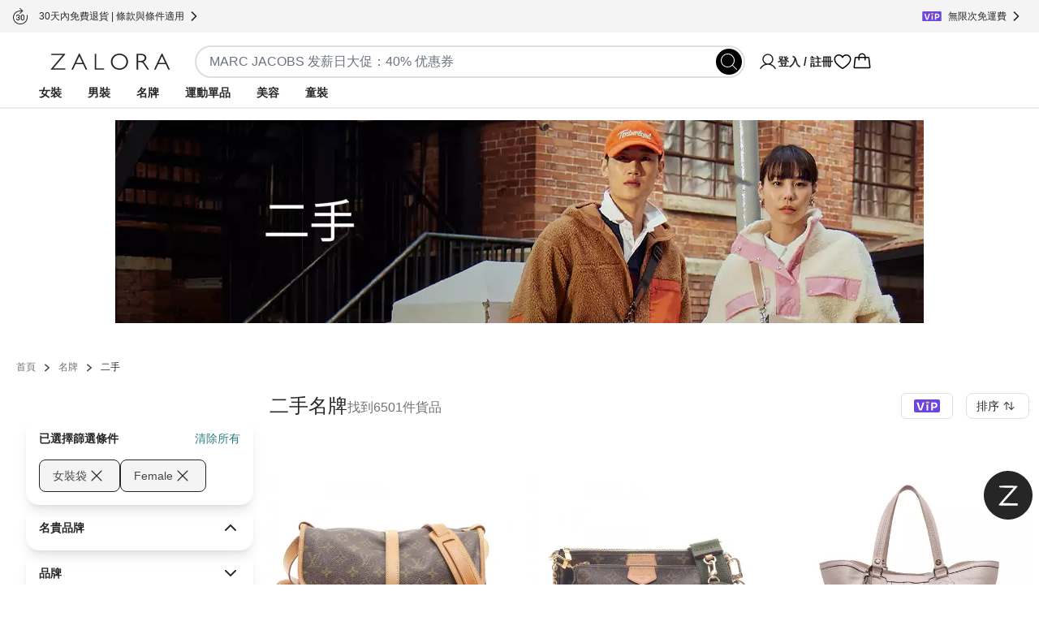

--- FILE ---
content_type: text/html; charset=utf-8
request_url: https://zh.zalora.com.hk/c/luxury/pre-loved/c-6957?categoryId=7027&gender=Female
body_size: 24286
content:
<!DOCTYPE html><html lang="zh-HK"><head><meta charSet="utf-8" data-next-head=""/><meta name="viewport" content="width=device-width, initial-scale=1, viewport-fit=cover, shrink-to-fit=no" data-next-head=""/><link rel="preload" fetchPriority="high" as="image" href="https://static-hk.zacdn.com/next-assets/static-assets/images/product_skeleton.webp" data-next-head=""/><link rel="preload" fetchPriority="high" as="image" href="https://static-hk.zacdn.com/next-assets/static-assets/images/catalog/banner_skeleton.webp" data-next-head=""/><title data-next-head="">Pre-Loved 二手名牌系列 - 優惠低至2折 | ZALORA 香港</title><meta name="description" content="網上選購二手名牌單品，精選人氣名牌二手手袋、二手名牌包、銀包、絲巾、服裝等，保證正貨 @ ZALORA 香港 ✓滿額即享免費送貨 ✓30天內免費退貨" data-next-head=""/><meta name="robots" content="noindex,nofollow" data-next-head=""/><link rel="canonical" href="https://zh.zalora.com.hk/c/luxury/pre-loved/c-6957" data-next-head=""/><meta property="og:title" content="Pre-Loved 二手名牌系列 - 優惠低至2折 | ZALORA 香港" data-next-head=""/><meta property="og:description" content="網上選購二手名牌單品，精選人氣名牌二手手袋、二手名牌包、銀包、絲巾、服裝等，保證正貨 @ ZALORA 香港 ✓滿額即享免費送貨 ✓30天內免費退貨" data-next-head=""/><meta property="og:type" content="website" data-next-head=""/><meta property="og:url" content="https://zh.zalora.com.hk/c/luxury/pre-loved/c-6957?categoryId=7027&amp;gender=Female" data-next-head=""/><meta property="og:image" content="https://static-hk.zacdn.com/cms/images/z-app-logo.png" data-next-head=""/><meta property="og:image:width" content="600" data-next-head=""/><meta property="og:image:height" content="600" data-next-head=""/><link rel="alternate" href="android-app://com.zalora.android/zalora/hk/urlc/product/?catalogType=Main&amp;categoryId=7027&amp;gender=Female&amp;parentCategoryId=6957&amp;segment=luxury" data-next-head=""/><link rel="alternate" href="ios-app://624639017/zalora/hk/urlc/product/?catalogType=Main&amp;categoryId=7027&amp;gender=Female&amp;parentCategoryId=6957&amp;segment=luxury" data-next-head=""/><link href="https://www.zalora.com.hk/c/luxury/pre-loved/c-6957" hrefLang="en-HK" rel="alternate" data-next-head=""/><link href="https://zh.zalora.com.hk/c/luxury/pre-loved/c-6957" hrefLang="zh-HK" rel="alternate" data-next-head=""/><link href="https://www.zalora.co.id/c/luxury/pre-loved/c-10991" hrefLang="id-ID" rel="alternate" data-next-head=""/><link href="https://www.zalora.com.my/c/luxury/pre-loved/all/c-8607" hrefLang="en-MY" rel="alternate" data-next-head=""/><link href="https://www.zalora.com.ph/c/luxury/pre-loved/c-9415" hrefLang="en-PH" rel="alternate" data-next-head=""/><link href="https://www.zalora.sg/c/luxury/pre-loved/c-10401" hrefLang="en-SG" rel="alternate" data-next-head=""/><script data-rh="true" id="BreadcrumbList" type="application/ld+json" data-next-head="">{"@context":"http://schema.org","@type":"BreadcrumbList","itemListElement":[{"@type":"ListItem","position":1,"item":{"@id":"https://zh.zalora.com.hk/","name":"%E9%A6%96%E9%A0%81"}},{"@type":"ListItem","position":2,"item":{"@id":"https://zh.zalora.com.hk/s/luxury","name":"%E5%90%8D%E7%89%8C"}},{"@type":"ListItem","position":3,"item":{"@id":"https://zh.zalora.com.hk/c/luxury/pre-loved/c-6957","name":"%E4%BA%8C%E6%89%8B"}}]}</script><link rel="preconnect" href="https://static-hk.zacdn.com"/><link rel="preconnect" href="https://api.zalora.com.hk"/><link rel="preconnect" href="https://dynamic.zacdn.com"/><link rel="preconnect" href="https://graphql.contentful.com"/><link rel="preconnect" href="https://client.px-cloud.net"/><link rel="preconnect" href="https://collector-PXzG5bkBLL.px-cloud.net"/><script type="text/javascript">!function(){
          var analytics=window.analytics=window.analytics||[];if(!analytics.initialize)if(analytics.invoked)window.console&&console.error&&console.error("Segment snippet included twice.");else{analytics.invoked=!0;analytics.methods=["trackSubmit","trackClick","trackLink","trackForm","pageview","identify","reset","group","track","ready","alias","debug","page","once","off","on","addSourceMiddleware","addIntegrationMiddleware","setAnonymousId","addDestinationMiddleware"];analytics.factory=function(e){return function(){var t=Array.prototype.slice.call(arguments);t.unshift(e);analytics.push(t);return analytics}};for(var e=0;e<analytics.methods.length;e++){var key=analytics.methods[e];analytics[key]=analytics.factory(key)}analytics.load=function(key,e){var t=document.createElement("script");t.type="text/javascript";t.async=!0;t.src="https://cdn.segment.com/analytics.js/v1/" + key + "/analytics.min.js";var n=document.getElementsByTagName("script")[0];n.parentNode.insertBefore(t,n);analytics._loadOptions=e};analytics.SNIPPET_VERSION="4.13.1";}
        }();</script><link rel="preload" href="https://cdn.optimizely.com/datafiles/TskinViRKh93tDyLgHKSi.json" as="fetch"/><script>window.__ENV__={"ENV":"production","CC":"hk","OPTIMIZELY_API_KEY":"TskinViRKh93tDyLgHKSi","OPTIMIZELY_CLIENT_API_KEY":"22647151562","SENTRY_DSN":"https://f6937b658799bf2d03bbf25cd792523f@ingest-prd.sentry.zalora.net/3","SENTRY_ENV":"production","DOR_API_HOST_EXTERNAL":"https://api.zalora.com.hk","ZALORA_DOMAIN_EN_HK":"www.zalora.com.hk","ZALORA_DOMAIN_ZH_HK":"zh.zalora.com.hk","ZALORA_DOMAIN_ID_ID":"www.zalora.co.id","ZALORA_DOMAIN_EN_PH":"www.zalora.com.ph","ZALORA_DOMAIN_EN_SG":"www.zalora.sg","ZALORA_DOMAIN_EN_MY":"www.zalora.com.my","LOADBEE_API_KEY":"S7wHE9etesCJ7yExYCHy2cu3f95CbPaJ","ANDROID_PACKAGE_ID":"com.zalora.android","IOS_APP_ID":"624639017","GTM_KEY":"GTM-4PZG","CITRUS_BASE_URL":"https://tracking.ads.global-fashion-group.com/v1","CITRUS_SDK_URL":"https://assets.mbg.gfgstatic.com/gap.js","LINE_ADS_ID":"","CONTENTFUL_DELIVERY_API_ACCESS_TOKEN":"MKbzf409if5TSkc0k_LJRg-Sqr8Nnk7Ft3yVdPtJjbQ","CONTENTFUL_PREVIEW_API_ACCESS_TOKEN":"Upv1VnASOFQ28mvkeACDZwh2HPRMsNycck8_rbl5YOQ","CONTENTFUL_ENVIRONMENT":"master","CONTENTFUL_SPACE_ID":"9q8du028z7sn","CONTENTFUL_VIDEO_ASSET_DOMAIN":"contentful-videos.zacdn.com","REVISION":"b4b5c052a","STATIC_ASSET_DOMAIN":"https://static-hk.zacdn.com","ELASTIC_RUM_SERVER_URL":"https://rum.zacdn.com","ELASTIC_RUM_TRANSACTION_SAMPLE_RATE":"0.1","ELASTIC_APM_SERVICE_NAME":"lotus","GOOGLE_MAP_KEY":"AIzaSyB4del29X-7B5jkghGk6lAAKVXsh8WhAF8","GOOGLE_MAP_ID":"f310df8f1d47c7bf","SEGMENT_API_KEY":"wXmXu63ztlsLtL3dgyHatD9e9zbsIRRl","SEGMENT_SPACE_ID":"spa_1hal6IlWca3M791bkBAgBKn5cT5","APPSFLYER_ONE_LINK_URL":"https://zalora.onelink.me/2N5O","GOOGLE_SITE_VERIFICATION_KEY":"ojgfDPIxEqLdB3pWRnAz2jKP4GZ0uXHz9zwfvoPWNoI","MOENGAGE_SEGMENT_CLUSTER":"dc_2","CREDIT_CARD_PUBLIC_KEY":"10001|[base64]","FACEBOOK_APP_ID":"631302916886534","GOOGLE_CLIENT_ID":"401005157362-0amf3gmb0vk1j6pn2uohbi3lkof50o54.apps.googleusercontent.com"}</script><link rel="dns-prefetch" href="https://cdn.segment.com"/><link rel="dns-prefetch" href="https://www.googletagmanager.com"/><link rel="icon" href="/favicon.ico" sizes="32x32"/><link rel="icon" href="https://static-hk.zacdn.com/next-assets/static-assets/images/fav/favicon.svg" type="image/svg+xml"/><link rel="apple-touch-icon" href="https://static-hk.zacdn.com/next-assets/static-assets/images/fav/apple-touch-icon.png"/><link rel="manifest" href="/manifest.json"/><meta name="HandheldFriendly" content="true"/><link rel="preload" href="https://static-hk.zacdn.com/next-assets/bundles/b4b5c052a/_next/static/css/7f7ae2a53f5a83ed.css" as="style"/><link rel="stylesheet" href="https://static-hk.zacdn.com/next-assets/bundles/b4b5c052a/_next/static/css/7f7ae2a53f5a83ed.css" data-n-g=""/><noscript data-n-css=""></noscript><script defer="" nomodule="" src="https://static-hk.zacdn.com/next-assets/bundles/b4b5c052a/_next/static/chunks/polyfills-42372ed130431b0a.js"></script><script defer="" src="https://static-hk.zacdn.com/next-assets/bundles/b4b5c052a/_next/static/chunks/b2979f64-9d544f4cbdc640d9.js"></script><script defer="" src="https://static-hk.zacdn.com/next-assets/bundles/b4b5c052a/_next/static/chunks/4958-84239f09fb7407a8.js"></script><script defer="" src="https://static-hk.zacdn.com/next-assets/bundles/b4b5c052a/_next/static/chunks/5066.f1a894d8fb3c60bc.js"></script><script defer="" src="https://static-hk.zacdn.com/next-assets/bundles/b4b5c052a/_next/static/chunks/8614.1b696c550e9805d7.js"></script><script defer="" src="https://static-hk.zacdn.com/next-assets/bundles/b4b5c052a/_next/static/chunks/4804-f1091aeb54c023aa.js"></script><script defer="" src="https://static-hk.zacdn.com/next-assets/bundles/b4b5c052a/_next/static/chunks/7201.66fb60a87c7729e9.js"></script><script defer="" src="https://static-hk.zacdn.com/next-assets/bundles/b4b5c052a/_next/static/chunks/5269.b0aba1808b498549.js"></script><script src="https://static-hk.zacdn.com/next-assets/bundles/b4b5c052a/_next/static/chunks/webpack-7d5ec06ec3b7117e.js" defer=""></script><script src="https://static-hk.zacdn.com/next-assets/bundles/b4b5c052a/_next/static/chunks/framework-6afa7df2fc38c6cf.js" defer=""></script><script src="https://static-hk.zacdn.com/next-assets/bundles/b4b5c052a/_next/static/chunks/main-7c56c4dc13c481d5.js" defer=""></script><script src="https://static-hk.zacdn.com/next-assets/bundles/b4b5c052a/_next/static/chunks/pages/_app-29caded6b0c705d4.js" defer=""></script><script src="https://static-hk.zacdn.com/next-assets/bundles/b4b5c052a/_next/static/chunks/3947-3743f7ec5b7f6f87.js" defer=""></script><script src="https://static-hk.zacdn.com/next-assets/bundles/b4b5c052a/_next/static/chunks/9336-bc9482f32b98fe2b.js" defer=""></script><script src="https://static-hk.zacdn.com/next-assets/bundles/b4b5c052a/_next/static/chunks/6482-b3a227c4a83882d8.js" defer=""></script><script src="https://static-hk.zacdn.com/next-assets/bundles/b4b5c052a/_next/static/chunks/6614-48b692f11ed6f05c.js" defer=""></script><script src="https://static-hk.zacdn.com/next-assets/bundles/b4b5c052a/_next/static/chunks/8484-f30d56c6ddc80c1f.js" defer=""></script><script src="https://static-hk.zacdn.com/next-assets/bundles/b4b5c052a/_next/static/chunks/4761-821db994501bb395.js" defer=""></script><script src="https://static-hk.zacdn.com/next-assets/bundles/b4b5c052a/_next/static/chunks/5290-89a7702b0ce5f4bf.js" defer=""></script><script src="https://static-hk.zacdn.com/next-assets/bundles/b4b5c052a/_next/static/chunks/8878-94179f59bd0eeb74.js" defer=""></script><script src="https://static-hk.zacdn.com/next-assets/bundles/b4b5c052a/_next/static/chunks/5157-89a0119b94349215.js" defer=""></script><script src="https://static-hk.zacdn.com/next-assets/bundles/b4b5c052a/_next/static/chunks/283-52bbfde031dab849.js" defer=""></script><script src="https://static-hk.zacdn.com/next-assets/bundles/b4b5c052a/_next/static/chunks/7023-686e1ba993ff7859.js" defer=""></script><script src="https://static-hk.zacdn.com/next-assets/bundles/b4b5c052a/_next/static/chunks/9179-3ce80851f9331ee4.js" defer=""></script><script src="https://static-hk.zacdn.com/next-assets/bundles/b4b5c052a/_next/static/chunks/8934-ba7042b3366b17dc.js" defer=""></script><script src="https://static-hk.zacdn.com/next-assets/bundles/b4b5c052a/_next/static/chunks/873-f04c137d39d8c901.js" defer=""></script><script src="https://static-hk.zacdn.com/next-assets/bundles/b4b5c052a/_next/static/chunks/8990-ace155043bbc7207.js" defer=""></script><script src="https://static-hk.zacdn.com/next-assets/bundles/b4b5c052a/_next/static/chunks/9462-91a23044c439dcc8.js" defer=""></script><script src="https://static-hk.zacdn.com/next-assets/bundles/b4b5c052a/_next/static/chunks/3012-4a1ba2789e73fdc5.js" defer=""></script><script src="https://static-hk.zacdn.com/next-assets/bundles/b4b5c052a/_next/static/chunks/pages/catalog-5d548ac1b3b63703.js" defer=""></script><script src="https://static-hk.zacdn.com/next-assets/bundles/b4b5c052a/_next/static/GNZjIrtYubKDNb3LLK6US/_buildManifest.js" defer=""></script><script src="https://static-hk.zacdn.com/next-assets/bundles/b4b5c052a/_next/static/GNZjIrtYubKDNb3LLK6US/_ssgManifest.js" defer=""></script><meta name="sentry-trace" content="7d8eee9cf93b9d2cfe6548f58d8c6915-21330cdc1299f905-0"/><meta name="baggage" content="sentry-environment=hk,sentry-release=production-b4b5c052a-hk,sentry-public_key=f6937b658799bf2d03bbf25cd792523f,sentry-trace_id=7d8eee9cf93b9d2cfe6548f58d8c6915,sentry-sampled=false"/></head><body class="text-sm"><script>window.dataLayer = window.dataLayer || [];</script><noscript><iframe src="https://www.googletagmanager.com/ns.html?id=GTM-4PZG" height="0" width="0" style="display: none; visibility: hidden;"></iframe></noscript><div id="__next"><!--$--><div class="mb-2 flex h-16 items-center gap-1 p-2 desktop:!hidden"><div class="min-h-5 min-w-5 rounded bg-grey-20"></div><div class="mr-1 min-h-6 min-w-6 rounded bg-grey-20"></div><div class="flex-1" data-test-id="skeleton"><div class="rounded-lg bg-grey-20 w-full h-2.5 mb-1 h-2 w-5/6" style="content-visibility:auto"></div><div class="rounded-lg bg-grey-20 w-full h-2.5 h-2 w-1/3" style="content-visibility:auto"></div></div><div class="rounded-lg bg-grey-20 w-full h-2.5 !h-4 w-14" style="content-visibility:auto"></div></div><div class="hidden bg-grey-10 py-2 desktop:block"><div class="mx-auto flex h-6 w-screen-xl max-w-full justify-between px-4"><div class="flex items-center gap-2"><div class="rounded-lg bg-grey-20 w-5 h-5" style="content-visibility:auto"></div><div class="rounded-lg bg-grey-20 w-36 h-2.5" style="content-visibility:auto"></div></div><div class="flex items-center gap-2"><div class="rounded-lg bg-grey-20 w-5 h-5" style="content-visibility:auto"></div><div class="rounded-lg bg-grey-20 w-36 h-2.5" style="content-visibility:auto"></div></div><div class="flex items-center gap-2"><div class="rounded-lg bg-grey-20 w-5 h-5" style="content-visibility:auto"></div><div class="rounded-lg bg-grey-20 w-36 h-2.5" style="content-visibility:auto"></div></div></div></div><div class="flex min-h-0 flex-col"><header id="mobile_header" class="sticky -top-10 z-global bg-white px-4 tablet:top-0 desktop:px-12 desktop:shadow-responsiveHeader" style="-webkit-transform:translateZ(0);transform:translateZ(0)"><div class="mx-auto flex max-w-screen-xl flex-col items-center gap-y-4 py-4 desktop:pb-0"><div class="flex w-full flex-col gap-y-4 tablet:flex-row tablet:items-center tablet:gap-x-8 desktop:gap-x-20"><div class="h-5 w-[148px] fill-grey-100 tablet:min-w-44"></div><div class="tablet:basis-3/5"><div class="h-10 rounded-full border-2 py-1 pl-4 pr-9 tablet:mx-4 tablet:block"></div></div><div class="hidden items-center gap-x-6 desktop:flex"><div class="w-32"><svg viewBox="0 0 24 24" fill="none" xmlns="http://www.w3.org/2000/svg" class="inline-block h-6 w-6"><path d="M21.649 19.875c-1.428-2.468-3.628-4.239-6.196-5.078a6.75 6.75 0 10-6.906 0c-2.568.839-4.768 2.609-6.196 5.078a.75.75 0 101.299.75C5.416 17.573 8.538 15.75 12 15.75c3.462 0 6.584 1.823 8.35 4.875a.751.751 0 101.299-.75zM6.75 9a5.25 5.25 0 1110.5 0 5.25 5.25 0 01-10.5 0z" fill="#000"></path></svg></div><svg viewBox="0 0 24 24" fill="none" xmlns="http://www.w3.org/2000/svg" class="inline-block h-6 w-6"><path d="M16.688 3c-1.936 0-3.631.833-4.688 2.24C10.943 3.832 9.248 3 7.312 3A5.82 5.82 0 001.5 8.813c0 6.562 9.73 11.874 10.145 12.093a.75.75 0 00.71 0c.415-.22 10.145-5.531 10.145-12.093A5.819 5.819 0 0016.687 3zM12 19.387c-1.712-.997-9-5.541-9-10.575A4.318 4.318 0 017.313 4.5c1.823 0 3.354.971 3.993 2.531a.75.75 0 001.388 0c.64-1.563 2.17-2.531 3.993-2.531A4.318 4.318 0 0121 8.813c0 5.025-7.29 9.576-9 10.574z" fill="#000"></path></svg><svg viewBox="0 0 32 32" fill="none" xmlns="http://www.w3.org/2000/svg" class="inline-block h-6 w-6"><path d="M29.986 24.765l-1.782-15a2 2 0 00-2-1.765H22a6 6 0 00-12 0H5.791a2 2 0 00-2 1.765l-1.782 15a2 2 0 001.169 2.057c.258.117.539.177.822.178h23.99a2.018 2.018 0 001.51-.675 2 2 0 00.486-1.56zM16 4a4 4 0 014 4h-8a4 4 0 014-4zM4 25l1.791-15H10v3a1 1 0 102 0v-3h8v3a1 1 0 102 0v-3h4.219l1.771 15H4z" fill="#000"></path></svg></div></div><div class="hidden w-full desktop:flex desktop:h-9"><nav><ul class="nav-wrapper flex gap-x-2 text-sm" aria-expanded="false" aria-haspopup="dialog"><li class="nav-item z-popover first:-ml-4"><a class="block rounded-tl-2xl rounded-tr-2xl px-4 py-2 font-bold uppercase decoration-transparent decoration-4 underline-offset-8 hover:underline hover:decoration-inherit" data-test-id="segment-women" href="https://zh.zalora.com.hk/s/women">女裝</a></li><li class="nav-item z-popover first:-ml-4"><a class="block rounded-tl-2xl rounded-tr-2xl px-4 py-2 font-bold uppercase decoration-transparent decoration-4 underline-offset-8 hover:underline hover:decoration-inherit" data-test-id="segment-men" href="https://zh.zalora.com.hk/s/men">男裝</a></li><li class="nav-item z-popover first:-ml-4"><a class="block rounded-tl-2xl rounded-tr-2xl px-4 py-2 font-bold uppercase decoration-transparent decoration-4 underline-offset-8 hover:underline hover:decoration-inherit" data-test-id="segment-luxury" href="https://zh.zalora.com.hk/s/luxury">名牌</a></li><li class="nav-item z-popover first:-ml-4"><a class="block rounded-tl-2xl rounded-tr-2xl px-4 py-2 font-bold uppercase decoration-transparent decoration-4 underline-offset-8 hover:underline hover:decoration-inherit" data-test-id="segment-sports" href="https://zh.zalora.com.hk/s/sports">運動單品</a></li><li class="nav-item z-popover first:-ml-4"><a class="block rounded-tl-2xl rounded-tr-2xl px-4 py-2 font-bold uppercase decoration-transparent decoration-4 underline-offset-8 hover:underline hover:decoration-inherit" data-test-id="segment-beauty" href="https://zh.zalora.com.hk/s/beauty">美容</a></li><li class="nav-item z-popover first:-ml-4"><a class="block rounded-tl-2xl rounded-tr-2xl px-4 py-2 font-bold uppercase decoration-transparent decoration-4 underline-offset-8 hover:underline hover:decoration-inherit" data-test-id="segment-kids" href="https://zh.zalora.com.hk/s/kids">童裝</a></li></ul></nav></div></div></header><main class="w-full shrink grow desktop:pb-0"><div class="mx-auto w-full max-w-screen-xl desktop:w-full desktop:p-4" id="z-catalog-banner"><div class="hidden desktop:block"><div class="flex items-center justify-between"><div class="rounded-lg bg-grey-20 w-full h-64" style="content-visibility:auto"></div></div><iframe id="html-cms" srcDoc="
  &lt;!DOCTYPE html&gt;
  &lt;html lang=&quot;en&quot;&gt;
      &lt;head&gt;
          &lt;meta charset=&quot;utf-8&quot;&gt;
          &lt;base target=&quot;_top&quot;&gt;
          
          
  &lt;style&gt;
    html, body {height: unset !important;}
    body { width: 996px; margin: auto }
    html::-webkit-scrollbar { display: none; }
    .fsxs{font-size:1rem}.fss{font-size:1.1rem}.fsm{font-size:1.2rem}.txtRight{text-align:right}.txtLeft{text-align:left}.txtCenter{text-align:center}.bold,strong{font-weight:700}.normal{font-weight:400}dd,ol,ul{list-style:none;margin:0;padding:0}
    a { color: #000; text-decoration: none; }
    .pas,.pts,.pvs{padding-top:5px}.pam,.paml,.ptm,.ptml,.pvm,.pvml{padding-top:12px}.pal,.ptl,.pvl{padding-top:20px}.paxl,.ptxl,.pvxl{padding-top:40px}.pas,.phs,.prs{padding-right:5px}.pam,.paml,.phm,.phml,.prm,.prml{padding-right:12px}.pal,.phl,.prl{padding-right:20px}.paxl,.phxl,.prxl{padding-right:40px}.pas,.pbs,.pvs{padding-bottom:5px}.pam,.paml,.pbm,.pbml,.pvm,.pvml{padding-bottom:12px}.pal,.pbl,.pvl{padding-bottom:20px}.paxl,.pbxl,.pvxl{padding-bottom:40px}.pas,.phs,.pls{padding-left:5px}.pam,.paml,.phm,.phml,.plm,.plml{padding-left:12px}.pal,.phl,.pll{padding-left:20px}.paxl,.phxl,.plxl{padding-left:40px}.man,.mtn,.mvn{margin-top:0}.man,.mbn,.mvn{margin-bottom:0}.mas,.mts,.mvs{margin-top:5px}.mam,.maml,.mtm,.mtml,.mvm,.mvml{margin-top:12px}.mal,.mtl,.mvl{margin-top:20px}.maxl,.mtxl,.mvxl{margin-top:40px}.maxxl,.mtxxl,.mvxxl{margin-top:90px}.mas,.mhs,.mrs{margin-right:5px}.mam,.maml,.mhm,.mhml,.mrm,.mrml{margin-right:12px}.mal,.mhl,.mrl{margin-right:20px}.maxl,.maxxl,.mhxl,.mhxxl,.mrxl,.mrxxl{margin-right:40px}.mas,.mbs,.mvs{margin-bottom:5px}.mam,.maml,.mbm,.mbml,.mvm,.mvml{margin-bottom:12px}.mal,.mbl,.mvl{margin-bottom:20px}.maxxl,.mbxxl,.mvxxl{margin-bottom:90px}.maxl,.mbxl,.mvxl{margin-bottom:40px}.mas,.mhs,.mls{margin-left:5px}.mam,.maml,.mhm,.mhml,.mlm,.mlml{margin-left:12px}.mal,.mhl,.mll{margin-left:20px}.maxl,.mhxl,.mlxl{margin-left:40px}.maxxl,.mhxxl,.mlxxl{margin-left:90px}
    .lfloat,.unit{float:left}.rfloat{float:right}.l-clear{clear:both}.block{display:block!important}.inlineBlock{display:inline-block!important}.inline{display:inline!important}.btn,.inlineList li{display:inline-block}.simpleList{list-style:disc;padding-left:13px}.inlineList li{margin-bottom:4px}.uip{margin:1em 0}.dec{color:#a2a2a2}.circle{border-radius:50%;width:20px;height:20px;border:1px solid #7e7e7e;line-height:22px}.with-gutters{padding:0 16px}.btn{transition:background-color .3s,color .2s;color:#fff;background-color:#000;border:1px solid #000;box-sizing:border-box;text-transform:uppercase;padding:12px;font-size:12px;line-height:10px;text-align:center;white-space:nowrap;vertical-align:middle;cursor:pointer;-webkit-user-select:none;-moz-user-select:none;-ms-user-select:none;user-select:none;background-image:none;letter-spacing:1px}.dropdown-menu-header a:focus,.dropdown-menu-header a:hover{color:#000;text-decoration:underline}.cms-list{margin-left:10px;font-size:11px}.size1of3{width:33.33333%}
  &lt;/style&gt;
  
          &lt;script type=&quot;text/javascript&quot;&gt;
              
              let checkingLoaded = setInterval(function() {
                if (document.body &amp;&amp; document.body.scrollHeight &gt; 0 &amp;&amp; window.parent.isHandleIFrameLoadAttached) {
                  window.parent.postMessage(&#x27;iFrameLoaded&#x27;, &#x27;*&#x27;);
                  clearInterval(checkingLoaded);
                }
              }, 100);

              setTimeout(function() {
                clearInterval(checkingLoaded);
              }, 10000);

              window.onload = function () {
                  window.parent.postMessage(&#x27;iFrameLoaded&#x27;, &#x27;*&#x27;);
              }
          &lt;/script&gt;
      &lt;/head&gt;
      &lt;body&gt;
       &lt;div
      class=&quot;fullWidthBanner&quot;
      id=&quot;js-catalogFullWidthBanner&quot;
    &gt;
      &lt;div class=&quot;box&quot;&gt;
&lt;picture&gt;
  &lt;source srcset=&quot;https://dynamic.zacdn.com/s3RORmMyUQ5yvKJcfyB133C7CmM=/996x250/filters:quality(60):format(webp)/https://static-hk.zacdn.com/cms/2022/CW16/LUXCAT/PRELOVED/zh/DESKTOP_LP.jpg&quot; type=&quot;image/webp&quot;&gt;
  &lt;source srcset=&quot;https://dynamic.zacdn.com/uClUTqKuQdKPajQwR_kIkdp13Bc=/996x250/filters:quality(75):format(jpeg)/https://static-hk.zacdn.com/cms/2022/CW16/LUXCAT/PRELOVED/zh/DESKTOP_LP.jpg&quot; type=&quot;image/jpeg&quot;&gt;
  &lt;img fetchpriority=&quot;high&quot;  loading=&quot;eager&quot;   src=&quot;https://dynamic.zacdn.com/uClUTqKuQdKPajQwR_kIkdp13Bc=/996x250/filters:quality(75):format(jpeg)/https://static-hk.zacdn.com/cms/2022/CW16/LUXCAT/PRELOVED/zh/DESKTOP_LP.jpg&quot; alt=&quot;&quot; style=&quot;aspect-ratio:996/250;&quot; /&gt;
&lt;/picture&gt;
&lt;/div&gt;
    &lt;/div&gt;
      &lt;/body&gt;
  &lt;/html&gt;
" title="html-cms-content" width="100%" height="0" seamless="" sandbox="allow-same-origin allow-scripts allow-modals allow-downloads allow-top-navigation"></iframe></div><div class="m-3 desktop:hidden"><picture><source media="(max-width: 1240px)" srcSet="https://static-hk.zacdn.com/cms/2022/CW16/LUXCAT/PRELOVED/zh/APP_LP.jpg"/><img class="w-full rounded-lg object-contain"/></picture></div></div><div class="mx-auto min-h-screen w-full max-w-screen-xl desktop:p-3 desktop:pt-6"><div class="animate-pulse"><div class="rounded-lg bg-grey-20 w-[300px] h-5 mb-5 hidden h-3.5 w-80 desktop:block" style="content-visibility:auto"></div><div class="desktop:hidden"><div data-test-id="segmentMenuSkeleton" class="sticky inset-0 top-12 z-10 flex h-[39px] animate-pulse items-center justify-around overflow-hidden bg-white"><div class="rounded-lg bg-grey-20 w-24 h-2.5 mx-4 my-3 leading-5" style="content-visibility:auto"></div><div class="rounded-lg bg-grey-20 w-24 h-2.5 mx-4 my-3 leading-5" style="content-visibility:auto"></div><div class="rounded-lg bg-grey-20 w-24 h-2.5 mx-4 my-3 leading-5" style="content-visibility:auto"></div><div class="rounded-lg bg-grey-20 w-24 h-2.5 mx-4 my-3 leading-5" style="content-visibility:auto"></div><div class="rounded-lg bg-grey-20 w-24 h-2.5 mx-4 my-3 leading-5" style="content-visibility:auto"></div><div class="rounded-lg bg-grey-20 w-24 h-2.5 mx-4 my-3 leading-5" style="content-visibility:auto"></div><div class="rounded-lg bg-grey-20 w-24 h-2.5 mx-4 my-3 leading-5" style="content-visibility:auto"></div></div><div class="flex animate-pulse gap-4 border-y border-b-grey-20 py-2 pl-4 tablet:justify-center"><div class="rounded-lg bg-grey-20 w-20 h-8" style="content-visibility:auto"></div><div class="rounded-lg bg-grey-20 w-20 h-8" style="content-visibility:auto"></div><div class="rounded-lg bg-grey-20 w-20 h-8" style="content-visibility:auto"></div><div class="rounded-lg bg-grey-20 w-20 h-8" style="content-visibility:auto"></div></div></div><div class="flex flex-col gap-5 p-4 desktop:flex-row desktop:p-0"><div class="hidden h-max max-h-max min-h-0 w-[320px] rounded-2xl p-5 pt-8 desktop:flex desktop:basis-auto desktop:flex-col desktop:gap-4"><div class="rounded-2xl p-4 shadow-lg flex flex-col gap-4"><div class="rounded-lg bg-grey-20 w-20 h-2.5" style="content-visibility:auto"></div><div class="rounded-lg bg-grey-20 w-full h-2.5" style="content-visibility:auto"></div><div class="rounded-lg bg-grey-20 w-full h-2.5" style="content-visibility:auto"></div><div class="rounded-lg bg-grey-20 w-full h-2.5" style="content-visibility:auto"></div><div class="rounded-lg bg-grey-20 w-full h-2.5" style="content-visibility:auto"></div><div class="rounded-lg bg-grey-20 w-full h-2.5" style="content-visibility:auto"></div></div><div class="rounded-2xl p-4 shadow-lg flex flex-col gap-4"><div class="rounded-lg bg-grey-20 w-20 h-2.5" style="content-visibility:auto"></div><div class="rounded-lg bg-grey-20 w-full h-2.5" style="content-visibility:auto"></div><div class="rounded-lg bg-grey-20 w-full h-2.5" style="content-visibility:auto"></div></div><div class="rounded-2xl p-4 shadow-lg flex flex-col gap-4"><div class="rounded-lg bg-grey-20 w-20 h-2.5" style="content-visibility:auto"></div><div class="rounded-lg bg-grey-20 w-full h-2.5" style="content-visibility:auto"></div><div class="rounded-lg bg-grey-20 w-full h-2.5" style="content-visibility:auto"></div><div class="rounded-lg bg-grey-20 w-full h-2.5" style="content-visibility:auto"></div><div class="rounded-lg bg-grey-20 w-full h-2.5" style="content-visibility:auto"></div><div class="rounded-lg bg-grey-20 w-full h-2.5" style="content-visibility:auto"></div></div><div class="rounded-2xl p-4 shadow-lg flex flex-col gap-4"><div class="rounded-lg bg-grey-20 w-20 h-2.5" style="content-visibility:auto"></div><div class="rounded-lg bg-grey-20 w-full h-2.5" style="content-visibility:auto"></div><div class="rounded-lg bg-grey-20 w-full h-2.5" style="content-visibility:auto"></div></div><div class="rounded-2xl p-4 shadow-lg flex flex-col gap-4"><div class="rounded-lg bg-grey-20 w-20 h-2.5" style="content-visibility:auto"></div><div class="rounded-lg bg-grey-20 w-full h-2.5" style="content-visibility:auto"></div><div class="rounded-lg bg-grey-20 w-full h-2.5" style="content-visibility:auto"></div><div class="rounded-lg bg-grey-20 w-full h-2.5" style="content-visibility:auto"></div><div class="rounded-lg bg-grey-20 w-full h-2.5" style="content-visibility:auto"></div><div class="rounded-lg bg-grey-20 w-full h-2.5" style="content-visibility:auto"></div></div><div class="rounded-2xl p-4 shadow-lg flex flex-col gap-4"><div class="rounded-lg bg-grey-20 w-20 h-2.5" style="content-visibility:auto"></div><div class="rounded-lg bg-grey-20 w-full h-2.5" style="content-visibility:auto"></div><div class="rounded-lg bg-grey-20 w-full h-2.5" style="content-visibility:auto"></div></div></div><div class="flex-1"><div class="flex h-4 items-center justify-between tablet:h-[26px] desktop:h-9"><div class="flex flex-1 items-center justify-between gap-4 tablet:justify-center desktop:justify-start"><div class="rounded-lg bg-grey-20 w-48 h-8" style="content-visibility:auto"></div><div class="rounded-lg bg-grey-20 w-24 h-8 h-2.5" style="content-visibility:auto"></div></div><div class="rounded-lg bg-grey-20 w-20 h-8 hidden desktop:block" style="content-visibility:auto"></div></div><div class="rounded-lg bg-grey-20 w-full h-28 tablet:h-14 !w-auto mt-6" style="content-visibility:auto"></div><div class="mt-6 grid grid-cols-2 gap-2 tablet:grid-cols-4 tablet:gap-8 desktop:grid-cols-3 desktop:gap-6"><div class="product-item-recommendation flex flex-col gap-4"><img alt="skeleton product image" class="w-full animate-pulse rounded-lg" style="aspect-ratio:0.7441860465116279" src="https://static-hk.zacdn.com/next-assets/static-assets/images/product_skeleton.webp"/><div class="flex flex-col gap-2 p-1"><div class="rounded-lg bg-grey-20 w-3/5 h-2.5" style="content-visibility:auto"></div><div class="rounded-lg bg-grey-20 w-full h-2.5" style="content-visibility:auto"></div><div class="rounded-lg bg-grey-20 w-2/5 h-2.5" style="content-visibility:auto"></div></div></div><div class="product-item-recommendation flex flex-col gap-4"><img alt="skeleton product image" class="w-full animate-pulse rounded-lg" style="aspect-ratio:0.7441860465116279" src="https://static-hk.zacdn.com/next-assets/static-assets/images/product_skeleton.webp"/><div class="flex flex-col gap-2 p-1"><div class="rounded-lg bg-grey-20 w-3/5 h-2.5" style="content-visibility:auto"></div><div class="rounded-lg bg-grey-20 w-full h-2.5" style="content-visibility:auto"></div><div class="rounded-lg bg-grey-20 w-2/5 h-2.5" style="content-visibility:auto"></div></div></div><div class="product-item-recommendation flex flex-col gap-4"><img alt="skeleton product image" class="w-full animate-pulse rounded-lg" style="aspect-ratio:0.7441860465116279" src="https://static-hk.zacdn.com/next-assets/static-assets/images/product_skeleton.webp"/><div class="flex flex-col gap-2 p-1"><div class="rounded-lg bg-grey-20 w-3/5 h-2.5" style="content-visibility:auto"></div><div class="rounded-lg bg-grey-20 w-full h-2.5" style="content-visibility:auto"></div><div class="rounded-lg bg-grey-20 w-2/5 h-2.5" style="content-visibility:auto"></div></div></div><div class="product-item-recommendation flex flex-col gap-4"><img alt="skeleton product image" class="w-full animate-pulse rounded-lg" style="aspect-ratio:0.7441860465116279" src="https://static-hk.zacdn.com/next-assets/static-assets/images/product_skeleton.webp"/><div class="flex flex-col gap-2 p-1"><div class="rounded-lg bg-grey-20 w-3/5 h-2.5" style="content-visibility:auto"></div><div class="rounded-lg bg-grey-20 w-full h-2.5" style="content-visibility:auto"></div><div class="rounded-lg bg-grey-20 w-2/5 h-2.5" style="content-visibility:auto"></div></div></div><div class="product-item-recommendation flex flex-col gap-4"><img alt="skeleton product image" class="w-full animate-pulse rounded-lg" style="aspect-ratio:0.7441860465116279" src="https://static-hk.zacdn.com/next-assets/static-assets/images/product_skeleton.webp"/><div class="flex flex-col gap-2 p-1"><div class="rounded-lg bg-grey-20 w-3/5 h-2.5" style="content-visibility:auto"></div><div class="rounded-lg bg-grey-20 w-full h-2.5" style="content-visibility:auto"></div><div class="rounded-lg bg-grey-20 w-2/5 h-2.5" style="content-visibility:auto"></div></div></div><div class="product-item-recommendation flex flex-col gap-4"><img alt="skeleton product image" class="w-full animate-pulse rounded-lg" style="aspect-ratio:0.7441860465116279" src="https://static-hk.zacdn.com/next-assets/static-assets/images/product_skeleton.webp"/><div class="flex flex-col gap-2 p-1"><div class="rounded-lg bg-grey-20 w-3/5 h-2.5" style="content-visibility:auto"></div><div class="rounded-lg bg-grey-20 w-full h-2.5" style="content-visibility:auto"></div><div class="rounded-lg bg-grey-20 w-2/5 h-2.5" style="content-visibility:auto"></div></div></div><div class="product-item-recommendation flex flex-col gap-4"><img alt="skeleton product image" class="w-full animate-pulse rounded-lg" style="aspect-ratio:0.7441860465116279" src="https://static-hk.zacdn.com/next-assets/static-assets/images/product_skeleton.webp"/><div class="flex flex-col gap-2 p-1"><div class="rounded-lg bg-grey-20 w-3/5 h-2.5" style="content-visibility:auto"></div><div class="rounded-lg bg-grey-20 w-full h-2.5" style="content-visibility:auto"></div><div class="rounded-lg bg-grey-20 w-2/5 h-2.5" style="content-visibility:auto"></div></div></div><div class="product-item-recommendation flex flex-col gap-4"><img alt="skeleton product image" class="w-full animate-pulse rounded-lg" style="aspect-ratio:0.7441860465116279" src="https://static-hk.zacdn.com/next-assets/static-assets/images/product_skeleton.webp"/><div class="flex flex-col gap-2 p-1"><div class="rounded-lg bg-grey-20 w-3/5 h-2.5" style="content-visibility:auto"></div><div class="rounded-lg bg-grey-20 w-full h-2.5" style="content-visibility:auto"></div><div class="rounded-lg bg-grey-20 w-2/5 h-2.5" style="content-visibility:auto"></div></div></div><div class="product-item-recommendation flex flex-col gap-4"><img alt="skeleton product image" class="w-full animate-pulse rounded-lg" style="aspect-ratio:0.7441860465116279" src="https://static-hk.zacdn.com/next-assets/static-assets/images/product_skeleton.webp"/><div class="flex flex-col gap-2 p-1"><div class="rounded-lg bg-grey-20 w-3/5 h-2.5" style="content-visibility:auto"></div><div class="rounded-lg bg-grey-20 w-full h-2.5" style="content-visibility:auto"></div><div class="rounded-lg bg-grey-20 w-2/5 h-2.5" style="content-visibility:auto"></div></div></div><div class="product-item-recommendation flex flex-col gap-4"><img alt="skeleton product image" class="w-full animate-pulse rounded-lg" style="aspect-ratio:0.7441860465116279" src="https://static-hk.zacdn.com/next-assets/static-assets/images/product_skeleton.webp"/><div class="flex flex-col gap-2 p-1"><div class="rounded-lg bg-grey-20 w-3/5 h-2.5" style="content-visibility:auto"></div><div class="rounded-lg bg-grey-20 w-full h-2.5" style="content-visibility:auto"></div><div class="rounded-lg bg-grey-20 w-2/5 h-2.5" style="content-visibility:auto"></div></div></div><div class="product-item-recommendation flex flex-col gap-4"><img alt="skeleton product image" class="w-full animate-pulse rounded-lg" style="aspect-ratio:0.7441860465116279" src="https://static-hk.zacdn.com/next-assets/static-assets/images/product_skeleton.webp"/><div class="flex flex-col gap-2 p-1"><div class="rounded-lg bg-grey-20 w-3/5 h-2.5" style="content-visibility:auto"></div><div class="rounded-lg bg-grey-20 w-full h-2.5" style="content-visibility:auto"></div><div class="rounded-lg bg-grey-20 w-2/5 h-2.5" style="content-visibility:auto"></div></div></div><div class="product-item-recommendation flex flex-col gap-4"><img alt="skeleton product image" class="w-full animate-pulse rounded-lg" style="aspect-ratio:0.7441860465116279" src="https://static-hk.zacdn.com/next-assets/static-assets/images/product_skeleton.webp"/><div class="flex flex-col gap-2 p-1"><div class="rounded-lg bg-grey-20 w-3/5 h-2.5" style="content-visibility:auto"></div><div class="rounded-lg bg-grey-20 w-full h-2.5" style="content-visibility:auto"></div><div class="rounded-lg bg-grey-20 w-2/5 h-2.5" style="content-visibility:auto"></div></div></div></div></div></div></div><div class="my-4 px-4 desktop:ml-[320px] desktop:px-0 desktop:pl-5"></div><div class="mt-10 flex flex-col gap-5 px-5 text-xs desktop:flex-row"><div class="flex flex-1 flex-col empty:hidden"></div><div class="w-full empty:hidden desktop:w-2/5"></div></div></div></main><footer style="content-visibility:auto;contain-intrinsic-height:1428px" data-test-id="footer" class="mt-10 flex flex-col hidden desktop:flex"></footer><div class="mt-10 desktop:hidden"><div class="mx-auto flex w-full max-w-screen-xl flex-col gap-4 border-b pb-4 text-grey-80 tablet:flex-row tablet:items-start px-4"><div data-test-id="topBrandsList" class="w-full flex-1" style="content-visibility:auto"><div class="mb-1 flex h-10 items-center justify-between uppercase"><h3 class="font-bold">熱門品牌</h3><a href="/brands" class="underline" data-test-id="linkToAllPage">查看全部</a></div><div><ul><li class="my-1 inline-block whitespace-nowrap"><a class="inline-block min-w-20 px-2 py-1.5 text-center" href="/c/aldo/b-87">ALDO</a></li><li class="my-1 inline-block whitespace-nowrap border-l border-solid border-slate-900"><a class="inline-block min-w-20 px-2 py-1.5 text-center" href="/c/superdry/b-137">Superdry</a></li><li class="my-1 inline-block whitespace-nowrap border-l border-solid border-slate-900"><a class="inline-block min-w-20 px-2 py-1.5 text-center" href="/c/vans/b-142">VANS</a></li><li class="my-1 inline-block whitespace-nowrap border-l border-solid border-slate-900"><a class="inline-block min-w-20 px-2 py-1.5 text-center" href="/c/calvin-klein/b-221">Calvin Klein</a></li><li class="my-1 inline-block whitespace-nowrap border-l border-solid border-slate-900"><a class="inline-block min-w-20 px-2 py-1.5 text-center" href="/c/new-balance/b-388">New Balance</a></li><li class="my-1 inline-block whitespace-nowrap border-l border-solid border-slate-900"><a class="inline-block min-w-20 px-2 py-1.5 text-center" href="/c/puma/b-440">PUMA</a></li><li class="my-1 inline-block whitespace-nowrap border-l border-solid border-slate-900"><a class="inline-block min-w-20 px-2 py-1.5 text-center" href="/c/ghd/b-846">GHD</a></li><li class="my-1 inline-block whitespace-nowrap border-l border-solid border-slate-900"><a class="inline-block min-w-20 px-2 py-1.5 text-center" href="/c/adidas/b-1373">ADIDAS</a></li><li class="my-1 inline-block whitespace-nowrap border-l border-solid border-slate-900"><a class="inline-block min-w-20 px-2 py-1.5 text-center" href="/c/coach/b-1435">Coach</a></li><li class="my-1 inline-block whitespace-nowrap border-l border-solid border-slate-900"><a class="inline-block min-w-20 px-2 py-1.5 text-center" href="/c/gucci/b-1461">Gucci</a></li><li class="my-1 inline-block whitespace-nowrap border-l border-solid border-slate-900"><a class="inline-block min-w-20 px-2 py-1.5 text-center" href="/c/mango/b-1565">Mango</a></li><li class="my-1 inline-block whitespace-nowrap border-l border-solid border-slate-900"><a class="inline-block min-w-20 px-2 py-1.5 text-center" href="/c/fila/b-2148">FILA</a></li><li class="my-1 inline-block whitespace-nowrap border-l border-solid border-slate-900"><a class="inline-block min-w-20 px-2 py-1.5 text-center" href="/c/timberland/b-2324">Timberland</a></li><li class="my-1 inline-block whitespace-nowrap border-l border-solid border-slate-900"><a class="inline-block min-w-20 px-2 py-1.5 text-center" href="/c/twenty-eight-shoes/b-2446">Twenty Eight Shoes</a></li><li class="my-1 inline-block whitespace-nowrap border-l border-solid border-slate-900"><a class="inline-block min-w-20 px-2 py-1.5 text-center" href="/c/london-rag/b-2704">London Rag</a></li><li class="my-1 inline-block whitespace-nowrap border-l border-solid border-slate-900"><a class="inline-block min-w-20 px-2 py-1.5 text-center" href="/c/michael-kors/b-2773">MICHAEL KORS</a></li><li class="my-1 inline-block whitespace-nowrap border-l border-solid border-slate-900"><a class="inline-block min-w-20 px-2 py-1.5 text-center" href="/c/burberry/b-3272">Burberry</a></li><li class="my-1 inline-block whitespace-nowrap border-l border-solid border-slate-900"><a class="inline-block min-w-20 px-2 py-1.5 text-center" href="/c/boss/b-3441">BOSS</a></li><li class="my-1 inline-block whitespace-nowrap border-l border-solid border-slate-900"><a class="inline-block min-w-20 px-2 py-1.5 text-center" href="/c/tommy-hilfiger/b-3545">Tommy Hilfiger</a></li><li class="my-1 inline-block whitespace-nowrap border-l border-solid border-slate-900"><a class="inline-block min-w-20 px-2 py-1.5 text-center" href="/c/agnes-b/b-4106">agnès b.</a></li><li class="my-1 inline-block whitespace-nowrap border-l border-solid border-slate-900"><a class="inline-block min-w-20 px-2 py-1.5 text-center" href="/c/tory-burch/b-4418">TORY BURCH</a></li><li class="my-1 inline-block whitespace-nowrap border-l border-solid border-slate-900"><a class="inline-block min-w-20 px-2 py-1.5 text-center" href="/c/under-armour/b-4426">Under Armour</a></li><li class="my-1 inline-block whitespace-nowrap border-l border-solid border-slate-900"><a class="inline-block min-w-20 px-2 py-1.5 text-center" href="/c/trendyol/b-7124">Trendyol</a></li><li class="my-1 inline-block whitespace-nowrap border-l border-solid border-slate-900"><a class="inline-block min-w-20 px-2 py-1.5 text-center" href="/c/cos/b-7219">COS</a></li><li class="my-1 inline-block whitespace-nowrap border-l border-solid border-slate-900"><a class="inline-block min-w-20 px-2 py-1.5 text-center" href="/c/mlb/b-7559">MLB</a></li><li class="my-1 inline-block whitespace-nowrap border-l border-solid border-slate-900"><a class="inline-block min-w-20 px-2 py-1.5 text-center" href="/c/next/b-10830">NEXT</a></li><li class="my-1 inline-block whitespace-nowrap border-l border-solid border-slate-900"><a class="inline-block min-w-20 px-2 py-1.5 text-center" href="/c/zara/b-12124">ZARA</a></li></ul></div></div><div class="w-full flex-1" style="content-visibility:auto"><div class="mb-1 flex h-10 items-center justify-between uppercase"><h3 class="font-bold">人氣搜尋</h3><button class="zui-btn zui-btn-link zui-btn-sm px-3 py-0 uppercase" data-test-id="show-more-btn">Show More</button></div><div><ul><li class="my-1 inline-block whitespace-nowrap"><a class="inline-block min-w-20 px-2 py-1.5 text-center" href="/c/bags/c-1716">Bags</a></li><li class="my-1 inline-block whitespace-nowrap border-l border-solid border-slate-900"><a class="inline-block min-w-20 px-2 py-1.5 text-center" href="/c/shoes/c-164">Shoes</a></li><li class="my-1 inline-block whitespace-nowrap border-l border-solid border-slate-900"><a class="inline-block min-w-20 px-2 py-1.5 text-center" href="/c/new">New Products</a></li><li class="my-1 inline-block whitespace-nowrap border-l border-solid border-slate-900"><a class="inline-block min-w-20 px-2 py-1.5 text-center" href="/c/sale">Sales</a></li><li class="my-1 inline-block whitespace-nowrap border-l border-solid border-slate-900"><a class="inline-block min-w-20 px-2 py-1.5 text-center" href="/c/accessories/c-191">Accessories</a></li><li class="my-1 inline-block whitespace-nowrap border-l border-solid border-slate-900"><a class="inline-block min-w-20 px-2 py-1.5 text-center" href="/c/clothing/c-163">Clothes</a></li><li class="my-1 inline-block whitespace-nowrap border-l border-solid border-slate-900"><a class="inline-block min-w-20 px-2 py-1.5 text-center" href="/c/bags/c-1716">袋</a></li><li class="my-1 inline-block whitespace-nowrap border-l border-solid border-slate-900"><a class="inline-block min-w-20 px-2 py-1.5 text-center" href="/c/accessories/c-191">飾物</a></li><li class="my-1 inline-block whitespace-nowrap border-l border-solid border-slate-900"><a class="inline-block min-w-20 px-2 py-1.5 text-center" href="/s/sports">運動服飾</a></li><li class="my-1 inline-block whitespace-nowrap border-l border-solid border-slate-900"><a class="inline-block min-w-20 px-2 py-1.5 text-center" href="/c/clothing/c-163">服裝</a></li><li class="my-1 inline-block whitespace-nowrap border-l border-solid border-slate-900"><a class="inline-block min-w-20 px-2 py-1.5 text-center" href="/c/shoes/c-164">鞋</a></li><li class="my-1 inline-block whitespace-nowrap border-l border-solid border-slate-900"><a class="inline-block min-w-20 px-2 py-1.5 text-center" href="/s/sports">Sports</a></li><li class="my-1 inline-block whitespace-nowrap border-l border-solid border-slate-900"><a class="inline-block min-w-20 px-2 py-1.5 text-center" href="/c/women/shoes/sandals/c-4/scat-386">Sandals</a></li><li class="my-1 inline-block whitespace-nowrap border-l border-solid border-slate-900"><a class="inline-block min-w-20 px-2 py-1.5 text-center" href="/c/men/clothing/pants/c-26/scat-30">長褲</a></li><li class="my-1 inline-block whitespace-nowrap border-l border-solid border-slate-900"><a class="inline-block min-w-20 px-2 py-1.5 text-center" href="/c/men/accessories/hats-and-caps/c-257/scat-329">Hats &amp; Caps</a></li><li class="my-1 inline-block whitespace-nowrap border-l border-solid border-slate-900"><a class="inline-block min-w-20 px-2 py-1.5 text-center" href="/c/women/clothing/evening-dresses/c-3/scat-1762">Evening Dresses</a></li><li class="my-1 inline-block whitespace-nowrap border-l border-solid border-slate-900"><a class="inline-block min-w-20 px-2 py-1.5 text-center" href="/women/lingerie/">Lingerie</a></li><li class="my-1 inline-block whitespace-nowrap border-l border-solid border-slate-900"><a class="inline-block min-w-20 px-2 py-1.5 text-center" href="/c/men/bags/backpack/c-315/scat-317">Backpacks</a></li><li class="my-1 inline-block whitespace-nowrap border-l border-solid border-slate-900"><a class="inline-block min-w-20 px-2 py-1.5 text-center" href="/c/women/shoes/high-heels/c-4/scat-661">High Heels</a></li><li class="my-1 inline-block whitespace-nowrap border-l border-solid border-slate-900"><a class="inline-block min-w-20 px-2 py-1.5 text-center" href="/c/men/clothing/blazers/c-26/scat-5960">休閒西裝外套</a></li><li class="my-1 inline-block whitespace-nowrap border-l border-solid border-slate-900"><a class="inline-block min-w-20 px-2 py-1.5 text-center" href="/c/men/clothing/t-shirts/c-26/scat-35">T恤</a></li><li class="my-1 inline-block whitespace-nowrap border-l border-solid border-slate-900"><a class="inline-block min-w-20 px-2 py-1.5 text-center" href="/c/women/clothing/evening-dresses/c-3/scat-1762">晚宴連身裙</a></li><li class="my-1 inline-block whitespace-nowrap border-l border-solid border-slate-900"><a class="inline-block min-w-20 px-2 py-1.5 text-center" href="/c/men/clothing/t-shirts/c-26/scat-35">T-Shirts</a></li><li class="my-1 inline-block whitespace-nowrap border-l border-solid border-slate-900"><a class="inline-block min-w-20 px-2 py-1.5 text-center" href="/c/women/clothing/jackets-coats/c-3/scat-5966">外套及大䄛</a></li><li class="my-1 inline-block whitespace-nowrap border-l border-solid border-slate-900"><a class="inline-block min-w-20 px-2 py-1.5 text-center" href="/c/women/shoes/flats/c-4/scat-6">平底鞋</a></li><li class="my-1 inline-block whitespace-nowrap border-l border-solid border-slate-900"><a class="inline-block min-w-20 px-2 py-1.5 text-center" href="/c/women/clothing/fashion-tops/c-3/scat-24">Fashion Tops</a></li><li class="my-1 inline-block whitespace-nowrap border-l border-solid border-slate-900"><a class="inline-block min-w-20 px-2 py-1.5 text-center" href="/c/women/shoes/sandals/c-4/scat-386">涼鞋</a></li><li class="my-1 inline-block whitespace-nowrap border-l border-solid border-slate-900"><a class="inline-block min-w-20 px-2 py-1.5 text-center" href="/c/korean-fashion/c-4668">Korean fashion</a></li><li class="my-1 inline-block whitespace-nowrap border-l border-solid border-slate-900"><a class="inline-block min-w-20 px-2 py-1.5 text-center" href="/c/women/shoes/heels/c-4/scat-8">高跟鞋</a></li><li class="my-1 inline-block whitespace-nowrap border-l border-solid border-slate-900"><a class="inline-block min-w-20 px-2 py-1.5 text-center" href="/c/women/clothing/maxi-dresses/c-3/scat-371">Maxi Dresses</a></li></ul></div></div></div><div class="w-full"></div></div><div class="pt-12 desktop:hidden"></div><div class="hidden"><a href="https://www.zalora.sg" title="Zalora Singapore"></a><a href="https://www.zalora.com.my" title="Zalora Malaysia"></a><a href="https://www.zalora.com.hk" title="Zalora Hong Kong"></a><a href="https://www.zalora.com.hk" title="Zalora Hong Kong"></a><a href="https://www.zalora.com.ph" title="Zalora Philippines"></a><a href="https://www.zalora.co.id" title="Zalora Indonesia"></a></div><div class="hidden"><a href="https://support-hk.zalora-ops.com/zh-TW/support/home" title="常見問題"></a><a href="https://support-hk.zalora-ops.com/zh-TW/support/solutions/76000002689" title="尺碼指南"></a><a href="/contact/" title="聯絡我們"></a><a href="/product-index" title="產品索引"></a><a href="/fashion-glossary/" title="時裝詞彙"></a><a href="https://support-hk.zalora-ops.com/zh-TW/support/solutions/articles/76000017741-%E8%BF%BD%E8%B9%A4%E8%A8%82%E5%96%AE%E7%8B%80%E6%B3%81" title="追蹤訂單"></a><a href="/brands" title="品牌"></a><a href="https://careers.zalora.com/" title="招聘"></a><a href="https://support-hk.zalora-ops.com/zh-TW/support/solutions/articles/76000017756" title="新聞與媒體"></a><a href="/responsible-disclosure/" title="Responsible Disclosure"></a><a href="/promo-partners/" title="推廣活動"></a><a href="/partner/" title="夥伴合作計劃"></a><a href="/influencer/" title="社群意見領袖計劃"></a><a href="/student-beans/" title="學生優惠"></a><a href="/sell-with-us/" title="成為賣家"></a><a href="https://ads.zalora.com/" title="品牌推廣計劃"></a><a href="https://corporate.zalora.com/" title="企業網站"></a><a href="https://corporate.zalora.com/e-commerce-solutions" title="電子商務服務"></a><a href="/terms-of-use/" title="條款及條件"></a><a href="/privacy-policy/" title="私隱政策"></a><a href="/intellectual-property/" title="知識產權"></a><a href="/sustainability/" title="可持續時尚生態"></a><a href="https://thread.zalora.com.hk/" title="THREAD by ZALORA"></a><a href="/mobile-apps/" aria-label="Mobile App" title="Mobile App"></a><a href="https://www.facebook.com/ZaloraHongKong" aria-label="Facebook" title="Facebook"></a><a href="https://www.instagram.com/zalorahk/" aria-label="Instagram" title="Instagram"></a><a href="https://twitter.com/ZALORA" aria-label="Twitter" title="Twitter"></a><a href="https://www.youtube.com/ZALORAHK" aria-label="Youtube" title="Youtube"></a><a href="https://www.linkedin.com/company/zalora-sea/" aria-label="LinkedIn" title="LinkedIn"></a><a href="/mobile-apps" title="Mobile Apps"></a><a href="https://zh.zalora.com.hk/about">關於</a><a href="https://zh.zalora.com.hk/privacy-policy">私隱</a><a href="https://zh.zalora.com.hk/terms-of-use">服務條款</a><a href="https://zh.zalora.com.hk/contact">聯絡</a><a href="https://support-hk.zalora-ops.com/zh-TW/support/home" rel="noindex,nofollow">常見問題</a></div></div><!--/$--></div><div class="pointer-events-none fixed inset-0 z-important h-full w-full bg-gray-100 bg-opacity-10" id="pageLoader" style="contain:layout paint style" hidden=""><div class="flex h-full w-full items-center justify-center"><div aria-label="Loading" class="relative flex-none p-0.5 w-16 h-16" data-test-id="loadingImage"><div class="absolute inset-0 animate-spin rounded-full bg-white bg-gradient-to-r from-gray-400"></div><div class=" relative z-10 flex h-full w-full items-center justify-center rounded-full bg-white"><svg width="32" height="32" viewBox="0 0 32 32" fill="none" xmlns="http://www.w3.org/2000/svg" class="inline-block h-6 w-6"><path d="M8.656 7v1.463H21.95L8 24.416V25h17v-1.464H10.965L24.907 7.693 24.9 7H8.656z" fill="#737373"></path></svg></div></div></div></div><script id="__NEXT_DATA__" type="application/json">{"props":{"pageProps":{"_nextI18Next":{"initialI18nStore":{"zh-HK":{"common":{"{{ returnPeriod }} days \u003c0\u003efree\u003c/0\u003e return/exchange":"{{ returnPeriod }} 天 \u003c0\u003e免費\u003c/0\u003e 退貨/換貨","+{{number}} more":"+{{number}} 其他優惠","About us":"關於我們","Account":"帳戶","Activity":"活動","Add":"套用","Add \u003cbold\u003e{{value}}\u003c/bold\u003e more items to get Free Gift":"再加購 \u003cbold\u003e{{value}}\u003c/bold\u003e 件即可獲得贈品","Add \u003cbold\u003e{{value}}\u003c/bold\u003e more to get Free Gift":"再加購 \u003cbold\u003e{{value}}\u003c/bold\u003e 即可獲得贈品","Add \u003cbold\u003eany item\u003c/bold\u003e to get Free Gift":"添加\u003cbold\u003e任何\u003c/bold\u003e產品即可獲得贈品","Add Address":"新增送貨地址","Add more to get Free Gift":"再加購 即可獲得贈品","Add to Bag":"加入購物袋","Added to Bag":"已加入購物袋","Added to bag successfully":"商品成功加入購物車","Added to wishlist":"已加到喜愛清單","Additional Filters":"額外篩選條件","All":"全部","All conversions are approximate. Sizes may vary by manufacturer.":"所有尺碼換算僅供參考，實際尺碼可能因製造商而有所差異","All Filters":"篩選","All Products":"所有商品","An error has occurred. Please try again.":"發生錯誤, 請再試一次。","androidAppName":"ZALORA 時尚 購物","Applied Filters":"已選擇篩選條件","Apply":"套用","Are you sure you want to remove this item from your bag?":"確定要從購物車中移除商品?","Are you sure?":"確定嗎？","Area":"面積","at":"的","Back":"返回","Back in stock reminder":"進貨通知","beauty-earth-edit-url":"/c/beauty/all?conscious_edit=Animal+Friendly\u0026conscious_edit=Extended+Use\u0026conscious_edit=Organic+%26+Natural+Ingredients","beauty-sale-url":"/c/beauty/sale?sort=discount","BEST DEAL":"最佳優惠","Best Price":"最優惠價格","Best Price Guaranteed":"最優惠價格保證","Best Seller":"人氣商品","best-price-guaranteed-help-url":"https://support-hk.zalora-ops.com/zh-TW/support/solutions/articles/76000061624-best-price-guaranteed-campaign","Body":"身型","bonus_vc":"額外優惠券","Brand":"品牌","Brands":"品牌","Brands selected":"所選品牌","btn_find_similar_items":"尋找相似商品","Bust":"胸圍","Buy {{ brand }} {{ productName }} {{ year }} Online | ZALORA":"網上選購{{ brand }} {{ productName }} {{ year }} 系列 | ZALORA香港","By":"來自","Cancel":"取消","Cart":"購物籃","Cash on delivery":"貨到現金付款","Cashback":"現金回贈","Categories":"類別","Category":"類別","Change":"更改","Chat with us":"聯絡我們","Clear":"清除","Clear All":"清除所有","Click to get this look":"點擊完成造型","Close":"關閉","Collections":"系列","Colour":"顏色","Community":"社群","Community Influencer Program":"社群意見領袖計劃","Confirm":"確認","Continue Shopping":"繼續購物","Default":"預設","Delivery":"送貨資料","Delivery by":"預計出貨日","Delivery estimate":"預估送達時間","Details":"詳情","Dismiss":"關閉","Don't have an account?":"還沒有帳號？","Done":"完成","Earned Reward:":"已獲得的獎勵：","Earth Edit":"永續時尚系列","Edit":"更改","Email Address":"電郵","end_in":"剩餘時間","ends_in_date":"剩餘時間 \u003c0\u003e{{date}}\u003c/0\u003e","Enjoy 365 days of free shipping with no minimum spend*":"享受%d天免運費服務, 不限消費金額","exchange \u0026 return":"換貨與退貨","Exclusive":"獨家","expiring_on":"到期日期 {{ date }}","explore":"探索","Express shipping":"速遞運送","FAQ":"常見問題","Find Similar":"尋找类似商品","Find similar fits available in \u003c0\u003e{{ size }}\u003c/0\u003e":"尋找相似的產品，尺寸為 \u003c0\u003e{{ size }}\u003c/0\u003e","Find the best fit for your body type":"找出最符合你身型的尺碼","First name":"名","flash_sale":"限時特賣","Free":"免費","Free Gift":"免費贈品","Free Gift added to Bag":"贈品已加入購物袋","From {{price}}":"從{{price}}起","Get access to exclusive VIP perks and deals on these brands!":"獲取這些品牌的 VIP 獨家優惠和特權！","GET MORE AS A \u003c0\u003e{{vipIcon}}\u003c/0\u003e":"\u003c0\u003e{{vipIcon}}\u003c/0\u003e 獲取更多優惠","Giftcard code will be sent to your email account after your payment have been successfully verified":"在核實付款後，禮品卡編碼將發送到你的電郵地址。","Go to Bag":"前往購物袋","Go to Checkout":"前往結帳","Got it":"明白了","got_it":"明白","greeting_message":"你好 {{name}}","Hang in there":"堅持下去","Height":"身高","help":"常見問題","help_url":"https://support-hk.zalora-ops.com/zh-TW/support/home","Hey {{ name }},":"嗨 {{ name }},","Hi":"你好","hide":"隱藏","Hip":"臀圍","Home":"首頁","How this item fits other people like you":"其他顧客對於此商品的評價","How to measure the item":"如何測量商品","How to take my measurements":"如何測量身型","Hurry! Only {{quantity}} item left_one":"要買要快！僅剩 1 件單品","Hurry! Only {{quantity}} item left_other":"要買要快！僅剩 {{count}} 件單品","Intellectual Property":"知識產權","iosAppName":"ZALORA 時尚 購物","Item":"商品","item":"單品","Item has been moved to Wishlist":"商品已移至願望清單","Item has been removed from the shopping bag":"商品已從購物袋中移除","Item is still being measured. More details will be available soon.":"該商品仍在測量中, 更多商品詳情即將推出。","Items":"貨品","items":"件貨品","Join \u003c0\u003e{{vipIcon}}\u003c/0\u003e to claim this deal":"加入 \u003c0\u003e{{vipIcon}}\u003c/0\u003e 立享此優惠","Join VIP Now":"立即加入 VIP","Keep":"保存","kids-baby-url":"/c/kids/all?ageGroups%5B%5D=%280-2+yrs%29+-+Baby","kids-earth-edit-url":"/c/kids/all?conscious_edit=Animal+Friendly\u0026conscious_edit=Lower+Impact+Production+Process\u0026conscious_edit=Recycled+Materials\u0026conscious_edit=Organic+Materials\u0026conscious_edit=Responsibly+Sourced+Materials\u0026conscious_edit=Extended+Use\u0026conscious_edit=Organic+%26+Natural+Ingredients\u0026conscious_edit=Pre-Loved","kids-sale-url":"/c/kids/sale?sort=discount","Last name":"姓","Learn more":"查看更多","Let's go Shopping!":"立即去Shopping!","lifestyle-earth-edit-url":"/c/lifestyle/all?conscious_edit=Animal+Friendly\u0026conscious_edit=Lower+Impact+Production+Process\u0026conscious_edit=Recycled+Materials\u0026conscious_edit=Organic+Materials\u0026conscious_edit=Responsibly+Sourced+Materials\u0026conscious_edit=Extended+Use","lifestyle-sale-url":"/c/lifestyle/sale?sort=discount","limited":"限量","Login":"登入","Login/Register":"登入/註冊","logout":"登出","Logout":"登出","luxury-earth-edit-url":"/c/luxury/all?conscious_edit=Animal+Friendly\u0026conscious_edit=Lower+Impact+Production+Process\u0026conscious_edit=Recycled+Materials\u0026conscious_edit=Organic+Materials\u0026conscious_edit=Responsibly+Sourced+Materials\u0026conscious_edit=Extended+Use\u0026conscious_edit=Organic+%26+Natural+Ingredients\u0026conscious_edit=Pre-Loved","luxury-sale-url":"/c/luxury/sale?sort=discount","Material \u0026 Care":"材質 \u0026 洗滌標籤","Max Price":"最高價格","Measurements":"商品資訊","men-earth-edit-url":"/c/men/all?conscious_edit=Animal+Friendly\u0026conscious_edit=Lower+Impact+Production+Process\u0026conscious_edit=Recycled+Materials\u0026conscious_edit=Organic+Materials\u0026conscious_edit=Responsibly+Sourced+Materials\u0026conscious_edit=Extended+Use\u0026conscious_edit=Organic+%26+Natural+Ingredients\u0026conscious_edit=Pre-Loved","men-sale-url":"/c/men/sale?sort=discount","Min Price":"最低價格","Model is wearing":"模特穿著","Model Stats":"模特資訊","More":"更多","more_like_this":"更多類似推薦","Move to Wishlist":"移到願望清單","my account":"我的帳戶","My Bag":"購物袋","My Cards":"我的卡片","my cashback":"我的現金回贈","My Orders":"我的訂單","my review":"我的評價","my wallet":"我的錢包","my wishlist":"我的喜愛清單","Name":"姓名","Navigate to the next page":"導航至下一頁","Navigate to the previous page":"導航至上一頁","NEW":"全新","New Arrivals":"新品上市","New in":"新到貨品","Next":"下一頁","No":"否","No products at this moment":"目前暫無商品","No results found":"未找到任何結果","non_stackable":"不可疊加","Notify":"請通知我","Notify me":"請通知我","notify_message":"此商品有貨時通知我","Oh no! Sorry, there is currently no similar fits available in your desired size":"抱歉，目前没有您想要尺寸的相似款式","on":"","Orders":"訂單","Our apologies, it seems you’ve stumbled upon a fashion roadblock. Let’s redirect you to our latest arrivals.":"很抱歉，看來你遇到了一個時尚路障。讓我們將你重新導向至我們的新到貨品頁面","Out of Stock":"暫時缺貨","outlet-link":"/c/all?vc_applicable=true\u0026cmpgnOne=camp-4ed21523","Page not found":"找不到頁面","Pagination controls":"分頁控件","platform_vc":"平台優惠券","Please enter a valid email address":"請輸入有效的電郵地址","Please select a size":"請選擇尺碼","Popular Searches":"熱門搜索","Pre-loved":"二手單品","Preferences":"偏好設定","Previous":"前一項","Price":"價錢","Price / item":"價格/貨品","Price High To Low":"最高價格","Price Low to High":"最低價格","Privacy Policy":"私隱政策","Product Details":"商品詳情","Product Index":"產品索引","Product successfully removed from your wishlist":"貨品已從願望清單移除","product_vc":"產品優惠券","product_vc_tooltip":"當添加到購物車時，自動適用於特定商品。","Products":"商品","Purchased on":"購買日期","Qty":"數量","Quantity":"數量","Read more":"查看更多","Recent Searches":"最近搜尋","Recommendations":"推介貨品","Recommended for you":"為您推薦","Refresh":"重新整理","register":"註冊","Register":"註冊","Register Now":"立即註冊","Remove":"被移除","Remove Item?":"移除商品？","Request Account Deletion":"申請刪除帳戶","Returns":"退貨","Reviews":"商品評價","reviews":"商品評價","Runs large":"偏大","Runs small":"偏小","Sales":"優惠商品","Search":"搜索","Search Brand":"搜尋品牌","Search results for":"搜尋結果","See in":"單位","See less":"收起","See more":"查看詳情","See other recommendations":"查看其他推薦","Select a Size":"選擇尺碼","Select your size":"選擇尺碼","select_1":"選擇 1 個","select_items_only":"特定商品","Send me exclusive newsletters and offers from ZALORA":"我想收到ZALORA的獨家電子報和優惠資訊","Shop All":"立即選購","Show me what changed!":"即刻睇下有什麼改變！","Size":"尺碼","Size Chart":"查看尺碼表","Size Guide":"尺碼指南","Size information from {{brand_name}}":"{{brand_name}} 的尺碼詳情","Sorry, the items are missing.":"很抱歉，該商品目前缺貨。","Sorry, we couldn’t find any items that matched your criteria":"很抱歉，我們找不到符合條件的商品","Sort":"排序","Sort by":"排序方式","sports-earth-edit-url":"/c/sports/all?conscious_edit=Animal+Friendly\u0026conscious_edit=Lower+Impact+Production+Process\u0026conscious_edit=Recycled+Materials\u0026conscious_edit=Organic+Materials\u0026conscious_edit=Responsibly+Sourced+Materials\u0026conscious_edit=Extended+Use","sports-sale-url":"/c/sports/sale?sort=discount","sports-zalora-exclusives-url":"/c/sports/all?shop_by=ZALORA+獨家","stackable":"可疊加","stackable_vc":"可疊加優惠券","stackable_vc_tooltip":"可疊加產品優惠券以獲得額外折扣。","Standard shipping":"標準運送","Store":"店家","Sub-total":"小計","Subscribe newsletter failed":"電子報訂閱失敗","Support":"支援","T\u0026C":"使用規則","t\u0026c_apply":"必須符合條款及條件","Tap to copy":"點選複製","Terms \u0026 Conditions":"使用規則與條件","The page you are trying to reach doesn't exist or has been moved.":"頁面不存在或已被移除.","Top Brands":"熱門品牌","Top Searches":"人氣搜尋","track my orders":"追蹤訂單","Trending":"現正流行中","True to size":"合適","Try again":"再試一次","Try searching or go to \u003c0\u003eZalora's home page\u003c/0\u003e":"嘗試搜索或前往 \u003c0\u003eZalora 主頁\u003c/0\u003e","valid_till":"有效期至 {{value}}","Value must be in digits":"數值必須是數字","Value must be less than max price":"價值必須比最高金額低","Value must be more than min price":"價值必須比最低金額高","Value required":"必填項目","Variations":"選項","vc_code":"適用優惠券","View All":"查看全部","View all":"查看全部","View all brands":"查看所有品牌","View all stores":"查看所有店家","View All Vouchers":"查看全部","View Bag":"查看購物袋","View Our Latest Arrivals":"查看新到貨品","View Size Guide":"查看尺碼表","View T\u0026C":"查閱條款及條件","VIP exclusive discounts have been removed":"VIP專屬優惠已被移除","vip_only":"只限 VIP","Visit store":"瀏覽店家","Voucher":"優惠碼","Voucher Codes":"適用優惠券","voucher_expiry_hours_one":"還剩 \u003c0\u003e{{count}} 小時\u003c/0\u003e","voucher_expiry_hours_other":"還剩 \u003c0\u003e{{count}} 小時\u003c/0\u003e","voucher_expiry_minutes_one":"還剩 \u003c0\u003e{{count}} 分鐘\u003c/0\u003e","voucher_expiry_minutes_other":"還剩 \u003c0\u003e{{count}} 分鐘\u003c/0\u003e","voucher_expiry_seconds_one":"還剩 \u003c0\u003e{{count}} 秒\u003c/0\u003e","voucher_expiry_seconds_other":"還剩 \u003c0\u003e{{count}} 秒\u003c/0\u003e","Vouchers":"優惠券","Waist":"腰圍","Wallet":"銀包","We will notify you when your item is back in stock":"商品到貨後將通知您","welcome":"歡迎","welcome back, {{name}}!":"{{name}}, 歡迎回來!","Wishlist":"喜愛清單","Wishlists":"願望清單","women-earth-edit-url":"/c/women/all?conscious_edit=Animal+Friendly\u0026conscious_edit=Lower+Impact+Production+Process\u0026conscious_edit=Recycled+Materials\u0026conscious_edit=Organic+Materials\u0026conscious_edit=Responsibly+Sourced+Materials\u0026conscious_edit=Extended+Use\u0026conscious_edit=Organic+%26+Natural+Ingredients\u0026conscious_edit=Pre-Loved","women-sale-url":"/c/women/sale?sort=discount","Yes":"是","YOU HAVE \u003c0\u003e{{ numberOfWishlist }} \u003c/0\u003e ITEM(S) IN YOUR WISHLIST":"喜愛清單內有 \u003c0\u003e{{ numberOfWishlist }} \u003c/0\u003e 件貨品","You have been successfully subscribed":"您已成功訂閱","YOU HAVE NO ITEM(S) IN YOUR WISHLIST":"您的喜愛清單暫無任何商品","You previously searched for":"搜索記錄","You're a member!":"歡迎新朋友!","You’ve unlocked exclusive discounts!":"您已解鎖專屬優惠！","ZALORA brings you the best of international and local brands":"ZALORA 帶給您最優質的國際與本土品牌","ZALORA Earth Edit":"ZALORA 永續時尚系列","ZALORA Online Fashion Shopping":"ZALORA 香港 | 網上選購最新潮時裝及美妝","ZALORA VIP Membership added to cart":"ZALORA VIP 會員已加入購物車","ZNOW subscription has been added to the Bag":"ZNOW 訂閲已加入購物袋","ZVIP Membership":"ZVIP 會員制度","zvip_prompt":"加入 \u003cicon/\u003e 立享此優惠"},"catalog":{"{{ count }} people viewed in {{ duration }} days":"{{ duration }} 天內有 \u003cbold\u003e{{ count }}\u003c/bold\u003e 人瀏覽","{{ count }} purchased in last {{ duration }} days":"過去 {{ duration }} 天內賣出了 \u003cbold\u003e{{ count }}\u003c/bold\u003e 件","{{amount}} items found":"找到{{amount}}件貨品","{{query}} in {{store_name}} store":"{query} 在 {store_name} 商店","{{query}} in all stores":"{{query}} 在所有商店","Added into bag by {{ count }} people":"已有 \u003cbold\u003e{{ count }}\u003c/bold\u003e 個人將該商品加入購物袋","Data is updated on {{updatedDate}}":"最後更新 {{updatedDate}}","Filter by size":"尺寸篩選","Liked by {{ count }} people":"已有 \u003cbold\u003e{{ count }}\u003c/bold\u003e 個人點讚","More in {{name}}":"在 {{name}} 查看更多","More Stores":"更多店家","No items found for \u003cb\u003e{original_search_query}\u003c/b\u003e. Showing results for \u003cb\u003e{suggested_search_query}\u003c/b\u003e instead.":"未找到關於 \u003cb\u003e{original_search_query}\u003c/b\u003e 的商品。將顯示 \u003cb\u003e{suggested_search_query}\u003c/b\u003e 的相關結果。","No items found for \u003cbold\u003e{{ keyword }}\u003c/bold\u003e":"找不到與 \u003cbold\u003e{{ keyword }}\u003c/bold\u003e 相關的項目。","no_similar_items_found":"找不到相似產品。","no_similar_products_match":"抱歉，目前沒有符合此風格的相似產品。","Now you can spot items with free gifts instantly! Meet the criteria and your gift will be added to your cart automatically":"現在您可立即找到附送免費贈品的產品！符合條件後，您的禮品將自動添加到您的購物車中。","Other suggestions":"其他建议","Other Variations":"其他選項","Price":"價錢","Price {{productName}}":"{{productName}}","Product Name":"人氣熱銷產品","SEO page name":"{{brand}} {{segment}} {{category}}","Shop by Brands":"精選品牌","Shop by Related Categories":"根據相關類別購物","Shopping Review of {{category}} {{brand}} {{segment}} online at ZALORA":"在ZALORA 購買 {{brand}} {{segment}} {{category}} 評價","That’s all for \u003cbold\u003e{{ keyword }}\u003c/bold\u003e":"\u003cbold\u003e{{ keyword }}\u003c/bold\u003e 的搜尋結果到此為止。","The Latest Price for {{pageName}} | {{month}} {{year}}":"{{pageName}} | {{year}} {{month}} 最新價錢","Visit store":"瀏覽店家","You might be interested in":"您可能會感興趣"},"footer":{"A company by":"GFG旗下公司","About":"關於","About us":"關於ZALORA","Any question? Let us help you.":"","Choose language:":"選擇語言:","Contact":"聯絡","Customer service":"客戶服務","dealer-certificate":"貴金屬及寶石交易商 A 類註冊人 (\u003chref\u003e註冊號碼: A-B-24-02-05870\u003c/href\u003e)","Delivery providers":"送貨服務供應商","Download our app now":"Download our app now","Find us on":"與我們聯繫","For men":"男裝","For women":"女裝","Help":"常見問題","intro":"ZALORA 位於東南亞最大的時尚潮流網購平臺，目前分別在亞洲不同地區，如台灣、新加坡、印尼、馬來西亞、汶莱、菲律賓和香港等都有各自的穩定市場，品質與服務的堅持大受客戶愛戴，多樣化產品選擇讓男男女女都能開心逛。除了支持本地品牌之外，國際名牌也應有盡有，讓你們隨時隨地都能找到喜愛的跨國產品。全年跟著ZALORA 香港最新時尚風走吧，最潮免費資訊盡在我們的官方網站！\u003cstrong\u003e跟著 ZALORA, 你掌握所有!\u003c/strong\u003e","New to ZALORA?":"ZALORA新會員","Our locations":"我們所在的地區","Preferred cards":"特選信用卡","Privacy":"私隱","privacyMsg":"註冊即表示您同意我們\u003curl\u003e隱私政策\u003c/url\u003e中的條款及條件","Secure payment":"付款方法","Security system":"安全系統","subscribeHint":"訂閱我們的電子報，即可隨時收到最新時尚資訊及新品上架提醒。","Terms and Conditions":"款及細則","Terms of Service":"服務條款","Your email address":"您的電郵"},"interactive-journey":{"Confirm":"確認","Continue to verify":"繼續驗證","Enter your verification code":"輸入您的驗證碼","Input your phone number":"輸入電話號碼","Invalid phone number":"此電話號碼無效","Receive exclusive time deal offers on email newsletter, mobile push notification and WhatsApp alerts.":"通過我們的電子報、手機推送通知和 WhatsApp 提醒，接收獨家優惠第一手資訊。","Resend code":"重新發送驗證碼","Resend in \u003c0\u003e{{ seconds }}\u003c/0\u003es":"\u003c0\u003e{{ seconds }}\u003c/0\u003e 秒後重新發送","The code you provided is incorrect, please try again":"您輸入的驗證碼不正確，請重試。","The incentives may not be released in case of an active ad blocker on the browser":"如瀏覽器啟用了廣告攔截器，可能無法顯示獎勵。","Verify WhatsApp number to earn cashback!":"驗證 WhatsApp 號碼以賺取現金回贈！","We've sent to {{ number }}":"我們已發送至 {{ number }}"}}},"initialLocale":"zh-HK","ns":["common","catalog","footer","interactive-journey"],"userConfig":{"i18n":{"defaultLocale":"en","localeDetection":false,"locales":["en","id","zh","en-HK","zh-HK"],"domains":[{"domain":"www.zalora.com.hk","defaultLocale":"en-HK"},{"domain":"zh.zalora.com.hk","defaultLocale":"zh-HK"}]},"fallbackLng":{"en-HK":["en"],"zh-HK":["zh-HK"]},"debug":false,"reloadOnPrerender":false,"default":{"i18n":{"defaultLocale":"en","localeDetection":false,"locales":["en","id","zh","en-HK","zh-HK"],"domains":[{"domain":"www.zalora.com.hk","defaultLocale":"en-HK"},{"domain":"zh.zalora.com.hk","defaultLocale":"zh-HK"}]},"fallbackLng":{"en-HK":["en"],"zh-HK":["zh-HK"]},"debug":false,"reloadOnPrerender":false}}},"isSearchCrawler":false,"pageInfo":{"catalogType":"catalog","segment":"luxury","categoryId":"6957"},"cmsBanner":{"ImageURL":"https://static-hk.zacdn.com/cms/2022/CW16/LUXCAT/PRELOVED/zh/APP_LP.jpg","LinkURL":"","AdID":"","BannerFullWidth":"\u003cdiv class=\"box\"\u003e\n\u003cpicture\u003e\n  \u003csource srcset=\"https://dynamic.zacdn.com/s3RORmMyUQ5yvKJcfyB133C7CmM=/996x250/filters:quality(60):format(webp)/https://static-hk.zacdn.com/cms/2022/CW16/LUXCAT/PRELOVED/zh/DESKTOP_LP.jpg\" type=\"image/webp\"\u003e\n  \u003csource srcset=\"https://dynamic.zacdn.com/uClUTqKuQdKPajQwR_kIkdp13Bc=/996x250/filters:quality(75):format(jpeg)/https://static-hk.zacdn.com/cms/2022/CW16/LUXCAT/PRELOVED/zh/DESKTOP_LP.jpg\" type=\"image/jpeg\"\u003e\n  \u003cimg src=\"https://dynamic.zacdn.com/uClUTqKuQdKPajQwR_kIkdp13Bc=/996x250/filters:quality(75):format(jpeg)/https://static-hk.zacdn.com/cms/2022/CW16/LUXCAT/PRELOVED/zh/DESKTOP_LP.jpg\" alt=\"\" style=\"aspect-ratio:996/250;\" /\u003e\n\u003c/picture\u003e\n\u003c/div\u003e","TypeA1":""},"robots":"noindex,nofollow","sponsoredBannerSizes":[],"seoInfo":{"PageTitle":"Pre-Loved 二手名牌系列 - 優惠低至2折 | ZALORA 香港","PageDescription":"網上選購二手名牌單品，精選人氣名牌二手手袋、二手名牌包、銀包、絲巾、服裝等，保證正貨 @ ZALORA 香港 ✓滿額即享免費送貨 ✓30天內免費退貨","H1":"二手名牌","PageInfo":{"Segment":{"Key":"luxury","Name":"名牌"},"Brand":{"Id":"","Name":"","UrlKey":""},"CategoryBreadcrumbs":[{"Id":"6957","Name":"二手","UrlKey":"pre-loved","Depth":"2","SegmentUrls":["luxury"]}]},"SeoText":"","CanonicalUrl":"https://zh.zalora.com.hk/c/luxury/pre-loved/c-6957","MetaRobots":"index,follow","HreflangTag":"en-HK=https://www.zalora.com.hk/c/luxury/pre-loved/c-6957,zh-HK=https://zh.zalora.com.hk/c/luxury/pre-loved/c-6957,id-ID=https://www.zalora.co.id/c/luxury/pre-loved/c-10991,en-MY=https://www.zalora.com.my/c/luxury/pre-loved/all/c-8607,en-PH=https://www.zalora.com.ph/c/luxury/pre-loved/c-9415,en-SG=https://www.zalora.sg/c/luxury/pre-loved/c-10401","Brands":null},"preloadedState":{"ui":{"segments":[{"id":"women","name":"女裝"},{"id":"men","name":"男裝"},{"id":"luxury","name":"名牌"},{"id":"sports","name":"運動單品"},{"id":"beauty","name":"美容"},{"id":"kids","name":"兒童"}],"topBrands":[{"Name":"ALDO","IdCatalogBrand":"87","UrlKey":"aldo"},{"Name":"Superdry","IdCatalogBrand":"137","UrlKey":"superdry"},{"Name":"VANS","IdCatalogBrand":"142","UrlKey":"vans"},{"Name":"Calvin Klein","IdCatalogBrand":"221","UrlKey":"calvin-klein"},{"Name":"New Balance","IdCatalogBrand":"388","UrlKey":"new-balance"},{"Name":"PUMA","IdCatalogBrand":"440","UrlKey":"puma"},{"Name":"GHD","IdCatalogBrand":"846","UrlKey":"ghd"},{"Name":"ADIDAS","IdCatalogBrand":"1373","UrlKey":"adidas"},{"Name":"Coach","IdCatalogBrand":"1435","UrlKey":"coach"},{"Name":"Gucci","IdCatalogBrand":"1461","UrlKey":"gucci"},{"Name":"Mango","IdCatalogBrand":"1565","UrlKey":"mango"},{"Name":"FILA","IdCatalogBrand":"2148","UrlKey":"fila"},{"Name":"Timberland","IdCatalogBrand":"2324","UrlKey":"timberland"},{"Name":"Twenty Eight Shoes","IdCatalogBrand":"2446","UrlKey":"twenty-eight-shoes"},{"Name":"London Rag","IdCatalogBrand":"2704","UrlKey":"london-rag"},{"Name":"MICHAEL KORS","IdCatalogBrand":"2773","UrlKey":"michael-kors"},{"Name":"Burberry","IdCatalogBrand":"3272","UrlKey":"burberry"},{"Name":"BOSS","IdCatalogBrand":"3441","UrlKey":"boss"},{"Name":"Tommy Hilfiger","IdCatalogBrand":"3545","UrlKey":"tommy-hilfiger"},{"Name":"agnès b.","IdCatalogBrand":"4106","UrlKey":"agnes-b"},{"Name":"TORY BURCH","IdCatalogBrand":"4418","UrlKey":"tory-burch"},{"Name":"Under Armour","IdCatalogBrand":"4426","UrlKey":"under-armour"},{"Name":"Trendyol","IdCatalogBrand":"7124","UrlKey":"trendyol"},{"Name":"COS","IdCatalogBrand":"7219","UrlKey":"cos"},{"Name":"MLB","IdCatalogBrand":"7559","UrlKey":"mlb"},{"Name":"NEXT","IdCatalogBrand":"10830","UrlKey":"next"},{"Name":"ZARA","IdCatalogBrand":"12124","UrlKey":"zara"}],"topSearches":[{"Id":"523","KeywordName":"Bags","Rank":"10","Urls":["/c/bags/c-1716"],"Iso2Code":""},{"Id":"502","KeywordName":"Shoes","Rank":"10","Urls":["/c/shoes/c-164"],"Iso2Code":""},{"Id":"507","KeywordName":"New Products","Rank":"10","Urls":["/c/new"],"Iso2Code":""},{"Id":"504","KeywordName":"Sales","Rank":"10","Urls":["/c/sale"],"Iso2Code":""},{"Id":"465","KeywordName":"Accessories","Rank":"10","Urls":["/c/accessories/c-191"],"Iso2Code":""},{"Id":"521","KeywordName":"Clothes","Rank":"10","Urls":["/c/clothing/c-163"],"Iso2Code":""},{"Id":"476","KeywordName":"袋","Rank":"10","Urls":["/c/bags/c-1716"],"Iso2Code":""},{"Id":"467","KeywordName":"飾物","Rank":"10","Urls":["/c/accessories/c-191"],"Iso2Code":""},{"Id":"472","KeywordName":"運動服飾","Rank":"10","Urls":["/s/sports"],"Iso2Code":""},{"Id":"485","KeywordName":"服裝","Rank":"10","Urls":["/c/clothing/c-163"],"Iso2Code":""},{"Id":"468","KeywordName":"鞋","Rank":"10","Urls":["/c/shoes/c-164"],"Iso2Code":""},{"Id":"501","KeywordName":"Sports","Rank":"10","Urls":["/s/sports"],"Iso2Code":""},{"Id":"503","KeywordName":"Sandals","Rank":"8","Urls":["/c/women/shoes/sandals/c-4/scat-386"],"Iso2Code":""},{"Id":"470","KeywordName":"長褲","Rank":"8","Urls":["/c/men/clothing/pants/c-26/scat-30"],"Iso2Code":""},{"Id":"514","KeywordName":"Hats \u0026 Caps","Rank":"8","Urls":["/c/men/accessories/hats-and-caps/c-257/scat-329"],"Iso2Code":""},{"Id":"518","KeywordName":"Evening Dresses","Rank":"8","Urls":["/c/women/clothing/evening-dresses/c-3/scat-1762"],"Iso2Code":""},{"Id":"509","KeywordName":"Lingerie","Rank":"8","Urls":["/women/lingerie/"],"Iso2Code":""},{"Id":"524","KeywordName":"Backpacks","Rank":"8","Urls":["/c/men/bags/backpack/c-315/scat-317"],"Iso2Code":""},{"Id":"513","KeywordName":"High Heels","Rank":"8","Urls":["/c/women/shoes/high-heels/c-4/scat-661"],"Iso2Code":""},{"Id":"494","KeywordName":"休閒西裝外套","Rank":"8","Urls":["/c/men/clothing/blazers/c-26/scat-5960"],"Iso2Code":""},{"Id":"497","KeywordName":"T恤","Rank":"8","Urls":["/c/men/clothing/t-shirts/c-26/scat-35"],"Iso2Code":""},{"Id":"486","KeywordName":"晚宴連身裙","Rank":"8","Urls":["/c/women/clothing/evening-dresses/c-3/scat-1762"],"Iso2Code":""},{"Id":"500","KeywordName":"T-Shirts","Rank":"8","Urls":["/c/men/clothing/t-shirts/c-26/scat-35"],"Iso2Code":""},{"Id":"492","KeywordName":"外套及大䄛","Rank":"8","Urls":["/c/women/clothing/jackets-coats/c-3/scat-5966"],"Iso2Code":""},{"Id":"488","KeywordName":"平底鞋","Rank":"8","Urls":["/c/women/shoes/flats/c-4/scat-6"],"Iso2Code":""},{"Id":"517","KeywordName":"Fashion Tops","Rank":"8","Urls":["/c/women/clothing/fashion-tops/c-3/scat-24"],"Iso2Code":""},{"Id":"483","KeywordName":"涼鞋","Rank":"8","Urls":["/c/women/shoes/sandals/c-4/scat-386"],"Iso2Code":""},{"Id":"511","KeywordName":"Korean fashion","Rank":"8","Urls":["/c/korean-fashion/c-4668"],"Iso2Code":""},{"Id":"466","KeywordName":"高跟鞋","Rank":"8","Urls":["/c/women/shoes/heels/c-4/scat-8"],"Iso2Code":""},{"Id":"508","KeywordName":"Maxi Dresses","Rank":"8","Urls":["/c/women/clothing/maxi-dresses/c-3/scat-371"],"Iso2Code":""},{"Id":"515","KeywordName":"Hair Accessories","Rank":"8","Urls":["/c/women/accessories/hair-accessories/c-256/scat-279"],"Iso2Code":""},{"Id":"493","KeywordName":"側揹袋","Rank":"8","Urls":["/c/men/bags/totes/c-315/scat-2155"],"Iso2Code":""},{"Id":"526","KeywordName":"Big Fashion Sale","Rank":"8","Urls":["/big-fashion-sale/"],"Iso2Code":""},{"Id":"474","KeywordName":"連身泳衣","Rank":"8","Urls":["/c/women/clothing/swimsuits/c-3/scat-880"],"Iso2Code":""},{"Id":"495","KeywordName":"Women Backpacks","Rank":"8","Urls":["/c/women/bags/backpacks/c-399/scat-783"],"Iso2Code":""},{"Id":"499","KeywordName":"Top Handle Bags","Rank":"8","Urls":["/c/women/bags/tote-bags/c-399/scat-780"],"Iso2Code":""},{"Id":"516","KeywordName":"Flat Shoes","Rank":"8","Urls":["/c/women/shoes/flats/c-4/scat-6"],"Iso2Code":""},{"Id":"473","KeywordName":"連身裙","Rank":"8","Urls":["/c/women/clothing/dresses/c-3/scat-25"],"Iso2Code":""},{"Id":"481","KeywordName":"牛仔褲","Rank":"8","Urls":["/c/women/clothing/jeans/c-3/scat-18"],"Iso2Code":""},{"Id":"471","KeywordName":"錢包","Rank":"8","Urls":["/c/men/accessories/wallets/c-257/scat-322"],"Iso2Code":""},{"Id":"484","KeywordName":"比堅尼","Rank":"8","Urls":["/c/women/clothing/bikinis/c-3/scat-879"],"Iso2Code":""},{"Id":"527","KeywordName":"聖誕禮物","Rank":"8","Urls":["/gifting/"],"Iso2Code":""},{"Id":"487","KeywordName":"恤衫","Rank":"8","Urls":["/c/men/clothing/shirt/c-26/scat-31"],"Iso2Code":""},{"Id":"506","KeywordName":"Party Dresses","Rank":"8","Urls":["/c/women/clothing/party-dresses/c-3/scat-674"],"Iso2Code":""},{"Id":"496","KeywordName":"Wallets","Rank":"8","Urls":["/c/men/accessories/wallets/c-257/scat-322"],"Iso2Code":""},{"Id":"498","KeywordName":"Tote Bags","Rank":"8","Urls":["/c/men/bags/totes/c-315/scat-2155"],"Iso2Code":""},{"Id":"490","KeywordName":"女裝錢包","Rank":"8","Urls":["/c/women/bags/wallets-purses/c-399/scat-976"],"Iso2Code":""},{"Id":"512","KeywordName":"Jewellery","Rank":"8","Urls":["/c/women/accessories/jewellery/c-256/scat-259"],"Iso2Code":""},{"Id":"505","KeywordName":"Playsuits \u0026 Jumpsuits","Rank":"8","Urls":["/c/women/clothing/playsuits-jumpsuits/c-3/scat-190"],"Iso2Code":""},{"Id":"510","KeywordName":"Laptop Bags","Rank":"8","Urls":["/c/women/bags/laptop-bags/c-399/scat-400"],"Iso2Code":""},{"Id":"480","KeywordName":"眼鏡","Rank":"8","Urls":["/c/women/accessories/eyewear/c-256/scat-6767"],"Iso2Code":""},{"Id":"522","KeywordName":"Boots","Rank":"8","Urls":["/c/women/shoes/boots/c-4/scat-15"],"Iso2Code":""},{"Id":"520","KeywordName":"Clutches","Rank":"8","Urls":["/c/women/bags/clutches/c-399/scat-784"],"Iso2Code":""},{"Id":"482","KeywordName":"涼鞋及拖鞋","Rank":"8","Urls":["/c/men/shoes/sandals-flip-flops/c-27/scat-5369"],"Iso2Code":""},{"Id":"519","KeywordName":"Dresses","Rank":"8","Urls":["/c/women/clothing/dresses/c-3/scat-25"],"Iso2Code":""},{"Id":"489","KeywordName":"帽","Rank":"8","Urls":["/c/men/accessories/hats-and-caps/c-257/scat-329"],"Iso2Code":""},{"Id":"491","KeywordName":"女裝上衣","Rank":"8","Urls":["/c/women/clothing/fashion-tops/c-3/scat-24"],"Iso2Code":""},{"Id":"478","KeywordName":"背包","Rank":"8","Urls":["/c/men/bags/backpack/c-315/scat-317"],"Iso2Code":""},{"Id":"477","KeywordName":"背囊","Rank":"8","Urls":["/c/women/bags/backpacks/c-399/scat-783"],"Iso2Code":""},{"Id":"475","KeywordName":"西裝外套","Rank":"8","Urls":["/c/women/clothing/blazers/c-3/scat-5967"],"Iso2Code":""}],"footerContent":{"csLeft":[{"url":"https://support-hk.zalora-ops.com/zh-TW/support/home","label":"常見問題","id":"faq-click-tracker"},{"url":"https://support-hk.zalora-ops.com/zh-TW/support/solutions/76000002689","label":"尺碼指南"},{"url":"/contact/","label":"聯絡我們"}],"csRight":[{"url":"/product-index","label":"產品索引"},{"url":"/fashion-glossary/","label":"時裝詞彙"},{"url":"https://support-hk.zalora-ops.com/zh-TW/support/solutions/articles/76000017741-%E8%BF%BD%E8%B9%A4%E8%A8%82%E5%96%AE%E7%8B%80%E6%B3%81","label":"追蹤訂單"},{"url":"/brands","label":"品牌"}],"auLeft":[{"url":"https://careers.zalora.com/","label":"招聘"},{"url":"https://support-hk.zalora-ops.com/zh-TW/support/solutions/articles/76000017756","label":"新聞與媒體"},{"url":"/responsible-disclosure/","label":"Responsible Disclosure"},{"url":"/promo-partners/","label":"推廣活動"},{"url":"/partner/","label":"夥伴合作計劃"},{"url":"/influencer/","label":"社群意見領袖計劃"},{"url":"/student-beans/","label":"學生優惠"},{"url":"/sell-with-us/","label":"成為賣家"},{"url":"https://ads.zalora.com/","label":"品牌推廣計劃"},{"url":"https://corporate.zalora.com/","label":"企業網站"},{"url":"https://corporate.zalora.com/e-commerce-solutions","label":"電子商務服務"}],"auRight":[{"url":"/terms-of-use/","label":"條款及條件"},{"url":"/privacy-policy/","label":"私隱政策"},{"url":"/intellectual-property/","label":"知識產權"},{"url":"/sustainability/","label":"可持續時尚生態"},{"url":"https://thread.zalora.com.hk/","label":"THREAD by ZALORA"}],"findUsOn":[{"url":"/mobile-apps/","label":"Mobile App"},{"url":"https://www.facebook.com/ZaloraHongKong","label":"Facebook"},{"url":"https://www.instagram.com/zalorahk/","label":"Instagram"},{"url":"https://twitter.com/ZALORA","label":"Twitter"},{"url":"https://www.youtube.com/ZALORAHK","label":"Youtube"},{"url":"https://www.linkedin.com/company/zalora-sea/","label":"LinkedIn"}],"apps":[{"key":"default"}],"supportUrl":"https://support-hk.zalora-ops.com/zh-TW/support/home"},"activeSegment":"luxury"}},"fallback":{"@\"/v1/featureflag\",\"/c\",":["lotus_catalog_find_similar_items","lotus_email_verification","lotus_enable_interactive_journey","lotus_enable_interactive_journey_eu","lotus_enable_navi","mweb_enable_dj_all_catalog","web_enable_dj_all_catalog","web_gwp","web_gwp","fb_login_enabled"],"/v1/navigation/latest/items/0":[{"AppUrl":"women","HasChildren":true,"IconUrl":"","Id":1766,"ImageUrl":"https://static-hk.zacdn.com/cms/2022/cw29/category/WOMEN_1440x416.jpg","ItemType":"SEGMENT","Label":"女裝","LabelEn":"Women","ParentItemId":0,"PromoCmsKey":"","WebUrl":"women"},{"AppUrl":"men","HasChildren":true,"IconUrl":"","Id":1837,"ImageUrl":"https://static-hk.zacdn.com/cms/2022/cw29/category/MEN_1440x416.jpg","ItemType":"SEGMENT","Label":"男裝","LabelEn":"Men","ParentItemId":0,"PromoCmsKey":"","WebUrl":"men"},{"AppUrl":"luxury","HasChildren":true,"IconUrl":"","Id":1902,"ImageUrl":"https://static-hk.zacdn.com/cms/2022/cw29/category/LUXURY_1440x416.jpg","ItemType":"SEGMENT","Label":"名牌","LabelEn":"Luxury","ParentItemId":0,"PromoCmsKey":"","WebUrl":"luxury"},{"AppUrl":"sports","HasChildren":true,"IconUrl":"","Id":1992,"ImageUrl":"https://static-hk.zacdn.com/cms/2022/cw29/category/SPORTS_1440x416.jpg","ItemType":"SEGMENT","Label":"運動單品","LabelEn":"Sports","ParentItemId":0,"PromoCmsKey":"","WebUrl":"sports"},{"AppUrl":"beauty","HasChildren":true,"IconUrl":"","Id":2029,"ImageUrl":"https://static-hk.zacdn.com/cms/2022/cw29/category/BEAUTY_1440x416.jpg","ItemType":"SEGMENT","Label":"美容","LabelEn":"Beauty","ParentItemId":0,"PromoCmsKey":"","WebUrl":"beauty"},{"AppUrl":"kids","HasChildren":true,"IconUrl":"","Id":2082,"ImageUrl":"https://static-hk.zacdn.com/cms/2022/cw29/category/KIDS_1440x416.jpg","ItemType":"SEGMENT","Label":"童裝","LabelEn":"Kids","ParentItemId":0,"PromoCmsKey":"","WebUrl":"kids"}]}},"__N_SSP":true},"page":"/catalog","query":{"categoryId":"7027","gender":"Female","path":["luxury","pre-loved","c-6957"]},"buildId":"GNZjIrtYubKDNb3LLK6US","assetPrefix":"https://static-hk.zacdn.com/next-assets/bundles/b4b5c052a","isFallback":false,"isExperimentalCompile":false,"dynamicIds":[38614,17201,35269],"gssp":true,"locale":"zh-HK","locales":["en","id","zh","en-HK","zh-HK"],"defaultLocale":"zh-HK","domainLocales":[{"domain":"www.zalora.com.hk","defaultLocale":"en-HK"},{"domain":"zh.zalora.com.hk","defaultLocale":"zh-HK"}],"scriptLoader":[{"id":"googleTagManager","strategy":"afterInteractive","children":"const AGENT_LIST=['bot','spider','crawler','slurp','http://naver.me/spd','chrome-lighthouse'];const agent=window.navigator.userAgent.toLowerCase();if(AGENT_LIST.every(a =\u003e !agent.includes(a))) {\n        (function(w,d,s,l,i){w[l]=w[l]||[];w[l].push({'gtm.start':\n        new Date().getTime(),event:'gtm.js'});var f=d.getElementsByTagName(s)[0],\n        j=d.createElement(s),dl=l!='dataLayer'?'\u0026l='+l:'';j.async=true;j.src=\n        'https://www.googletagmanager.com/gtm.js?id='+i+dl;f.parentNode.insertBefore(j,f);\n        })(window,document,'script','dataLayer','GTM-4PZG');}\n      "}]}</script><script type="text/javascript">async function loadAndEvalJS(url){try{let response=await fetch(url);response.ok||console.log("Failed to load script");let scriptContent=await response.text();queueMicrotask(()=>{eval(scriptContent)})}catch(error){}}const scriptURL="https://client.px-cloud.net/PXzG5bkBLL/main.min.js";loadAndEvalJS(scriptURL);</script></body></html>

--- FILE ---
content_type: text/javascript
request_url: https://static-hk.zacdn.com/next-assets/bundles/b4b5c052a/_next/static/chunks/153.de5030d3e1744586.js
body_size: 6896
content:
!function(){try{var e="undefined"!=typeof window?window:"undefined"!=typeof global?global:"undefined"!=typeof self?self:{},t=(new e.Error).stack;t&&(e._sentryDebugIds=e._sentryDebugIds||{},e._sentryDebugIds[t]="173b52d3-790d-42f7-ad1b-d7ebcaec11cb",e._sentryDebugIdIdentifier="sentry-dbid-173b52d3-790d-42f7-ad1b-d7ebcaec11cb")}catch(e){}}();"use strict";(self.webpackChunk_N_E=self.webpackChunk_N_E||[]).push([[153],{64:(e,t,n)=>{n.d(t,{x:()=>r});function r(){for(var e=arguments.length,t=Array(e),n=0;n<e;n++)t[n]=arguments[n];return Array.from(new Set(t.flatMap(e=>"string"==typeof e?e.split(" "):[]))).filter(Boolean).join(" ")}},3886:(e,t,n)=>{n.d(t,{_:()=>i});var r=n(21462),l=n(46457);let i=function(e){let t=(0,l.Y)(e);return r.useCallback(function(){for(var e=arguments.length,n=Array(e),r=0;r<e;r++)n[r]=arguments[r];return t.current(...n)},[t])}},4655:(e,t,n)=>{n.d(t,{B:()=>d,p:()=>f});var r,l,i=n(21462),a=n(75686),o=n(51489),s=n(71138),u=n(23657);void 0!==u&&"undefined"!=typeof globalThis&&"undefined"!=typeof Element&&(null==(r=null==u?void 0:u.env)?void 0:r.NODE_ENV)==="test"&&void 0===(null==(l=null==Element?void 0:Element.prototype)?void 0:l.getAnimations)&&(Element.prototype.getAnimations=function(){return console.warn("Headless UI has polyfilled `Element.prototype.getAnimations` for your tests.\nPlease install a proper polyfill e.g. `jsdom-testing-mocks`, to silence these warnings.\n\nExample usage:\n```js\nimport { mockAnimationsApi } from 'jsdom-testing-mocks'\nmockAnimationsApi()\n```"),[]});var c=(e=>(e[e.None=0]="None",e[e.Closed=1]="Closed",e[e.Enter=2]="Enter",e[e.Leave=4]="Leave",e))(c||{});function d(e){let t={};for(let n in e)!0===e[n]&&(t["data-".concat(n)]="");return t}function f(e,t,n,r){let[l,u]=(0,i.useState)(n),{hasFlag:c,addFlag:d,removeFlag:f}=function(){let e=arguments.length>0&&void 0!==arguments[0]?arguments[0]:0,[t,n]=(0,i.useState)(e),r=(0,i.useCallback)(e=>n(e),[t]),l=(0,i.useCallback)(e=>n(t=>t|e),[t]),a=(0,i.useCallback)(e=>(t&e)===e,[t]);return{flags:t,setFlag:r,addFlag:l,hasFlag:a,removeFlag:(0,i.useCallback)(e=>n(t=>t&~e),[n]),toggleFlag:(0,i.useCallback)(e=>n(t=>t^e),[n])}}(e&&l?3:0),v=(0,i.useRef)(!1),h=(0,i.useRef)(!1),m=(0,o.L)();return(0,s.s)(()=>{var l;if(e){if(n&&u(!0),!t){n&&d(3);return}return null==(l=null==r?void 0:r.start)||l.call(r,n),function(e,t){let{prepare:n,run:r,done:l,inFlight:i}=t,o=(0,a.e)();return function(e,t){let{inFlight:n,prepare:r}=t;if(null!=n&&n.current){r();return}let l=e.style.transition;e.style.transition="none",r(),e.offsetHeight,e.style.transition=l}(e,{prepare:n,inFlight:i}),o.nextFrame(()=>{r(),o.requestAnimationFrame(()=>{o.add(function(e,t){var n,r;let l=(0,a.e)();if(!e)return l.dispose;let i=!1;l.add(()=>{i=!0});let o=null!=(r=null==(n=e.getAnimations)?void 0:n.call(e).filter(e=>e instanceof CSSTransition))?r:[];return 0===o.length?t():Promise.allSettled(o.map(e=>e.finished)).then(()=>{i||t()}),l.dispose}(e,l))})}),o.dispose}(t,{inFlight:v,prepare(){h.current?h.current=!1:h.current=v.current,v.current=!0,h.current||(n?(d(3),f(4)):(d(4),f(2)))},run(){h.current?n?(f(3),d(4)):(f(4),d(3)):n?f(1):d(1)},done(){var e;h.current&&"function"==typeof t.getAnimations&&t.getAnimations().length>0||(v.current=!1,f(7),n||u(!1),null==(e=null==r?void 0:r.end)||e.call(r,n))}})}},[e,n,t,m]),e?[l,{closed:c(1),enter:c(2),leave:c(4),transition:c(2)||c(4)}]:[n,{closed:void 0,enter:void 0,leave:void 0,transition:void 0}]}},18521:(e,t,n)=>{n.d(t,{_:()=>F,e:()=>x});var r=n(21462),l=n(51489),i=n(3886),a=n(48727),o=n(71138),s=n(46457),u=n(85806),c=n(85006),d=n(4655),f=n(54520),v=n(64),h=n(50772),m=n(83883);function p(e){var t;return!!(e.enter||e.enterFrom||e.enterTo||e.leave||e.leaveFrom||e.leaveTo)||(null!=(t=e.as)?t:j)!==r.Fragment||1===r.Children.count(e.children)}let g=(0,r.createContext)(null);g.displayName="TransitionContext";var b=(e=>(e.Visible="visible",e.Hidden="hidden",e))(b||{});let y=(0,r.createContext)(null);function w(e){return"children"in e?w(e.children):e.current.filter(e=>{let{el:t}=e;return null!==t.current}).filter(e=>{let{state:t}=e;return"visible"===t}).length>0}function E(e,t){let n=(0,s.Y)(e),o=(0,r.useRef)([]),u=(0,a.a)(),c=(0,l.L)(),d=(0,i._)(function(e){let t=arguments.length>1&&void 0!==arguments[1]?arguments[1]:m.mK.Hidden,r=o.current.findIndex(t=>{let{el:n}=t;return n===e});-1!==r&&((0,h.Y)(t,{[m.mK.Unmount](){o.current.splice(r,1)},[m.mK.Hidden](){o.current[r].state="hidden"}}),c.microTask(()=>{var e;!w(o)&&u.current&&(null==(e=n.current)||e.call(n))}))}),f=(0,i._)(e=>{let t=o.current.find(t=>{let{el:n}=t;return n===e});return t?"visible"!==t.state&&(t.state="visible"):o.current.push({el:e,state:"visible"}),()=>d(e,m.mK.Unmount)}),v=(0,r.useRef)([]),p=(0,r.useRef)(Promise.resolve()),g=(0,r.useRef)({enter:[],leave:[]}),b=(0,i._)((e,n,r)=>{v.current.splice(0),t&&(t.chains.current[n]=t.chains.current[n].filter(t=>{let[n]=t;return n!==e})),null==t||t.chains.current[n].push([e,new Promise(e=>{v.current.push(e)})]),null==t||t.chains.current[n].push([e,new Promise(e=>{Promise.all(g.current[n].map(e=>{let[t,n]=e;return n})).then(()=>e())})]),"enter"===n?p.current=p.current.then(()=>null==t?void 0:t.wait.current).then(()=>r(n)):r(n)}),y=(0,i._)((e,t,n)=>{Promise.all(g.current[t].splice(0).map(e=>{let[t,n]=e;return n})).then(()=>{var e;null==(e=v.current.shift())||e()}).then(()=>n(t))});return(0,r.useMemo)(()=>({children:o,register:f,unregister:d,onStart:b,onStop:y,wait:p,chains:g}),[f,d,o,b,y,g,p])}y.displayName="NestingContext";let j=r.Fragment,A=m.Ac.RenderStrategy,C=(0,m.FX)(function(e,t){let{show:n,appear:l=!1,unmount:a=!0,...s}=e,d=(0,r.useRef)(null),v=p(e),h=(0,c.P)(...v?[d,t]:null===t?[]:[t]);(0,u.g)();let b=(0,f.O_)();if(void 0===n&&null!==b&&(n=(b&f.Uw.Open)===f.Uw.Open),void 0===n)throw Error("A <Transition /> is used but it is missing a `show={true | false}` prop.");let[j,C]=(0,r.useState)(n?"visible":"hidden"),F=E(()=>{n||C("hidden")}),[x,k]=(0,r.useState)(!0),N=(0,r.useRef)([n]);(0,o.s)(()=>{!1!==x&&N.current[N.current.length-1]!==n&&(N.current.push(n),k(!1))},[N,n]);let S=(0,r.useMemo)(()=>({show:n,appear:l,initial:x}),[n,l,x]);(0,o.s)(()=>{n?C("visible"):w(F)||null===d.current||C("hidden")},[n,F]);let _={unmount:a},T=(0,i._)(()=>{var t;x&&k(!1),null==(t=e.beforeEnter)||t.call(e)}),P=(0,i._)(()=>{var t;x&&k(!1),null==(t=e.beforeLeave)||t.call(e)}),L=(0,m.Ci)();return r.createElement(y.Provider,{value:F},r.createElement(g.Provider,{value:S},L({ourProps:{..._,as:r.Fragment,children:r.createElement(O,{ref:h,..._,...s,beforeEnter:T,beforeLeave:P})},theirProps:{},defaultTag:r.Fragment,features:A,visible:"visible"===j,name:"Transition"})))}),O=(0,m.FX)(function(e,t){var n,l;let{transition:a=!0,beforeEnter:s,afterEnter:b,beforeLeave:C,afterLeave:O,enter:F,enterFrom:x,enterTo:k,entered:N,leave:S,leaveFrom:_,leaveTo:T,...P}=e,[L,R]=(0,r.useState)(null),U=(0,r.useRef)(null),H=p(e),I=(0,c.P)(...H?[U,t,R]:null===t?[]:[t]),M=null==(n=P.unmount)||n?m.mK.Unmount:m.mK.Hidden,{show:D,appear:K,initial:Y}=function(){let e=(0,r.useContext)(g);if(null===e)throw Error("A <Transition.Child /> is used but it is missing a parent <Transition /> or <Transition.Root />.");return e}(),[q,B]=(0,r.useState)(D?"visible":"hidden"),V=function(){let e=(0,r.useContext)(y);if(null===e)throw Error("A <Transition.Child /> is used but it is missing a parent <Transition /> or <Transition.Root />.");return e}(),{register:X,unregister:z}=V;(0,o.s)(()=>X(U),[X,U]),(0,o.s)(()=>{if(M===m.mK.Hidden&&U.current){if(D&&"visible"!==q){B("visible");return}return(0,h.Y)(q,{hidden:()=>z(U),visible:()=>X(U)})}},[q,U,X,z,D,M]);let W=(0,u.g)();(0,o.s)(()=>{if(H&&W&&"visible"===q&&null===U.current)throw Error("Did you forget to passthrough the `ref` to the actual DOM node?")},[U,q,W,H]);let $=Y&&!K,Z=K&&D&&Y,G=(0,r.useRef)(!1),J=E(()=>{G.current||(B("hidden"),z(U))},V),Q=(0,i._)(e=>{G.current=!0,J.onStart(U,e?"enter":"leave",e=>{"enter"===e?null==s||s():"leave"===e&&(null==C||C())})}),ee=(0,i._)(e=>{let t=e?"enter":"leave";G.current=!1,J.onStop(U,t,e=>{"enter"===e?null==b||b():"leave"===e&&(null==O||O())}),"leave"!==t||w(J)||(B("hidden"),z(U))});(0,r.useEffect)(()=>{H&&a||(Q(D),ee(D))},[D,H,a]);let et=!(!a||!H||!W||$),[,en]=(0,d.p)(et,L,D,{start:Q,end:ee}),er=(0,m.oE)({ref:I,className:(null==(l=(0,v.x)(P.className,Z&&F,Z&&x,en.enter&&F,en.enter&&en.closed&&x,en.enter&&!en.closed&&k,en.leave&&S,en.leave&&!en.closed&&_,en.leave&&en.closed&&T,!en.transition&&D&&N))?void 0:l.trim())||void 0,...(0,d.B)(en)}),el=0;"visible"===q&&(el|=f.Uw.Open),"hidden"===q&&(el|=f.Uw.Closed),en.enter&&(el|=f.Uw.Opening),en.leave&&(el|=f.Uw.Closing);let ei=(0,m.Ci)();return r.createElement(y.Provider,{value:J},r.createElement(f.El,{value:el},ei({ourProps:er,theirProps:P,defaultTag:j,features:A,visible:"visible"===q,name:"Transition.Child"})))}),F=(0,m.FX)(function(e,t){let n=null!==(0,r.useContext)(g),l=null!==(0,f.O_)();return r.createElement(r.Fragment,null,!n&&l?r.createElement(C,{ref:t,...e}):r.createElement(O,{ref:t,...e}))}),x=Object.assign(C,{Child:F,Root:C})},46457:(e,t,n)=>{n.d(t,{Y:()=>i});var r=n(21462),l=n(71138);function i(e){let t=(0,r.useRef)(e);return(0,l.s)(()=>{t.current=e},[e]),t}},48727:(e,t,n)=>{n.d(t,{a:()=>i});var r=n(21462),l=n(71138);function i(){let e=(0,r.useRef)(!1);return(0,l.s)(()=>(e.current=!0,()=>{e.current=!1}),[]),e}},50772:(e,t,n)=>{n.d(t,{Y:()=>r});function r(e,t){for(var n=arguments.length,l=Array(n>2?n-2:0),i=2;i<n;i++)l[i-2]=arguments[i];if(e in t){let n=t[e];return"function"==typeof n?n(...l):n}let a=Error('Tried to handle "'.concat(e,'" but there is no handler defined. Only defined handlers are: ').concat(Object.keys(t).map(e=>'"'.concat(e,'"')).join(", "),"."));throw Error.captureStackTrace&&Error.captureStackTrace(a,r),a}},51489:(e,t,n)=>{n.d(t,{L:()=>i});var r=n(21462),l=n(75686);function i(){let[e]=(0,r.useState)(l.e);return(0,r.useEffect)(()=>()=>e.dispose(),[e]),e}},54520:(e,t,n)=>{n.d(t,{$x:()=>s,El:()=>o,O_:()=>a,Uw:()=>i});var r=n(21462);let l=(0,r.createContext)(null);l.displayName="OpenClosedContext";var i=(e=>(e[e.Open=1]="Open",e[e.Closed=2]="Closed",e[e.Closing=4]="Closing",e[e.Opening=8]="Opening",e))(i||{});function a(){return(0,r.useContext)(l)}function o(e){let{value:t,children:n}=e;return r.createElement(l.Provider,{value:t},n)}function s(e){let{children:t}=e;return r.createElement(l.Provider,{value:null},t)}},57226:(e,t,n)=>{n.d(t,{_:()=>o});var r=Object.defineProperty,l=(e,t,n)=>t in e?r(e,t,{enumerable:!0,configurable:!0,writable:!0,value:n}):e[t]=n,i=(e,t,n)=>(l(e,"symbol"!=typeof t?t+"":t,n),n);class a{set(e){this.current!==e&&(this.handoffState="pending",this.currentId=0,this.current=e)}reset(){this.set(this.detect())}nextId(){return++this.currentId}get isServer(){return"server"===this.current}get isClient(){return"client"===this.current}detect(){return"undefined"!=typeof document?"client":"server"}handoff(){"pending"===this.handoffState&&(this.handoffState="complete")}get isHandoffComplete(){return"complete"===this.handoffState}constructor(){i(this,"current",this.detect()),i(this,"handoffState","pending"),i(this,"currentId",0)}}let o=new a},71138:(e,t,n)=>{n.d(t,{s:()=>i});var r=n(21462),l=n(57226);let i=(e,t)=>{l._.isServer?(0,r.useEffect)(e,t):(0,r.useLayoutEffect)(e,t)}},74646:(e,t,n)=>{n.d(t,{A:()=>i});var r=n(23798),l=n(89037);let i=e=>(0,r.jsx)(l.h,Object.assign({as:({color:e,className:t,innerClassName:n,fillClassName:l,strokeClassName:i,pathClassNames:a,viewBox:o})=>(0,r.jsx)("svg",Object.assign({width:24,height:24,viewBox:"0 0 24 24",fill:"none",xmlns:"http://www.w3.org/2000/svg",color:e,className:t},{children:(0,r.jsx)("path",{fillRule:"evenodd",clipRule:"evenodd",d:"M18.364 5.636a.663.663 0 00-.938 0L12 11.062 6.574 5.636a.663.663 0 00-.938.938L11.062 12l-5.426 5.426a.663.663 0 10.938.938L12 12.938l5.426 5.426a.663.663 0 00.938-.938L12.938 12l5.426-5.426a.663.663 0 000-.938z",fill:"#262626",className:(null==a?void 0:a[0])||l||n},void 0)}),void 0)},e),void 0)},75686:(e,t,n)=>{n.d(t,{e:()=>function e(){let t=[],n={addEventListener:(e,t,r,l)=>(e.addEventListener(t,r,l),n.add(()=>e.removeEventListener(t,r,l))),requestAnimationFrame(){for(var e=arguments.length,t=Array(e),r=0;r<e;r++)t[r]=arguments[r];let l=requestAnimationFrame(...t);return n.add(()=>cancelAnimationFrame(l))},nextFrame(){for(var e=arguments.length,t=Array(e),r=0;r<e;r++)t[r]=arguments[r];return n.requestAnimationFrame(()=>n.requestAnimationFrame(...t))},setTimeout(){for(var e=arguments.length,t=Array(e),r=0;r<e;r++)t[r]=arguments[r];let l=setTimeout(...t);return n.add(()=>clearTimeout(l))},microTask(){for(var e=arguments.length,t=Array(e),l=0;l<e;l++)t[l]=arguments[l];let i={current:!0};return(0,r._)(()=>{i.current&&t[0]()}),n.add(()=>{i.current=!1})},style(e,t,n){let r=e.style.getPropertyValue(t);return Object.assign(e.style,{[t]:n}),this.add(()=>{Object.assign(e.style,{[t]:r})})},group(t){let n=e();return t(n),this.add(()=>n.dispose())},add:e=>(t.includes(e)||t.push(e),()=>{let n=t.indexOf(e);if(n>=0)for(let e of t.splice(n,1))e()}),dispose(){for(let e of t.splice(0))e()}};return n}});var r=n(93981)},83306:(e,t,n)=>{n.d(t,{A:()=>i});var r=n(23798),l=n(89037);let i=e=>(0,r.jsx)(l.h,Object.assign({as:({color:e,className:t,innerClassName:n,fillClassName:l,strokeClassName:i,pathClassNames:a,viewBox:o})=>(0,r.jsx)("svg",Object.assign({width:9,height:9,viewBox:"0 0 9 9",fill:"none",xmlns:"http://www.w3.org/2000/svg",color:e,className:t},{children:(0,r.jsx)("path",{d:"M4.69 7.501l2.181 1.44c.281.184.627-.09.545-.428l-.632-2.582a.406.406 0 01.126-.395L8.866 3.84c.255-.22.125-.666-.208-.688L6.105 2.98a.35.35 0 01-.193-.073.372.372 0 01-.123-.17L4.837.246a.372.372 0 00-.131-.178.35.35 0 00-.412 0 .372.372 0 00-.131.178L3.21 2.738a.372.372 0 01-.123.17.35.35 0 01-.193.073l-2.553.17c-.333.023-.463.468-.208.689L2.09 5.536a.406.406 0 01.125.396l-.584 2.392c-.1.405.316.734.65.513L4.31 7.501a.345.345 0 01.38 0z",fill:"#F7B543",className:(null==a?void 0:a[0])||l||n},void 0)}),void 0)},e),void 0)},83883:(e,t,n)=>{n.d(t,{Ac:()=>a,Ci:()=>s,FX:()=>v,mK:()=>o,oE:()=>h,v6:()=>f});var r=n(21462),l=n(64),i=n(50772),a=(e=>(e[e.None=0]="None",e[e.RenderStrategy=1]="RenderStrategy",e[e.Static=2]="Static",e))(a||{}),o=(e=>(e[e.Unmount=0]="Unmount",e[e.Hidden=1]="Hidden",e))(o||{});function s(){let e,t,n=(e=(0,r.useRef)([]),t=(0,r.useCallback)(t=>{for(let n of e.current)null!=n&&("function"==typeof n?n(t):n.current=t)},[]),function(){for(var n=arguments.length,r=Array(n),l=0;l<n;l++)r[l]=arguments[l];if(!r.every(e=>null==e))return e.current=r,t});return(0,r.useCallback)(e=>(function(e){let{ourProps:t,theirProps:n,slot:r,defaultTag:l,features:a,visible:o=!0,name:s,mergeRefs:f}=e;f=null!=f?f:c;let v=d(n,t);if(o)return u(v,r,l,s,f);let h=null!=a?a:0;if(2&h){let{static:e=!1,...t}=v;if(e)return u(t,r,l,s,f)}if(1&h){let{unmount:e=!0,...t}=v;return(0,i.Y)(+!e,{0:()=>null,1:()=>u({...t,hidden:!0,style:{display:"none"}},r,l,s,f)})}return u(v,r,l,s,f)})({mergeRefs:n,...e}),[n])}function u(e){let t=arguments.length>1&&void 0!==arguments[1]?arguments[1]:{},n=arguments.length>2?arguments[2]:void 0,i=arguments.length>3?arguments[3]:void 0,a=arguments.length>4?arguments[4]:void 0,{as:o=n,children:s,refName:u="ref",...c}=m(e,["unmount","static"]),f=void 0!==e.ref?{[u]:e.ref}:{},v="function"==typeof s?s(t):s;"className"in c&&c.className&&"function"==typeof c.className&&(c.className=c.className(t)),c["aria-labelledby"]&&c["aria-labelledby"]===c.id&&(c["aria-labelledby"]=void 0);let p={};if(t){let e=!1,n=[];for(let[r,l]of Object.entries(t))"boolean"==typeof l&&(e=!0),!0===l&&n.push(r.replace(/([A-Z])/g,e=>"-".concat(e.toLowerCase())));if(e)for(let e of(p["data-headlessui-state"]=n.join(" "),n))p["data-".concat(e)]=""}if(o===r.Fragment&&(Object.keys(h(c)).length>0||Object.keys(h(p)).length>0))if(!(0,r.isValidElement)(v)||Array.isArray(v)&&v.length>1){if(Object.keys(h(c)).length>0)throw Error(['Passing props on "Fragment"!',"","The current component <".concat(i,' /> is rendering a "Fragment".'),"However we need to passthrough the following props:",Object.keys(h(c)).concat(Object.keys(h(p))).map(e=>"  - ".concat(e)).join("\n"),"","You can apply a few solutions:",['Add an `as="..."` prop, to ensure that we render an actual element instead of a "Fragment".',"Render a single element as the child so that we can forward the props onto that element."].map(e=>"  - ".concat(e)).join("\n")].join("\n"))}else{var g;let e=v.props,t=null==e?void 0:e.className,n="function"==typeof t?function(){for(var e=arguments.length,n=Array(e),r=0;r<e;r++)n[r]=arguments[r];return(0,l.x)(t(...n),c.className)}:(0,l.x)(t,c.className),i=d(v.props,h(m(c,["ref"])));for(let e in p)e in i&&delete p[e];return(0,r.cloneElement)(v,Object.assign({},i,p,f,{ref:a((g=v,r.version.split(".")[0]>="19"?g.props.ref:g.ref),f.ref)},n?{className:n}:{}))}return(0,r.createElement)(o,Object.assign({},m(c,["ref"]),o!==r.Fragment&&f,o!==r.Fragment&&p),v)}function c(){for(var e=arguments.length,t=Array(e),n=0;n<e;n++)t[n]=arguments[n];return t.every(e=>null==e)?void 0:e=>{for(let n of t)null!=n&&("function"==typeof n?n(e):n.current=e)}}function d(){for(var e=arguments.length,t=Array(e),n=0;n<e;n++)t[n]=arguments[n];if(0===t.length)return{};if(1===t.length)return t[0];let r={},l={};for(let e of t)for(let t in e)t.startsWith("on")&&"function"==typeof e[t]?(null!=l[t]||(l[t]=[]),l[t].push(e[t])):r[t]=e[t];if(r.disabled||r["aria-disabled"])for(let e in l)/^(on(?:Click|Pointer|Mouse|Key)(?:Down|Up|Press)?)$/.test(e)&&(l[e]=[e=>{var t;return null==(t=null==e?void 0:e.preventDefault)?void 0:t.call(e)}]);for(let e in l)Object.assign(r,{[e](t){for(var n=arguments.length,r=Array(n>1?n-1:0),i=1;i<n;i++)r[i-1]=arguments[i];for(let n of l[e]){if((t instanceof Event||(null==t?void 0:t.nativeEvent)instanceof Event)&&t.defaultPrevented)return;n(t,...r)}}});return r}function f(){for(var e=arguments.length,t=Array(e),n=0;n<e;n++)t[n]=arguments[n];if(0===t.length)return{};if(1===t.length)return t[0];let r={},l={};for(let e of t)for(let t in e)t.startsWith("on")&&"function"==typeof e[t]?(null!=l[t]||(l[t]=[]),l[t].push(e[t])):r[t]=e[t];for(let e in l)Object.assign(r,{[e](){for(var t=arguments.length,n=Array(t),r=0;r<t;r++)n[r]=arguments[r];for(let t of l[e])null==t||t(...n)}});return r}function v(e){var t;return Object.assign((0,r.forwardRef)(e),{displayName:null!=(t=e.displayName)?t:e.name})}function h(e){let t=Object.assign({},e);for(let e in t)void 0===t[e]&&delete t[e];return t}function m(e){let t=arguments.length>1&&void 0!==arguments[1]?arguments[1]:[],n=Object.assign({},e);for(let e of t)e in n&&delete n[e];return n}},85006:(e,t,n)=>{n.d(t,{P:()=>o,a:()=>a});var r=n(21462),l=n(3886);let i=Symbol();function a(e){let t=!(arguments.length>1)||void 0===arguments[1]||arguments[1];return Object.assign(e,{[i]:t})}function o(){for(var e=arguments.length,t=Array(e),n=0;n<e;n++)t[n]=arguments[n];let a=(0,r.useRef)(t);(0,r.useEffect)(()=>{a.current=t},[t]);let o=(0,l._)(e=>{for(let t of a.current)null!=t&&("function"==typeof t?t(e):t.current=e)});return t.every(e=>null==e||(null==e?void 0:e[i]))?void 0:o}},85806:(e,t,n)=>{n.d(t,{g:()=>a});var r,l=n(21462),i=n(57226);function a(){let e,t=(e="undefined"==typeof document,(0,(r||(r=n.t(l,2))).useSyncExternalStore)(()=>()=>{},()=>!1,()=>!e)),[a,o]=l.useState(i._.isHandoffComplete);return a&&!1===i._.isHandoffComplete&&o(!1),l.useEffect(()=>{!0!==a&&o(!0)},[a]),l.useEffect(()=>i._.handoff(),[]),!t&&a}},88265:(e,t,n)=>{n.d(t,{A:()=>i});var r=n(23798),l=n(89037);let i=e=>(0,r.jsx)(l.h,Object.assign({as:({color:e,className:t,innerClassName:n,fillClassName:l,strokeClassName:i,pathClassNames:a,viewBox:o})=>(0,r.jsxs)("svg",Object.assign({width:24,height:24,viewBox:"0 0 24 24",fill:"none",xmlns:"http://www.w3.org/2000/svg",color:e,className:t},{children:[(0,r.jsx)("path",{d:"M3.88 11.368V3.36h8.057l9.66 9.88-7.707 7.745-10.01-9.617z",stroke:"#262626",strokeLinecap:"round",strokeLinejoin:"round",className:(null==a?void 0:a[0])||i},void 0),(0,r.jsx)("circle",{cx:8.665,cy:8.165,r:2.215,transform:"rotate(-45 8.665 8.165)",stroke:"#262626",className:(null==a?void 0:a[1])||i},void 0)]}),void 0)},e),void 0)},93981:(e,t,n)=>{n.d(t,{_:()=>r});function r(e){"function"==typeof queueMicrotask?queueMicrotask(e):Promise.resolve().then(e).catch(e=>setTimeout(()=>{throw e}))}}}]);
//# sourceMappingURL=153.de5030d3e1744586.js.map

--- FILE ---
content_type: text/javascript
request_url: https://static-hk.zacdn.com/next-assets/bundles/b4b5c052a/_next/static/chunks/pages/catalog-5d548ac1b3b63703.js
body_size: 12740
content:
!function(){try{var e="undefined"!=typeof window?window:"undefined"!=typeof global?global:"undefined"!=typeof self?self:{},t=(new e.Error).stack;t&&(e._sentryDebugIds=e._sentryDebugIds||{},e._sentryDebugIds[t]="8cb5e3ce-b424-41c0-98b6-98a32de72151",e._sentryDebugIdIdentifier="sentry-dbid-8cb5e3ce-b424-41c0-98b6-98a32de72151")}catch(e){}}(),(self.webpackChunk_N_E=self.webpackChunk_N_E||[]).push([[5197],{1432:(e,t,a)=>{"use strict";a.d(t,{Os:()=>s,fl:()=>n,jY:()=>l});var n=function(e){return e.Install="install_milestone",e.SignUp="signup_milestone",e.PushNotification="pn_milestone",e.Subscribe="subscribe_milestone",e}({}),l=function(e){return e.Achieved="achieved",e.NotAchieved="not_achieved",e}({}),s=function(e){return e.EarnReward="earn_reward_message",e.MilestoneSignUpAchieved="milestone_sign_up_achieved",e.MilestoneSubscribeAchieved="milestone_subscribe_achieved",e}({})},3161:(e,t,a)=>{"use strict";a.d(t,{A:()=>x});var n=a(23798),l=a(21080),s=a.n(l),i=a(97958),r=a(62242),o=a(44831),d=a(19619),c=a(68665),u=a(5598),m=a(25171),p=a(49209);let g=s()(()=>Promise.all([a.e(2219),a.e(4208)]).then(a.bind(a,42219)),{loadableGenerated:{webpack:()=>[42219]},ssr:!1,loading:()=>(0,n.jsxs)(n.Fragment,{children:[(0,n.jsx)(m.A,{}),(0,n.jsx)(d.p,{})]})}),h=s()(()=>Promise.all([a.e(2039),a.e(7252)]).then(a.bind(a,75193)),{loadableGenerated:{webpack:()=>[75193]},ssr:!1}),x=e=>{let{children:t,shouldShownBackToTop:a,shouldShowOnlyMobileFooterLinks:l,shouldShowMobileFooter:s=!0}=e,{shouldShowWidget:d}=(0,r.A)();return(0,n.jsxs)(n.Fragment,{children:[(0,n.jsx)(g,{shouldShownBackToTop:a,backToTopButtonPositionClassName:d?"bottom-[145px] right-[16px]":""}),(0,n.jsxs)("div",{className:"flex min-h-0 flex-col",children:[(0,n.jsx)(i.A,{}),(0,n.jsx)("main",{className:"w-full shrink grow desktop:pb-0",children:t}),(0,n.jsx)(o.A,{className:"hidden desktop:flex"}),s?(0,n.jsx)(p.A,{shouldShowOnlyLinks:l}):null,(0,n.jsx)("div",{className:"pt-12 desktop:hidden",children:(0,n.jsx)(h,{})}),(0,n.jsx)(c.A,{}),(0,n.jsx)(u.A,{})]})]})}},5667:(e,t,a)=>{"use strict";a.d(t,{ER:()=>p,Ht:()=>o,Qp:()=>c,dF:()=>g,di:()=>u,jA:()=>i,lO:()=>m,o1:()=>h,qS:()=>d,rT:()=>r});var n=a(18169),l=a(20657),s=a(36007);let i=e=>e.isEnabled,r=e=>e.userType,o=e=>e.isUserTypeTransition,d=e=>e.shouldShowConfetti,c=e=>e.confettiCount,u=e=>e.accomplishedStep,m=e=>(0,s.getUserTypeTrackingMessage)(r(e)),p=e=>{let{userType:t,shouldShowConfetti:a,isUserTypeTransition:s}=e;return{growAnimationDelay:a&&t===l.an.EXISTING?n.m2:n.ZO,shrinkAnimationDelay:s?n.DM:n.ZO}},g=e=>{let{isIJWidgetClosed:t,isEnabled:a}=e;return a&&!t},h=e=>({setIsIJEnabled:e.setIsIJEnabled,setIJUserType:e.setIJUserType,setShouldShowIJConfetti:e.setShouldShowIJConfetti,setAccomplishedStep:e.setAccomplishedStep,setIsUserTypeTransition:e.setIsUserTypeTransition,setIsIJWidgetClosed:e.setIsIJWidgetClosed})},8562:(e,t,a)=>{"use strict";a.d(t,{W:()=>r});var n=a(23798),l=a(19868),s=a.n(l);a(21462);var i=a(87328);let r=()=>{let e=(0,i.w)("CITRUS_BASE_URL")||"",t=(0,i.w)("CITRUS_SDK_URL")||"";return(0,n.jsx)(s(),{type:"text/javascript",id:"CitrusTracking",strategy:"afterInteractive",children:'!function(t,e,r){let i=[],n=[];t.citrusAd={},t.citrusAd.reportClick=function(t){i.push(t)},t.citrusAd.reportImpression=function(t){n.push(t)},document.addEventListener("readystatechange",function(){if("complete"!==document.readyState)return;let s=document.createElement("script");s.onload=function(){if(void 0===t.CitrusAd){console.error("Cannot init Citrus tracking");return}t.citrusAd=CitrusAd.init(e,{disableTracking:!1}),i.map(t.citrusAd.reportClick,{baseUrl:e}),n.map(t.citrusAd.reportImpression,{baseUrl:e})},s.type="text/javascript",s.src=r,document.getElementsByTagName("head")[0].appendChild(s)})}(window,"'.concat(e,'","').concat(t,'");')})}},10708:(e,t,a)=>{"use strict";a.d(t,{V:()=>d});var n=a(23798),l=a(94141);let s=JSON.parse('{"en-HK":{"name":"ZALORA Hong Kong","legalName":"Zalora (Hong Kong) Limited","description":"Shop FASHION From Top International & Local Brands Online @ ZALORA HK. ✓Free Shipping T&C Applies ✓30 Days Free Return ✓Cashback","customerServiceEmail":"customer@hk.zalora.com","facebookHandle":"ZaloraHongKong","instagramHandle":"zalorahk","youtubeHandle":"zalora","url":"https://www.zalora.com.hk/"},"en-MY":{"name":"ZALORA Malaysia","legalName":"Jade E-services Sdn Bhd","description":"Online Shopping Fashion, Beauty & Lifestyle @ ZALORA Malaysia | Free Delivery Above RM99✓ Cash On Delivery✓ 30 Days Free Return✓ 100% Original✓","customerServiceEmail":"customer@my.zalora.com","facebookHandle":"ZaloraMalaysia","instagramHandle":"zaloramy","youtubeHandle":"zalora","url":"https://www.zalora.com.my/"},"en-PH":{"name":"ZALORA Philippines","legalName":"BF Jade E-Services Philippines Inc.","description":"Shop Clothes, Shoes, Bags, Accessories, Beauty from top local & international brands | Nationwide Shipping ✓ Cashback ✓ 30 days free returns","customerServiceEmail":"customer@ph.zalora.com","facebookHandle":"ZaloraPH","instagramHandle":"zaloraph","youtubeHandle":"zalora","url":"https://www.zalora.com.ph/"},"en-SG":{"name":"ZALORA Singapore","legalName":"Jade E-services Singapore Pte. Ltd","description":"Shop trendy clothing, accessories, beauty products with Zalora Singapore | Buy Now Pay Later ✔ 30 Days Free Return ✔ Free Shipping T&C Applies ✔","customerServiceEmail":"customer@sg.zalora.com","facebookHandle":"ZaloraSingapore","instagramHandle":"zalora","youtubeHandle":"zalora","url":"https://www.zalora.sg/"},"id-ID":{"name":"ZALORA Indonesia","legalName":"PT Fashion Eservices Indonesia","description":"Tempat Belanja Fashion & Lifestyle Online Terbesar Indonesia | COD ✔️ Garansi 30 Hari ✔️ Gratis Ongkir ✔️ Original ✔️ Cashback ✔️ | Belanja Sekarang!","customerServiceEmail":"customer@id.zalora.com","facebookHandle":"ZaloraIndonesia","instagramHandle":"zaloraid","youtubeHandle":"zalora","url":"https://www.zalora.co.id/"},"zh-HK":{"name":"ZALORA Hong Kong","legalName":"Zalora (Hong Kong) Limited","description":"Shop FASHION From Top International & Local Brands Online @ ZALORA HK. ✓Free Shipping T&C Applies ✓30 Days Free Return ✓Cashback","customerServiceEmail":"customer@hk.zalora.com","facebookHandle":"ZaloraHongKong","instagramHandle":"zalorahk","youtubeHandle":"zalora","url":"https://zh.zalora.com.hk/"}}');var i=a(75023);let r=(e,t)=>(0,i.Gv)(e)&&t in e,o=function(e){let t=!(arguments.length>1)||void 0===arguments[1]||arguments[1],a=arguments.length>2?arguments[2]:void 0;if(!e||!r(s,e))return;let n=s[e],{name:l,legalName:i,description:o,customerServiceEmail:d,facebookHandle:c,instagramHandle:u,youtubeHandle:m,url:p,aggregateRating:g}={...n,...a||{}},h={"@context":"https://schema.org","@type":"OnlineStore",legalName:i,name:l,description:o,url:p,logo:{"@type":"ImageObject",url:"".concat(n.url,"favicon.ico")},contactPoint:{"@type":"ContactPoint",email:d,contactType:"Customer Service"}};return t&&(h.sameAs=["https://www.instagram.com/".concat(u,"/"),"https://www.youtube.com/@".concat(m),"https://www.facebook.com/".concat(c,"/")]),g&&(h.aggregateRating={"@type":"AggregateRating",ratingValue:g.ratingValue,reviewCount:g.reviewCount}),h},d=e=>{let{locale:t,pageData:a}=e,s=o(t,!1,a);return s?(0,n.jsx)(l.Y4,{id:"Organization_OnlineStore",jsonLd:s}):null}},12431:(e,t,a)=>{(window.__NEXT_P=window.__NEXT_P||[]).push(["/catalog",function(){return a(82361)}])},18169:(e,t,a)=>{"use strict";a.d(t,{CN:()=>i,DM:()=>l,Ju:()=>d,XA:()=>r,Xn:()=>c,ZO:()=>n,m2:()=>s,uT:()=>o});let n=3e3,l=5e3,s=1500,i=300,r="calc(100vw - 98px)",o=6,d=60,c=30},20832:(e,t,a)=>{"use strict";a.d(t,{A:()=>m});var n=a(23798),l=a(71623),s=a(21462),i=a(75653);let r=e=>{let{content:t,style:a,renderSpecificContent:n,onLoaded:l}=e,[r,o]=(0,s.useState)(0),[d,c]=(0,s.useState)(0===r),u=(0,s.useCallback)((e,t)=>{let a=Math.max((null==e?void 0:e.height)||0,(null==t?void 0:t.height)||0);o(a?Math.ceil(a):0)},[]),m=(0,s.useRef)(),p=(0,s.useMemo)(()=>(0,i.fZ)(t,a,n),[t,n,a]);return(0,s.useEffect)(()=>{let e=-1;if(t)return m.current=new ResizeObserver(e=>{window.requestAnimationFrame(()=>{var t,a;u(null==e?void 0:null===(t=e[0])||void 0===t?void 0:t.contentRect,null==e?void 0:null===(a=e[1])||void 0===a?void 0:a.contentRect)})}),e=window.setTimeout(()=>{c(!1)},2e3),()=>{-1!==e&&window.clearTimeout(e)}},[u,t]),{htmlContent:p,onIframeLoad:(0,s.useCallback)(e=>{var t,a;if(!e.contentWindow){c(!1),o(0);return}let n=e.contentWindow.document.documentElement,s=e.contentWindow.document.body;null===(t=m.current)||void 0===t||t.observe(n),null===(a=m.current)||void 0===a||a.observe(s),u(n.getBoundingClientRect(),s.getBoundingClientRect()),c(!1),l&&l()},[u,l]),unLoadIframe:()=>{m.current&&m.current.disconnect()},iFrameHeight:r,showSkeleton:d}};var o=a(23983);let d=()=>(0,n.jsx)("div",{className:"flex items-center justify-between",children:(0,n.jsx)(o.Hj,{width:"w-full",height:"h-64"})}),c=e=>"\n  <style>\n    html, body {height: unset !important;}\n    ".concat(e?"":"body { width: 996px; margin: auto }","\n    html::-webkit-scrollbar { display: none; }\n    .fsxs{font-size:1rem}.fss{font-size:1.1rem}.fsm{font-size:1.2rem}.txtRight{text-align:right}.txtLeft{text-align:left}.txtCenter{text-align:center}.bold,strong{font-weight:700}.normal{font-weight:400}dd,ol,ul{list-style:none;margin:0;padding:0}\n    a { color: #000; text-decoration: none; }\n    .pas,.pts,.pvs{padding-top:5px}.pam,.paml,.ptm,.ptml,.pvm,.pvml{padding-top:12px}.pal,.ptl,.pvl{padding-top:20px}.paxl,.ptxl,.pvxl{padding-top:40px}.pas,.phs,.prs{padding-right:5px}.pam,.paml,.phm,.phml,.prm,.prml{padding-right:12px}.pal,.phl,.prl{padding-right:20px}.paxl,.phxl,.prxl{padding-right:40px}.pas,.pbs,.pvs{padding-bottom:5px}.pam,.paml,.pbm,.pbml,.pvm,.pvml{padding-bottom:12px}.pal,.pbl,.pvl{padding-bottom:20px}.paxl,.pbxl,.pvxl{padding-bottom:40px}.pas,.phs,.pls{padding-left:5px}.pam,.paml,.phm,.phml,.plm,.plml{padding-left:12px}.pal,.phl,.pll{padding-left:20px}.paxl,.phxl,.plxl{padding-left:40px}.man,.mtn,.mvn{margin-top:0}.man,.mbn,.mvn{margin-bottom:0}.mas,.mts,.mvs{margin-top:5px}.mam,.maml,.mtm,.mtml,.mvm,.mvml{margin-top:12px}.mal,.mtl,.mvl{margin-top:20px}.maxl,.mtxl,.mvxl{margin-top:40px}.maxxl,.mtxxl,.mvxxl{margin-top:90px}.mas,.mhs,.mrs{margin-right:5px}.mam,.maml,.mhm,.mhml,.mrm,.mrml{margin-right:12px}.mal,.mhl,.mrl{margin-right:20px}.maxl,.maxxl,.mhxl,.mhxxl,.mrxl,.mrxxl{margin-right:40px}.mas,.mbs,.mvs{margin-bottom:5px}.mam,.maml,.mbm,.mbml,.mvm,.mvml{margin-bottom:12px}.mal,.mbl,.mvl{margin-bottom:20px}.maxxl,.mbxxl,.mvxxl{margin-bottom:90px}.maxl,.mbxl,.mvxl{margin-bottom:40px}.mas,.mhs,.mls{margin-left:5px}.mam,.maml,.mhm,.mhml,.mlm,.mlml{margin-left:12px}.mal,.mhl,.mll{margin-left:20px}.maxl,.mhxl,.mlxl{margin-left:40px}.maxxl,.mhxxl,.mlxxl{margin-left:90px}\n    .lfloat,.unit{float:left}.rfloat{float:right}.l-clear{clear:both}.block{display:block!important}.inlineBlock{display:inline-block!important}.inline{display:inline!important}.btn,.inlineList li{display:inline-block}.simpleList{list-style:disc;padding-left:13px}.inlineList li{margin-bottom:4px}.uip{margin:1em 0}.dec{color:#a2a2a2}.circle{border-radius:50%;width:20px;height:20px;border:1px solid #7e7e7e;line-height:22px}.with-gutters{padding:0 16px}.btn{transition:background-color .3s,color .2s;color:#fff;background-color:#000;border:1px solid #000;box-sizing:border-box;text-transform:uppercase;padding:12px;font-size:12px;line-height:10px;text-align:center;white-space:nowrap;vertical-align:middle;cursor:pointer;-webkit-user-select:none;-moz-user-select:none;-ms-user-select:none;user-select:none;background-image:none;letter-spacing:1px}.dropdown-menu-header a:focus,.dropdown-menu-header a:hover{color:#000;text-decoration:underline}.cms-list{margin-left:10px;font-size:11px}.size1of3{width:33.33333%}\n  </style>\n  "),u=e=>'<div\n      class="fullWidthBanner"\n      id="js-catalogFullWidthBanner"\n    >\n      '.concat(e,"\n    </div>"),m=(0,s.memo)(e=>{let{content:t,isFullScreenBanner:a,className:i}=e,o=(0,s.useRef)(null),{htmlContent:m,iFrameHeight:p,onIframeLoad:g,showSkeleton:h,unLoadIframe:x}=r({content:t,style:c(a),renderSpecificContent:u});return((0,s.useEffect)(()=>{let e=e=>{"iFrameLoaded"===e.data&&o&&o.current&&g(o.current)};return window.isHandleIFrameLoadAttached=!0,window.addEventListener("message",e),()=>{window.removeEventListener("message",e),window.isHandleIFrameLoadAttached=!1}},[m,g,x]),(0,s.useEffect)(()=>()=>{x()},[]),m)?(0,n.jsxs)("div",{className:(0,l.A)("hidden desktop:block",i),children:[!p&&h?(0,n.jsx)(d,{}):null,(0,n.jsx)("iframe",{id:"html-cms",ref:o,srcDoc:m,title:"html-cms-content",width:"100%",height:p,seamless:!0,suppressHydrationWarning:!0,sandbox:"allow-same-origin allow-scripts allow-modals allow-downloads allow-top-navigation",onLoad:e=>g(e.target)})]}):null})},24362:(e,t,a)=>{"use strict";a.d(t,{A:()=>s});var n=a(23798),l=a(89037);let s=e=>(0,n.jsx)(l.h,Object.assign({as:({color:e,className:t,innerClassName:a,fillClassName:l,strokeClassName:s,pathClassNames:i,viewBox:r})=>(0,n.jsx)("svg",Object.assign({width:16,height:16,viewBox:"0 0 16 16",fill:"none",xmlns:"http://www.w3.org/2000/svg",color:e,className:t},{children:(0,n.jsx)("path",{d:"M5.131 4.86L.389 5.87l-.08.024a.481.481 0 00-.183.773l3.232 3.554-.488 4.745-.001.083a.494.494 0 00.69.41L8 13.534l4.44 1.923.08.027a.49.49 0 00.61-.52l-.49-4.744 3.234-3.554.051-.067a.483.483 0 00-.314-.73l-4.743-1.01L8.426.74a.498.498 0 00-.852 0L5.13 4.86z",fill:"#FBC622",className:(null==i?void 0:i[0])||l||a},void 0)}),void 0)},e),void 0)},35824:(e,t,a)=>{"use strict";let n;a.d(t,{j:()=>m,K:()=>u});var l=a(26543),s=a(49759),i=a(5667),r=a(15475),o=a(1141),d=a(20657);let c=()=>(0,r.y)((0,o.m)((e,t)=>({isEnabled:!1,shouldShowConfetti:!1,confettiCount:0,userType:d.an.UNKNOWN,isUserTypeTransition:!1,isIJWidgetClosed:!1,setIsIJEnabled:t=>{e(e=>{e.isEnabled=t})},setIJUserType:t=>{e(e=>{e.userType=t})},setShouldShowIJConfetti:a=>{let n=t().confettiCount;e(e=>{e.shouldShowConfetti=a,a&&(e.confettiCount=n+1)})},setAccomplishedStep:t=>{e(e=>{e.accomplishedStep=t})},setIsUserTypeTransition:t=>{e(e=>{e.isUserTypeTransition=t})},setIsIJWidgetClosed:t=>{e(e=>{e.isIJWidgetClosed=t})}}))),u=e=>(n||(n=c()),(0,l.P)(n,e)),m=()=>u((0,s.k)(i.o1))},36007:(e,t,a)=>{"use strict";a.r(t),a.d(t,{getIJDataForAuthentication:()=>w,getMilestoneAchievementInfo:()=>b,getUserTypeTrackingMessage:()=>f,getWidgetMessageType:()=>v,trackAfterIJEligibilityCheck:()=>x,trackInteractiveJourneyAssigned:()=>g,trackInteractiveJourneyExpandedBubbleViewed:()=>c,trackInteractiveJourneyMilestoneAchieved:()=>m,trackInteractiveJourneyModalClicked:()=>p,trackInteractiveJourneyModalDismissed:()=>d,trackInteractiveJourneyModalViewed:()=>o,trackInteractiveJourneyStopped:()=>h,trackInteractiveJourneyWidgetDismissed:()=>u});var n=a(74905),l=a(32032),s=a(20657),i=a(1432),r=a(44193);let o=e=>{let{steps:t,userTypeMessage:a}=e,n=b(t);(0,r.u4)("Interactive Journey Modal Viewed",{user_type:a,...n})},d=e=>{let{steps:t,userTypeMessage:a}=e,n=b(t);(0,r.u4)("Interactive Journey Modal Dismissed",{user_type:a,...n})},c=(e,t)=>{let a=v(e);a===i.Os.MilestoneSignUpAchieved&&sessionStorage.setItem(l.o.INTERACTIVE_JOURNEY_TRACKED_SIGN_UP,"true"),(0,r.u4)("Interactive Journey Expanded Widget Viewed",{message_type:a,user_type:t})},u=e=>{let{widgetId:t,steps:a,userTypeMessage:n}=e,l=v(t),s=b(a);(0,r.u4)("Interactive Journey Widget Dismissed",{message_type:l,user_type:n,...s})},m=(e,t)=>{(0,r.u4)("Interactive Journey Milestone Achieved",{milestone_name:e,user_type:t}),e===i.Os.MilestoneSubscribeAchieved&&(0,r.u4)("Interactive Journey Subscribe Milestone Achieved",{message_type:e,user_type:t})},p=(e,t)=>{let a={[s.K3.INSTALL]:"milestone_install",[s.K3.SIGN_UP]:"milestone_sign_up",[s.K3.ENABLE_WHATSAPP]:"milestone_subscribe_whatsapp",[s.K3.ENABLE_PUSH_NOTIFICATION]:"milestone_pn"}[e];a&&(0,r.u4)("Interactive Journey Modal Clicked",{milestone_action:a,user_type:t})},g=e=>{(0,r.u4)("IJ Assigned",e,{shouldIncludeSourcePageType:!0})},h=e=>{e&&(0,r.u4)("IJ Stopped",{stop_condition:e})},x=e=>{let t,{isIJEnabled:a,userTypeMessage:i,stopCondition:r,user:o}=e,d=localStorage.getItem(s.Hh.ASSIGN_IJ),c=sessionStorage.getItem(l.o.INTERACTIVE_JOURNEY_LOGIN_METHOD);if(t=o?"signUp"===c?s.bM.SIGNED_UP:s.bM.LOGGED_IN:s.bM.ANONYMOUS,a&&null===d){g({first_assigned:!0,user_state:t,user_type:i}),(0,n.ZB1)(s.Hh.ASSIGN_IJ,"true");return}if(a&&"true"===d){g({first_assigned:!1,user_state:t,user_type:i});return}if(!a&&null!==d){h(r);return}},v=e=>{switch(e){case s.cj.SIGNED_UP:return i.Os.MilestoneSignUpAchieved;case s.cj.ENABLED_WHATSAPP:return i.Os.MilestoneSubscribeAchieved;default:return i.Os.EarnReward}},b=e=>{let t={[i.fl.Install]:i.jY.NotAchieved,[i.fl.SignUp]:i.jY.NotAchieved,[i.fl.PushNotification]:i.jY.NotAchieved,[i.fl.Subscribe]:i.jY.NotAchieved};return e.forEach(e=>{let{identifier:a,shouldShowVoucher:n}=e;if(n)switch(a){case s.K3.INSTALL:case s.K3.ENABLE_PUSH_NOTIFICATION:return;case s.K3.SIGN_UP:t[i.fl.SignUp]=i.jY.Achieved;return;case s.K3.ENABLE_WHATSAPP:t[i.fl.Subscribe]=i.jY.Achieved;return}}),t},f=e=>{switch(e){case s.an.EXISTING:return s.f9.EXISTING;case s.an.NEW:return s.f9.NEW;default:return}},w=e=>{let{isIJEnabled:t,userType:a}=e,n=l.o.INTERACTIVE_JOURNEY_ORIGIN_STEP;return sessionStorage.getItem(n)?(sessionStorage.removeItem(n),{}):{nc_interactive_variant:t&&a===s.an.NEW?"nc_interactive_journey":"false",list_id:t?"interactive_journey":void 0}}},37713:(e,t,a)=>{"use strict";a.r(t),a.d(t,{SOURCE_PAGE_TYPE:()=>i,trackingOnClickBreadcrumb:()=>r});var n=a(90050),l=a(44193);let s={BREADCRUMBS_CLICKED:"Breadcrumbs Clicked"};var i=function(e){return e.PRODUCT_DETAILS="Product Details",e.CATALOG="Catalog",e.EMPTY="",e}({});let r=e=>{let{title:t,sourcePageType:a,sourceSegment:i,deeplink:r,userData:o,language:d,activeSegment:c,emailSubscribed:u}=e,m=(0,n.g)(),{data:p}=o||{},g={title:t,source_page_type:a,source_segment:i,shop_language:d,shop_gender:c,shop_country:m,login_status:!!p,id:(null==p?void 0:p.Id)||"",userId:(null==p?void 0:p.Zuid)||"",birthday:(null==p?void 0:p.Birthday)||"",email_subscribe:u||!1,email_gender:(null==p?void 0:p.Gender)||"",znow_subscribe:!!(null==p?void 0:p.IsVipMember),deeplink:r};l.u4(s.BREADCRUMBS_CLICKED,g)}},54441:(e,t,a)=>{"use strict";a.d(t,{A:()=>s});var n=a(23798),l=a(89037);let s=e=>(0,n.jsx)(l.h,Object.assign({as:({color:e,className:t,innerClassName:a,fillClassName:l,strokeClassName:s,pathClassNames:i,viewBox:r})=>(0,n.jsx)("svg",Object.assign({width:8,height:8,viewBox:"0 0 8 8",fill:"none",xmlns:"http://www.w3.org/2000/svg",color:e,className:t},{children:(0,n.jsx)("path",{d:"M4.719 3.95L2.185 1.887a.5.5 0 01.63-.776l3 2.44a.5.5 0 01.01.768l-3 2.56a.5.5 0 11-.65-.76L4.72 3.95z",fill:"#474747",className:(null==i?void 0:i[0])||l||a},void 0)}),void 0)},e),void 0)},61816:(e,t,a)=>{"use strict";a.d(t,{G:()=>p});var n=a(23798),l=a(97180),s=a(89037),i=a(24362),r=a(21462),o=a(71623);let d=({children:e,onClick:t,onMouseLeave:a,...l})=>{let s={className:"inline-flex gap-1","data-test-id":"star-rating"};return t?(0,n.jsx)("button",{className:(0,o.A)("border-0 bg-transparent leading-none",s.className),onClick:t,"data-test-id":s["data-test-id"],...l,children:e}):(0,n.jsx)("span",{...s,...l,onMouseLeave:a,children:e})};var c=a(70212);let u={unfill:l.A,quarter:e=>(0,n.jsx)(s.h,Object.assign({as:({color:e,className:t,innerClassName:a,fillClassName:l,strokeClassName:s,pathClassNames:i,viewBox:r})=>(0,n.jsxs)("svg",Object.assign({width:16,height:16,viewBox:"0 0 16 16",fill:"none",xmlns:"http://www.w3.org/2000/svg",color:e,className:t},{children:[(0,n.jsx)("path",{fillRule:"evenodd",clipRule:"evenodd",d:"M.39 5.87L5.13 4.86 7.574.74a.498.498 0 01.852 0l2.442 4.12 4.743 1.01a.483.483 0 01.314.73l-.05.067-3.234 3.554.489 4.745a.49.49 0 01-.61.52l-.08-.028L8 13.535l-4.44 1.923a.494.494 0 01-.691-.409l.001-.083.488-4.745L.126 6.667a.481.481 0 01.182-.773L.39 5.87zm9.735-.337L8 1.947 5.875 5.533a.493.493 0 01-.322.23l-4.128.877L4.24 9.735a.48.48 0 01.125.291l-.002.081-.426 4.128 3.865-1.673a.501.501 0 01.32-.026l.078.026 3.864 1.673-.425-4.128a.478.478 0 01.073-.307l.05-.065 2.813-3.095-4.127-.877a.495.495 0 01-.274-.163l-.048-.067z",fill:"#FBC622",className:(null==i?void 0:i[0])||l||a},void 0),(0,n.jsx)("path",{d:"M5.131 4.861L.389 5.871l-.08.024a.481.481 0 00-.183.772l3.232 3.554-.488 4.745-.001.084a.494.494 0 00.69.409L8 13.536 5.131 4.86z",fill:"#FBC622",className:(null==i?void 0:i[1])||l||a},void 0)]}),void 0)},e),void 0),half:e=>(0,n.jsx)(s.h,Object.assign({as:({color:e,className:t,innerClassName:a,fillClassName:l,strokeClassName:s,pathClassNames:i,viewBox:r})=>(0,n.jsxs)("svg",Object.assign({width:16,height:16,viewBox:"0 0 16 16",fill:"none",xmlns:"http://www.w3.org/2000/svg",color:e,className:t},{children:[(0,n.jsx)("path",{fillRule:"evenodd",clipRule:"evenodd",d:"M.39 5.87L5.13 4.86 7.574.74a.498.498 0 01.852 0l2.442 4.12 4.743 1.01a.483.483 0 01.314.73l-.05.067-3.234 3.554.489 4.745a.49.49 0 01-.61.52l-.08-.028L8 13.535l-4.44 1.923a.494.494 0 01-.691-.409l.001-.083.488-4.745L.126 6.667a.481.481 0 01.182-.773L.39 5.87zm9.735-.337L8 1.947 5.875 5.533a.493.493 0 01-.322.23l-4.128.877L4.24 9.735a.48.48 0 01.125.291l-.002.081-.426 4.128 3.865-1.673a.501.501 0 01.32-.026l.078.026 3.864 1.673-.425-4.128a.478.478 0 01.073-.307l.05-.065 2.813-3.095-4.127-.877a.495.495 0 01-.274-.163l-.048-.067z",fill:"#FBC622",className:(null==i?void 0:i[0])||l||a},void 0),(0,n.jsx)("path",{d:"M5.131 4.86L.389 5.87l-.08.024a.481.481 0 00-.183.773l3.232 3.553-.488 4.746-.001.083a.494.494 0 00.69.409L8 13.535V1C7.81.679 7.764.42 7.574.74L5.13 4.86z",fill:"#FBC622",className:(null==i?void 0:i[1])||l||a},void 0)]}),void 0)},e),void 0),third:e=>(0,n.jsx)(s.h,Object.assign({as:({color:e,className:t,innerClassName:a,fillClassName:l,strokeClassName:s,pathClassNames:i,viewBox:r})=>(0,n.jsxs)("svg",Object.assign({width:16,height:16,viewBox:"0 0 16 16",fill:"none",xmlns:"http://www.w3.org/2000/svg",color:e,className:t},{children:[(0,n.jsx)("path",{fillRule:"evenodd",clipRule:"evenodd",d:"M.39 5.87L5.13 4.86 7.574.74a.498.498 0 01.852 0l2.442 4.12 4.743 1.01a.483.483 0 01.314.73l-.05.067-3.234 3.554.489 4.745a.49.49 0 01-.61.52l-.08-.028L8 13.535l-4.44 1.923a.494.494 0 01-.691-.409l.001-.083.488-4.745L.126 6.667a.481.481 0 01.182-.773L.39 5.87zm9.735-.337L8 1.947 5.875 5.533a.493.493 0 01-.322.23l-4.128.877L4.24 9.735a.48.48 0 01.125.291l-.002.081-.426 4.128 3.865-1.673a.501.501 0 01.32-.026l.078.026 3.864 1.673-.425-4.128a.478.478 0 01.073-.307l.05-.065 2.813-3.095-4.127-.877a.495.495 0 01-.274-.163l-.048-.067z",fill:"#FBC622",className:(null==i?void 0:i[0])||l||a},void 0),(0,n.jsx)("path",{d:"M5.131 4.86L.389 5.87l-.08.024a.481.481 0 00-.183.773l3.232 3.554-.488 4.745-.001.083a.494.494 0 00.69.41L8 13.534l2.868-8.674L8.426.74a.498.498 0 00-.852 0L5.13 4.86z",fill:"#FBC622",className:(null==i?void 0:i[1])||l||a},void 0)]}),void 0)},e),void 0),full:i.A},m=(e,t)=>{let a=Math.floor(t),n=t-a;return e<a?u.full:e>a||0===n?u.unfill:n<.5?u.quarter:n<.75?u.half:u.third},p=({score:e,starClassName:t,onStarClick:a,...l})=>{let[s,i]=(0,r.useState)(!1),[o,u]=(0,r.useState)(e),p=(0,r.useMemo)(()=>Array.from({length:5}).map((r,d)=>{let p=m(d,s?o:e),g=d+1,h=(0,n.jsx)(p,{className:t},`star-rating-${d}`);return a&&!l.onClick?(0,n.jsx)(c.K,{onClick:()=>{a(g)},onMouseEnter:()=>{"ontouchstart"in window||(i(!0),u(g))},children:h},`star-rating-button-${d}`):h}),[s,a,o,l.onClick,t,e]);return(0,n.jsx)(d,{...l,onMouseLeave:()=>{u(e),i(!1)},children:(0,n.jsx)(n.Fragment,{children:p})})}},62242:(e,t,a)=>{"use strict";a.d(t,{A:()=>o});var n=a(21462),l=a(32032),s=a(35824),i=a(5667),r=a(20657);let o=()=>{let e=(0,s.j)(),t=(0,s.K)(i.jA),a=(0,s.K)(i.rT),o=(0,s.K)(i.qS),[d,c]=(0,n.useState)(t);return(0,n.useEffect)(()=>{if(!t)return;let n="true"===sessionStorage.getItem(l.o.INTERACTIVE_JOURNEY_WIDGET_CLOSED),s="true"===sessionStorage.getItem(l.o.INTERACTIVE_JOURNEY_SIGN_UP);n?c(!1):d||c(!0),!n&&s&&a===r.an.NEW&&(e.setAccomplishedStep(r.K3.SIGN_UP),e.setShouldShowIJConfetti(!0))},[t,d,o,a,e]),(0,n.useMemo)(()=>({shouldShowWidget:d,setShouldShowWidget:c}),[d])}},70616:(e,t,a)=>{"use strict";a.d(t,{S:()=>l});var n=a(72078);let l=async()=>{let{data:e,error:t}=await n.A.request("GET /newsletters",{request:{credentials:"include"}});if(t)throw t;return e.Newsletters||[]}},75653:(e,t,a)=>{"use strict";a.d(t,{YS:()=>l,fZ:()=>r,oE:()=>o});var n=a(87328);let l="/js/jquery-1.7.min.js",s=(e,t)=>{if(!t)return"";let a=e.startsWith("/"),n="https://static-".concat(t,".zacdn.com").concat(a?"":"/").concat(e);return'<script src="'.concat(n,'" type="text/javascript"><\/script>')},i=()=>"<script type=\"text/javascript\">\n              \n              let checkingLoaded = setInterval(function() {\n                if (document.body && document.body.scrollHeight > 0 && window.parent.isHandleIFrameLoadAttached) {\n                  window.parent.postMessage('iFrameLoaded', '*');\n                  clearInterval(checkingLoaded);\n                }\n              }, 100);\n\n              setTimeout(function() {\n                clearInterval(checkingLoaded);\n              }, 10000);\n\n              window.onload = function () {\n                  window.parent.postMessage('iFrameLoaded', '*');\n              }\n          <\/script>",r=(e,t,a)=>{if(!e)return null;let r=e.includes("<html"),o=e.includes("$("),d=(0,n.w)("CC"),c=e.replace(/target="_self"/g,'target="_top"');if(c=(c=(c=c.replace(/<img/g,'<img loading="lazy" ')).replace(/<img loading="lazy"/,'<img loading="eager" ')).replace(/<img/,'<img fetchpriority="high" '),r){let e=c,n=RegExp("<body>(.*)<\\/body>","gms").exec(c);if(null==n?void 0:n[1]){let r='\n      <base target="_top">\n      '.concat(i(),"\n      <body>\n      ").concat(o?s(l,d):"","\n        ").concat(t||"","\n        ").concat(a(c),"\n      </body>");e=e.replace(n[0],r)}return e}return'\n  <!DOCTYPE html>\n  <html lang="en">\n      <head>\n          <meta charset="utf-8">\n          <base target="_top">\n          '.concat(o?s(l,d):"","\n          ").concat(t||"","\n          ").concat(i(),"\n      </head>\n      <body>\n       ").concat(a(c),"\n      </body>\n  </html>\n")},o=(e,t)=>{if(!e)return"";let a=t.exec(e);return a&&a.length&&a[1]?null==a?void 0:a[1]:""}},82361:(e,t,a)=>{"use strict";a.r(t),a.d(t,{__N_SSP:()=>eT,default:()=>eR});var n=a(23798),l=a(26011),s=a(21080),i=a.n(s),r=a(22973),o=a.n(r),d=a(166),c=a(21462),u=a(3161),m=a(7243),p=a(71623),g=a(36143),h=a(11744),x=a(72078);let v=async e=>{let{data:t}=await x.A.request("GET /ads/banners",{request:{credentials:"include"},params:{query:e}});return t};var b=a(76093),f=function(e){return e.CategorySearch="CATEGORY_SEARCH",e.CategorySearchApp="CATEGORY_SEARCH_APP",e.CategorySearchMobile="CATEGORY_SEARCH_MOBILE",e.TileMobile="TILE_MOBILE",e}({});let w=(e,t)=>e.startsWith(t)||e.includes(t),A=e=>{if(!e)return null;let t=Object.assign({isFullScreenBanner:!1},e);return t.BannerFullWidth&&w(t.BannerFullWidth,"\x3c!-- FULL_SCREEN_BANNER --\x3e")&&(t.isFullScreenBanner=!0),t},y=async(e,t)=>{var a,n;let l=(0,b.c)(t,[g.Xt.BRAND,g.Xt.CATEGORY]),s=(0,h.AT)(l,e),i=Number(t.page||1),r=await v({...s,offset:(i-1)*g.oI,limit:g.oI});if(!r)return null;let o=null===(a=r.Banners)||void 0===a?void 0:a.find(e=>"CATEGORY_SEARCH_MOBILE"===e.TypeA1),d=null===(n=r.Banners)||void 0===n?void 0:n.find(e=>"CATEGORY_SEARCH"===e.TypeA1),{Banners:c,...u}=r;return{...u,CatalogBanners:[o||null,d||null]}};var j=a(20832),I=a(49448),S=a.n(I);let _=(0,c.memo)(e=>{let{imageURL:t,alt:a}=e;return(0,n.jsx)("div",{className:"m-3 desktop:hidden",children:(0,n.jsxs)("picture",{children:[(0,n.jsx)("source",{media:"(max-width: ".concat(S().DESKTOP.minPixels,"px)"),srcSet:t}),(0,n.jsx)("img",{alt:a,className:"w-full rounded-lg object-contain"})]})})}),E=(0,c.memo)(e=>{let{catalogBanner:t,isFullScreenBanner:a}=e;return t?(0,n.jsxs)(n.Fragment,{children:[t.BannerFullWidth?(0,n.jsx)(j.A,{content:t.BannerFullWidth,isFullScreenBanner:a}):null,t.ImageURL?(0,n.jsx)(_,{imageURL:t.ImageURL}):null]}):null});var N=a(14285),C=a(89881),L=a(42309);let k=(0,c.forwardRef)((e,t)=>{let{src:a,alt:l,className:s,isMobile:i,ratio:r,onClick:o}=e;return(0,n.jsxs)("picture",{onClick:o,className:s,ref:t,children:[(0,n.jsx)("source",{media:i?"(max-width: ".concat(S().DESKTOP.minPixels,"px)"):"(min-width: ".concat(S().DESKTOP.minPixels,"px)"),srcSet:a}),(0,n.jsx)("img",{fetchPriority:i?"low":"high",style:{aspectRatio:r||"auto"},alt:l,className:"w-full rounded-lg bg-grey-20 object-contain"})]})}),T=(0,L.A)(k),R=e=>{let{banner:t,isMobile:a=!1,className:l,ratio:s}=e;return t?t.LinkURL?(0,n.jsx)("a",{href:t.LinkURL,className:l,children:(0,n.jsx)(T,{ratio:s,isMobile:a,src:t.ImageURL,alt:"Sponsored Banner",trackingData:t.AdID,onImpression:()=>(0,C.d)(t.AdID),onClick:()=>(0,C.K)(t.AdID)})}):(0,n.jsx)(T,{ratio:s,isMobile:a,src:t.ImageURL,alt:"Sponsored Banner",trackingData:t.AdID,onImpression:()=>(0,C.d)(t.AdID),onClick:()=>(0,C.K)(t.AdID),className:l}):null},O=e=>{var t,a;let{desktopSponsoredBannerSize:s,mobileSponsoredBannerSize:i}=e,{catalogAds:r}=(0,l.cD)(),{RatioHeight:o,RatioWidth:d}=s||{},{RatioHeight:c,RatioWidth:u}=i||{},m=o&&d?d/o:0,p=c&&u?u/c:0;if(!r)return(0,n.jsxs)(n.Fragment,{children:[m?(0,n.jsx)("div",{className:"desktop:py-4",children:(0,n.jsx)("img",{alt:"sponsored banner skeleton",src:(0,N.v_)("/static-assets/images/catalog/banner_skeleton.webp"),className:"hidden w-full animate-pulse rounded-lg bg-grey-20 object-cover object-center desktop:block",style:{aspectRatio:m||"auto"}})}):null,p?(0,n.jsx)("div",{className:"p-4 desktop:p-0",children:(0,n.jsx)("img",{alt:"sponsored banner skeleton",src:(0,N.v_)("/static-assets/images/catalog/banner_skeleton.webp"),className:"animate-pulse rounded-lg bg-grey-20 object-cover object-center desktop:hidden",style:{aspectRatio:p||"auto"}})}):null]});let g=null==r?void 0:null===(t=r.CatalogBanners)||void 0===t?void 0:t[0],h=null==r?void 0:null===(a=r.CatalogBanners)||void 0===a?void 0:a[1];return(0,n.jsxs)(n.Fragment,{children:[(0,n.jsx)(R,{banner:g,ratio:p,isMobile:!0,className:"block p-4 desktop:hidden"}),(0,n.jsx)(R,{ratio:m,banner:h,className:"hidden py-4 desktop:block"})]})},B=e=>{var t;let{desktopSponsoredBannerSize:a,mobileSponsoredBannerSize:s}=e,{catalogAds:i=null,cmsBanner:r}=(0,l.cD)(),{AdID:o="",ImageURL:d="",BannerFullWidth:c="",isFullScreenBanner:u=!1}=A(r)||{},m=i?null===(t=i.CatalogBanners)||void 0===t?void 0:t.some(Boolean):!!a||!!s;return c||d&&!o||m?(0,n.jsx)("div",{className:(0,p.A)({"mx-auto w-full max-w-screen-xl":!u,"desktop:w-full desktop:p-4":c}),id:"z-catalog-banner",children:m?(0,n.jsx)(O,{mobileSponsoredBannerSize:s,desktopSponsoredBannerSize:a}):(0,n.jsx)(E,{catalogBanner:r||null,isFullScreenBanner:u})}):null};var P=a(92173),M=a(37713),D=a(85638),z=a(69854),U=a(40340),H=a(63574),F=a(40127);let J=()=>{let{locale:e}=(0,d.useRouter)(),{data:{products:t}}=(0,l.XW)(),{breadcrumbs:a,seoInfo:s}=(0,l.cD)(),i=(0,z.A)(),r=(0,U.n)(H.Az),{data:o}=(0,D.A)();return t&&0!==t.NumProductFound?(0,n.jsx)(P.A,{onBreadcrumbItemClick:(t,a)=>{var n,l;(0,M.trackingOnClickBreadcrumb)({title:t,sourcePageType:M.SOURCE_PAGE_TYPE.CATALOG,sourceSegment:(null==s?void 0:null===(l=s.PageInfo)||void 0===l?void 0:null===(n=l.Segment)||void 0===n?void 0:n.Key)||"",deeplink:a,userData:i,language:e,activeSegment:r,emailSubscribed:(0,F.p)(o)})},items:a,className:"mb-5 hidden desktop:flex"}):null};var W=a(76050),G=a(94141),K=a(8562),Z=a(93918),Y=a(84983),q=a(79897);let V=()=>{let{breadcrumbs:e}=(0,l.cD)(),{locale:t=""}=(0,d.useRouter)(),a=(0,N.Ib)(t),s={"@context":"http://schema.org","@type":"BreadcrumbList",itemListElement:null==e?void 0:e.map((e,t)=>({"@type":"ListItem",position:t+1,item:{"@id":"".concat(a).concat(encodeURI(e.url)),name:encodeURI(e.label)}}))};return(0,n.jsx)(G.Y4,{"data-rh":"true",jsonLd:s,id:"BreadcrumbList"})};var X=a(10708),$=a(90050);let Q=e=>{var t;let{name:a,url:s}=e,{locale:i}=(0,d.useRouter)(),{data:r}=(0,l.XW)(),o=(0,$.g)(),u=(0,U.n)(H.Az),m=(0,c.useMemo)(()=>{var e;return"id"===o&&["kids","lifestyle"].includes(u)?(0,Y.z0)(r.sponsoredProducts,null===(e=r.products)||void 0===e?void 0:e.Products):null},[o,u,r.sponsoredProducts,null===(t=r.products)||void 0===t?void 0:t.Products]);if(!m||0===m.avgRating)return null;let p=(0,N.Ib)(i||"");return(0,n.jsx)(X.V,{locale:i,pageData:{name:a,url:"".concat(p).concat(s),aggregateRating:{ratingValue:m.avgRating,reviewCount:m.totalReviews}}})};var ee=a(84865),et=a(17236),ea=a(89432),en=a(87073),el=a(49179);let es=e=>{if(0===e.length)return{lowPrice:0,highestPrice:0};let t=e.map(e=>el.MO(e));return{lowPrice:Math.min(...t),highestPrice:Math.max(...t)}},ei=(e,t)=>{let a=el.mG(e),n=el.MO(e),l=el.AP(e);return{"@type":"Product",image:el.Wg(e),url:(0,q.zV)(l,t),name:a,offers:{"@type":"Offer",availability:"http://schema.org/InStock",priceCurrency:(0,en.D)(),price:n?n.toString():""}}},er=e=>{let{products:t,metaTitle:a,metaDescription:n,pageURL:l,mainImageThumbnail:s,numberOfItems:i,locale:r}=e,{lowPrice:o,highestPrice:d}=es(t);return{"@context":"https://schema.org","@type":"WebPage",name:a,description:n,url:l,image:s,offers:{"@type":"AggregateOffer",priceCurrency:(0,en.D)(),highPrice:d.toString(),lowPrice:o.toString()},mainEntity:{"@type":"ItemList",numberOfItems:i.toString(),itemListElement:t.slice(0,10).map(e=>ei(e,r))}}},eo=(0,c.memo)(e=>{let{metaTitle:t,metaDescription:a,pageURL:s,mainImageThumbnail:i}=e,{locale:r}=(0,d.useRouter)(),{data:{products:o}}=(0,l.XW)(),c=(null==o?void 0:o.Products)||[];return 0===c.length?null:(0,n.jsx)(ea.Y,{jsonLd:er({metaTitle:t,metaDescription:a,pageURL:s,mainImageThumbnail:i,products:c,numberOfItems:(null==o?void 0:o.NumProductFound)||0,locale:r}),id:"ProductListStructuredData"})}),ed=e=>{let{searchTerm:t,seoInfo:a,defaultTitle:n}=e;return t||((null==a?void 0:a.PageTitle)?a.PageTitle:n)},ec=e=>{let{seoInfo:t}=e;return t.PageDescription||""},eu=(0,c.memo)(()=>{let{t:e}=(0,W.Bd)(),t=(0,d.useRouter)(),{pageInfo:a,seoInfo:s,params:i}=(0,l.cD)(),r=ed({searchTerm:i.q,seoInfo:s,defaultTitle:e("ZALORA Online Fashion Shopping")}),o=ec({seoInfo:s}),c=s.HreflangTag,u=t.asPath,m=(0,Y.$i)(t.asPath,a,t.query),p=(0,Y.OP)(t.query,a);return(0,n.jsxs)(n.Fragment,{children:[(0,n.jsx)(G.Qu,{title:r,description:o,canonical:m,robots:p}),(0,n.jsx)(G.Ec,{title:r,description:o,image:(0,N.v_)(Z.UQ,!1),imageWidth:"600",imageHeight:"600",url:u}),(0,n.jsx)(et.E,{}),(0,n.jsx)(G.Oo,{hrefLangTag:c}),(0,n.jsx)(ee.Z,{}),(0,n.jsx)(K.W,{}),(0,n.jsx)(V,{}),(0,n.jsx)(eo,{metaTitle:r,metaDescription:o,mainImageThumbnail:(0,N.v_)(Z.UQ,!1),pageURL:(0,q.Lo)(u,t.locale)}),(0,n.jsx)(Q,{name:r,url:m})]})});var em=a(29145),ep=a(61816),eg=a(24362),eh=a(60737);let ex=()=>{let e=(0,d.useRouter)(),{t}=(0,W.Bd)(),{data:a}=(0,l.XW)(),{pageInfo:s,seoInfo:i}=(0,l.cD)(),r=(0,Y.OP)(e.query,s),o=(0,c.useMemo)(()=>{var e;return(0,Y.z0)(a.sponsoredProducts,null===(e=a.products)||void 0===e?void 0:e.Products)},[a.sponsoredProducts,a.products]),u=o.totalReviews>0&&r===eh.A.INDEX_FOLLOW,m=(0,c.useMemo)(()=>u?(0,Y.xD)(i,t):"",[i,t,u]);return u&&m?(0,n.jsxs)("section",{className:(0,p.A)("flex items-center gap-x-4 px-5 py-4","bg-grey-100 text-white","rounded-lg"),children:[(0,n.jsx)("div",{className:"flex-1 text-md font-bold",children:m}),(0,n.jsxs)("div",{className:(0,p.A)("flex flex-col items-start","tablet:flex-row tablet:items-center tablet:gap-x-5"),children:[(0,n.jsxs)("div",{className:"tracking-wider",children:[(0,n.jsx)("span",{className:"text-2xl font-bold",children:o.avgRating})," ",(0,n.jsx)(eg.A,{className:"!size-3 tablet:hidden"})," ",(0,n.jsx)("span",{children:"/5"})]}),(0,n.jsx)(ep.G,{score:o.avgRating,starClassName:"!size-3 hidden tablet:block"}),(0,n.jsxs)("span",{className:"text-xxs",children:["(",o.totalReviews," ",t("Reviews"),")"]})]})]}):null};var ev=a(93277),eb=a(73372),ef=a(75908),ew=a(81906),eA=a(70588);let ey=function(e){let t=!(arguments.length>1)||void 0===arguments[1]||arguments[1],{query:a={}}=(0,d.useRouter)(),n=a.q||"",l=(0,ew.$)(),s=(0,ew.Z)(l),i=(0,eA.C3)(e),r=null;return!s&&t&&(r=i?["ads/banners",n]:["ads/banners",e]),(0,ef.A)((0,eb.WI)(r),()=>y(e,a))};var ej=a(74761),eI=a(3648),eS=a(51200),e_=a(88981);let eE=()=>{let{optimizely:e}=(0,c.useContext)(ej.wP),{isEnabled:t}=(0,e_.dP)(),a=(0,d.useRouter)().query.abtest||"";(0,c.useEffect)(()=>{e&&!a&&t&&(0,eS.g_)(e,eI.A.Optimizely.ENABLE_DJ_CATALOG)},[e,a,t])},eN=e=>[e.find(e=>e.SlotID===f.CategorySearchMobile)||null,e.find(e=>e.SlotID===f.CategorySearch)||null];var eC=a(68054);let eL=i()(()=>a.e(313).then(a.bind(a,20313)),{loadableGenerated:{webpack:()=>[20313]},ssr:!1}),ek=e=>{let{pageInfo:t,seoInfo:a,isSearchCrawler:s,sponsoredBannerSizes:i,cmsBanner:r,robots:u}=e,p=(0,d.useRouter)(),g=(0,U.n)(H.Az),[h,x]=eN(i),{data:v}=ey(t,!!(null==i?void 0:i.length));return eE(),(0,c.useEffect)(()=>{(0,eC.LM)({activeSegment:g,seoInfo:a,pageInfo:t})},[p,t,g,a]),(0,n.jsxs)(n.Fragment,{children:[(0,n.jsx)(o(),{children:(0,n.jsx)("link",{rel:"preload",fetchPriority:"high",as:"image",href:(0,N.v_)("/static-assets/images/product_skeleton.webp")})}),(0,n.jsx)(o(),{children:(0,n.jsx)("link",{rel:"preload",fetchPriority:"high",as:"image",href:(0,N.v_)("/static-assets/images/catalog/banner_skeleton.webp")})}),(0,n.jsx)(l.uU,{pageInfo:t,seoInfo:a,catalogAds:v||void 0,cmsBanner:r,isSearchCrawler:s,children:(0,n.jsxs)(l.NU,{children:[(0,n.jsx)(eu,{}),(0,n.jsx)(B,{mobileSponsoredBannerSize:h,desktopSponsoredBannerSize:x}),(0,n.jsx)(ev.A,{}),(0,n.jsxs)("div",{className:"mx-auto min-h-screen w-full max-w-screen-xl desktop:p-3 desktop:pt-6",children:[(0,n.jsx)(J,{}),(0,n.jsx)(m.A,{}),(0,n.jsx)("div",{className:"my-4 px-4 desktop:ml-[320px] desktop:px-0 desktop:pl-5",children:(0,n.jsx)(ex,{})}),(0,n.jsx)(em.g,{seoText:a.SeoText,robots:u})]}),(0,n.jsx)(eL,{})]})})]})};ek.getLayout=e=>(0,n.jsx)(u.A,{shouldShownBackToTop:!0,children:e});var eT=!0;let eR=ek},85638:(e,t,a)=>{"use strict";a.d(t,{A:()=>r});var n=a(21462),l=a(75908),s=a(70616),i=a(69854);let r=()=>{let{data:e}=(0,i.A)(),t=(0,l.A)(e?"/v1/newsletters":null,s.S);return(0,n.useEffect)(()=>{let{data:e}=t;window.__NEWS_LETTER__=e},[t]),t}},92173:(e,t,a)=>{"use strict";a.d(t,{A:()=>u});var n=a(23798),l=a(54441),s=a(71623),i=a(57203),r=a.n(i),o=function(e){return e.BREADCRUMB="breadcrumb",e}({}),d=a(15774);let c=e=>{let{label:t,onBreadcrumbItemClick:a,url:l}=e;return l===d.B.HOMEPAGE||l===d.B.ACCOUNT_DETAILS?(0,n.jsx)("a",{className:"px-2 text-neutral-500",href:l,onClick:e=>{e.preventDefault(),e.stopPropagation(),a&&a(t,l),window.location.href=l},children:t}):(0,n.jsx)(r(),{href:l,className:"px-2 text-neutral-500",onClick:()=>{a&&a(t,l)},children:t})},u=e=>{let{items:t,onBreadcrumbItemClick:a,className:i}=e;return t&&0!==t.length?(0,n.jsx)("ul",{className:(0,s.A)("flex h-5 items-center text-xs",i),"data-test-id":"breadcrumbs",children:t.map((e,s)=>s===t.length-1?(0,n.jsx)("li",{"data-test-id":o.BREADCRUMB,"data-url":e.url,children:(0,n.jsx)("h2",{className:"px-2",children:e.label})},e.url):(0,n.jsxs)("li",{"data-test-id":o.BREADCRUMB,"data-url":e.url,children:[(0,n.jsx)(c,{onBreadcrumbItemClick:a,label:e.label,url:e.url}),(0,n.jsx)(l.A,{className:"!h-3 !w-3"})]},e.url))}):(0,n.jsx)("div",{className:"desktop:mb-5 desktop:h-5"})}},93277:(e,t,a)=>{"use strict";a.d(t,{A:()=>o});var n=a(23798),l=a(21080),s=a.n(l);a(21462);var i=a(81906);let r=s()(()=>Promise.all([a.e(6330),a.e(5578)]).then(a.bind(a,75578)),{loadableGenerated:{webpack:()=>[75578]},ssr:!1}),o=()=>{let e=(0,i.$)();return(0,i.Z)(e)?null:(0,n.jsx)(r,{})}},97180:(e,t,a)=>{"use strict";a.d(t,{A:()=>s});var n=a(23798),l=a(89037);let s=e=>(0,n.jsx)(l.h,Object.assign({as:({color:e,className:t,innerClassName:a,fillClassName:l,strokeClassName:s,pathClassNames:i,viewBox:r})=>(0,n.jsx)("svg",Object.assign({width:16,height:16,viewBox:"0 0 16 16",fill:"none",xmlns:"http://www.w3.org/2000/svg",color:e,className:t},{children:(0,n.jsx)("path",{fillRule:"evenodd",clipRule:"evenodd",d:"M.39 5.87L5.13 4.86 7.574.74a.498.498 0 01.852 0l2.442 4.12 4.743 1.01a.483.483 0 01.314.73l-.05.067-3.234 3.554.489 4.745a.49.49 0 01-.61.52l-.08-.028L8 13.535l-4.44 1.923a.494.494 0 01-.691-.409l.001-.083.488-4.745L.126 6.667a.481.481 0 01.182-.773L.39 5.87zm9.735-.337L8 1.947 5.875 5.533a.493.493 0 01-.322.23l-4.128.877L4.24 9.735a.48.48 0 01.125.291l-.002.081-.426 4.128 3.865-1.673a.501.501 0 01.32-.026l.078.026 3.864 1.673-.425-4.128a.478.478 0 01.073-.307l.05-.065 2.813-3.095-4.127-.877a.495.495 0 01-.274-.163l-.048-.067z",fill:"#FBC622",className:(null==i?void 0:i[0])||l||a},void 0)}),void 0)},e),void 0)}},e=>{var t=t=>e(e.s=t);e.O(0,[3947,9336,6482,6614,8484,4761,5290,8878,5157,283,7023,9179,8934,873,8990,9462,3012,636,6593,8792],()=>t(12431)),_N_E=e.O()}]);
//# sourceMappingURL=catalog-5d548ac1b3b63703.js.map

--- FILE ---
content_type: text/javascript
request_url: https://static-hk.zacdn.com/next-assets/bundles/b4b5c052a/_next/static/chunks/2978.fbfa98fadbfa6146.js
body_size: 771
content:
!function(){try{var e="undefined"!=typeof window?window:"undefined"!=typeof global?global:"undefined"!=typeof self?self:{},t=(new e.Error).stack;t&&(e._sentryDebugIds=e._sentryDebugIds||{},e._sentryDebugIds[t]="0a4547ca-c8eb-409c-9da6-97bc1e90e8bf",e._sentryDebugIdIdentifier="sentry-dbid-0a4547ca-c8eb-409c-9da6-97bc1e90e8bf")}catch(e){}}();"use strict";(self.webpackChunk_N_E=self.webpackChunk_N_E||[]).push([[2978],{22978:(e,t,r)=>{r.r(t),r.d(t,{default:()=>c});var n=r(26011),s=r(166),u=r(21462),d=r(33937),f=r(54736);let c=()=>{let{data:e}=(0,n.XW)(),{sourceCatalog:t,listId:r,params:c}=(0,n.cD)(),{asPath:a}=(0,s.useRouter)(),l=(0,u.useRef)((0,f.LF)(e.filters,a));return(0,u.useEffect)(()=>{if(!e.filters)return;let n=(0,f.LF)(e.filters,a);l.current!==n&&(l.current=n,n&&(0,d.trackingOnProductListSorted)({catalogData:e,sortType:n,sourceCatalog:t,listId:r,params:c}))},[e,r,t,a,c]),null}}}]);
//# sourceMappingURL=2978.fbfa98fadbfa6146.js.map

--- FILE ---
content_type: text/javascript
request_url: https://static-hk.zacdn.com/next-assets/bundles/b4b5c052a/_next/static/chunks/9266.6a19b50871ac38ca.js
body_size: 4082
content:
!function(){try{var e="undefined"!=typeof window?window:"undefined"!=typeof global?global:"undefined"!=typeof self?self:{},t=(new e.Error).stack;t&&(e._sentryDebugIds=e._sentryDebugIds||{},e._sentryDebugIds[t]="566b5ee1-c47c-4693-b53d-73599a16bbbd",e._sentryDebugIdIdentifier="sentry-dbid-566b5ee1-c47c-4693-b53d-73599a16bbbd")}catch(e){}}();"use strict";(self.webpackChunk_N_E=self.webpackChunk_N_E||[]).push([[9266],{26597:(e,t,r)=>{r.d(t,{c5:()=>c,qT:()=>h,IW:()=>U,lP:()=>N,tS:()=>f,e6:()=>T,Bj:()=>m,uA:()=>_,pG:()=>I,Cy:()=>v,mo:()=>P,AP:()=>p}),r(23798);var i=r(74905);r(76050);var a=r(78516),n=r(52946);let o=e=>Array.isArray(e)&&e.length>0,l=e=>o(e)?[...new Set(e)]:[];var s=r(82790),u=r(87073),d=r(75616),c=function(e){return e.BONUS_VOUCHER="bonus_voucher",e.SELLER_VOUCHER="seller_voucher",e.CART_RULE="campaign_cart_rule",e.CAMPAIGN_VOUCHER="campaign_voucher",e.CREDIT_VOUCHER="credit_voucher",e.GIFT_CARD="qwikcilver_giftcard",e.FLASH_SALE_VOUCHER="flash_sale_voucher",e}({});let _=(e,t)=>{if(!e||!e.length)return null;if(!t){let[t]=e.filter(e=>!e.IsAvailable).slice(-1);return t}let r=e.findIndex(e=>e.PromotionIdentifier===t);return r<=0?null:e.filter((e,t)=>!e.IsAvailable&&t<r).slice(-1)[0]},I=e=>(0,u.u)(e,"string",{shouldRemoveSpace:!0,shouldKeepNonZeroDecimalsOnly:!0}),m=(e,t)=>{var r,i;let{Promotions:a,Gifts:n,BestStackableCombination:o}=e||{},l=t?null==a?void 0:null===(r=a[t])||void 0===r?void 0:r[0]:void 0,s=t?null==n?void 0:null===(i=n[t])||void 0===i?void 0:i[0]:void 0,c=t?(0,d.__)(null==a?void 0:a[t]):void 0,_=t?null==o?void 0:o[t]:void 0;return _&&l&&_.EffectivePrice&&(l.EffectivePrice=_.EffectivePrice,l.EffectivePriceFormatted=(0,u.u)(_.EffectivePrice,"string")),{promotion:l,gift:s,flashSalePromotion:c}},p=(e,t)=>{if(!t)return!1;let r=e.criteria;return r===n.W.PURCHASE&&t||r===n.W.MIN_QUANTITY&&0===e.minTotalQuantityItemsUnmet||r===n.W.MIN_PURCHASE&&0===e.minPurchaseAmountUnmet},T=e=>{let{cart:t,simpleSku:r,promotionId:a,isEnabledGWP:n}=e;if(!a||!t||!n)return{giftPromotion:null,shouldShowGiftProgress:!1};let o=(0,i.A$x)(t).find(e=>e.SimpleSku===r);if(!o)return{giftPromotion:null,shouldShowGiftProgress:!1};let l=(0,s.UC)(o,a);if(!l)return{giftPromotion:null,shouldShowGiftProgress:!1};let u=p({criteria:l.GiftWithPurchaseCriteria,minPurchaseAmountUnmet:l.MinPurchaseAmountUnmet,minTotalQuantityItemsUnmet:l.MinTotalQuantityItemsUnmet},!0);return{giftPromotion:l,shouldShowGiftProgress:!u}},N=e=>{if(e)return e.split(",").filter(e=>2===e.split(":").filter(Boolean).length).join()},A=e=>{let t=e.MinTotalQuantityItems||0,r=e.MinTotalQuantityItemsUnmet||0;return t>0&&t>0?Math.round((t-r)/t*100):100},E=e=>{let t=e.MinPurchaseAmount||0,r=e.MinPurchaseAmountUnmet||0;return t>0?Math.round((t-r)/t*100):100},S=e=>{let t=e.MinPurchaseAmount||0,r=e.MinPurchaseAmountUnmet||0,i=e.MinTotalQuantityItems||0,a=e.MinTotalQuantityItemsUnmet||0;return i>0&&t>0?Math.round((i-a)/i*50)+Math.round((t-r)/t*50):100},f=e=>{switch(e.HintMessage){case n.a.MIN_QUANTITY_TOTAL_ITEMS_UNMET:return A(e);case n.a.MIN_PURCHASE_UNMET:return E(e);case n.a.MIN_QUANTITY_MIN_PURCHASE_UNMET:return S(e);default:return 100}},h=e=>e.reduce((e,t)=>{let r=t.PromoTemplateType;return"campaign_voucher"===r||"campaign_cart_rule"===r||"seller_voucher"===r?e[0].push(t):e[1].push(t),e},[[],[]]),v=e=>Array.isArray(e)?l(e.filter(e=>["seller_voucher","campaign_cart_rule"].includes("PromoTemplateType"in e?e.PromoTemplateType:e.PromotionType)).map(e=>e.SellerId||"")):[],P=e=>{let{cart:t,cartItems:r,checkApplied:i}=e;if(t&&t.FlashSale){let{Status:e}=t.FlashSale;return!i||e===a.C8.APPLIED}return!!r&&r.some(e=>{var t;if(!e.FlashSale)return!1;let r=null===(t=e.FlashSale)||void 0===t?void 0:t.Status;return!i||r===a.C8.APPLIED})},U=e=>{var t,r,i,n;let o=a.C8.UNKNOWN,l=a.C8.UNKNOWN;return(null==e?void 0:null===(t=e.PromoAppliedDetail)||void 0===t?void 0:t.PlatformVoucher)?o=a.C8.APPLIED:(null==e?void 0:null===(i=e.CartPromoSection)||void 0===i?void 0:null===(r=i.PlatformVouchers)||void 0===r?void 0:r.some(e=>e.IsAvailable))&&(o=a.C8.AVAILABLE),(null==e?void 0:null===(n=e.FlashSale)||void 0===n?void 0:n.Status)&&(l=e.FlashSale.Status),{platformVcStatus:o,flashSaleVcStatus:l}}},38515:(e,t,r)=>{r.d(t,{Hz:()=>d,OD:()=>s,ZE:()=>o,rS:()=>a,sw:()=>n,uC:()=>u,w6:()=>l});var i=r(74905);let a={DELIVERY_LOCATION:"delivery_location",RECENT_SEARCH:"recent_search",MEMBERSHIP_NOTIFICATION:"membership_notification",VARIATIONS_TOOLTIP_COUNT:"variations_tooltip",CART_STORE:"cart_store",SIZE_GUIDE_ONBOARDING:"size_guide_onboarding",HIDE_GIFT_PROMOTION_ONBOARDING:"hide_gift_promotion_onboarding",REVIEW_TUTORIAL_VIEWED:"review_tutorial_viewed",MEASUREMENT_CONVERSATION:"measurement_conversation",TREND_AND_STYLE_TOOLTIP_COUNT:"trend_and_style_tooltip_count",RETURN_CONSOLIDATION_BANNER_AUTO_EXPAND_COUNT:"return_consolidation_banner_auto_expand_count"},n=()=>{Object.values(a).forEach(e=>{localStorage.removeItem(e)})},o=()=>Number(localStorage.getItem(a.VARIATIONS_TOOLTIP_COUNT))||0,l=()=>Number(localStorage.getItem(a.SIZE_GUIDE_ONBOARDING))||0,s=()=>"true"===localStorage.getItem(a.HIDE_GIFT_PROMOTION_ONBOARDING),u=()=>"true"===localStorage.getItem(a.REVIEW_TUTORIAL_VIEWED),d=()=>{let e=Number((0,i.LgB)(a.RETURN_CONSOLIDATION_BANNER_AUTO_EXPAND_COUNT));return isNaN(e)?0:e}},51789:(e,t,r)=>{r.d(t,{W:()=>i});var i=function(e){return e.ACCOUNT_ICON="accountIcon",e.CART_LINK="responsiveHeaderCartLink",e.LOGIN_LINK="loginLink",e.SEARCH_INPUT="responsiveHeaderSearchInput",e.SEARCH_INPUT_REVEALER="responsiveHeaderSearchInputRevealer",e.SEARCH_PRODUCT="responsiveHeaderSearchProduct",e.SEARCH_RESULTS="responsiveHeaderSearchResults",e.SEARCH_TERM="responsiveHeaderSearchTerm",e.SEARCH_TERM_POPULAR="responsiveHeaderSearchTermPopular",e}({})},52946:(e,t,r)=>{r.d(t,{W:()=>i,a:()=>a});var i=function(e){return e.MIN_QUANTITY="MIN_QUANTITY",e.MIN_PURCHASE="MIN_PURCHASE",e.PURCHASE="PURCHASE",e}({}),a=function(e){return e.MIN_QUANTITY_TOTAL_ITEMS_UNMET="MIN_QUANTITY_TOTAL_ITEMS_UNMET",e.MIN_PURCHASE_UNMET="MIN_PURCHASE_UNMET",e.MIN_QUANTITY_MIN_PURCHASE_UNMET="MIN_QUANTITY_MIN_PURCHASE_UNMET",e}({})},75616:(e,t,r)=>{r.d(t,{UQ:()=>l,X5:()=>o,__:()=>n,jW:()=>a});var i=r(26597);let a=e=>("PromoTemplateType"in e?e.PromoTemplateType:e.TemplateType)===i.c5.FLASH_SALE_VOUCHER,n=e=>null==e?void 0:e.find(a),o=(e,t)=>e&&t?Array.isArray(e)?n(e)||null:n(e[t])||null:null,l=1e3},82790:(e,t,r)=>{r.d(t,{AF:()=>I,H5:()=>p,Hf:()=>T,OG:()=>m,Pf:()=>s,UC:()=>c,W3:()=>u,Zz:()=>o,bZ:()=>d});var i=r(74905),a=r(70547),n=r(87073);r(58978);var o=function(e){return e.TOTAL_DISCOUNTS="total_discounts",e.SHIPPING="shipping",e.CREDITS="credits",e.INTERNATIONAL_FEES="international_fees",e.GIFT_WRAP="gift_wrap",e.DISCOUNTS="discounts",e.SUBTOTAL="subtotal",e.IMPORT_PROCESSING_CHARGE="import_processing_charge",e.VOUCHER_CODE="voucher_code",e.PLATFORM_AND_HANDLING_FEE="platform_and_handling_fee",e}({});let l=["cart_revamp","shipping_package_discount","subtotal","stackable_price"],s=function(){let e=arguments.length>0&&void 0!==arguments[0]?arguments[0]:"";return"discounts"!==e&&"subtotal"!==e},u=e=>{var t;let{cartParams:r,isLoggedIn:i,shippingAddress:n,features:o}=e,s={applyCashback:null===(t=r.applyCashback)||void 0===t||t,applyGiftWrap:r.applyGiftWrap||void 0};if((null==n?void 0:n.Id)&&(s.addressId=n.Id),i&&r.address&&(s.addressId=r.address.Id||void 0),i&&r.popStation){let e=r.popStation;e.provider.TypeA1&&(s.shippingMethod=e.provider.TypeA1);let t=e.location.Address;t&&(t.Id&&(s.addressId=t.Id),t.Postcode&&(s.postcode=t.Postcode))}return s.features=o?[...l,...o].join():l.join(),(0,a.DC)(s)},d=(e,t)=>{var r;return(null==t?void 0:t.address)?t.address.MembershipEligibility:(null==t?void 0:null===(r=t.popStation)||void 0===r?void 0:r.location.Address)?t.popStation.location.Address.MembershipEligibility:null!=e&&!!e.DefaultShippingAddress&&e.DefaultShippingAddress.MembershipEligibility},c=(e,t)=>{let{allPromotions:r}=(0,i.s91)(e.PromoSection);return r.find(e=>"gift_cart_rule"===e.PromotionType&&e.PromotionIdentifier===t)||null},_=(e,t)=>{let r=e.find(e=>e.IsSelected&&e.GiftGroupId===t);return r?c(r,t):null},I=e=>Object.values(e.reduce((t,r)=>{if(!r.GiftGroupId)return{...t,[r.SimpleSku]:{cartItems:[r],gift:null}};let i=r.GiftGroupId;return t[i]=t[i]||{cartItems:[],gift:_(e,i)||c(r,i)},t[i].cartItems.push(r),t},{})),m=e=>({displayName:e.CartRuleDisplayName,products:e.FreeGifts,description:e.VoucherDescription,startsAt:e.FromDateTime,endsAt:e.ExpiredDateTime,promotionIdentifier:e.PromotionIdentifier,validityDescription:null,criteria:e.GiftWithPurchaseCriteria,minTotalQuantityItems:e.MinTotalQuantityItems,minTotalQuantityItemsUnmet:e.MinTotalQuantityItemsUnmet,minPurchaseAmount:e.MinPurchaseAmount,minPurchaseAmountUnmet:e.MinPurchaseAmountUnmet,promotionCode:e.Code}),p=(e,t)=>(e.FreeGifts||[]).map(r=>({displayName:e.CampaignName,products:[{imageUrl:r.ImageUrl,name:r.Name,brand:r.Brand}],validityDescription:null,giftValue:(0,n.u)(r.Price,"string"),promotionIdentifier:r.SimpleSku,quantity:"".concat(t("Qty"),": ").concat(r.Quantity)})),T=(e,t)=>{let r=null;return{totalSelectedCartItems:((null==t?void 0:t.filter(t=>{let{allPromotions:a}=(0,i.s91)(t.PromoSection),n=a.find(t=>t.PromotionIdentifier===e),o=t.IsSelected&&n;return o&&!r&&(r=n),o}))||[]).length,giftPromotion:r?m(r):null}}},87073:(e,t,r)=>{r.d(t,{u:()=>n,D:()=>o});let i=Object.freeze({hk:{Decimals:2,DecimalsSeparator:".",DisplayFormat:"HK$\xa0%s",Iso:"HKD",ThousandSeparator:","},id:{Decimals:0,DecimalsSeparator:",",DisplayFormat:"Rp\xa0%s",Iso:"IDR",ThousandSeparator:"."},my:{Decimals:2,DecimalsSeparator:".",DisplayFormat:"RM\xa0%s",Iso:"MYR",ThousandSeparator:","},ph:{Decimals:2,DecimalsSeparator:".",DisplayFormat:"Php\xa0%s",Iso:"PHP",ThousandSeparator:","},sg:{Decimals:2,DecimalsSeparator:".",DisplayFormat:"S$\xa0%s",Iso:"SGD",ThousandSeparator:","}});var a=r(87328);function n(e,t,r){if("string"==typeof e&&""===e||null==e)return"string"===t?"NaN":NaN;let{countryCode:n=(0,a.w)("CC"),shouldAddCurrencySymbol:o=!0,shouldAddThousandsSeparators:s=!0,shouldRemoveFractionalNumbers:u,shouldAddSign:d=!1,shouldRemoveSpace:c=!1,shouldKeepNonZeroDecimalsOnly:_=!1}=r||{},{Decimals:I,DisplayFormat:m,DecimalsSeparator:p,ThousandSeparator:T}=i[n],N="string"==typeof e?e:e.toFixed(I);if(N=N.replace(RegExp("\\".concat(T,"(\\d{3})"),"g"),"$1"),"."!==p&&(N=N.replace(RegExp("\\".concat(p,"(\\d{2})$"),"g"),".$1")),""===(N=N.replace(/(^[^0-9-]+)|([^0-9]+$)/g,"")))return"string"===t?"NaN":NaN;let A=Number(N);if(N=l({value:A,options:{shouldKeepNonZeroDecimalsOnly:_,shouldRemoveFractionalNumbers:u},decimalsConfig:I}),"number"===t)return parseFloat(N);if(s&&(N=N.replace(/\B(?=(\d{3})+(?!\d))/g,T)),o&&(N="".concat(m.replace("%s",N))),d&&!isNaN(A)){let e=A<0?"-":"+";N="".concat(e," ").concat(N)}return c&&(N=N.replace(/\s/g,"")),N}let o=()=>{let{Iso:e=""}=i[(0,a.w)("CC")]||{};return e},l=e=>{let{value:t,options:r,decimalsConfig:i}=e,{shouldKeepNonZeroDecimalsOnly:a,shouldRemoveFractionalNumbers:n}=r,o=Math.abs(t);return n?o.toFixed(0):a&&o%1==0?o.toFixed(0):o.toFixed(i)}}}]);
//# sourceMappingURL=9266.6a19b50871ac38ca.js.map

--- FILE ---
content_type: text/javascript
request_url: https://static-hk.zacdn.com/next-assets/bundles/b4b5c052a/_next/static/chunks/8952-0da6e87e79006e55.js
body_size: 4152
content:
!function(){try{var e="undefined"!=typeof window?window:"undefined"!=typeof global?global:"undefined"!=typeof self?self:{},t=(new e.Error).stack;t&&(e._sentryDebugIds=e._sentryDebugIds||{},e._sentryDebugIds[t]="e215a445-56dd-45cd-9b46-79d3a61589ef",e._sentryDebugIdIdentifier="sentry-dbid-e215a445-56dd-45cd-9b46-79d3a61589ef")}catch(e){}}();"use strict";(self.webpackChunk_N_E=self.webpackChunk_N_E||[]).push([[8952],{10192:(e,t,n)=>{n.d(t,{M:()=>i});let i=e=>"true"===e},17413:(e,t,n)=>{n.d(t,{C:()=>l});var i=n(75023);let r=e=>"string"!=typeof e?e:e.split("_").map((e,t)=>e&&t?e[0].toUpperCase()+e.slice(1):e).join(""),l=e=>Array.isArray(e)?e.map(e=>l(e)):!(0,i.Gv)(e)||(0,i.RI)(e)?e:Object.keys(e).reduce((t,n)=>{let i=e[n];return{...t,[r(n)]:l(i)}},{})},18897:(e,t,n)=>{n.d(t,{Ro:()=>r,x2:()=>i});let i=e=>10*Math.round(e/10),r=e=>Number(e)||0},28242:(e,t,n)=>{n.d(t,{Lx:()=>i,Pu:()=>l,t8:()=>r});var i=function(e){return e.Loading="loading",e.Loaded="loaded",e.Failed="failed",e}({}),r=function(e){return e.Anonymous="Anonymous",e.NewlySignedUp="Newly Signed Up",e}({}),l=function(e){return e.DJ="datajet",e.SPONSORED="Sponsored (GFG)",e}({})},49918:(e,t,n)=>{n.d(t,{$I:()=>g,AK:()=>T,Cb:()=>v,OO:()=>r,XN:()=>u,aj:()=>c,eZ:()=>o,ep:()=>a,f6:()=>N,gi:()=>d,gj:()=>_,jj:()=>A,jx:()=>p,ok:()=>l,ot:()=>m,q6:()=>E,rO:()=>s});var i=n(68081);let r="available",l=[i.hO.Scale,i.hO.Scale2x,i.hO.DesktopScale],a={1:i.hO.NoScale,2:i.hO.Scale},o=.1,d="300px",u="URL is empty, Please provide a valid one to initiate the request";var c=function(e){return e.C1C5="C1-C5",e.CU1CU4="Cu1-Cu4",e.NU1NU2="Nu1-Nu2",e}({});let s=4,E=2,v=5,N="static";var m=function(e){return e.CUSTOM_STYLE_CLASS_NAME="custom-style",e.ANIMATION_WRAPPER_CLASS="animation-wrapper",e.ANIMATED_POST_CLASS="animated-post",e[e.ANIMATION_OBSERVER_THRESHOLD=.1]="ANIMATION_OBSERVER_THRESHOLD",e}({}),p=function(e){return e.FULL_BLEED_PRE_WRAPPER_CLASS="post-type-pre-wrapper__full-bleed",e.HALF_BLEED_PRE_WRAPPER_CLASS="post-type-pre-wrapper",e}({});let T={"Slide in from left":"slide-left","Slide in from right":"slide-right","Scroll in with a swift lag":"scroll-lag","Pop in":"pop-in"},g=2,A=2,_=.5},57350:(e,t,n)=>{n.d(t,{Kt:()=>N,WN:()=>v,hg:()=>c,k9:()=>m,lf:()=>o});var i=n(90808),r=n(46160),l=n(49918),a=n(87328);let o=(e,t,n)=>u(d(t,n)?t:e),d=(e,t)=>{var n;return!t&&!!(null==e?void 0:null===(n=e.file)||void 0===n?void 0:n.url)},u=e=>{var t,n,i;let r=(null==e?void 0:e.title)||"",l=(null==e?void 0:null===(t=e.file)||void 0===t?void 0:t.url)||"";return{mediaUrl:l,mediaTitle:r,width:+((null==e?void 0:null===(n=e.file)||void 0===n?void 0:n.details.image.width)||0),height:+((null==e?void 0:null===(i=e.file)||void 0===i?void 0:i.details.image.height)||0)}},c=(e,t,n)=>s(d(t,n)?t:e),s=e=>{var t,n;return{url:E(null==e?void 0:null===(t=e.file)||void 0===t?void 0:t.url),type:null==e?void 0:null===(n=e.file)||void 0===n?void 0:n.contentType}},E=e=>{if(!e)return"";if(!e.includes("videos.ctfassets.net"))return e;let t=(0,a.w)("CONTENTFUL_VIDEO_ASSET_DOMAIN")||"";return t?e.replace("videos.ctfassets.net",t):e},v=(e,t)=>{let n=e.abTestName||"",i=null==t?void 0:t[n];return!!((null==i?void 0:i.enabled)&&(null==i?void 0:i.variationKey)===r.js)},N=e=>{let{media:t,shouldShowVariantMedia:n,shouldShowVideoMedia:i}=e,{mediaData:r,mediaVariant:a,videoMedia:o,variantVideoMedia:d,...u}=t,c={...u,mediaUrl:(null==r?void 0:r.mediaUrl)||"",navLink:t.navLink||""};return n&&(c.mediaUrl=(null==a?void 0:a.mediaUrl)||"",c.navLink=t.variantNavigationLink||""),i&&!n&&(c.videoMediaUrl=null==o?void 0:o.url,c.videoMediaType=null==o?void 0:o.type,c.videoMediaPlaybackSettings=null==o?void 0:o.playbackSettings,c.visibilityThreshold=l.gj),i&&n&&(c.videoMediaUrl=null==d?void 0:d.url,c.videoMediaType=null==d?void 0:d.type,c.videoMediaPlaybackSettings=null==d?void 0:d.playbackSettings,c.visibilityThreshold=l.gj),c},m=e=>e===i.Ty.BANNER},71668:(e,t,n)=>{n.d(t,{Fj:()=>b,bY:()=>w,tK:()=>y,wH:()=>L,tm:()=>g,S3:()=>I,Jw:()=>S,bi:()=>T,kB:()=>P,bA:()=>h,qD:()=>O,R:()=>M,JQ:()=>G,Es:()=>_,Mj:()=>f,Vc:()=>D,I7:()=>U});var i=n(68081),r=n(90808),l=n(49918),a=n(28242),o=n(10192),d=n(87073),u=n(18897);n(58978);var c=n(85729),s=n(75023),E=n(43303);let v={},N=e=>{if(!v.hasOwnProperty(e)){let t=E.k.compile(e);return v[e]=t,t}return v[e]},m=(e,t)=>{try{let n=N(e);return E.k.evaluate(t,n)}catch(e){}return null};var p=n(57350);let T=e=>{let{fontColor:t,backgroundImageUrl:n,backgroundColor:i}=e,r={};return t&&(r.color=t),n?(r.background="url(".concat(n,")"),r.backgroundSize="cover",r.backgroundRepeat="no-repeat"):i&&(r.background=i),r},g=(e,t)=>{let n=e.internalPromotionName||e.items,l="string"==typeof n?n.substring(0,15):"";return Object.entries({...e,placement:l?"".concat(l,"placement"):""}).reduce((e,n)=>{let[i,r]=n;if(A(r)){let n=m(r,t);return{...e,[i]:n}}return{...e,[i]:null}},{navLink:"",type:i.zu.Image,mediaUrl:"",isFetched:!0,contentType:r.Ty.EXTERNAL_MEDIA})},A=e=>!!e&&"string"==typeof e&&e.startsWith("."),_=function(e,t){let n=arguments.length>2&&void 0!==arguments[2]?arguments[2]:l.OO,a=arguments.length>3?arguments[3]:void 0,{countdownTimerText:o="",countdownTimerStartTime:d="",countdownTimerEndTime:u="",description:s="",height:E=0,imageUrl:v="",internalPromotionalName:N="",navLink:m="",title:p="",trackingUrl:T="",type:g,width:A=0,mediaOverlayTitle:_="",mediaOverlayDescription:f="",entryId:R}=e||{},{description:h="",height:S=0,internalPromotionName:y="",title:O="",trackingUrl:I="",desktopImageUrl:L="",url:D="",width:b=0,placement:w=""}=t||{},M=(!a&&L?L:D)||v;return{entryId:R,contentType:r.Ty.EXTERNAL_MEDIA,countdownTimerText:o,countdownTimerStart:(0,c.W)(d),countdownTimerEnd:(0,c.W)(u),internalPromotionalName:N||y,loadingState:n===l.OO?i.Gu.Loaded:i.Gu.Loading,mediaUrl:M,navLink:m||I,title:p||O,description:s||h,trackingURL:T,type:g||i.zu.Image,width:+A||+b,height:+E||+S,mediaOverlayTitle:_,mediaOverlayDescription:f,placement:w,isFetched:!0,mediaData:{mediaUrl:M||"",width:+A||+b,height:+E||+S,mediaTitle:p||O}}},f=function(e){let t=arguments.length>1&&void 0!==arguments[1]&&arguments[1],{dWebAbTestName:n="",mWebAbTestName:i="",internalPromotionalName:a="",title:o="",description:d="",mediaDesktopWeb:u,media:s,navLink:E="",variantNavigationLink:v="",trackingUrl:N="",type:m,countdownTimerText:T="",countdownTimerStartTime:g="",countdownTimerEndTime:A="",mediaOverlayTitle:_="",mediaOverlayDescription:f="",entryId:R,enableSegmentAudienceFilter:h=!1,segmentAudience:S="",audienceBucket:y,variantMedia:O,variantMediaDesktopWeb:I,videoMedia:L,videoMediaDesktopWeb:D,videoMediaPlaybackSettings:b,variantVideoMedia:w,variantVideoMediaDesktop:M,variantVideoMediaPlaybackSettings:P}=e||{},U=t?i:n;return{entryId:R,contentType:r.Ty.INTERNAL_MEDIA,countdownTimerText:T,countdownTimerStart:(0,c.W)(g),countdownTimerEnd:(0,c.W)(A),internalPromotionalName:a,title:o,description:d,trackingURL:N,type:m,mediaOverlayTitle:_,mediaOverlayDescription:f,placement:l.f6,enableSegmentAudienceFilter:h,segmentAudience:S,audienceBucket:y||[],abTestName:U,navLink:E,variantNavigationLink:v,mediaData:(0,p.lf)(s,u,t),mediaVariant:(0,p.lf)(O,I,t),videoMedia:{playbackSettings:b,...(0,p.hg)(L,D,t)},variantVideoMedia:{playbackSettings:P,...(0,p.hg)(w,M,t)}}},R=e=>{let{countdownTimerStart:t,countdownTimerEnd:n,mediaUrl:i}=e;if(!i)return!1;if(!t||!n)return!0;let r=(0,c.W)(Date.now());return!(r<t)&&!(r>n)},h=e=>{let{isMobile:t,horizontalScrollScale:n,availableDisplayMedia:r}=e;if(!n||!r)return i.hO.NoScale;let a=r<Math.ceil(parseFloat(n));return t&&a?(null===l.ep||void 0===l.ep?void 0:l.ep[r])||i.hO.NoScale:!t&&a?i.hO.NoScale:n},S=e=>!!e&&l.ok.includes(e),y=(e,t,n)=>(null==e?void 0:e.length)===1?i.$R.Fixed:!n&&t&&e.length>1?i.$R.Scrollable:i.$R.Fixed,O=e=>{var t;return!!(e&&Array.isArray(e))&&(null==e?void 0:null===(t=e.filter(e=>e.mediaUrl))||void 0===t?void 0:t.length)>0},I=e=>{let{previousPrice:t=0,currentPrice:n=0}=e;return n?{current:{fullPrice:(0,d.u)(n,"string")},previous:{fullPrice:(0,d.u)(t,"string")}}:{current:{fullPrice:(0,d.u)(t,"string")}}},L=()=>{let e=new URLSearchParams(window.location.search),t=e.get("previewTime")||"",n=(0,o.M)(e.get("isPreviewMode"));return t&&n?new Date(t).getTime():Date.now()},D=e=>{let{countdownTimerText:t,countdownTimerStartTime:n,countdownTimerEndTime:i,...r}=e;return r},b=e=>(null==e?void 0:e.length)>=3&&(null==e?void 0:e.length)<6?3:6*((null==e?void 0:e.length)>=6),w=e=>e?[r.N$.APP_AND_MWEB,r.N$.MWEB_ONLY].join(","):r.C.DESKTOP_WEB_ONLY,M=e=>"mobile"===e,P=e=>{var t;return null==e?void 0:null===(t=e.find(e=>e.ratio))||void 0===t?void 0:t.ratio},U=(e,t)=>{let n=e.filter(e=>e.mediaUrl);switch(t.contentType){case r.Ty.BANNER:return null==e?void 0:e.filter(R);case r.Ty.BUBBLE:return n;case r.Ty.GRID:{let{rows:e=0,columns:i=0}=t||{};return B(n,e,i)?n:[]}case r.Ty.FLEXI_GRID:if(t.postVariant===l.aj.C1C5)return k(n)&&O(n)?n:[];return C(n,t.postVariant||"")?n:[];default:return[]}},k=e=>e.length===l.Cb,C=(e,t)=>{let n=(0,u.Ro)(e.length);switch(t){case l.aj.CU1CU4:return n>=l.rO;case l.aj.NU1NU2:return n>=l.q6;default:return!1}},B=(e,t,n)=>(0,u.Ro)(t)*(0,u.Ro)(n)===e.length,G=(e,t,n)=>{let{zuid:i,anonymousId:r}=e,{segmentAudience:l="",audienceBucket:a=[]}=t,{isUserAudienceDataExits:o,userAudienceBucketType:d}=W(n,i,r);return o&&F(l,n)||!o&&j(a,d)},W=(e,t,n)=>{let i,r=(0,s.Gv)(e)&&Object.keys(e).length>0;return r?{isUserAudienceDataExits:!0}:(n&&!t?i=a.t8.Anonymous:n&&t&&(i=a.t8.NewlySignedUp),{isUserAudienceDataExits:r,userAudienceBucketType:i})},F=(e,t)=>(null==e?void 0:e.replace(/\s/g,"").split("|")).some(e=>!!t&&!!e&&e in t&&!0===t[e]),j=(e,t)=>!!t&&e.includes(t)},85729:(e,t,n)=>{n.d(t,{W:()=>i});let i=e=>e&&new Date(e).getTime()||0},90808:(e,t,n)=>{n.d(t,{C:()=>a,DR:()=>c,ED:()=>u,EV:()=>o,N$:()=>l,Ty:()=>d,Xu:()=>r,r7:()=>i});let i={DELIVERY:"cdn.contentful.com",PREVIEW:"preview.contentful.com"};var r=function(e){return e.AUDIENCE_WEB="web",e.AUDIENCE_APP="app",e}({});let l={ALL:"All",APP_AND_MWEB:"App and mWeb",MWEB_ONLY:"mWeb only"},a={ALL:"All",DESKTOP_WEB_ONLY:"Desktop web only"},o={order:"-sys.updatedAt",include:3};var d=function(e){return e.SEO="seo",e.GRID="grid",e.BUBBLE="bubble",e.BANNER="banner",e.RECOMMENDATION="recommendation",e.SEGMENT="segment",e.SOURCE_CONFIG="sourceConfig",e.EXTERNAL_MEDIA="externalMedia",e.INTERNAL_MEDIA="internalMedia",e.TEXT_BANNER="textBanner",e.FLEXI_GRID="flexiGrid",e.STATIC_PAGE="staticPage",e.CATEGORY_GRID="categoryGrid",e.HTML="html",e.ASSET="Asset",e.SPONSOR_ADS="sponsored-ads",e.SERIAL_RETURNER_BANNER="serialReturnerBanner",e.RECOMMENDATION_FEED_PERSONALIZED="recommendationFeedPersonalized",e.GRID_RECOMMENDATION_FEED="gridRecommendationFeed",e}({}),u=function(e){return e.GRID="grid",e.BUBBLE="bubble",e.BANNER="banner",e.RECOMMENDATION="recommendation",e.EXTERNAL_MEDIA="externalMedia",e.INTERNAL_MEDIA="internalMedia",e.TEXT_BANNER="textBanner",e.FLEXI_GRID="flexiGrid",e.CATEGORY_GRID="categoryGrid",e.HTML="html",e.SPONSOR_ADS="sponsored-ads",e}({});let c={CLIENT_NOT_INITIALIZED:"The client is not properly initialized. This might have occurred due to a network error or a mismatch param.",CLIENT_PARAMS_NOT_FOUND:"One of the client params are missing"}}}]);
//# sourceMappingURL=8952-0da6e87e79006e55.js.map

--- FILE ---
content_type: text/javascript
request_url: https://static-hk.zacdn.com/next-assets/bundles/b4b5c052a/_next/static/chunks/pages/segment/%5Bsegment%5D-a2b36a559e4a3d0e.js
body_size: 8778
content:
!function(){try{var e="undefined"!=typeof window?window:"undefined"!=typeof global?global:"undefined"!=typeof self?self:{},t=(new e.Error).stack;t&&(e._sentryDebugIds=e._sentryDebugIds||{},e._sentryDebugIds[t]="07f371d7-08f1-461d-a485-dfb5faa9b61d",e._sentryDebugIdIdentifier="sentry-dbid-07f371d7-08f1-461d-a485-dfb5faa9b61d")}catch(e){}}(),(self.webpackChunk_N_E=self.webpackChunk_N_E||[]).push([[809],{1432:(e,t,s)=>{"use strict";s.d(t,{Os:()=>r,fl:()=>n,jY:()=>a});var n=function(e){return e.Install="install_milestone",e.SignUp="signup_milestone",e.PushNotification="pn_milestone",e.Subscribe="subscribe_milestone",e}({}),a=function(e){return e.Achieved="achieved",e.NotAchieved="not_achieved",e}({}),r=function(e){return e.EarnReward="earn_reward_message",e.MilestoneSignUpAchieved="milestone_sign_up_achieved",e.MilestoneSubscribeAchieved="milestone_subscribe_achieved",e}({})},3161:(e,t,s)=>{"use strict";s.d(t,{A:()=>h});var n=s(23798),a=s(21080),r=s.n(a),i=s(97958),l=s(62242),o=s(44831),c=s(19619),u=s(68665),d=s(5598),g=s(25171),m=s(49209);let p=r()(()=>Promise.all([s.e(2219),s.e(4208)]).then(s.bind(s,42219)),{loadableGenerated:{webpack:()=>[42219]},ssr:!1,loading:()=>(0,n.jsxs)(n.Fragment,{children:[(0,n.jsx)(g.A,{}),(0,n.jsx)(c.p,{})]})}),y=r()(()=>Promise.all([s.e(2039),s.e(7252)]).then(s.bind(s,75193)),{loadableGenerated:{webpack:()=>[75193]},ssr:!1}),h=e=>{let{children:t,shouldShownBackToTop:s,shouldShowOnlyMobileFooterLinks:a,shouldShowMobileFooter:r=!0}=e,{shouldShowWidget:c}=(0,l.A)();return(0,n.jsxs)(n.Fragment,{children:[(0,n.jsx)(p,{shouldShownBackToTop:s,backToTopButtonPositionClassName:c?"bottom-[145px] right-[16px]":""}),(0,n.jsxs)("div",{className:"flex min-h-0 flex-col",children:[(0,n.jsx)(i.A,{}),(0,n.jsx)("main",{className:"w-full shrink grow desktop:pb-0",children:t}),(0,n.jsx)(o.A,{className:"hidden desktop:flex"}),r?(0,n.jsx)(m.A,{shouldShowOnlyLinks:a}):null,(0,n.jsx)("div",{className:"pt-12 desktop:hidden",children:(0,n.jsx)(y,{})}),(0,n.jsx)(u.A,{}),(0,n.jsx)(d.A,{})]})]})}},5667:(e,t,s)=>{"use strict";s.d(t,{ER:()=>m,Ht:()=>o,Qp:()=>u,dF:()=>p,di:()=>d,jA:()=>i,lO:()=>g,o1:()=>y,qS:()=>c,rT:()=>l});var n=s(18169),a=s(20657),r=s(36007);let i=e=>e.isEnabled,l=e=>e.userType,o=e=>e.isUserTypeTransition,c=e=>e.shouldShowConfetti,u=e=>e.confettiCount,d=e=>e.accomplishedStep,g=e=>(0,r.getUserTypeTrackingMessage)(l(e)),m=e=>{let{userType:t,shouldShowConfetti:s,isUserTypeTransition:r}=e;return{growAnimationDelay:s&&t===a.an.EXISTING?n.m2:n.ZO,shrinkAnimationDelay:r?n.DM:n.ZO}},p=e=>{let{isIJWidgetClosed:t,isEnabled:s}=e;return s&&!t},y=e=>({setIsIJEnabled:e.setIsIJEnabled,setIJUserType:e.setIJUserType,setShouldShowIJConfetti:e.setShouldShowIJConfetti,setAccomplishedStep:e.setAccomplishedStep,setIsUserTypeTransition:e.setIsUserTypeTransition,setIsIJWidgetClosed:e.setIsIJWidgetClosed})},8562:(e,t,s)=>{"use strict";s.d(t,{W:()=>l});var n=s(23798),a=s(19868),r=s.n(a);s(21462);var i=s(87328);let l=()=>{let e=(0,i.w)("CITRUS_BASE_URL")||"",t=(0,i.w)("CITRUS_SDK_URL")||"";return(0,n.jsx)(r(),{type:"text/javascript",id:"CitrusTracking",strategy:"afterInteractive",children:'!function(t,e,r){let i=[],n=[];t.citrusAd={},t.citrusAd.reportClick=function(t){i.push(t)},t.citrusAd.reportImpression=function(t){n.push(t)},document.addEventListener("readystatechange",function(){if("complete"!==document.readyState)return;let s=document.createElement("script");s.onload=function(){if(void 0===t.CitrusAd){console.error("Cannot init Citrus tracking");return}t.citrusAd=CitrusAd.init(e,{disableTracking:!1}),i.map(t.citrusAd.reportClick,{baseUrl:e}),n.map(t.citrusAd.reportImpression,{baseUrl:e})},s.type="text/javascript",s.src=r,document.getElementsByTagName("head")[0].appendChild(s)})}(window,"'.concat(e,'","').concat(t,'");')})}},18169:(e,t,s)=>{"use strict";s.d(t,{CN:()=>i,DM:()=>a,Ju:()=>c,XA:()=>l,Xn:()=>u,ZO:()=>n,m2:()=>r,uT:()=>o});let n=3e3,a=5e3,r=1500,i=300,l="calc(100vw - 98px)",o=6,c=60,u=30},18947:(e,t,s)=>{"use strict";s.d(t,{K:()=>r});let n={categoryId:"categoryId",subCategoryId:"subCategoryId",brandId:"brandId"},a={categoryId:"c",subCategoryId:"scat",brandId:"b"},r=e=>{let{segment:t,categoryId:s,categoryUrlKey:r,subCategoryId:i,subCategoryUrlKey:l,brandId:o,brandKey:c,specialPage:u,queryString:d}=e,g={},m="/c";return t&&(m="".concat(m,"/").concat(t)),s&&r&&(m="".concat(m,"/").concat(r),g.c=s),i&&l&&(m="".concat(m,"/").concat(l),g.scat=i),o&&c&&(m="".concat(m,"/").concat(c),g.b=o),u&&(m="".concat(m,"/").concat(u)),Object.keys(n).forEach(e=>{let t=a[e],s=g[t];s&&(m="".concat(m,"/").concat(t,"-").concat(s))}),d&&(m+="?".concat(d)),m}},35036:(e,t,s)=>{(window.__NEXT_P=window.__NEXT_P||[]).push(["/segment/[segment]",function(){return s(98795)}])},35824:(e,t,s)=>{"use strict";let n;s.d(t,{j:()=>g,K:()=>d});var a=s(26543),r=s(49759),i=s(5667),l=s(15475),o=s(1141),c=s(20657);let u=()=>(0,l.y)((0,o.m)((e,t)=>({isEnabled:!1,shouldShowConfetti:!1,confettiCount:0,userType:c.an.UNKNOWN,isUserTypeTransition:!1,isIJWidgetClosed:!1,setIsIJEnabled:t=>{e(e=>{e.isEnabled=t})},setIJUserType:t=>{e(e=>{e.userType=t})},setShouldShowIJConfetti:s=>{let n=t().confettiCount;e(e=>{e.shouldShowConfetti=s,s&&(e.confettiCount=n+1)})},setAccomplishedStep:t=>{e(e=>{e.accomplishedStep=t})},setIsUserTypeTransition:t=>{e(e=>{e.isUserTypeTransition=t})},setIsIJWidgetClosed:t=>{e(e=>{e.isIJWidgetClosed=t})}}))),d=e=>(n||(n=u()),(0,a.P)(n,e)),g=()=>d((0,r.k)(i.o1))},36007:(e,t,s)=>{"use strict";s.r(t),s.d(t,{getIJDataForAuthentication:()=>v,getMilestoneAchievementInfo:()=>_,getUserTypeTrackingMessage:()=>f,getWidgetMessageType:()=>b,trackAfterIJEligibilityCheck:()=>h,trackInteractiveJourneyAssigned:()=>p,trackInteractiveJourneyExpandedBubbleViewed:()=>u,trackInteractiveJourneyMilestoneAchieved:()=>g,trackInteractiveJourneyModalClicked:()=>m,trackInteractiveJourneyModalDismissed:()=>c,trackInteractiveJourneyModalViewed:()=>o,trackInteractiveJourneyStopped:()=>y,trackInteractiveJourneyWidgetDismissed:()=>d});var n=s(74905),a=s(32032),r=s(20657),i=s(1432),l=s(44193);let o=e=>{let{steps:t,userTypeMessage:s}=e,n=_(t);(0,l.u4)("Interactive Journey Modal Viewed",{user_type:s,...n})},c=e=>{let{steps:t,userTypeMessage:s}=e,n=_(t);(0,l.u4)("Interactive Journey Modal Dismissed",{user_type:s,...n})},u=(e,t)=>{let s=b(e);s===i.Os.MilestoneSignUpAchieved&&sessionStorage.setItem(a.o.INTERACTIVE_JOURNEY_TRACKED_SIGN_UP,"true"),(0,l.u4)("Interactive Journey Expanded Widget Viewed",{message_type:s,user_type:t})},d=e=>{let{widgetId:t,steps:s,userTypeMessage:n}=e,a=b(t),r=_(s);(0,l.u4)("Interactive Journey Widget Dismissed",{message_type:a,user_type:n,...r})},g=(e,t)=>{(0,l.u4)("Interactive Journey Milestone Achieved",{milestone_name:e,user_type:t}),e===i.Os.MilestoneSubscribeAchieved&&(0,l.u4)("Interactive Journey Subscribe Milestone Achieved",{message_type:e,user_type:t})},m=(e,t)=>{let s={[r.K3.INSTALL]:"milestone_install",[r.K3.SIGN_UP]:"milestone_sign_up",[r.K3.ENABLE_WHATSAPP]:"milestone_subscribe_whatsapp",[r.K3.ENABLE_PUSH_NOTIFICATION]:"milestone_pn"}[e];s&&(0,l.u4)("Interactive Journey Modal Clicked",{milestone_action:s,user_type:t})},p=e=>{(0,l.u4)("IJ Assigned",e,{shouldIncludeSourcePageType:!0})},y=e=>{e&&(0,l.u4)("IJ Stopped",{stop_condition:e})},h=e=>{let t,{isIJEnabled:s,userTypeMessage:i,stopCondition:l,user:o}=e,c=localStorage.getItem(r.Hh.ASSIGN_IJ),u=sessionStorage.getItem(a.o.INTERACTIVE_JOURNEY_LOGIN_METHOD);if(t=o?"signUp"===u?r.bM.SIGNED_UP:r.bM.LOGGED_IN:r.bM.ANONYMOUS,s&&null===c){p({first_assigned:!0,user_state:t,user_type:i}),(0,n.ZB1)(r.Hh.ASSIGN_IJ,"true");return}if(s&&"true"===c){p({first_assigned:!1,user_state:t,user_type:i});return}if(!s&&null!==c){y(l);return}},b=e=>{switch(e){case r.cj.SIGNED_UP:return i.Os.MilestoneSignUpAchieved;case r.cj.ENABLED_WHATSAPP:return i.Os.MilestoneSubscribeAchieved;default:return i.Os.EarnReward}},_=e=>{let t={[i.fl.Install]:i.jY.NotAchieved,[i.fl.SignUp]:i.jY.NotAchieved,[i.fl.PushNotification]:i.jY.NotAchieved,[i.fl.Subscribe]:i.jY.NotAchieved};return e.forEach(e=>{let{identifier:s,shouldShowVoucher:n}=e;if(n)switch(s){case r.K3.INSTALL:case r.K3.ENABLE_PUSH_NOTIFICATION:return;case r.K3.SIGN_UP:t[i.fl.SignUp]=i.jY.Achieved;return;case r.K3.ENABLE_WHATSAPP:t[i.fl.Subscribe]=i.jY.Achieved;return}}),t},f=e=>{switch(e){case r.an.EXISTING:return r.f9.EXISTING;case r.an.NEW:return r.f9.NEW;default:return}},v=e=>{let{isIJEnabled:t,userType:s}=e,n=a.o.INTERACTIVE_JOURNEY_ORIGIN_STEP;return sessionStorage.getItem(n)?(sessionStorage.removeItem(n),{}):{nc_interactive_variant:t&&s===r.an.NEW?"nc_interactive_journey":"false",list_id:t?"interactive_journey":void 0}}},40584:(e,t,s)=>{"use strict";s.d(t,{F:()=>p});var n=s(23798),a=s(71623),r=s(57203),i=s.n(r),l=s(21462),o=s(32890),c=s(1659),u=s(45982);let d=e=>{let{type:t,isHidden:s,onClick:r}=e,i="right"===t;return s?null:(0,n.jsx)("button",{className:(0,a.A)("absolute top-0 h-full w-11","from-[#C1C1C1]",i?"right-0 bg-gradient-to-l":"left-0 bg-gradient-to-r","tablet:hidden desktop:hidden"),onClick:r,children:i?(0,n.jsx)(c.A,{width:24,height:24}):(0,n.jsx)(u.A,{width:24,height:24})})},g="segmentTab",m="js-active-segment",p=e=>{let{segments:t,activeSegment:s}=e,{enableIconLeft:r,isScrollable:c,handleScrollToEnd:u}=(0,o.$)(g);return(0,l.useEffect)(()=>{(0,o.j)(g,m)},[s]),(0,n.jsx)("div",{className:"sticky top-16 z-10 desktop:hidden",children:(0,n.jsxs)("div",{className:"relative bg-white py-3",children:[(0,n.jsx)(d,{type:"left",isHidden:!c||!r,onClick:()=>u(!1)}),(0,n.jsx)("div",{id:g,className:"flex flex-row overflow-x-scroll scrollbar-hide tablet:justify-center",children:null==t?void 0:t.map(e=>{let t=s===(null==e?void 0:e.id),r=t?"span":i();return(0,n.jsx)(r,{href:"/s/".concat(e.id),prefetch:!1,"data-test-id":"segment-tab-".concat(e.id),className:(0,a.A)({[m]:t,"cursor-default bg-grey-100 text-white":t,"bg-grey-10 text-grey-100":!t},"mr-2 whitespace-nowrap rounded-lg px-4 py-2.5 no-underline first:ml-4 tablet:py-2 desktop:hidden"),children:e.name},e.id)})}),(0,n.jsx)(d,{type:"right",isHidden:!c||r,onClick:()=>u(!0)})]})})}},62242:(e,t,s)=>{"use strict";s.d(t,{A:()=>o});var n=s(21462),a=s(32032),r=s(35824),i=s(5667),l=s(20657);let o=()=>{let e=(0,r.j)(),t=(0,r.K)(i.jA),s=(0,r.K)(i.rT),o=(0,r.K)(i.qS),[c,u]=(0,n.useState)(t);return(0,n.useEffect)(()=>{if(!t)return;let n="true"===sessionStorage.getItem(a.o.INTERACTIVE_JOURNEY_WIDGET_CLOSED),r="true"===sessionStorage.getItem(a.o.INTERACTIVE_JOURNEY_SIGN_UP);n?u(!1):c||u(!0),!n&&r&&s===l.an.NEW&&(e.setAccomplishedStep(l.K3.SIGN_UP),e.setShouldShowIJConfetti(!0))},[t,c,o,s,e]),(0,n.useMemo)(()=>({shouldShowWidget:c,setShouldShowWidget:u}),[c])}},68872:(e,t,s)=>{"use strict";s.d(t,{A:()=>g});var n=s(23798),a=s(71623),r=s(76050),i=s(73372),l=s(75908),o=s(36588),c=s(40340),u=s(63574),d=s(82612);let g=e=>{let{className:t,type:s}=e,{t:g}=(0,r.Bd)(),m=(0,c.n)(u.Az),{data:p}=(0,l.A)(m?(0,i.WI)(["/v1/seo/categories",m]):null,()=>(0,o.jE)(m));if(!m||!(null==p?void 0:p.length))return null;let y=(0,d.$)(m,p);return(0,n.jsxs)("div",{className:(0,a.A)("flex w-full text-grey-80",t,{"flex-col":"column"===s,"flex-row items-center":"row"===s}),children:[(0,n.jsxs)("h2",{className:"text-xs font-bold uppercase",children:[g("Categories"),"row"===s?":":""," "]}),(0,n.jsx)("ul",{className:(0,a.A)("inline-flex flex-wrap gap-y-3",{"mt-3":"column"===s}),children:y.map((e,t)=>(0,n.jsx)("li",{className:(0,a.A)("px-3 underline",{"-ml-3":"column"===s&&0===t,"border-l border-solid border-slate-900":0!==t}),children:(0,n.jsx)("a",{href:e.url,children:e.label})},e.id))})]})}},70843:(e,t,s)=>{"use strict";s.d(t,{p:()=>n});let n={women:{sale:{label:"Sale",url:"",translateUrl:"women-sale-url",icon:"/cms/category/icons/sale.png",cmsKey:"navigation_women_sale_promo"},prefixCategories:[{label:"New in",url:"/c/women/new",cmsKey:"navigation_women_newarrivals_promo",icon:"/cms/category/icons/CoatHanger.png"}],postfixCategories:[{label:"Brands",url:"/brands/women",cmsKey:"navigation_brands_women",icon:"/cms/category/icons/Tag-Black.png"},{label:"Earth Edit",url:"",translateUrl:"women-earth-edit-url",cmsKey:"navigation_women_earth-edit_promo",highlight:!0,icon:"/cms/category/icons/GlobeHemisphereEast.png"},{label:"ZALORA Outlet",url:"",icon:"/cms/2023/Lux/icon/Book.png",translateUrl:"outlet-link",countries:["sg","my","hk"]}]},men:{sale:{label:"Sale",url:"",translateUrl:"men-sale-url",icon:"/cms/category/icons/sale.png",cmsKey:"navigation_men_sale_promo"},prefixCategories:[{label:"New in",url:"/c/men/new",cmsKey:"navigation_men_newarrivals_promo",icon:"/cms/category/icons/CoatHanger.png"}],postfixCategories:[{label:"Brands",url:"/brands/men",cmsKey:"navigation_brands_men",icon:"/cms/category/icons/Tag-Black.png"},{label:"Earth Edit",url:"",translateUrl:"men-earth-edit-url",cmsKey:"navigation_men_earth-edit_promo",highlight:!0,icon:"/cms/category/icons/GlobeHemisphereEast.png"},{label:"ZALORA Outlet",url:"",translateUrl:"outlet-link",icon:"/cms/2023/Lux/icon/Book.png",countries:["sg","my","hk"]}]},sports:{sale:{label:"Sale",url:"",translateUrl:"sports-sale-url",icon:"/cms/category/icons/sale.png",cmsKey:"navigation_sports_sale_promo"},prefixCategories:[{label:"New in",url:"/c/sports/new",cmsKey:"navigation_sports_newarrivals_promo",icon:"/cms/category/icons/CoatHanger.png"},{label:"ZALORA Exclusives",url:"",translateUrl:"sports-zalora-exclusives-url",icon:"/cms/category/icons/SketchLogo.png"}],postfixCategories:[{label:"Brands",url:"/brands/sports",cmsKey:"navigation_brands_sports",icon:"/cms/category/icons/Tag-Black.png"},{label:"Earth Edit",url:"",translateUrl:"sports-earth-edit-url",cmsKey:"navigation_sports_earth-edit_promo",highlight:!0,icon:"/cms/category/icons/GlobeHemisphereEast.png"}]},luxury:{sale:{label:"Sale",url:"",translateUrl:"luxury-sale-url",icon:"/cms/category/icons/sale.png",cmsKey:"navigation_luxury_sale_promo"},prefixCategories:[{label:"New in",url:"/c/luxury/new",cmsKey:"navigation_luxury_newarrivals_promo",icon:"/cms/category/icons/CoatHanger.png"},{label:"Designers",url:"/brands/luxury",cmsKey:"navigation_luxury_designers_promo",icon:"/cms/category/icons/SketchLogo.png"}],postfixCategories:[{label:"Earth Edit",url:"",translateUrl:"luxury-earth-edit-url",cmsKey:"navigation_luxury_earth-edit_promo",highlight:!0,icon:"/cms/category/icons/GlobeHemisphereEast.png"}]},beauty:{sale:{label:"Sale",url:"",translateUrl:"beauty-sale-url",icon:"/cms/category/icons/sale.png",cmsKey:"navigation_beauty_sale_promo"},prefixCategories:[{label:"New in",url:"/c/beauty/new",cmsKey:"navigation_beauty_newarrivals_promo",icon:"/cms/category/icons/CoatHanger.png",countries:["hk","id","my","ph","sg"]}],postfixCategories:[{label:"Brands",url:"/brands/beauty",cmsKey:"navigation_brands_beauty",icon:"/cms/category/icons/Tag-Black.png"},{label:"Earth Edit",url:"",translateUrl:"beauty-earth-edit-url",cmsKey:"navigation_beauty_earth-edit_promo",highlight:!0,icon:"/cms/category/icons/GlobeHemisphereEast.png",countries:["hk","id","my","ph","sg"]}]},kids:{sale:{label:"Sale",url:"",translateUrl:"kids-sale-url",icon:"/cms/category/icons/sale.png",cmsKey:"navigation_kids_sale_promo"},prefixCategories:[{label:"New in",url:"/c/kids/new",cmsKey:"navigation_kids_newarrivals_promo",icon:"/cms/category/icons/CoatHanger.png"},{label:"Baby",url:"",translateUrl:"kids-baby-url",cmsKey:"navigation_kids_baby_promo",icon:"/cms/category/icons/Baby.png"},{label:"Girls",url:"/c/kids/all?genders%5B%5D=Girls",cmsKey:"navigation_kids_girls_promo",icon:"/cms/category/icons/GenderFemale.png"},{label:"Boys",url:"/c/kids/all?genders%5B%5D=Boys",cmsKey:"navigation_kids_boys_promo",icon:"/cms/category/icons/GenderMale.png"}],postfixCategories:[{label:"Brands",url:"/brands/kids",cmsKey:"navigation_brands_kids",icon:"/cms/category/icons/Tag-Black.png"},{label:"Earth Edit",url:"",translateUrl:"kids-earth-edit-url",cmsKey:"navigation_kids_earth-edit_promo",highlight:!0,icon:"/cms/category/icons/GlobeHemisphereEast.png"}]},lifestyle:{sale:{label:"Sale",url:"",translateUrl:"lifestyle-sale-url",icon:"/cms/category/icons/sale.png",cmsKey:"navigation_lifestyle_sale_promo"},prefixCategories:[{label:"New in",url:"/c/lifestyle/new",cmsKey:"navigation_lifestyle_newarrivals_promo",icon:"/cms/category/icons/CoatHanger.png"}],postfixCategories:[{label:"Brands",url:"/brands/lifestyle",cmsKey:"navigation_brands_lifestyle",icon:"/cms/category/icons/Tag-Black.png"},{label:"Earth Edit",url:"",translateUrl:"lifestyle-earth-edit-url",cmsKey:"navigation_lifestyle_earth-edit_promo",highlight:!0,countries:["sg","my","ph","hk"],icon:"/cms/category/icons/GlobeHemisphereEast.png"}]},home:{sale:{label:"Sale",url:"",translateUrl:"luxury-sale-url",icon:"/cms/category/icons/sale.png",cmsKey:"navigation_luxury_sale_promo"},prefixCategories:[{label:"New in",url:"/c/lifestyle/new",cmsKey:"navigation_lifestyle_newarrivals_promo",icon:"/cms/category/icons/CoatHanger.png"}]},hobbies:{}}},82612:(e,t,s)=>{"use strict";s.d(t,{$:()=>o,qe:()=>b,wg:()=>p,w_:()=>u,E9:()=>y,EU:()=>c});var n=function(e){return e.women="cms/categories/main/sub/ViewAllWOMEN.jpg",e.men="cms/categories/main/sub/ViewAllMEN.jpg",e.kids="cms/categories/main/sub/ViewAllGIRL.jpg",e.essentials="cms/categories/main/sub/ViewAllESSENTIALS.jpg",e.beauty="cms/beauty/categories/main/sub/ViewAllBEAUTY.jpg",e.hobbies="cms/hobbies/categories/main/sub/ViewAllHOBBIES.jpg",e.home="cms/home/categories/main/sub/ViewAllHOME.jpg",e.lifestyle="cms/lifestyle/categories/main/sub/ViewAllHOME.jpg",e.luxury="cms/luxury/categories/main/sub/ViewAllLUXURY.jpg",e.sports="cms/sports/categories/main/sub/ViewAllSPORTS.jpg",e}({}),a=s(70843),r=s(18947),i=s(14285),l=s(87328);let o=(e,t)=>t.reduce((t,s)=>s.UrlKey&&s.IdCatalogCategory?[...t,{id:s.IdCatalogCategory,label:s.Parent||"",url:(0,r.K)({segment:e,categoryUrlKey:s.UrlKey,categoryId:s.IdCatalogCategory}),urlKey:s.UrlKey,cmsKey:"navigation_".concat(e,"_").concat(s.UrlKey,"_promo"),segment:e,icon:s.IconImgUrl||""}]:t,[]),c=(e,t,s)=>e.length?e.reduce((e,n)=>((!n.countries||n.countries.includes(t))&&e.push({...n,label:s(n.label,{defaultValue:n.label}),url:n.url||n.translateUrl&&s(n.translateUrl,{defaultValue:n.translateUrl})||"",icon:n.icon?(0,i.v_)(n.icon,!1):""}),e),[]):[],u=(e,t,s)=>{if(!e||!(null==t?void 0:t.length))return{};let n=(0,l.w)("CC")||"",r=a.p[e.id];return{sale:d(r,s),showCategories:[...c((null==r?void 0:r.prefixCategories)||[],n,s),...o(e.id,t),...c((null==r?void 0:r.postfixCategories)||[],n,s)]}},d=(e,t)=>{let s=null==e?void 0:e.sale;return s?{...s,translateUrl:s.translateUrl?t(s.translateUrl,{defaultValue:s.translateUrl}):"",icon:(0,i.v_)(s.icon||"",!1)}:s},g=(e,t)=>({name:e.Name||"",url:(0,r.K)({segment:(null==t?void 0:t.segment)||"",categoryUrlKey:null==t?void 0:t.urlKey,categoryId:null==t?void 0:t.id,subCategoryUrlKey:(null==e?void 0:e.UrlKey)||void 0,subCategoryId:(null==e?void 0:e.IdCatalogCategory)||void 0})}),m=e=>{let{category:t,subCategories:s,subSubCategories:n,navigationMenu:a}=e;return s?s.map((e,s)=>{var a;return{...g(e,t),items:(null==n?void 0:null===(a=n[s])||void 0===a?void 0:a.map(e=>g(e,t)))||[]}}):[...(null==a?void 0:a.categories)||[]]},p=(e,t,s)=>e&&(t||s)?[...m({subCategories:t,category:e}),...(null==s?void 0:s.categories)||[]]:[],y=(e,t)=>{let s=e.getBoundingClientRect(),n=t.getBoundingClientRect(),a=Math.round((s.left-n.left)/s.width)+1;return{xPosition:a,yPosition:Math.round((e.offsetTop-t.offsetTop)/n.height*(Math.round(n.height/24)+1))||1}},h=function(e){let t=arguments.length>1&&void 0!==arguments[1]?arguments[1]:"sg";return e?"https://static-".concat(t,".zacdn.com/").concat(e):""},b=function(){let e=arguments.length>0&&void 0!==arguments[0]?arguments[0]:"sg",t=arguments.length>1?arguments[1]:void 0;return h(t&&_(t)?_(t):"",e)},_=e=>{switch(e){case"women":return n.women;case"men":return n.men;case"kids":return n.kids;case"essentials":return n.essentials;case"beauty":return n.beauty;case"hobbies":return n.hobbies;case"home":return n.home;case"lifestyle":return n.lifestyle;case"luxury":return n.luxury;case"sports":return n.sports;default:return}}},89881:(e,t,s)=>{"use strict";s.d(t,{K:()=>r,d:()=>a});let n=[],a=e=>{let t=window.citrusAd;if(!(!t||!e||n.includes(e)))try{n.push(e),t.reportImpression&&t.reportImpression(e)}catch(e){return}},r=e=>{let t=window.citrusAd;if(t&&e)try{t.reportClick&&t.reportClick(e)}catch(e){return}}},93277:(e,t,s)=>{"use strict";s.d(t,{A:()=>o});var n=s(23798),a=s(21080),r=s.n(a);s(21462);var i=s(81906);let l=r()(()=>Promise.all([s.e(6330),s.e(5578)]).then(s.bind(s,75578)),{loadableGenerated:{webpack:()=>[75578]},ssr:!1}),o=()=>{let e=(0,i.$)();return(0,i.Z)(e)?null:(0,n.jsx)(l,{})}},98795:(e,t,s)=>{"use strict";s.r(t),s.d(t,{__N_SSP:()=>er,default:()=>ei});var n=s(23798),a=s(71623),r=s(76050),i=s(21080),l=s.n(i),o=s(166),c=s(21462),u=s(49759),d=s(68872),g=s(14285);let m=(0,c.memo)(e=>{let{content:t,className:s,stylesFile:a,id:r}=e,i=a?(0,g.v_)(a):"";return((0,c.useEffect)(()=>{if(!t||!i)return;let e=document.createElement("link");e.setAttribute("rel","stylesheet"),e.setAttribute("type","text/css"),e.setAttribute("href",i),document.head.appendChild(e)},[t,i]),t)?(0,n.jsx)("div",{id:r,className:s,children:(0,n.jsx)("div",{className:"mtl box fct-text fsm mbm block",children:(0,n.jsx)("div",{dangerouslySetInnerHTML:{__html:t}})})}):null});var p=s(40584),y=s(3161),h=s(46620),b=s(94141),_=s(68081),f=s(75908);let v={SG:"1",MY:"2",HK:"3",ID:"5",PH:"6"},I=async e=>{let{segment:t,countryCode:s,zuid:n}=e,a={catalogId:v[s],segment:t||"",bannerSlotIds:["DESKTOP_FEATURE_BRAND"],customerId:n,maxNumberOfAds:40};try{let e=await fetch("https://mbg.gfgapis.com/api/v1",{method:"POST",headers:{"Content-Type":"application/json"},body:JSON.stringify(a)});if(e.ok)return await e.json();return}catch(e){}};var x=s(97904),A=s(90808),w=s(49918),E=s(69854),S=s(90050),C=s(71668),k=s(89881);let N=(0,c.memo)(e=>{let{activeSegment:t}=e,s=(0,S.g)().toUpperCase(),{data:r}=(0,E.A)(),{data:i}=(0,f.A)("sponsored-banner-".concat(t,"-").concat(s,"-").concat((null==r?void 0:r.Zuid)||""),()=>I({segment:t,countryCode:s,zuid:null==r?void 0:r.Zuid}).then(e=>{let t=(null==e?void 0:e.banners)||[],s=(0,C.Fj)(t);return null==t?void 0:t.slice(0,s).map((e,t)=>{let{id:s,originImageUrl:n,linkUrl:a,text:r}=e;return{entryId:s,contentType:A.Ty.INTERNAL_MEDIA,mediaUrl:n,navLink:a,title:r,type:_.zu.Image,placement:"sponsored-banner-".concat(s),position:t}})}));return(0,n.jsx)("div",{className:w.jx.HALF_BLEED_PRE_WRAPPER_CLASS,children:(0,n.jsx)(_.xA,{className:(0,a.A)({hidden:!(0,C.qD)(i)}),internalName:"",title:"Sponsored Brands",description:"",media:i||[],rows:(null==i?void 0:i.length)/3,columns:3,getTime:()=>(0,C.wH)(),MediaLink:e=>(0,n.jsx)(x.A,{onClick:()=>{(0,k.K)(e.data.entryId)},...e}),loadingState:_.Gu.Loaded,platform:_.OD.Desktop,bleedType:_.bm.Half,onImpression:e=>{(0,k.d)(e.entryId)}})})});var j=s(5374),T=s(8562),U=s(93318),K=s(93277);let O=e=>{let{segment:t}=e;return(0,n.jsx)(b.ru,{destination:"seg/".concat(t)})};var L=s(93918),B=s(55547),M=s(17517),J=s(81167),H=s(72322),R=s(43792),P=s(28242),G=s(3648),D=s(51200);let V=()=>{let{decision:e}=(0,D.CQ)(G.A.Optimizely.LOTUS_HOMEPAGE_REVAMP,!0);return(0,D.k7)(e)};var W=s(80884),F=s(74761);let Y=()=>{let[e,t]=(0,c.useState)(!1),{optimizely:s}=(0,c.useContext)(F.wP);return(0,c.useEffect)(()=>{t((null==s?void 0:s.isReady())||!1)},[null==s?void 0:s.isReady()]),e},Z=e=>{let{locale:t="en",query:s}=(0,o.useRouter)(),{isHydrated:n,isMobile:a}=(0,W.k)(),{setContentfulPosts:r}=(0,R.C)(),i=Y(),l=V(),[u,d]=(0,c.useState)(J.fC),[g,m]=(0,c.useState)(!0),p=(0,c.useRef)(g);(0,c.useEffect)(()=>{p.current||(0,c.startTransition)(()=>{p.current=!0,m(!0),d(J.fC)})},[e]);let{isLoading:y,data:h}=(0,f.A)(n&&i?"contentful/segment/".concat(e):null,()=>{let n={...(0,H.TH)(s,t,a),isAbTestVariantGroup:l};return(0,M.Cw)(e,n)});return(0,c.useEffect)(()=>{var t;if(y||!e||!h||(null===(t=h.response)||void 0===t?void 0:t.fetchStatus)===P.Lx.Loading)return;let{response:s}=h||{},n=s||J.vt,a=n.posts;(0,c.startTransition)(()=>{a&&a.length>0&&d(a),r(e,n)})},[y,h,e,r]),{isLoading:y&&g,skeletonPosts:u,setIsLoadingComplete:(0,c.useCallback)(()=>{p.current&&(p.current=!1,m(!1))},[])}};var z=s(19128),X=s(71346);let q=e=>{let{isHydrated:t,isMobile:s}=(0,W.k)(),n=(0,R.j)((0,X.rr)(e));return(0,f.A)(t&&n?"cms/segment/".concat(e,"/fallback"):null,async()=>{let{data:t}=await (0,z.H)({key:"fallback_banners_".concat(e,"?item=banner&item=mobile_banner"),type:"staticBlock"});if(t)return s?t.MobileBanner:t.Banner})};var Q=s(48266),$=s(35129),ee=s(68054),et=s(82373);let es=(0,c.lazy)(()=>s.e(8488).then(s.bind(s,78488))),en=l()(()=>s.e(313).then(s.bind(s,20313)),{loadableGenerated:{webpack:()=>[20313]},ssr:!1}),ea=e=>{let{activeSegment:t,hreflangTag:s,metaDescription:i,pageTitle:l,segments:y,seoText:_}=e,{t:f}=(0,r.Bd)(),{push:v,asPath:I}=(0,o.useRouter)(),{isLoading:x,skeletonPosts:A,setIsLoadingComplete:w}=Z(t),E=q(t),S=(0,R.j)((0,u.k)((0,X.VX)(t)));(0,B.b)(),(0,c.useEffect)(()=>{let e={...window.trackingData||{},source_page_type:Q.N7.Segment,activeSegment:t};(0,$.bZ)(t),(0,ee.LM)(e),(0,et.trackingHomepageSegmentViewed)(t)},[t]),(0,c.useEffect)(()=>{let{posts:e,fetchStatus:s}=S,n=(null==e?void 0:e.length)===0&&s===P.Lx.Loaded,{isLoading:a,data:r}=E;!n||a||r||_||"women"===t||v("/s/women")},[t,E,v,S,_]);let{fetchStatus:C,posts:k}=S,M=x||C===P.Lx.Loading;return(0,n.jsxs)(n.Fragment,{children:[(0,n.jsx)("link",{id:"category-menu",rel:"stylesheet",href:(0,g.v_)("/static-assets/legacy/css/cms-style.css")}),(0,n.jsx)(b.Qu,{title:l||f("ZALORA Online Fashion Shopping"),canonical:"/s/".concat(t),description:i}),(0,n.jsx)(b.Ec,{title:l,description:i,image:(0,g.v_)(L.UQ,!1),imageWidth:"600",imageHeight:"600",url:I}),(0,n.jsx)(b.Oo,{hrefLangTag:s}),(0,n.jsx)(O,{segment:t}),(0,n.jsx)(T.W,{}),(0,n.jsx)(c.Suspense,{fallback:null,children:(0,n.jsx)(es,{})}),(0,n.jsx)(K.A,{}),(0,n.jsx)(p.F,{activeSegment:t,segments:y}),(0,n.jsxs)("div",{className:"mt-6",children:[M?(0,n.jsx)("div",{className:"absolute right-0 z-10 mt-0 w-full bg-white",children:(0,n.jsx)(U.M,{posts:A})}):null,(0,n.jsx)("div",{className:(0,a.A)({invisible:M}),children:C===P.Lx.Loaded?(0,n.jsx)(h.A,{activeKey:t,backgroundColor:S.backgroundColor||"",fetchStatus:C,listAbTestFlag:S.listAbTestFlag||[],posts:k||[],postsSpacing:S.postsSpacing||"",renderedCallback:w}):null})]}),E.data?(0,n.jsx)("div",{className:"fallback-cms",dangerouslySetInnerHTML:{__html:E.data}}):null,(0,n.jsx)(N,{activeSegment:t}),(0,n.jsxs)("div",{className:"mb-3 mt-5",children:[(0,n.jsx)(m,{className:"segment-info",id:"segment-info",content:_,stylesFile:"/static-assets/legacy/css/segment-info.css"}),(0,n.jsx)(d.A,{type:"row",className:"mx-auto mt-3 max-w-screen-xl px-4"})]}),(0,n.jsx)(j.default,{}),(0,n.jsx)(en,{})]})};ea.getLayout=e=>(0,n.jsx)(y.A,{shouldShownBackToTop:!0,children:e});var er=!0;let ei=ea}},e=>{var t=t=>e(e.s=t);e.O(0,[9896,4958,3947,3109,9336,6482,6614,8484,4761,1239,5290,8611,2754,5157,283,7023,9179,2039,8952,8934,8787,7016,4506,8873,636,6593,8792],()=>t(35036)),_N_E=e.O()}]);
//# sourceMappingURL=[segment]-a2b36a559e4a3d0e.js.map

--- FILE ---
content_type: text/javascript
request_url: https://static-hk.zacdn.com/next-assets/bundles/b4b5c052a/_next/static/chunks/313.acbd4da7b24bb4a7.js
body_size: 835
content:
!function(){try{var e="undefined"!=typeof window?window:"undefined"!=typeof global?global:"undefined"!=typeof self?self:{},t=(new e.Error).stack;t&&(e._sentryDebugIds=e._sentryDebugIds||{},e._sentryDebugIds[t]="cb031d61-e4d9-47ae-91d6-3c33de5ac04e",e._sentryDebugIdIdentifier="sentry-dbid-cb031d61-e4d9-47ae-91d6-3c33de5ac04e")}catch(e){}}();"use strict";(self.webpackChunk_N_E=self.webpackChunk_N_E||[]).push([[313],{20313:(e,t,r)=>{r.r(t),r.d(t,{default:()=>u});var n=r(23798),s=r(77440),a=r(166),d=r(21462),c=r(40340),l=r(63574);let u=()=>{let e=(0,a.useRouter)(),t=(0,c.o)(),r=(0,c.n)(l.Pk),u=(0,c.n)(l.ki);return(0,d.useEffect)(()=>{let r=()=>{t._setActiveModalIdx(-1)};return e.events.on("routeChangeStart",r),()=>{e.events.off("routeChangeStart",r)}},[e,t]),(0,n.jsx)(s.A,{modalStack:u,activeModalIdx:r,setActiveModalIdx:t._setActiveModalIdx,setModalStack:t._setModalStack})}},77440:(e,t,r)=>{r.d(t,{A:()=>c});var n=r(23798),s=r(21462),a=r(48021),d=r(87948);let c=({modalStack:e,activeModalIdx:t,setModalStack:r,setActiveModalIdx:c})=>{let l=(0,s.useRef)(d.GV.CLOSING_MODAL),[u,o]=(0,s.useState)([]),i=(0,s.useRef)(e.length),f=(0,s.useMemo)(()=>e.map((i,f)=>{let{key:_,ModalDialogPage:I,config:A}=i,{modalProps:g,shouldCloseEntireStack:h=!1,shouldLayerNextModal:G=!1}=A,M=G?f<=t:t===f,O={...g,modal:{isOpen:M,afterLeave:()=>{let t;switch(l.current){case d.GV.OPENING_NEW_MODAL:t=f+1;break;case d.GV.CLOSING_MODAL:t=f-1;break;case d.GV.CLOSING_MODAL_STACK:t=-1}r(e.slice(0,t+1)),(0,s.startTransition)(()=>{o(e=>e.slice(1))})},close:e=>{if(u.find(({idx:e})=>e===f))return;let r=()=>{let r=!!(h||e);l.current=r?d.GV.CLOSING_MODAL_STACK:d.GV.CLOSING_MODAL,r?c(-1):c(t-1)};(0,s.startTransition)(()=>{o(e=>[...e,{idx:f,close:r}])})}}};return(0,n.jsx)(a.A,{...O,children:(0,n.jsx)(I,{})},_)}),[t,u,e,r,c]);return(0,s.useEffect)(()=>{i.current<e.length&&(c(e.length-1),l.current=d.GV.OPENING_NEW_MODAL),i.current=e.length},[e,c]),(0,s.useEffect)(()=>{u.length>0&&u[0].close()},[u]),(0,n.jsx)(n.Fragment,{children:f})}}}]);
//# sourceMappingURL=313.acbd4da7b24bb4a7.js.map

--- FILE ---
content_type: text/javascript
request_url: https://static-hk.zacdn.com/next-assets/bundles/b4b5c052a/_next/static/chunks/2219.b64f462c2481da83.js
body_size: 3585
content:
!function(){try{var e="undefined"!=typeof window?window:"undefined"!=typeof global?global:"undefined"!=typeof self?self:{},a=(new e.Error).stack;a&&(e._sentryDebugIds=e._sentryDebugIds||{},e._sentryDebugIds[a]="4ed7504b-4cf1-4879-98da-2f3f8ddce4fb",e._sentryDebugIdIdentifier="sentry-dbid-4ed7504b-4cf1-4879-98da-2f3f8ddce4fb")}catch(e){}}();"use strict";(self.webpackChunk_N_E=self.webpackChunk_N_E||[]).push([[2219],{3738:(e,a,n)=>{n.r(a),n.d(a,{default:()=>p});var t=n(23798),l=n(9857),r=n(166),i=n(75908),s=n(33520),d=n(80884),o=n(35934),c=n(59044),u=n(19619);let m=e=>{let{url:a,children:n,...l}=e;return a?(0,t.jsx)("a",{href:a,...l,children:n}):(0,t.jsx)("div",{...l,children:n})},p=()=>{var e,a,n,p;let f=(0,r.useRouter)(),{isDesktop:_,layoutName:v}=(0,d.k)(),h=(0,s.A)(),{data:y,isLoading:g}=(0,i.A)(_?"contentful/uspBar":null,()=>(0,c.A)((0,o.q)(f.locale)));if(g||void 0===v||void 0===h)return(0,t.jsx)(u.p,{});if(!y)return null;let w=null==y?void 0:null===(a=y.uspBarCollection)||void 0===a?void 0:null===(e=a.items)||void 0===e?void 0:e[0],b=(null==w?void 0:null===(p=w.itemsCollection)||void 0===p?void 0:null===(n=p.items)||void 0===n?void 0:n.slice(0,5))||[];return b.length?(h&&(b=b.filter(e=>!/ZALORA VIP/i.test(e.title))),(0,t.jsx)("div",{className:"hidden bg-grey-10 py-2 desktop:block",children:(0,t.jsx)("div",{className:"mx-auto flex w-screen-xl max-w-full justify-between gap-x-2.5 px-4",children:b.map(e=>(0,t.jsxs)(m,{url:e.url,className:"flex min-w-0 items-center",children:[(0,t.jsx)("picture",{className:"mr-2 max-h-5 w-6",children:(0,t.jsx)("img",{src:e.icon.url,alt:e.label,className:"object-contain",loading:"lazy"})}),(0,t.jsx)("span",{className:"truncate text-xs font-medium",title:e.label,children:e.label}),(0,t.jsx)(l.A,{})]},e.label))})})):null}},13486:(e,a,n)=>{n.d(a,{SU:()=>v,yi:()=>f,Pm:()=>_});let t="sb-closed";var l=n(87328),r=n(75023);let i=e=>{let a=window.AF_SMART_SCRIPT,n=s(a)?a:void 0;if(!n)return"";let t=d(e),l=n.generateOneLinkURL(t);if(!l)return"";let{clickURL:r}=l;return r},s=e=>(0,r.Gv)(e)&&"function"==typeof e.generateOneLinkURL,d=e=>({oneLinkURL:(0,l.w)("APPSFLYER_ONE_LINK_URL")||"",afParameters:{mediaSource:{keys:["utm_source","pid"],defaultValue:"web"},campaign:{keys:["utm_campaign","c"]},deepLinkValue:{keys:["deep_link_value"],defaultValue:e},afCustom:[{paramKey:"af_siteid",keys:["af_siteid"]},{paramKey:"af_c_id",keys:["af_c_id"]},{paramKey:"clickid",keys:["clickid"]},{paramKey:"af_media_type",keys:["af_media_type"]},{paramKey:"af_force_deeplink",defaultValue:"true"},{paramKey:"af_dp",defaultValue:"zalora%3A%2F%2F"},{paramKey:"advertising_id",keys:["advertising_id"]},{paramKey:"idfa",keys:["idfa"]},{paramKey:"adv2",keys:["adv2"]},{paramKey:"appleifa",keys:["appleifa"]},{paramKey:"af_sub_siteid",keys:["af_sub_siteid"]},{paramKey:"is_retargeting",keys:["is_retargeting"],defaultValue:"true"},{paramKey:"af_ss_ui",defaultValue:"true"},{paramKey:"channel",defaultValue:"web-to-app"},{paramKey:"campaignName",keys:["campaignName"]},{paramKey:"messageType",keys:["messageType"]}],ad:{keys:["utm_medium","af_ad"]},channel:{keys:["af_channel","utm_source"]}}});var o=n(68356),c=n(49618);let u=[".*www.google..*",".*bing.*",".*yahoo.*",".*duckduckgo.*",".*baidu.*",".*naver.*"],m=e=>!!e&&u.some(a=>RegExp(a,"i").test(e));var p=n(79897);let f=()=>"true"===new c.A().get(t),_=()=>{new c.A().set(t,"true",(0,o.X$)({minutes:1}).toUTCString())},v=e=>{if(!e)return"";let a=m(document.referrer),n=encodeURIComponent(e);if(a)return h(e,a);let t=i(n);return t||h(e,a)},h=(e,a)=>{let n=(0,l.w)("APPSFLYER_ONE_LINK_URL")||"",t="".concat(n).concat(window.location.search);return(0,p.dR)(t,{deep_link_value:e,af_dp:e,af_force_deeplink:"true",af_xp:"custom",pid:a?"search_engine":"web_to_app",c:a?"zalora_seo":"web_to_app_direct"})}},19571:(e,a,n)=>{n.r(a),n.d(a,{default:()=>F});var t,l,r,i,s,d=n(23798),o=n(70212),c=n(53336),u=n(74646),m=n(71623),p=n(166),f=n(21462),_=n(75908),v=n(19868),h=n.n(v),y=n(14285);let g=()=>(0,d.jsx)(h(),{type:"text/javascript",id:"appsflyer-smart-script",src:(0,y.v_)("/static-assets/libs/appsflyer-smart-script.min.js"),strategy:"lazyOnload"});var w=function(e){return e.SMART_BANNER_BUTTON="smartBannerButton",e.SMART_BANNER_CONTENT="smartBannerContent",e}({}),b=n(80884),x=n(35934),k=n(25611),A=n(40340),N=n(63574),j=n(13486),R=n(35575);function C(){return(C=Object.assign?Object.assign.bind():function(e){for(var a=1;a<arguments.length;a++){var n=arguments[a];for(var t in n)({}).hasOwnProperty.call(n,t)&&(e[t]=n[t])}return e}).apply(null,arguments)}let T=function(e){return f.createElement("svg",C({xmlns:"http://www.w3.org/2000/svg",fill:"none",viewBox:"0 0 40 40"},e),t||(t=f.createElement("rect",{width:40,height:40,fill:"#262626",rx:4})),l||(l=f.createElement("path",{fill:"#F4F4F4",d:"M3.16 18.06v.34h3.21L3 22.15v.14h4.11v-.35h-3.4l3.38-3.72v-.16z"})),r||(r=f.createElement("path",{fill:"#F4F4F4",fillRule:"evenodd",d:"m8.86 22.29 2.15-4.26h.24l2.15 4.25h-.46l-.72-1.43h-2.18l-.72 1.43zm3.18-1.79-.91-1.82-.91 1.82z",clipRule:"evenodd"})),i||(i=f.createElement("path",{fill:"#F4F4F4",d:"M15.52 18.06v4.23h2.69v-.35h-2.26v-3.89z"})),s||(s=f.createElement("path",{fill:"#F4F4F4",fillRule:"evenodd",d:"M20.13 20.17c0-1.22 1.08-2.17 2.45-2.17s2.46.95 2.46 2.17-1.08 2.17-2.46 2.17-2.45-.95-2.45-2.17m.47 0c0 1 .87 1.8 2 1.8 1.1 0 1.98-.8 1.98-1.8s-.87-1.8-1.99-1.8-2 .8-2 1.8m9.66-1q0 .7-.81 1.01.25.19.55.6l1.07 1.5h-.52l-.8-1.15c-.54-.76-.7-.84-1.24-.84h-.57v2h-.44v-4.23h1.21c.97 0 1.55.41 1.55 1.1m-1.62-.76h-.7v1.55h.71q1.13-.01 1.15-.78-.02-.76-1.16-.77m5.98-.38h.25L37 22.3h-.46l-.72-1.44h-2.17l-.72 1.43h-.46zm-.8 2.48h1.84l-.92-1.82z",clipRule:"evenodd"})))};var E=n(62276);let F=(0,f.memo)(()=>{var e;let{locale:a="",query:n}=(0,p.useRouter)(),t=(0,A.n)(N.Z9),l=(0,A.n)(N.Lw),r=(0,A.o)(),{isMobile:i,isTablet:s}=(0,b.k)(),{data:v}=(0,_.A)(t?"contentful/appSmartBannerCollection":null,()=>(0,k.A)((0,x.q)(a))),h=null==v?void 0:null===(e=v.appSmartBannerCollection)||void 0===e?void 0:e.items[0];(0,f.useEffect)(()=>{(0,j.yi)()&&r.closeAppSmartBanner()},[r]);let y=()=>{r.closeAppSmartBanner(),(0,R.A)(()=>{(0,j.Pm)()})};return t&&"app"!==n.platform?(0,d.jsxs)(d.Fragment,{children:[i||s?(0,d.jsx)(g,{}):null,(0,d.jsxs)("div",{className:(0,m.A)("flex h-16 items-center gap-1 overflow-hidden","mb-2 rounded-b-2xl bg-white p-2 shadow ","desktop:!hidden"),role:"button",onClick:()=>{let e=(0,j.SU)(l);e&&(window.open(e,"_self","location=no,menubar=no,status=no,toolbar=no"),y())},children:[(0,d.jsx)(o.K,{"aria-label":"Close banner",onClick:e=>{e.preventDefault(),e.stopPropagation(),y()},children:(0,d.jsx)(u.A,{className:"h-5 w-5"})}),(0,d.jsx)(T,{className:"mr-1 h-6 w-6 min-w-6 rounded"}),h?(0,d.jsxs)(d.Fragment,{children:[(0,d.jsx)("span",{className:"line-clamp-3 flex-1 text-xs","data-test-id":w.SMART_BANNER_CONTENT,dangerouslySetInnerHTML:{__html:h.content}}),(0,d.jsx)(c.$,{size:"sm",className:"h-9 rounded-lg px-3 font-bold","data-test-id":w.SMART_BANNER_BUTTON,children:h.buttonText})]}):(0,d.jsx)(E.A,{})]})]}):null})},25611:(e,a,n)=>{n.d(a,{A:()=>r});var t=n(25293),l=n(58681);let r=async e=>{let{countryCode:a,lang:n="en",limit:r=1}=e;return await (0,l.A)('{\n      appSmartBannerCollection (\n        where: {ventureIso_in: "'.concat(a,'"}\n        locale: "').concat((0,t.d)(n),'"\n        limit: ').concat(r,"\n      ) {\n        items {\n          content\n          buttonText\n        }\n      }\n     }\n "),"low")}},35934:(e,a,n)=>{n.d(a,{n:()=>r,q:()=>i});var t=n(90050),l=n(95906),r=function(e){return e.CATALOG="catalog",e.MY_ACCOUNT="myAccount",e.MY_ORDERS="myOrders",e.PDV="pdv",e.CART="cart",e}({});let i=e=>({countryCode:(0,t.g)().toUpperCase(),lang:(0,l.Z)(e)})},42219:(e,a,n)=>{n.r(a),n.d(a,{default:()=>c});var t=n(23798),l=n(21080),r=n.n(l),i=n(42283),s=n(3738),d=n(19571);let o=(0,i.A)(r()(()=>n.e(5893).then(n.bind(n,95893)),{loadableGenerated:{webpack:()=>[95893]}}),{scrollTo:50}),c=e=>{let{shouldShownBackToTop:a,backToTopButtonPositionClassName:n}=e;return(0,t.jsxs)(t.Fragment,{children:[(0,t.jsx)(d.default,{}),(0,t.jsx)(s.default,{}),a?(0,t.jsx)(o,{positionClassName:n}):null]})}},59044:(e,a,n)=>{n.d(a,{A:()=>r});var t=n(25293),l=n(58681);let r=async e=>{let{countryCode:a,lang:n="en"}=e;return await (0,l.A)('{\n        uspBarCollection (\n            where: { ventureIso: "'.concat(a,'"},\n            locale: "').concat((0,t.d)(n),'"\n          ) {\n          items {\n            title\n            ventureIso\n            itemsCollection {\n              items {\n                title\n                label\n                url\n                icon {\n                  url\n                }\n              }\n            }\n          }\n        }\n      }\n    '),"low")}}}]);
//# sourceMappingURL=2219.b64f462c2481da83.js.map

--- FILE ---
content_type: text/javascript
request_url: https://static-hk.zacdn.com/next-assets/bundles/b4b5c052a/_next/static/GNZjIrtYubKDNb3LLK6US/_buildManifest.js
body_size: 2689
content:
self.__BUILD_MANIFEST=function(s,c,e,t,a,n,u,i,r,o,d,b,f,h,k,j,m,g,l,p,x,y,_,I,K,v,w,H,L,z,B,F,A,N,D,S,E,M,T,U,C,R,P,q,G,J,O,Q,V,W,X,Y,Z,$,ss,sc,se,st,sa,sn,su){return{__rewrites:{afterFiles:[{has:I,source:"/:nextInternalLocale(en|id|zh|en\\-HK|zh\\-HK)/p/:slug",destination:"/:nextInternalLocale/product/:slug"},{has:I,source:"/:nextInternalLocale(en|id|zh|en\\-HK|zh\\-HK)/c/:path*",destination:G},{has:I,source:"/:nextInternalLocale(en|id|zh|en\\-HK|zh\\-HK)/search",destination:G},{has:I,source:"/:nextInternalLocale(en|id|zh|en\\-HK|zh\\-HK)/s/:segment",destination:"/:nextInternalLocale/segment/:segment"},{has:I,source:"/:nextInternalLocale(en|id|zh|en\\-HK|zh\\-HK)/:slug(robots.txt|ads.txt|manifest.json)",destination:"/:nextInternalLocale/locales/en-HK/:slug"}],beforeFiles:[],fallback:[]},__routerFilterStatic:{numItems:0,errorRate:1e-4,numBits:0,numHashes:O,bitArray:[]},__routerFilterDynamic:{numItems:H,errorRate:1e-4,numBits:H,numHashes:O,bitArray:[]},"/":[s,c,e,"static/chunks/pages/index-3d2ec6ba3cae9e7d.js"],"/404":[s,m,n,j,g,y,l,"static/chunks/7039-453ef9f3ddace42f.js",c,e,x,r,_,p,L,z,"static/chunks/pages/404-9d556b7fe07a00ed.js"],"/_error":[s,c,e,"static/chunks/pages/_error-be97c46c3b46ed77.js"],"/brands":[s,j,c,e,Q,"static/chunks/pages/brands-832c8424a3dd71c8.js"],"/brands/[...segment]":[s,j,c,e,Q,"static/chunks/pages/brands/[...segment]-dde8553dbd469c07.js"],"/cart":[t,a,s,u,i,n,d,c,r,o,b,"static/chunks/pages/cart-35161d81946c3ee1.js"],"/catalog":[s,u,i,n,j,g,l,E,c,e,x,r,p,L,z,M,V,"static/chunks/pages/catalog-5d548ac1b3b63703.js"],"/categories":[s,c,e,"static/chunks/pages/categories-daddf24aabee21f3.js"],"/categories/[navigationId]":[s,c,e,"static/chunks/pages/categories/[navigationId]-b3a358dc7a07ad33.js"],"/customer":[s,f,d,c,e,r,o,h,b,k,B,"static/chunks/pages/customer-602f63b49975f3f0.js"],"/customer/account":[t,F,a,s,m,u,i,n,f,d,A,N,D,W,"static/chunks/5915-2a0c4a4975a51479.js",c,e,r,o,h,b,k,"static/chunks/pages/customer/account-9297393ea1c18710.js"],"/customer/account/edit":[t,F,a,s,m,u,i,n,f,d,A,N,W,c,e,r,o,h,b,k,"static/css/df6f9eff9d694086.css","static/chunks/pages/customer/account/edit-b155e5bed7911b7d.js"],"/customer/account/forgot-password":[t,a,s,T,X,c,e,K,"static/chunks/pages/customer/account/forgot-password-20675ebc3ea5c8ec.js"],"/customer/account/logout":[t,a,"static/chunks/pages/customer/account/logout-e769bd49f17684dd.js"],"/customer/account/restore-password":[t,a,s,T,X,c,e,K,"static/chunks/pages/customer/account/restore-password-4a650749f5efa53c.js"],"/customer/account/verify-email":[s,"static/chunks/294-55e8cf256cb29bab.js",c,e,S,Y,"static/chunks/pages/customer/account/verify-email-dc76687a1a5f30cb.js"],"/customer/account-deletion":[t,a,s,u,i,n,f,d,c,e,r,o,h,b,k,"static/chunks/pages/customer/account-deletion-417e0e793a6664d9.js"],"/customer/bank-transfer-confirmation":[t,F,a,s,m,u,i,n,A,N,"static/chunks/1161-cc5aff7407b10dd8.js",c,e,K,"static/chunks/pages/customer/bank-transfer-confirmation-95169f1ac185e4b5.js"],"/customer/cards":[t,a,s,u,i,n,f,d,Z,$,"static/chunks/6237-6d341182fe6ee6e8.js",c,e,r,o,h,b,k,"static/chunks/pages/customer/cards-32eed9cb8670edb0.js"],"/customer/cashback":[t,a,s,u,i,n,j,f,d,"static/chunks/9497-cbb248bf935d39bc.js",c,e,r,o,h,b,k,"static/chunks/pages/customer/cashback-bd1c50ac7dade84a.js"],"/customer/membership":[t,a,s,m,u,i,n,j,f,d,Z,$,"static/chunks/9102-5bbc2b9c56e74bb1.js",c,e,r,o,h,b,k,B,"static/chunks/pages/customer/membership-1f1b411dd08003e5.js"],"/customer/order":[t,a,s,m,u,i,n,j,f,d,D,ss,c,e,r,o,h,b,k,B,sc,"static/chunks/pages/customer/order-fd1511eae664998a.js"],"/customer/order/[slug]":[t,a,s,m,u,i,n,j,f,d,D,ss,"static/chunks/7787-eb1eaafde63b9ff6.js",c,e,r,o,h,b,k,se,sc,"static/chunks/pages/customer/order/[slug]-a45a6738f29371b6.js"],"/customer/order/[slug]/e-invoice":[t,a,s,u,i,n,f,d,D,"static/chunks/3269-56f0e2013b8befd8.js",c,e,r,o,h,b,k,se,"static/chunks/pages/customer/order/[slug]/e-invoice-4e47c93ecd3a2a76.js"],"/customer/payment/adyen3dcallback":[t,a,"static/chunks/pages/customer/payment/adyen3dcallback-d3d818bb9b326bc4.js"],"/customer/payment/gopaylinkage":[t,a,s,u,i,n,f,d,"static/chunks/779-e7fa42c4f28c4688.js",c,e,r,o,h,b,k,"static/chunks/pages/customer/payment/gopaylinkage-215233207eb5fdc4.js"],"/customer/preferences":[t,a,s,u,i,n,f,d,c,e,r,o,h,b,k,"static/chunks/pages/customer/preferences-4ad2f4610205221e.js"],"/customer/return-exchange":[t,a,s,u,i,n,f,d,st,c,e,r,o,h,b,k,sa,"static/chunks/pages/customer/return-exchange-63c0a1e2c961f769.js"],"/customer/return-exchange/confirmation":[t,a,s,u,i,n,f,d,st,c,e,r,o,h,b,k,sa,"static/chunks/pages/customer/return-exchange/confirmation-538ba054f89e5b81.js"],"/customer/review":[t,"static/chunks/1c1dfb46-0cc06aa8c8b2c8b1.js",a,s,m,u,i,n,j,f,d,"static/chunks/2743-7dadedaf0392c2f9.js",c,e,r,o,h,b,k,"static/chunks/pages/customer/review-48915b375e0f82c2.js"],"/customer/wallet":[t,a,s,u,i,n,f,d,"static/chunks/4166-f82f3675201be36e.js",c,e,r,o,h,b,k,"static/chunks/pages/customer/wallet-bcb0e77ea8dcb163.js"],"/emailverification":[t,a,s,c,e,S,Y,"static/chunks/pages/emailverification-7b11d77c0edfdd5a.js"],"/login":[t,a,s,u,i,n,y,v,T,sn,c,e,_,w,S,K,su,"static/chunks/pages/login-6288def9a3fe59fb.js"],"/product/[slug]":[t,a,s,u,i,n,j,g,l,"static/chunks/5381-ecc38e370cd5443d.js",c,e,r,o,p,"static/chunks/2423-3a29720da4170363.js","static/chunks/pages/product/[slug]-8d771a25a8716c5c.js"],"/product-index":[s,c,e,"static/chunks/pages/product-index-d54858baa7d62437.js"],"/product-index/[slug]":[s,u,i,n,j,g,l,E,c,e,x,r,p,L,z,M,V,"static/chunks/pages/product-index/[slug]-6c93dcdca9ac59f0.js"],"/register":[t,F,a,s,m,u,i,n,A,y,N,v,sn,c,e,_,w,S,K,su,"static/chunks/pages/register-c97c66b4a665991e.js"],"/sale/[staticKey]":[t,a,s,m,u,i,n,j,g,y,l,v,U,C,c,e,x,r,o,_,p,R,w,P,q,"static/chunks/pages/sale/[staticKey]-8c4ca8a552a020d8.js"],"/segment/[segment]":[t,a,s,m,u,i,n,j,g,y,l,v,U,C,c,e,x,r,o,_,p,R,w,P,q,"static/chunks/pages/segment/[segment]-a2b36a559e4a3d0e.js"],"/store/[...slugs]":[t,a,s,m,u,i,n,j,g,l,E,"static/chunks/7150-b6954e898e39daaa.js",c,e,x,r,o,p,L,B,z,M,"static/chunks/pages/store/[...slugs]-41b4974703817982.js"],"/wishlist":[t,a,s,u,i,n,j,f,d,c,e,r,o,h,b,k,"static/chunks/pages/wishlist-8a08b9793cfed65e.js"],"/[...staticKey]":[t,a,s,m,u,i,n,j,g,y,l,v,U,C,c,e,x,r,o,_,p,R,w,P,q,"static/chunks/pages/[...staticKey]-db9e58c9518eee4a.js"],sortedPages:["/","/404","/_app","/_error","/brands","/brands/[...segment]","/cart","/catalog","/categories","/categories/[navigationId]","/customer","/customer/account","/customer/account/edit","/customer/account/forgot-password","/customer/account/logout","/customer/account/restore-password","/customer/account/verify-email","/customer/account-deletion","/customer/bank-transfer-confirmation","/customer/cards","/customer/cashback","/customer/membership","/customer/order","/customer/order/[slug]","/customer/order/[slug]/e-invoice","/customer/payment/adyen3dcallback","/customer/payment/gopaylinkage","/customer/preferences","/customer/return-exchange","/customer/return-exchange/confirmation","/customer/review","/customer/wallet","/emailverification","/login","/product/[slug]","/product-index","/product-index/[slug]","/register","/sale/[staticKey]","/segment/[segment]","/store/[...slugs]","/wishlist","/[...staticKey]"]}}("static/chunks/3947-3743f7ec5b7f6f87.js","static/chunks/5157-89a0119b94349215.js","static/chunks/283-52bbfde031dab849.js","static/chunks/b2979f64-9d544f4cbdc640d9.js","static/chunks/4958-84239f09fb7407a8.js","static/chunks/6614-48b692f11ed6f05c.js","static/chunks/9336-bc9482f32b98fe2b.js","static/chunks/6482-b3a227c4a83882d8.js","static/chunks/9179-3ce80851f9331ee4.js","static/chunks/2039-c0069b14eb48d571.js","static/chunks/1119-9b63e7710bfe3599.js","static/chunks/5263-f12ba6d8fbd46cab.js","static/chunks/5785-0c056c13354ce6da.js","static/chunks/735-980c9a9263037ac8.js","static/chunks/4628-4201c5f91d386ff3.js","static/chunks/8484-f30d56c6ddc80c1f.js","static/chunks/3109-21728328a6a41655.js","static/chunks/4761-821db994501bb395.js","static/chunks/5290-89a7702b0ce5f4bf.js","static/chunks/8934-ba7042b3366b17dc.js","static/chunks/7023-686e1ba993ff7859.js","static/chunks/1239-6289fa47ee1bc453.js","static/chunks/8952-0da6e87e79006e55.js",void 0,"static/chunks/1806-b1839595e9ae348a.js","static/chunks/8611-fc782cb8748c2c98.js","static/chunks/7016-766abbf483686dfa.js",0,"static/chunks/873-f04c137d39d8c901.js","static/chunks/8990-ace155043bbc7207.js","static/chunks/4045-ecb78982caa79baa.js","static/chunks/381e8362-f2414a9e80c888f7.js","static/chunks/6389-5739a7996c118bb4.js","static/chunks/4430-32eef884308bf1fb.js","static/chunks/9504-e2c1e01dbe95c4c9.js","static/chunks/4804-f1091aeb54c023aa.js","static/chunks/8878-94179f59bd0eeb74.js","static/chunks/9462-91a23044c439dcc8.js","static/chunks/9707-2ee3ce4a61bca117.js","static/css/020d9167753cd90d.css","static/chunks/2754-98a8736a9bffe729.js","static/chunks/8787-24148e2947e4386b.js","static/chunks/4506-da660e63098a3e49.js","static/chunks/8873-9887ff85ccfade94.js","/:nextInternalLocale/catalog",1e-4,NaN,"static/chunks/7721-0e73a18726fd8a53.js","static/chunks/3012-4a1ba2789e73fdc5.js","static/chunks/8115-cf3bde02071f45d8.js","static/chunks/8767-bba50c58ffaf62e0.js","static/chunks/6684-708e416e344d8370.js","static/chunks/121-06e075d09d8285bc.js","static/chunks/8515-8d62633953572f4b.js","static/chunks/6177-842e8703d96ed90b.js","static/chunks/9716-ecf3a49cf5c95b59.js","static/chunks/7014-25a38867ade2ca94.js","static/chunks/5331-b05d00e718749986.js","static/chunks/9131-fab9247d519950d5.js","static/chunks/7105-a029eaf1db69ec5a.js","static/chunks/6396-94ab57d3528306a4.js"),self.__BUILD_MANIFEST_CB&&self.__BUILD_MANIFEST_CB();

--- FILE ---
content_type: text/javascript
request_url: https://static-hk.zacdn.com/next-assets/bundles/b4b5c052a/_next/static/chunks/8148.741e0305e924e0d5.js
body_size: 11744
content:
!function(){try{var e="undefined"!=typeof window?window:"undefined"!=typeof global?global:"undefined"!=typeof self?self:{},t=(new e.Error).stack;t&&(e._sentryDebugIds=e._sentryDebugIds||{},e._sentryDebugIds[t]="c5920a7c-e19d-4210-a0c2-96d017119239",e._sentryDebugIdIdentifier="sentry-dbid-c5920a7c-e19d-4210-a0c2-96d017119239")}catch(e){}}();"use strict";(self.webpackChunk_N_E=self.webpackChunk_N_E||[]).push([[8148],{1368:(e,t,l)=>{l.d(t,{BW:()=>a,EV:()=>r,Wx:()=>n});let n=async e=>new Promise(t=>{let l=new IntersectionObserver(e=>{let[n]=e;t(n.boundingClientRect),l.disconnect()});l.observe(e)}),a=e=>new DOMParser().parseFromString(e,"text/html"),r=async e=>{let t=e.getElementsByTagName("script");for(let e=0;e<t.length;e++){let l=t[e].textContent||"";if(""!==l.trim())try{window.eval(l)}catch(e){}}}},2088:(e,t,l)=>{l.d(t,{A:()=>a});var n=l(21462);let a=(e,t,l)=>{(0,n.useEffect)(()=>{let n;if(!e||l)return;if(e instanceof HTMLElement)n=e;else{if(!e.current)return;n=e.current}let a=new ResizeObserver(e=>{let[l]=e;window.requestAnimationFrame(()=>{t(l)})});return a.observe(n),()=>{a.disconnect()}},[t,e])}},19310:(e,t,l)=>{l.d(t,{c:()=>i});var n=l(21462),a=l(1368),r=l(44924),s=l(2088);let i=(e,t,l)=>{let[i,u]=(0,n.useState)({position:"relative"}),[o,c]=(0,n.useState)(-1),d=(0,n.useRef)(-1/0),m=(0,n.useRef)(Infinity),x=(0,n.useRef)(-1),f=(0,n.useRef)(0),h=(0,n.useRef)(),p=(0,n.useCallback)(async l=>{let n=e.current;if(n&&h.current!==l)switch(h.current=l,l){case 0:u({position:"sticky",top:t()});break;case 1:{let[e,t]=await Promise.all([(0,a.Wx)(n),(0,a.Wx)(n.parentElement)]);u({position:"relative",top:Math.max(0,e.top-t.top)});break}case 2:{let e=await (0,a.Wx)(n),l=Math.abs(e.top),r=window.innerHeight-e.bottom;u({position:"sticky",top:Math.min(t(),Math.ceil(-(l-r)))})}}},[t,e]),g=(e,t,l)=>e&&0===l?0:(e||t)&&(!e||t||1!==l)&&(!t||e||0!==l)?t&&1===l?2:void 0:1,v=(0,r.A)((0,n.useCallback)(async(l,n)=>{let r,s=e.current;if(!s)return;let i=null!=n?n:await (0,a.Wx)(s),u=window.scrollY;r=u>f.current?1:u<f.current?0:2;let o=t(),c=g(i.top>=o-10,i.bottom<=window.innerHeight+10,r);"number"==typeof c&&await p(c),f.current=u},[p,t,e]),10),b=(0,n.useCallback)(async e=>{let{contentRect:t}=e;if(!l){if(d.current=isFinite(m.current)?m.current:t.height,m.current=t.height,x.current>-1){let e=Math.ceil(m.current-d.current);if(e>0){let t=x.current;if(e/window.innerHeight>1){await p(1),c(t);return}if(Math.floor(100-(t+e)/window.innerHeight*100)>1)return;await p(1),c(e+.2*e)}}else c(-1);x.current=-1,v(void 0,t)}},[p,v,l]),j=(0,n.useCallback)(async e=>{x.current=e.clientY},[]);return(0,n.useEffect)(()=>{if(!l)return window.addEventListener("scroll",v),()=>{window.removeEventListener("scroll",v)}},[v,l]),(0,n.useEffect)(()=>{let t=e.current;if(t&&!l)return t.addEventListener("click",j),()=>{t.removeEventListener("click",j)}},[j,l,e]),(0,n.useEffect)(()=>{o>-1&&(c(-1),window.scrollBy({behavior:"smooth",top:o}))},[o]),(0,s.A)(e,b,l),i}},21852:(e,t,l)=>{l.d(t,{m:()=>r});var n=l(21462),a=l(75023);let r=e=>{let{initialState:t,schema:l,isValidateOnChange:r=!1,enableReinitialize:s=!1,onSubmit:i,fallbackCallback:u}=e,[o,c]=(0,n.useState)(t),[d,m]=(0,n.useState)({}),[x,f]=(0,n.useState)(!1),h=(0,n.useRef)(!1),p=(0,n.useCallback)(e=>{h.current=!0,c(t=>({...t,...e}))},[]),g=(0,n.useCallback)((e,t)=>{for(let l of t.validationRules){let t=l();if(!t.validate(o[e],o))return{isValid:!1,errorMessage:t.message}}return{isValid:!0}},[o]),v=(0,n.useCallback)((e,t)=>{let l=!0,n={...t};return Object.entries(e||{}).forEach(e=>{let[t,a]=e,{isValid:r,errorMessage:s}=g(t,a);r?n[t]=void 0:(n[t]=s,l=!1)}),{errors:n,isGroupValid:l}},[g]),b=(0,n.useCallback)(()=>{let e={},t=!0,n=l?Object.entries(l).reduce((e,t)=>{let[l,n]=t,a=(null==n?void 0:n.group)||0;return e[a]||(e[a]={}),e[a][l]=n,e},{}):{};if((0,a.RI)(n)){let{errors:n,isGroupValid:a}=v(l,e);e=n,t=a}else{let l=!1;Object.values(n).forEach(t=>{let{errors:n,isGroupValid:a}=v(t,e);e=n,l=l||a}),t=l}let r={...d,...e};return Object.keys(r).forEach(e=>{r[e]||delete r[e]}),t?m({}):m(r),f(t),{formIsValid:t,errors:r}},[l,v]),j=(0,n.useCallback)(e=>{e.preventDefault();let t=b();t.formIsValid?i(o):null==u||u(t.errors)},[u,o,b,i]),C=(0,n.useCallback)(()=>{c(t),m({})},[t]);return(0,n.useEffect)(()=>{r&&h.current&&b()},[o,b,r]),(0,n.useEffect)(()=>{s&&c(t)},[s,t]),(0,n.useMemo)(()=>({clearForm:C,errors:d,formData:o,handleInputChange:p,handleSubmit:j,handleValidation:b,setErrors:m,isFormValid:x}),[C,d,o,p,j,m,b,x])}},36104:(e,t,l)=>{l.d(t,{K:()=>a});var n=l(21462);let a=e=>{let t=n.useMemo(()=>{var t;return null!==(t=[...Array(e.length).keys()].map(()=>n.createRef()))&&void 0!==t?t:[]},[e.length]),l=(0,n.useCallback)(function(e){let l=arguments.length>1&&void 0!==arguments[1]&&arguments[1];if(!e)return;let n=e=>null!=(null==e?void 0:e.getAttribute("data-open")),a=t.find(t=>{var l;return(null===(l=t.current)||void 0===l?void 0:l.getAttribute("data-id"))===e}),r=t.filter(t=>{var l;return(null===(l=t.current)||void 0===l?void 0:l.getAttribute("data-id"))!==e});l&&(null==a?void 0:a.current)&&n(a.current)&&(a.current.removeAttribute("data-open"),a.current.removeAttribute("aria-expanded")),r.forEach(e=>{if(n(e.current)){var t;null===(t=e.current)||void 0===t||t.click()}})},[t]);return(0,n.useMemo)(()=>({buttonRefs:t,handleClosingOthers:l}),[t,l])}},44924:(e,t,l)=>{l.d(t,{A:()=>a});var n=l(21462);let a=function(e){let t=arguments.length>1&&void 0!==arguments[1]?arguments[1]:500,l=(0,n.useRef)(null);return(0,n.useMemo)(()=>function(){for(var n=arguments.length,a=Array(n),r=0;r<n;r++)a[r]=arguments[r];l.current&&window.clearTimeout(l.current),l.current=window.setTimeout(()=>{e(...a)},t)},[e,t])}},47856:(e,t,l)=>{l.d(t,{v:()=>r});var n=l(23798),a=l(29497);let r=e=>{let{className:t,children:l,icon:r,...s}=e;return(0,n.jsxs)("button",{className:(0,a.QP)("inline-flex items-center text-teal-60 outline-none hover:text-teal-90",t),...s,children:[(0,n.jsx)("span",{children:l}),r]})}},48186:(e,t,l)=>{l.d(t,{K:()=>f});var n=l(23798),a=l(75908),r=l(19128),s=l(6077),i=l(21462),u=l(71623);let o=e=>{let{className:t,...l}=e;return(0,n.jsx)("span",{className:(0,u.A)("inline-block h-4 w-4 border-[0.5px] border-grey-20",t),...l})},c=e=>{let{color:t}=e;return t?"multi"===t?(0,n.jsx)(o,{style:{backgroundImage:"linear-gradient(to bottom, #FEBC48 5.33%, #67FD3F 50.9%, #36FCEC 69.15%, #6022FB 100%)"}}):(0,n.jsx)(o,{style:{backgroundColor:t}}):(0,n.jsx)(o,{className:"bg-repeat",style:{backgroundImage:"url('[data-uri]')"}})},d=(0,i.forwardRef)((e,t)=>{let{children:l,className:a,...r}=e;return(0,n.jsxs)("label",{className:"filter-option-wrapper inline-block cursor-pointer","data-test-id":"filterOption","data-test-value":r.name,children:[(0,n.jsx)("input",{ref:t,type:"checkbox",className:"peer absolute scale-0",...r}),(0,n.jsx)("div",{className:"select-none border border-grey-20 p-2 peer-checked:border-grey-100 peer-checked:bg-grey-10",children:l})]})}),m=e=>{let{color:t,name:l,checked:a,onChange:r}=e;return(0,n.jsx)(d,{checked:a,onChange:r,name:l,children:(0,n.jsxs)("span",{className:"flex items-center gap-1 text-sm leading-4",children:[(0,n.jsx)(c,{color:t}),(0,n.jsx)("span",{className:"capitalize",children:l})]})})},x=async()=>{try{let{data:e}=await (0,r.H)({key:"api_filter_colors"}),t=null==e?void 0:e.Text;if(!t)return null;return JSON.parse(t).reduce((e,t)=>({...e,[t.colour]:t.hex_value}),{})}catch(e){return(0,s.l)("Can't not parse filter colors mapping",{error:e,tag:"handler"}),null}},f=e=>{let{colors:t,onChange:l}=e,{data:r}=(0,a.A)("cms/staticBlock/api_filter_colors",x),s=t.filter(e=>e.Selected),i=(e,t)=>{l(t?[...s,e]:s.filter(t=>t.Value!==e.Value))};return(0,n.jsx)("div",{className:"flex flex-wrap gap-2",children:t.map(e=>e.Label&&e.Value?(0,n.jsx)(m,{name:e.Label,color:(null==r?void 0:r[e.Value])||e.Value,checked:!!e.Selected,onChange:t=>i(e,t.target.checked)},e.Value):null)})}},55920:(e,t,l)=>{l.d(t,{A:()=>x});var n=l(23798),a=l(80840),r=l(21462),s=l(2207),i=l(63107),u=l(71623);let o=(0,r.memo)(e=>{let{option:t,selected:l,onClick:a}=e,r=t.Label||"",[,s]=r?r.split("_"):["",""];return(0,n.jsx)("button",{onClick:()=>a(t),"aria-label":r,className:(0,u.A)("min-w-9 border p-2",l?"border-grey-80 bg-grey-10":"border-grey-20"),children:(0,n.jsx)("span",{title:s,className:"whitespace-nowrap",children:s})})}),c=(0,r.memo)(e=>{let{sizeList:t,selectedIndexes:l,onChange:a}=e,r=t.filter((e,t)=>l.includes(t)).map(e=>e.Value),s=(e,n)=>{let r=t.reduce((l,n,a)=>n.Value===t[e].Value?[...l,a]:l,[]);n?a([...l,...r]):a(l.filter(e=>!r.includes(e)))};return(0,n.jsx)("div",{className:"mt-4 flex flex-row flex-wrap gap-2",children:null==t?void 0:t.map((e,l)=>{let a=r.includes(e.Value);return l>0&&e.Value===t[l-1].Value?null:(0,n.jsx)(o,{onClick:()=>s(l,!a),selected:a,option:e},"".concat(e.Value,"-").concat(l))})})},(e,t)=>e.selectedIndexes.length===t.selectedIndexes.length&&e.sizeList===t.sizeList);var d=l(166);let m=e=>{let{query:t}=(0,d.useRouter)(),[l,n]=(0,r.useState)(()=>{let l=(0,i.eP)(t);return Math.max(e.findIndex(e=>e===l),0)});return{selectedSizeSystemName:e[l],selectedSizeSystemIndex:l,setSelectedSizeSystemIndex:n}},x=e=>{var t;let{processedSizeFilter:l,selectedSizeIndexes:u,sizeSystemList:o,onChange:d}=e,x=(0,r.useRef)(null),{selectedSizeSystemIndex:f,selectedSizeSystemName:h,setSelectedSizeSystemIndex:p}=m(o),g=(0,i.m7)(l,h);return(0,n.jsxs)("div",{className:"relative overflow-y-scroll scrollbar-hide",ref:x,children:[(0,n.jsx)(a.Mt,{manageSelectedIndex:{selectedIndex:f,setSelectedIndex:p},items:o,isVisibleWhenInit:!0,containerWidth:(null===(t=x.current)||void 0===t?void 0:t.clientWidth)||250}),(0,n.jsx)(c,{sizeList:g,selectedIndexes:u,onChange:e=>{let t=(0,i.nO)(l,e,h);d((0,s._9)(t),e,f)}})]})}},58148:(e,t,l)=>{l.r(t),l.d(t,{FilterContent:()=>eQ,default:()=>e0});var n=l(23798),a=l(26011),r=l(21462),s=l(29155),i=l(76050),u=l(47856),o=l(28573),c=l(60172),d=l(32426),m=l(2207),x=l(74646);let f=e=>{let{children:t,onRemove:l,...a}=e,{t:r}=(0,i.Bd)();return(0,n.jsxs)("div",{className:"inline-flex h-10 min-w-0 items-center gap-2 rounded-lg border border-grey-100 bg-grey-10 px-4 text-grey-80",...a,children:[(0,n.jsx)("span",{className:"flex-1 truncate",title:"string"==typeof t?t:void 0,children:t}),(0,n.jsx)("button",{"aria-label":r("Clear"),onClick:l,"data-test-id":c.o.REMOVE_BUTTON,children:(0,n.jsx)(x.A,{})})]})},h=(0,r.memo)(e=>{let{onChange:t,onClearAllFilters:l}=e,{t:r}=(0,i.Bd)(),{isOpen:x,toggle:h}=(0,s.A)(!1),{appliedFilters:p}=(0,a.XW)(),g=(e,l)=>{let n=(0,d.yA)(p,e,l);t(e,n)};if(0===p.length)return null;let v=p.length>4;return(0,n.jsxs)(o.Z,{className:"hidden space-y-4 desktop:block","data-test-id":"appliedFilter",children:[(0,n.jsxs)("div",{className:"flex items-center justify-between",children:[(0,n.jsx)("div",{className:"text-sm font-bold text-grey-100",children:r("Applied Filters")}),(0,n.jsx)(u.v,{onClick:l,children:r("Clear All")})]}),(0,n.jsx)("div",{className:"flex flex-wrap gap-2",children:p.map((e,t)=>{let{key:l,option:a}=e;return t>=4&&!x?null:(0,n.jsx)(f,{onRemove:()=>g(l,a),"data-test-id":c.o.APPLIED_ITEM,"data-filter-name":l,"data-value":a.Value,children:(0,m.vb)(a,l)},"".concat(l,"-").concat(a.Value))})}),v?(0,n.jsx)(u.v,{onClick:h,children:r(x?"Show Less":"Show More")}):null]})});var p=l(83291),g=l(49879),v=l(19310),b=l(58978),j=l(75744),C=l(77121),y=l(71623);let N=e=>{let{onClick:t,option:l,isSelected:a=!1}=e,r=l.Label||void 0,s=l.Value||void 0;return(0,n.jsx)("button",{onClick:()=>{s&&"function"==typeof t&&t(s)},"aria-label":r,className:"truncate","data-test-id":"filterOption","data-test-value":s,children:(0,n.jsx)("div",{className:(0,y.A)("h-9 truncate border p-2",a?"border-grey-80 bg-grey-10":"border-grey-20"),children:r})})},A=e=>{var t;let{filter:l,onChange:a}=e,r=e=>{let t=(l.Options||[]).filter(e=>e.Selected);e.Selected?a(t.filter(t=>t.Value!==e.Value)):a([...t,e])};return(0,n.jsx)("div",{className:"mt-4 flex flex-row flex-wrap gap-2",children:null===(t=l.Options)||void 0===t?void 0:t.map(e=>(0,n.jsx)(N,{option:e,onClick:()=>r(e),isSelected:!!e.Selected},e.Value))})},w=e=>{var t;let{filter:l,onChange:a}=e;return(0,n.jsx)("div",{className:"mt-4 flex flex-row flex-wrap gap-2",children:null===(t=l.Options)||void 0===t?void 0:t.map(e=>(0,n.jsx)(N,{option:e,onClick:()=>a(e.Selected?void 0:e),isSelected:!!e.Selected},e.Value))})},O=e=>{let{filter:t,onChange:l}=e,a=(0,r.useMemo)(()=>(0,d.RF)(t),[t]),s=t.Id||void 0,i=t.Label||"";return(0,n.jsx)(C.n,{className:"border-b border-grey-10 py-2 first:pt-0",subTitle:a,contentTestId:c.o.FILTER_CARD_CONTENT,title:i,children:t.Multi?(0,n.jsx)(A,{filter:t,onChange:e=>l(s,e)}):(0,n.jsx)(w,{filter:t,onChange:e=>l(s,e?[e]:[])})},t.Id)},V=e=>{let{filters:t,onChange:l}=e,{t:a}=(0,i.Bd)(),s=(0,r.useMemo)(()=>{let e=(null==t?void 0:t.filter(e=>(0,d.DI)({filter:e}).length))||[];return e.length?"(".concat(e.map(e=>e.Label).join(", "),")"):""},[t]);return(null==t?void 0:t.length)?(0,n.jsx)(j.F,{title:a("Additional Filters"),subTitle:s,children:t.map(e=>(0,n.jsx)(O,{filter:e,onChange:l},e.Id))}):null};var S=l(9857),k=l(57203),L=l.n(k),I=l(166),R=l(76594),F=l(10500),E=l(46772);let M=()=>{let e=(0,I.useRouter)(),{data:t}=(0,a.XW)(),{pageInfo:l,params:r}=(0,a.cD)(),{filters:s}=t;if(!(0,E.H)(l,s)||!(null==s?void 0:s.MenuSegments)||l.segment||(null==r?void 0:r.segment))return null;let i=s.MenuSegments.filter(e=>e.ResultCount&&e.Value!==R.P);return i.length?(0,n.jsx)(o.Z,{className:"hidden desktop:block","data-test-id":c.o.SEGMENT_FILTER,children:i.map(t=>{let a=t.Value||void 0,r=t.Label||void 0;return(0,n.jsxs)(L(),{href:(0,F.P)(a,l,e.asPath),prefetch:!1,className:"flex border-b border-grey-10 py-2 text-sm leading-6 text-grey-80 first:pt-0 hover:underline",children:[(0,n.jsx)("span",{className:"flex-1 truncate",children:r}),(0,n.jsx)(S.A,{className:"h-6 w-6"})]},t.Value)})}):null};var P=l(36143),T=l(48186);let _=e=>{let{filter:t,className:l,onChange:a}=e,s=(0,r.useMemo)(()=>(0,d.RF)(t,void 0,!0),[t]);return t.Label&&t.Options?(0,n.jsx)(j.F,{id:P.Xt.COLOR,title:t.Label,subTitle:s,className:l,defaultOpen:!0,children:(0,n.jsx)(T.K,{colors:t.Options,onChange:e=>a(e)})}):null};var D=l(8018);let X=(0,r.createContext)({}),B=(e,t)=>{if(!e||!t)return{};let[l,n]=e.split("-");return{minPrice:l,maxPrice:n}},W=e=>{var t;let{filter:l,editFilterParams:a,children:s}=e,i=(0,I.useRouter)(),u=null===(t=l.Options)||void 0===t?void 0:t.some(e=>e.Selected),o=(0,r.useRef)(!u),c=(0,r.useMemo)(()=>{let e=(0,D.Bz)({fieldId:l.Id||void 0,params:a});return B(a||!l.Id?e:i.query[l.Id],o.current)},[i,l.Id,a]);return(0,n.jsx)(X.Provider,{value:{priceRange:c,setIsUsingInput:e=>{o.current=e}},children:s})},q=()=>(0,r.useContext)(X);var z=l(98387),U=l(21852),G=l(19495),K=l(78853),H=l(87073);let J=e=>{let{onChange:t}=e,{t:l}=(0,i.Bd)(),{priceRange:a,setIsUsingInput:s}=q(),u=(0,r.useCallback)(e=>{let l=(0,G.Gq)(e)?[]:[{CategoryUrlKey:null,Value:"".concat(e.minPrice,"-").concat(e.maxPrice),Label:"".concat(e.minPrice,"-").concat(e.maxPrice),Selected:!0,SubOptions:[],ResultCount:0,SegmentUrls:null,ImageUrl:null}];"function"==typeof t&&t(l)},[t]),o=(0,r.useMemo)(()=>({minPrice:(null==a?void 0:a.minPrice)||"",maxPrice:(null==a?void 0:a.maxPrice)||""}),[a]),c=(0,r.useMemo)(()=>({minPrice:{validationRules:[K.tf(l("Value must be in digits"),G.Hc)]},maxPrice:{validationRules:[K.tf(l("Value must be in digits"),G.Hc),K.tf(l("Value must be more than min price"),G.kB)]}}),[l]),{formData:d,errors:m,handleInputChange:x,handleSubmit:f,handleValidation:h}=(0,U.m)({initialState:o,schema:c,isValidateOnChange:!0,enableReinitialize:!0,onSubmit:()=>{p(d)}}),p=(0,r.useCallback)(e=>{let{formIsValid:t}=h();t&&((!(0,G.Gq)(e)||h())&&Object.entries(e).forEach(t=>{let[l,n]=t;n||(e[l]=G.XG)}),u(e))},[u,h]),g=(0,H.D)();return(0,n.jsxs)("form",{className:"flex gap-4",onSubmit:f,onBlur:()=>{"DESKTOP"!==(0,b.dq)()&&p(d)},onFocus:()=>s(!0),children:[(0,n.jsx)("div",{className:"flex-1",children:(0,n.jsx)(z.Z,{name:"MinPrice",label:"".concat(l("Min Price")," (").concat(g,")"),value:(0,G.jM)(d.minPrice),status:(null==m?void 0:m.minPrice)?"error":"none",hint:null==m?void 0:m.minPrice,onChange:e=>{let{target:t}=e;x({minPrice:t.value})},"data-test-id":"minPriceInput"})}),(0,n.jsx)("span",{className:"mt-6 h-px w-2 bg-[#979797]"}),(0,n.jsx)("div",{className:"flex-1",children:(0,n.jsx)(z.Z,{name:"MaxPrice",label:"".concat(l("Max Price")," (").concat(g,")"),value:(0,G.jM)(d.maxPrice),status:(null==m?void 0:m.maxPrice)?"error":"none",hint:null==m?void 0:m.maxPrice,onChange:e=>{let{target:t}=e;x({maxPrice:t.value})},"data-test-id":"maxPriceInput"})}),(0,n.jsx)("button",{"aria-hidden":"true",className:"hidden",children:l("Apply")})]})};var Y=l(73430);let Z=e=>{let{filter:t,onChange:l}=e,{setIsUsingInput:a}=q(),r=t.Options||[],s=e=>{l(e),a(!1)};return(0,n.jsx)("form",{className:"flex flex-col gap-5",children:r.map(e=>{let t=e.Value||void 0,l=!!e.Selected;return(0,n.jsx)(Y.s,{className:"text-sm text-grey-80",name:"PriceRange",value:t,checked:l,onChange:()=>s(e),children:e.Label},e.Label)})})},$=e=>{let{filter:t,editFilterParams:l,className:s,onChange:i}=e,{pageInfo:u,params:o}=(0,a.cD)(),c=(0,r.useMemo)(()=>{if(!t.Id)return"";let e=(0,D.c1)({fieldId:t.Id,pageInfo:u,routerParams:o,editParams:l});return(0,d.RF)(t,e)},[t,l,u,o]),m=t.Label||void 0;return(0,n.jsx)(W,{filter:t,editFilterParams:l,children:(0,n.jsx)(j.F,{id:P.Xt.PRICE,title:m,subTitle:c,defaultOpen:!0,className:s,children:(0,n.jsxs)("div",{className:"flex flex-col gap-4",children:[(0,n.jsx)(J,{onChange:i}),(0,n.jsx)(Z,{filter:t,onChange:i})]})})})};var Q=l(65985),ee=l(54063),et=l(40340),el=l(72636);let en=(0,r.lazy)(()=>l.e(1554).then(l.bind(l,99173))),ea=e=>{let{className:t,filter:l,onChange:a}=e,{t:s}=(0,i.Bd)(),u=(0,r.useMemo)(()=>(0,d.RF)(l),[l]),o=(0,et.o)(),m=(0,r.useMemo)(()=>(l.Options||[]).map(e=>({Label:e.Label||void 0,Value:e.Value||void 0,Selected:e.Selected||void 0})),[l.Options]),x=e=>{"function"==typeof a&&a(e)},f=()=>{o.showModal({key:"select-modal",config:ee.A,ModalDialogPage:()=>(0,n.jsx)(en,{onApply:x,options:m,searchPlaceholder:"".concat(s("Search")," ").concat(l.Label),selectType:el.e.SelectType.MULTIPLE,title:l.Label||""})})},h=(0,r.useCallback)(e=>{switch(e.Id){case P.Xt.BRAND:return s("View all brands");case P.Xt.SELLER:return s("View all stores");default:return"".concat(s("View all")," ").concat(e.Label)}},[s]);return(0,n.jsxs)(j.F,{title:l.Label||"",subTitle:u,className:(0,y.A)(t),defaultOpen:!0,children:[(0,n.jsxs)("div",{className:"mb-3 flex items-center gap-3 rounded-lg border border-grey-20 px-2 py-1",children:[(0,n.jsx)(Q.A,{className:"flex-none cursor-pointer",innerClassName:"fill-grey-20"}),(0,n.jsx)("input",{className:"flex-1 border-none border-transparent text-base font-normal leading-5 text-neutral-500 caret-transparent outline-none placeholder:text-neutral-300 focus:border-transparent tablet:text-sm",onClick:f,placeholder:"".concat(s("Search")," ").concat(l.Label),autoComplete:"off"})]}),(0,n.jsxs)("button",{onClick:f,className:"flex cursor-pointer items-center text-sm text-teal-60","data-test-id":c.o.VIEW_ALL_FILTERS_BUTTON,"data-test-value":l.Id,children:[(0,n.jsx)("span",{children:h(l)}),(0,n.jsx)(S.A,{className:"flex-none",innerClassName:"fill-teal-60"})]})]})},er=e=>{let{filter:t,className:l,onChange:a}=e,s=(0,r.useMemo)(()=>(0,d.RF)(t),[t]);return t.Label?(0,n.jsx)(j.F,{title:t.Label,subTitle:s,className:l,id:t.Id,children:(0,n.jsx)(A,{filter:t,onChange:a})}):null},es=e=>{let{filter:t,className:l,onChange:a}=e,s=(0,r.useMemo)(()=>(0,d.RF)(t),[t]);return t.Label?(0,n.jsx)(j.F,{title:t.Label,subTitle:s,className:l,id:t.Id,children:(0,n.jsx)(w,{filter:t,onChange:a})}):null};var ei=l(63107),eu=l(55920);let eo=(0,r.memo)(e=>{let{filter:t,className:l,onChange:s}=e,{params:i}=(0,a.cD)(),{query:u}=(0,I.useRouter)(),o=(0,ei.eP)(u),{selectedSizeIndexes:c,sizeGroupBySizeSystem:m}=(0,r.useMemo)(()=>(0,ei.bg)(t,o),[t,o]),x=(0,r.useMemo)(()=>(0,ei.oA)(m),[m]),f=(0,r.useMemo)(()=>(0,d.RF)(t,i).replace(new RegExp(/_/g)," "),[t,i]);return m&&t.Label?(0,n.jsx)(j.F,{title:t.Label,subTitle:f,className:l,defaultOpen:!0,children:(0,n.jsx)(eu.A,{sizeSystemList:x,processedSizeFilter:m,selectedSizeIndexes:c,onChange:s})}):null},(e,t)=>e.filter.Options===t.filter.Options);var ec=l(57375),ed=l(70588),em=l(97230),ex=l(22593);let ef=(0,r.createContext)({}),eh=e=>{let{children:t,editFilterParams:l,onChange:s}=e,i=(0,I.useRouter)(),{params:u}=(0,a.cD)(),[o,c]=(0,r.useState)([]),[d,m]=(0,r.useState)([]),{categoryFilter:x}=(0,a.XW)(),f=null==x?void 0:x.FlattenedOptions,h=i.asPath.split("?")[0],p=(0,r.useMemo)(()=>(0,ex.uG)(f||[]),[f]),g=(0,r.useMemo)(()=>{let{categoryId:e}=l&&JSON.stringify(l)!==JSON.stringify(i.query)?l:u;return(0,em.Oh)(e)},[l,u,i.query]),[v,b]=(0,r.useState)(new Set(g)),j=(0,r.useCallback)(e=>{let t;if(!e.Value)return;let l=(0,ex.PD)(e,p.map);if(v.has(e.Value)||l.some(e=>v.has(e)))t=(0,ex.Od)(e,v,p.map);else{let l=e.ParentId,n=l?p.map.get(l):null,a=(null==n?void 0:n.Options)||[];t=(0,ex.Fz)(e,v,p.map),n&&a.every(e=>t.has(e.Value||""))&&(t=(0,ex.Fz)(n,t,p.map))}if(b(t),"function"==typeof s){var n;s(((null==x?void 0:null===(n=x.FlattenedOptions)||void 0===n?void 0:n.filter(e=>t.has(e.Value||"")))||[]).map(e=>({CategoryUrlKey:e.CategoryUrlKey,Label:e.Label,ResultCount:e.ResultCount,Value:e.Value,ImageUrl:e.ImageUrl,SegmentUrls:e.SegmentUrls,Selected:e.Selected,SubOptions:[]})))}},[v,null==x?void 0:x.FlattenedOptions,s,p]),C=(0,r.useMemo)(()=>({selectedCategories:o,setSelectedCategories:c,breadcrumbs:d,setBreadcrumbs:m,selectedCategoryIds:v,setSelectedCategoryIds:b,onFilterSelectionChange:j,tree:p}),[o,c,d,m,v,b,j,p]);return(0,r.useEffect)(()=>{b(new Set(g))},[g]),(0,r.useEffect)(()=>{m([])},[i.query.q,h]),(0,n.jsx)(ef.Provider,{value:C,children:t})},ep=()=>(0,r.useContext)(ef);var eg=l(42310);let ev=()=>{let{breadcrumbs:e,setBreadcrumbs:t,tree:l}=ep(),{map:a}=l,{t:s}=(0,i.Bd)(),{segment:u}=(0,I.useRouter)().query;return(0,r.useEffect)(()=>{var l;if(!e.length)return;let n=e[e.length-1],r=a.get(n);r&&null!==(l=r.Options)&&void 0!==l&&l.length||t([])},[e,a,t,u]),(0,n.jsxs)("div",{className:"my-4 flex w-full flex-wrap items-center justify-start gap-3",children:[(0,n.jsx)("button",{className:"text-teal-600",onClick:()=>t([]),children:s("All")}),e.map((l,r)=>{let s=r===e.length-1,i=a.get(l);return(0,n.jsxs)("div",{className:(0,y.A)("flex items-center gap-3",{"text-teal-600":!s}),role:s?void 0:"button",onClick:()=>{t(e.slice(0,r+1))},children:[(0,n.jsx)(S.A,{className:"h-4 w-4"}),(0,n.jsx)("span",{children:null==i?void 0:i.Label})]},"breadcrumb-".concat(l))})]})},eb=(0,r.memo)(e=>{var t;let{option:l}=e,{selectedCategoryIds:a,onFilterSelectionChange:s,setBreadcrumbs:i,breadcrumbs:u,tree:o}=ep(),{map:c}=o,d=(0,r.useMemo)(()=>l.Value&&a.has(l.Value)||(0,ex.nq)(l,a,c)||(0,ex.AN)(l.Value||"",a,c),[a,l,c]);if(!l.Value)return null;let m=(null===(t=c.get(l.Value))||void 0===t?void 0:t.Options)||[],x=!!(null==m?void 0:m.length);if(!l.Value)return null;if(x){let e=d?(0,ex._2)(l.Value,c):(0,ex.zA)(l.Value,c,a);return(0,n.jsx)(eg.S,{checked:d,innerClassName:"!pl-8 text-left pt-0.5",className:"w-full",onChange:()=>{s&&s(l)},children:(0,n.jsxs)("button",{className:"flex w-full flex-grow items-center justify-between",onClick:e=>{e.preventDefault(),e.stopPropagation(),l.Value&&i([...u,l.Value])},children:[(0,n.jsxs)("div",{className:"flex w-full flex-grow items-center justify-between",children:[(0,n.jsx)("span",{className:"max-w-[calc(100%-26px)] truncate text-left",children:l.Label}),e>0?(0,n.jsx)("span",{className:"ml-1.5 flex h-5 w-5 items-center justify-center rounded-full bg-grey-10 p-1 text-xs",children:e}):null]}),x?(0,n.jsx)(S.A,{className:"h-5 w-5"}):null]})})}return(0,n.jsx)(eg.S,{checked:d,innerClassName:"!pl-8 pt-0.5 text-left",className:"w-full",onChange:()=>{s&&s(l)},children:l.Label})}),ej=()=>{var e;let{breadcrumbs:t,tree:l}=ep(),{t:a}=(0,i.Bd)(),{map:s}=l,u=t[t.length-1],o=s.get(u),c=null===(e=s.get(u))||void 0===e?void 0:e.Options,{selectedCategoryIds:d,onFilterSelectionChange:m}=ep(),x=(0,r.useMemo)(()=>!!o&&(!!(d.has(o.Value||"")||(0,ex.AN)(u,d,s))||(0,ex.nq)(o,d,s)),[d,o,s,u]);return o?(0,n.jsxs)("div",{children:[(0,n.jsx)(ev,{}),(0,n.jsx)("div",{className:"mb-2 font-medium text-grey-100",children:o.Label}),(0,n.jsx)("button",{className:"mb-4 flex w-full items-center justify-between py-1",children:(0,n.jsx)(eg.S,{checked:x,innerClassName:"!pl-8 pt-0.5 text-left",className:"w-full",onChange:()=>{m&&m(o)},children:a("All")})}),(null==c?void 0:c.length)?(0,n.jsx)("div",{className:"flex flex-col gap-5",children:c.map(e=>(0,n.jsx)(eb,{option:e},e.Value))}):null]}):null},eC=e=>{var t;let{subOption:l,onCheckboxChange:a}=e,{selectedCategoryIds:s,setBreadcrumbs:i,tree:u,breadcrumbs:o}=ep(),{map:c}=u,d=null===(t=c.get(l.Value||""))||void 0===t?void 0:t.Options,m=s.has(l.Value||""),x=(0,r.useMemo)(()=>m?(0,ex._2)(l.Value||"",c):(0,ex.zA)(l.Value||"",c,s),[m,l.Value,c,s]);return(null==d?void 0:d.length)?l.Value?(0,n.jsx)("li",{children:(0,n.jsxs)("button",{className:"flex w-full items-center justify-between py-1",onClick:()=>{l.Value&&i([...o,l.Value])},children:[(0,n.jsxs)("div",{className:"flex max-w-[calc(100%-20px)] flex-grow items-center justify-start truncate text-grey-100",children:[(0,n.jsx)("span",{className:"w-[calc(100%-26px)] truncate text-left",children:l.Label}),x>0?(0,n.jsx)("span",{className:"ml-1.5 flex h-5 w-5 items-center justify-center rounded-full bg-grey-10 p-1 text-xs",children:x}):null]}),(0,n.jsx)(S.A,{className:"h-6 w-6 text-grey-80"})]})},l.Value):null:(0,n.jsx)("li",{className:"w-full pt-0.5",children:(0,n.jsx)(eg.S,{checked:s.has(l.Value||""),innerClassName:"!pl-8 py-0.5 text-left max-w truncate",className:"w-full",onChange:()=>a(l.Value||""),children:l.Label})},l.Value)},ey=e=>{var t,l,a;let{option:s}=e,{selectedCategoryIds:i,onFilterSelectionChange:u,tree:o}=ep(),{map:c}=o,d=(0,r.useCallback)(e=>{if(!e||!u)return;let t=c.get(e);t&&u(t)},[u,c]);return s?(0,n.jsx)("li",{children:(0,n.jsxs)("ul",{children:[(0,n.jsx)("div",{className:"mb-1 py-1.5 font-medium",children:(null===(l=c.get(s.Value||""))||void 0===l?void 0:null===(t=l.Options)||void 0===t?void 0:t.length)?s.Label:(0,n.jsx)(eg.S,{checked:i.has(s.Value||"")||!!s.Selected,innerClassName:"!pl-8 pt-0.5 text-left",className:"w-full",onChange:()=>d(s.Value||""),children:s.Label})}),(0,n.jsx)("ul",{className:"ml-4 flex flex-col gap-2",children:null===(a=s.SubOptions)||void 0===a?void 0:a.map(e=>(0,n.jsx)(eC,{subOption:e,onCheckboxChange:d},e.Value))})]})}):null},eN=()=>{var e;let{categoryFilter:t}=(0,a.XW)();return t&&(null===(e=t.Options)||void 0===e?void 0:e.length)?(0,n.jsx)("ul",{className:"flex flex-col gap-2",children:t.Options.map(e=>(0,n.jsx)(ey,{option:e},e.Value))}):null},eA=()=>{var e;let{breadcrumbs:t}=ep(),{pageInfo:l}=(0,a.cD)(),{data:{filters:r},categoryFilter:s}=(0,a.XW)();return(!(!l.categoryId&&(0,ed.L4)(l))||(null==r?void 0:r.MenuCategories))&&(null==s?void 0:null===(e=s.Options)||void 0===e?void 0:e.length)?(0,n.jsx)(j.F,{id:P.Xt.CATEGORY,title:(null==s?void 0:s.Label)||"",defaultOpen:!0,children:(null==t?void 0:t.length)?(0,n.jsx)(ej,{}):(0,n.jsx)(eN,{})}):null},ew=(0,r.memo)(e=>{var t;let{editFilterParams:l,onChange:r}=e,{categoryFilter:s}=(0,a.XW)(),{params:i,pageInfo:u}=(0,a.cD)();return!s||!(null===(t=s.Options)||void 0===t?void 0:t.length)||(0,ed.ky)(u)&&!i.segment||(0,ed.nx)(u)&&!i.segment||(0,ed.L4)(u)&&!u.segment?null:(0,n.jsx)(eh,{editFilterParams:l,onChange:r,children:(0,n.jsx)(eA,{})})});var eO=l(33937);let eV=(0,r.createContext)({}),eS=e=>{let{children:t,filter:l,params:s,editFilterParams:u,onChange:o}=e,{t:c}=(0,i.Bd)(),d=(0,I.useRouter)(),{sourceCatalog:m,listId:x}=(0,a.cD)(),[f,h]=(0,r.useState)([]),[p,g]=(0,r.useState)([]),v=(0,r.useMemo)(()=>{let e=[];return f.forEach(t=>{t.Value&&e.push(t.Value)}),e},[f]),b=(0,r.useCallback)((e,t,l)=>{let n=p.find(t=>t.Value===e.Value);if(!n){g([...p,{...e,SelectedOptionValues:[l]}]);return}let a=v.filter(e=>e&&n.SelectedOptionValues.includes(e));if(t){n.SelectedOptionValues.push(l);return}t||(null==a?void 0:a.length)!==1||g(p.filter(t=>t.Value!==e.Value))},[p,v]),j=(0,r.useCallback)(e=>{let{selectedCats:t,selectedOpts:l}=e,n=p.map(e=>e.Value),a=null==t?void 0:t.filter(e=>!n.includes(e.Value)),r=null==l?void 0:l.filter(e=>e.Value&&!v.includes(e.Value));(null==a?void 0:a.length)&&g([...p,...a]),(null==r?void 0:r.length)&&h([...f,...r])},[p,f,v]),C=(0,r.useCallback)((e,t)=>{var l;let n=!(0,em.u$)(f,e),a=(0,em.u2)(f,e,t);h(a),"Category"in e&&e.Category&&b(e.Category,n,e.Value||""),(0,eO.trackingOnClickRefineFilter)({cateName:"Category"in e&&(null==e?void 0:null===(l=e.Category)||void 0===l?void 0:l.Label)||"",sourceCatalog:m,listId:x}),"function"==typeof o&&o(a)},[f,m,x,b,o]),y=(0,r.useMemo)(()=>({filter:(0,em.y$)(l),params:s,checkIsSelected:e=>(0,em.u$)(f,e),checkIsActiveCategory:e=>(0,em.BS)(p,e),getActiveCategoryNames:()=>(0,em.bI)(p),getSelectionState:e=>(0,em.Ku)(f,e),getOptionLabel:e=>(0,em.Oi)(c,f,e)||"",getCheckboxState:e=>(0,em.To)(f,e),updatedSelectedOptions:j,onSelect:C}),[l,s,p,f,j,C,c]);return(0,r.useEffect)(()=>{let{categoryId:e}=u&&JSON.stringify(u)!==JSON.stringify(d.query)?u:s,{selectedOpts:t=[],selectedCats:n=[]}=(0,em.xe)(l,e);h(t),g(n)},[l,s,u,d.query]),(0,n.jsx)(eV.Provider,{value:y,children:t})},ek=()=>(0,r.useContext)(eV);var eL=l(51991),eI=l(79897);let eR=e=>{let{className:t}=e,{asPath:l}=(0,I.useRouter)(),{menuCategories:r}=(0,a.XW)(),{pageInfo:s}=(0,a.cD)();if(!r)return null;let i=r.filter(e=>e.ResultCount),u=(0,m.tO)((0,eI.$D)(l)),o=l.split("?")[0];return(0,n.jsx)("div",{className:(0,y.A)("flex flex-col",t),children:i.map(e=>(0,n.jsxs)(L(),{href:(0,eL._)({pageInfo:s,category:e,queryParams:u,pathName:o}),className:"flex border-b border-grey-10 py-2 text-sm leading-6 text-grey-80 first:pt-0 hover:underline",children:[(0,n.jsx)("span",{className:"flex-1 truncate",children:e.Label}),(0,n.jsx)(S.A,{})]},e.Value))})};var eF=l(36104),eE=l(89576);let eM=e=>{let{option:t,parent:l,label:a,selected:s,name:i,className:u,position:o}=e,{getCheckboxState:c,onSelect:d}=ek(),m=(0,r.useMemo)(()=>c(t),[t,c]),x=t.Value||"";return(0,n.jsx)(eg.S,{variant:s?"primary":m.variant,position:o,className:u,innerClassName:"truncate text-sm leading-6 text-grey-80",name:i,value:x,checked:s||m.checked,onChange:()=>d(t,l),children:a})};var eP=l(75908),eT=l(91558);let e_=e=>{let{isOpen:t,toggle:l}=(0,s.A)(!1),{filter:n,params:a}=ek(),{categoryId:i,parentCategoryId:u,...o}=a,{selectedOpts:c=[],selectedCats:d=[]}=(0,r.useMemo)(()=>(0,em.xe)(n,i),[n,i]),{data:m,isLoading:x}=(0,eP.A)(t&&e.SubOptions?"catalog/cat-?".concat(e.Value):null,()=>(0,eT.XF)({categoryId:e.Value||void 0,filterType:n.Id||void 0,query:o})),f=(0,r.useMemo)(()=>x?[]:(0,em.W4)(e,m),[m,x,e]);return e.SubOptions=f,(0,r.useMemo)(()=>({displayedOption:{...e,SubOptions:t?f:e.SubOptions},selectedOpts:c,selectedCats:d,isOpen:t,toggle:l}),[e,f,c,d,t,l])};var eD=l(96839),eX=l(69024);let eB=e=>{let{defaultOpen:t=!1,isCheckbox:l=!1,selected:a=!1,option:r,parent:s,children:i,name:u,buttonRef:o,dataId:c,handleClick:d}=e,{getOptionLabel:m,onSelect:x}=ek();return r?(0,n.jsx)("div",{className:"w-full",children:(0,n.jsxs)(eD.EN,{defaultOpen:t,children:[(0,n.jsxs)("span",{className:"flex w-full items-center justify-between",children:[l?(0,n.jsx)(eM,{name:u,selected:a,className:"flex-1 overflow-hidden",option:r,parent:s,label:m(r)}):(0,n.jsx)("button",{className:"truncate",onClick:()=>x(r,s),children:m(r)}),(0,n.jsx)(eD._q,{className:"group",ref:o,"data-id":c,onClick:()=>{c&&d&&d(c)},children:(0,n.jsx)(eX.A,{className:"transition-transform group-data-[open]:rotate-180"})})]}),(0,n.jsx)(eD.kS,{children:i})]})}):null},eW=e=>{let{name:t,option:l,parent:a,buttonRef:s,selected:i=!1,isCheckbox:u=!1,handleClosingOthers:o}=e,{onSelect:c,updatedSelectedOptions:d}=ek(),{displayedOption:m,selectedCats:x,selectedOpts:f,toggle:h}=e_(l),p=l.Label||void 0,g=l.Value||void 0,v=(0,r.useRef)(!1);return u?m.SubOptions?(0,n.jsx)(eB,{name:t,option:m,parent:a,selected:i,dataId:g,buttonRef:s,handleClick:()=>{h(),"function"==typeof o&&o(g),v.current||(d({selectedCats:x,selectedOpts:f}),v.current=!0)},isCheckbox:!0,children:(0,n.jsx)(eq,{option:m,isFirstSubOption:!1})}):(0,n.jsx)(eM,{name:t,selected:i,className:"w-full",option:m,parent:a,label:p}):(0,n.jsx)(eE.F,{className:"rounded-none",isActive:i,onClick:()=>{c(m,a),v.current=!0},children:l.Label})},eq=e=>{let{option:t,isFirstSubOption:l=!0}=e,{t:a}=(0,i.Bd)(),{checkIsSelected:r,onSelect:s,getSelectionState:u}=ek(),{buttonRefs:o,handleClosingOthers:d}=(0,eF.K)((null==t?void 0:t.SubOptions)||[]);if(!(null==t?void 0:t.SubOptions))return null;let m=(0,em.X1)(t),x=u(t)===em.wc.ALL;return(0,n.jsxs)("div",{className:(0,y.A)("mt-2 flex flex-wrap gap-2 pb-2",{"flex-col":m,"pl-10":!l}),children:[m?null:(0,n.jsx)(eE.F,{className:"rounded-none",isActive:x,onClick:()=>{s(t)},"data-test-id":c.o.CATEGORIES_ALL_OPTION,children:a("All")}),t.SubOptions.map((e,l)=>{let a=x||r(e);return(0,n.jsx)(eW,{name:"CategoryFilterSubOption",isCheckbox:m,option:e,parent:t,selected:a,buttonRef:o[l],handleClosingOthers:d},"CategoryFilter_".concat(e.Value))})]})},ez=e=>{let{option:t,hasSubOptions:l,buttonRef:a,handleClosingOthers:r}=e,s=t.Value||"",{checkIsSelected:i,getOptionLabel:u,onSelect:o}=ek(),d=i(t),m="border-b border-grey-10 py-2 first:pt-0";if(!l)return(0,n.jsx)(eE.F,{className:"rounded-none",isActive:i(t),onClick:()=>o(t),children:t.Label},"CategoryFilter_".concat(t.Value));if(!t.SubOptions){let e=t.Label||"";return(0,n.jsx)(eM,{name:"CategoryFilterOption",position:"right",selected:d,className:(0,y.A)(m,"w-full"),option:t,label:e})}return(0,n.jsx)(C.n,{buttonRef:a,className:m,dataId:s,onClick:()=>{r(s)},titleClassName:"truncate",contentTestId:c.o.FILTER_CARD_CONTENT,title:u(t),children:(0,n.jsx)(eq,{option:t})},"CategoryFilter_".concat(s))},eU=e=>{let{filterOptions:t}=e,{buttonRefs:l,handleClosingOthers:a}=(0,eF.K)(t||[]),r=!!(null==t?void 0:t.find(e=>{var t;return null===(t=e.SubOptions)||void 0===t?void 0:t.length})),{checkIsSelected:s}=ek();return(null==t?void 0:t.length)?(0,n.jsx)("div",{className:(0,y.A)({"inline-flex flex-wrap gap-2":!r}),children:t.map((e,t)=>(0,n.jsx)(ez,{option:e,buttonRef:l[t],hasSubOptions:r,handleClosingOthers:a,selected:s(e)},"CategoryFilter_".concat(e.Value)))}):null},eG=()=>{let{filter:e,getActiveCategoryNames:t}=ek(),{data:{filters:l}}=(0,a.XW)(),{pageInfo:r}=(0,a.cD)(),s=!r.categoryId&&(0,ed.L4)(r);return e&&e.Label&&e.Options&&(!s||(null==l?void 0:l.MenuCategories))?(0,n.jsx)(j.F,{id:P.Xt.CATEGORY,title:e.Label,subTitle:t(),defaultOpen:!0,children:s?(0,n.jsx)(eR,{}):(0,n.jsx)(eU,{filterOptions:e.Options})}):null},eK=e=>{var t;let{editFilterParams:l,onChange:r}=e,{categoryFilter:s}=(0,a.XW)(),{params:i,pageInfo:u}=(0,a.cD)();return!s||!(null===(t=s.Options)||void 0===t?void 0:t.length)||(0,ed.ky)(u)&&!i.segment||(0,ed.nx)(u)&&!i.segment||(0,ed.L4)(u)&&!u.segment?null:(0,n.jsx)(eS,{filter:s,params:i,editFilterParams:l,onChange:r,children:(0,n.jsx)(eG,{})})},eH=e=>{let{editFilterParams:t,onChange:l}=e;return(0,ec.T)(!0)?(0,n.jsx)(ew,{editFilterParams:t,onChange:l}):(0,n.jsx)(eK,{editFilterParams:t,onChange:l})};var eJ=l(24362);let eY=e=>{let{filter:t,onChange:l}=e,a=t.Label||void 0,s=t.Options||[],i=(0,r.useMemo)(()=>(0,d.RF)(t).replace("_"," "),[t]);return 0===s.length?null:(0,n.jsx)(j.F,{id:P.Xt.RATING,title:a,subTitle:i,children:(0,n.jsx)("div",{className:"flex flex-col gap-4",children:s.map(e=>{let t=e.Label||void 0,a=e.Value||void 0,r=!!e.Selected;return(0,n.jsx)(Y.s,{className:"text-sm text-grey-80",value:a,checked:r,onChange:t=>l(t.target.checked?[e]:[]),children:(0,n.jsxs)("div",{className:"flex items-center gap-x-2",children:[(0,n.jsx)(eJ.A,{className:"h-5 w-4"}),t]})},t)})})})},eZ=(0,r.memo)(e=>{let{filter:t,editFilterParams:l,onChange:a}=e,r=t.Id;if(!r)return null;switch(t.Id){case P.Xt.PRICE:return(0,n.jsx)($,{filter:t,editFilterParams:l,onChange:e=>a(r,e)});case P.Xt.CATEGORY:return(0,n.jsx)(eH,{editFilterParams:l,onChange:e=>a(r,e)});case P.Xt.RATING:return(0,n.jsx)(eY,{filter:t,onChange:e=>a(r,e)});case P.Xt.TREND_AND_STYLE:case P.Xt.PROMOTIONS:return(0,n.jsx)(ea,{filter:t,onChange:e=>a(r,e)})}switch(t.TypeA1){case P.a.SEARCHABLE_FILTER:return(0,n.jsx)(ea,{filter:t,onChange:e=>a(r,e)});case P.a.COLOR:return(0,n.jsx)(_,{filter:t,onChange:e=>a(r,e)});case P.a.SIZE:return(0,n.jsx)(eo,{filter:t,onChange:e=>a(r,e)})}return t.Multi?(0,n.jsx)(er,{filter:t,onChange:e=>a(r,e)}):(0,n.jsx)(es,{filter:t,onChange:e=>a(r,e?[e]:[])})}),e$=e=>{let{editFilterParams:t,regularFilters:l,onChange:a}=e;return(0,n.jsx)(n.Fragment,{children:l.map(e=>(0,n.jsx)(eZ,{editFilterParams:t,filter:e,onChange:a},e.Id))})},eQ=e=>{let{className:t,filters:l,editFilterParams:s,onFilterChange:i,onClearAllFilter:u}=e,{pageInfo:o}=(0,a.cD)(),d=(0,r.useRef)(null),x=(0,g.A)(),f=(0,v.c)(d,(0,r.useCallback)(()=>108,[]),!x||!(0,b.Ug)()),j=(0,p.A)(),{additionalFilters:C,regularFilters:y}=(0,r.useMemo)(()=>{let e=(null==l?void 0:l.Filters)||[];return(0,m.db)(e,o,!!j)},[null==l?void 0:l.Filters,j,o]);return(0,n.jsxs)("div",{ref:d,className:t,style:f,"data-test-id":c.o.FILTER_CONTENT,children:[(0,n.jsx)(h,{onChange:i,onClearAllFilters:u}),(0,n.jsx)(M,{}),(0,n.jsx)(e$,{editFilterParams:s,regularFilters:y,onChange:i}),(0,n.jsx)(V,{filters:C,onChange:i})]})},e0=eQ},75744:(e,t,l)=>{l.d(t,{F:()=>o,M:()=>u});var n=l(23798),a=l(77121),r=l(71623);l(21462);var s=l(28573),i=l(60172);let u="filter-card-container",o=e=>{let{title:t,subTitle:l,children:o,defaultOpen:c=!1,className:d,id:m}=e;return(0,n.jsx)(s.Z,{className:(0,r.A)(d,u),"data-test-id":i.o.FILTER_CARD,"data-type":m,children:(0,n.jsx)(a.n,{bodyClassName:"mt-4",dataId:m,defaultOpen:c,subTitle:l,contentTestId:i.o.FILTER_CARD_CONTENT,title:(0,n.jsx)("h2",{className:"text-left text-sm font-bold text-grey-100",children:t||"\xa0"}),children:o})})}},78853:(e,t,l)=>{l.d(t,{$D:()=>i,IJ:()=>o,XS:()=>u,mw:()=>a,nd:()=>s,tf:()=>r});let n=(e,t,l)=>({name:e,message:t,validate:l}),a=function(){let e=arguments.length>0&&void 0!==arguments[0]?arguments[0]:"";return()=>n("required",e,e=>"string"==typeof e?0!==e.length:null!=e)},r=function(){let e=arguments.length>0&&void 0!==arguments[0]?arguments[0]:"",t=arguments.length>1?arguments[1]:void 0;return()=>n("validate",e,(e,l)=>t(e,l))},s=e=>()=>n("integer",e,e=>"string"==typeof e&&Number.isInteger(parseFloat(e))),i=e=>Object.values(e).some(e=>{let{errorMessage:t}=e;return!!t}),u=(e,t)=>e.filter(e=>{let{Key:t,Rules:l}=e;return t&&(null==l?void 0:l.some(e=>{let{TypeA1:t}=e;return"required"===t}))}).every(e=>{let{Key:l}=e,n=t[null!=l?l:""];return null!=n&&""!==n}),o=e=>{let t={};return e.forEach(e=>{e.Key&&e.Value&&(t[e.Key]=e.Value)}),t}}}]);
//# sourceMappingURL=8148.741e0305e924e0d5.js.map

--- FILE ---
content_type: text/javascript
request_url: https://static-hk.zacdn.com/next-assets/bundles/b4b5c052a/_next/static/chunks/webpack-7d5ec06ec3b7117e.js
body_size: 7057
content:
!function(){try{var e="undefined"!=typeof window?window:"undefined"!=typeof global?global:"undefined"!=typeof self?self:{},a=(new e.Error).stack;a&&(e._sentryDebugIds=e._sentryDebugIds||{},e._sentryDebugIds[a]="d8160f27-9525-4cd4-8544-ab288f7e1f28",e._sentryDebugIdIdentifier="sentry-dbid-d8160f27-9525-4cd4-8544-ab288f7e1f28")}catch(e){}}(),(()=>{"use strict";var e={},a={};function c(d){var f=a[d];if(void 0!==f)return f.exports;var b=a[d]={exports:{}},t=!0;try{e[d].call(b.exports,b,b.exports,c),t=!1}finally{t&&delete a[d]}return b.exports}c.m=e,c.amdD=function(){throw Error("define cannot be used indirect")},c.amdO={},(()=>{var e=[];c.O=(a,d,f,b)=>{if(d){b=b||0;for(var t=e.length;t>0&&e[t-1][2]>b;t--)e[t]=e[t-1];e[t]=[d,f,b];return}for(var r=1/0,t=0;t<e.length;t++){for(var[d,f,b]=e[t],n=!0,s=0;s<d.length;s++)(!1&b||r>=b)&&Object.keys(c.O).every(e=>c.O[e](d[s]))?d.splice(s--,1):(n=!1,b<r&&(r=b));if(n){e.splice(t--,1);var i=f();void 0!==i&&(a=i)}}return a}})(),c.F={},c.E=e=>{Object.keys(c.F).map(a=>{c.F[a](e)})},c.n=e=>{var a=e&&e.__esModule?()=>e.default:()=>e;return c.d(a,{a:a}),a},(()=>{var e,a=Object.getPrototypeOf?e=>Object.getPrototypeOf(e):e=>e.__proto__;c.t=function(d,f){if(1&f&&(d=this(d)),8&f||"object"==typeof d&&d&&(4&f&&d.__esModule||16&f&&"function"==typeof d.then))return d;var b=Object.create(null);c.r(b);var t={};e=e||[null,a({}),a([]),a(a)];for(var r=2&f&&d;"object"==typeof r&&!~e.indexOf(r);r=a(r))Object.getOwnPropertyNames(r).forEach(e=>t[e]=()=>d[e]);return t.default=()=>d,c.d(b,t),b}})(),c.d=(e,a)=>{for(var d in a)c.o(a,d)&&!c.o(e,d)&&Object.defineProperty(e,d,{enumerable:!0,get:a[d]})},c.f={},c.e=e=>Promise.all(Object.keys(c.f).reduce((a,d)=>(c.f[d](e,a),a),[])),c.u=e=>4804===e?"static/chunks/4804-f1091aeb54c023aa.js":5785===e?"static/chunks/5785-0c056c13354ce6da.js":4761===e?"static/chunks/4761-821db994501bb395.js":735===e?"static/chunks/735-980c9a9263037ac8.js":121===e?"static/chunks/121-06e075d09d8285bc.js":9179===e?"static/chunks/9179-3ce80851f9331ee4.js":2039===e?"static/chunks/2039-c0069b14eb48d571.js":9896===e?"static/chunks/b2979f64-9d544f4cbdc640d9.js":4958===e?"static/chunks/4958-84239f09fb7407a8.js":7023===e?"static/chunks/7023-686e1ba993ff7859.js":8484===e?"static/chunks/8484-f30d56c6ddc80c1f.js":3109===e?"static/chunks/3109-21728328a6a41655.js":9336===e?"static/chunks/9336-bc9482f32b98fe2b.js":6482===e?"static/chunks/6482-b3a227c4a83882d8.js":4506===e?"static/chunks/4506-da660e63098a3e49.js":2423===e?"static/chunks/2423-3a29720da4170363.js":4343===e?"static/chunks/381e8362-f2414a9e80c888f7.js":6389===e?"static/chunks/6389-5739a7996c118bb4.js":9497===e?"static/chunks/9497-cbb248bf935d39bc.js":4430===e?"static/chunks/4430-32eef884308bf1fb.js":8115===e?"static/chunks/8115-cf3bde02071f45d8.js":6614===e?"static/chunks/6614-48b692f11ed6f05c.js":4045===e?"static/chunks/4045-ecb78982caa79baa.js":6330===e?"static/chunks/1c1dfb46-0cc06aa8c8b2c8b1.js":9504===e?"static/chunks/9504-e2c1e01dbe95c4c9.js":7014===e?"static/chunks/7014-25a38867ade2ca94.js":873===e?"static/chunks/873-f04c137d39d8c901.js":1239===e?"static/chunks/1239-6289fa47ee1bc453.js":8952===e?"static/chunks/8952-0da6e87e79006e55.js":8787===e?"static/chunks/8787-24148e2947e4386b.js":"static/chunks/"+(875===e?"43be9b0a":e)+"."+({7:"b5a44cfb5930aada",67:"62175f605c170736",153:"de5030d3e1744586",219:"98346c63a705e359",222:"9f5f65523336fee7",258:"dff797f244a000d3",278:"9c192dede3315305",300:"fb6454a8a3320756",313:"acbd4da7b24bb4a7",404:"a3bc88ce1a7ab45d",418:"61335ff5ca1186d4",453:"e1cea6b7bb6853da",457:"258187ce3af601c7",473:"59a81497522ebd31",503:"6102bdb8fbda8154",569:"4444cb07f5ec9442",577:"3641216dfa801143",601:"364e7194140fb0e5",626:"f549f56c167222de",633:"f9aeb542f2ec4cf2",642:"209b9d7e00323290",652:"574c20781875eb87",684:"c94cc8968f24f3c5",729:"fe21e4b14d758832",747:"e1cbb99e8ec21731",768:"b9209aeb5b4ef840",771:"b172515218db629b",786:"1ed3003193ea5548",797:"fcbc23a3aa437d1f",840:"e46a530ec35bc27a",851:"811732feb244af3a",875:"d6189fd520c7e1e0",941:"29153cfe4cb84439",984:"502997dc96a01156",1052:"930a6f43406e6e9e",1124:"b293e724722df4d2",1148:"a92382abdf566cc4",1173:"68435facedf94037",1188:"8b8ee7d6f50fc87b",1205:"9b67118f66e83308",1217:"2cfc6f5f3e79883b",1228:"5539503761c3d3e3",1266:"1e42de94840a85cd",1368:"dc4d9a0b8d0e4940",1384:"771238cf198fe05d",1410:"96039cc36df0e760",1412:"38582b1d5cac0861",1526:"f96ab4ec1e6ee773",1554:"af71569a0103e114",1608:"8ceebd6af587071d",1625:"530a982b1a2a3d74",1694:"cc77b9281b5d5164",1706:"0b20511d5c0d4829",1750:"a7e2919de481690c",1791:"c7923afc732d8ca3",1795:"7f5b2d2337b3cb5c",1802:"b19e4deaeb558d37",1866:"6c0dd8ac7b2d503b",1877:"fc3e41734e134e38",1879:"fd585dbc404415ff",1938:"6e7d41ecfb8761c3",1952:"855694055d2aa0b1",1964:"85f6ccafe90b5293",1983:"939b3e0b4cd82cb4",2049:"0b6664519c74b1c2",2072:"aee0cea549dc087c",2136:"e0d8845f730bbe09",2153:"68497dd107583cf4",2205:"ba29a90e6d32c2ba",2219:"b64f462c2481da83",2222:"fbe225f5f90cc503",2229:"54865be2bb507e4d",2230:"ad1e7cfa040c99cd",2292:"b4df7cbc28b3f7b0",2359:"7bc59071a2cf106a",2362:"5ed8a1520dbc190c",2385:"040238908084c5d8",2486:"e8c74523f1c33459",2519:"27cb87f5123bd688",2521:"7da8ad85dad81bf7",2613:"13148a750d30aac9",2623:"0c5280072abf4600",2653:"10c8304b514aae04",2655:"1b87064b20e0c726",2676:"e6c8606ae4823d54",2679:"c3aca7aea9e1804c",2712:"0b14f3d3255c1a13",2747:"3bca28b4c4b4e532",2825:"e5ea147ca9cad501",2836:"060a534bf1614710",2838:"5230d0d42372f655",2854:"f272e97091f67bf2",2978:"fbfa98fadbfa6146",2982:"3a32fa0d9e358bda",2997:"dffe694531cb37e8",3015:"30bb2ea49c82f59d",3022:"02ce0a334a8ee2dc",3043:"43976110a4044b03",3088:"91be7f86bcc21135",3095:"c868d528bdcf49de",3175:"fe5f371bc675ebbf",3224:"84a2cca1fe772164",3251:"5f7058201945a7ae",3255:"52f4624ebd0b39ba",3259:"3100d1775e2e8d2e",3312:"9d87701b116a3571",3319:"f23d3cfd766aebec",3376:"c96c1779de751b2e",3388:"b607fd408cc50c69",3392:"ce752f9147073028",3406:"a9f83e3de4fe408b",3438:"007982b48f5d2bc7",3449:"5520dde532c164ee",3496:"8838dfdee42abb0e",3497:"cfa91e6f43a1ec07",3507:"5715cbfd93da8423",3520:"0b9772daa727965f",3554:"e76e42a484c08e9d",3561:"14e7316f281c5fed",3570:"b23ce12fc7945dd0",3592:"a3a660b6da954fe1",3612:"a867e36e74e9b5a0",3660:"f4516a7e95d2ed7b",3707:"5dc83b077d363dea",3738:"d54552c8ce525ea7",3812:"f6cbf8e4c3e724d9",3827:"11c58a96c92b59a7",3879:"9cee06113b9cabc4",4006:"edee6891594280ed",4033:"87363ccc146fa048",4049:"c25a0ef08411fb4c",4074:"ef528f9714e11cdd",4118:"0c5806d7bf63b55b",4142:"733473d47e3fd1f6",4174:"6fe18b6d8b2e4a7e",4208:"bfcc1065f5c639cb",4237:"b29420ff2b5ce6bc",4260:"ca798dde4ddb3833",4296:"4c35ccc608d9a0b8",4318:"5c647d98a5ad8f6d",4351:"46646f238ab5e3bc",4365:"191a9786e3dac411",4380:"5944e2257a4f179b",4409:"dc734b6bfa1651b7",4445:"2bf6212686f6e5ae",4504:"87eaff134028cfca",4556:"ac1aa9ce22538e0b",4576:"57f5e35953c8de71",4608:"8fd9900a3a4be04c",4665:"f95c185026d3490a",4702:"65e3b2bdf69e90b5",4802:"55b5b002f4743f03",4808:"4cf99a167f833ad1",4815:"7ee9144b293dbcd4",4841:"d1ab3dcf72f8a536",4850:"bb7339e6bf87c960",4871:"c6160ceeb429fac8",4888:"34d01bfc9e5471af",4963:"95ee7d7dd3bfb9b4",4967:"e8e8931c0a8a8f84",4976:"107dcdbe1247cf40",4994:"0f4551723e20cf39",5047:"5ea21162d7aa5aa6",5066:"f1a894d8fb3c60bc",5072:"cf14dcde51f78c9e",5146:"22fe034ce883f626",5201:"32e78c9ab60dcad3",5222:"2e30e46368000146",5269:"b0aba1808b498549",5282:"7e8725a0d9a9be45",5297:"b1164c8ad5b1b5ce",5349:"722c2eaf358ac298",5361:"edee50587131f54e",5372:"6587d8bd370e4fc5",5374:"f63ecf3686c1d2d4",5447:"04d4205e8c59990b",5526:"1911abed18fc9fd1",5537:"4d695fb1dd155891",5566:"d70779cc92a6a9a5",5578:"1883f93f3d262cd4",5612:"4ec549b7e676993f",5666:"e0a307a7ad53598b",5700:"25d72f8d25df8237",5728:"f7bc5354f8068041",5742:"4bd03842c1ef43fd",5845:"8d551efd38847e06",5851:"ccb5e055ba671e19",5885:"8bb994df956ac565",5893:"8c3a70965850cba4",5981:"6138c0490477a366",6059:"8322cfe09d1cf967",6070:"aca9acebc73dec1e",6111:"033f0941212dacd3",6228:"717b443414e32ead",6239:"c144608ba4258f66",6244:"36e5abf50f1d2f3f",6258:"f7abdf2d655806b5",6263:"42c8070901caa9bc",6276:"3f1a91599ad6c9ba",6305:"61275766fb8c8aee",6329:"663697fc74a22f1f",6358:"a9e13039f83fb872",6406:"4e7a78220241626b",6420:"8491f6a0fd280346",6426:"a0922eeb4fed5396",6533:"8e5e7450d23bff7b",6568:"d5fff9d1bf93361f",6605:"362026a583f58339",6619:"40bd741bf2573e7f",6629:"5971032414a6bfa0",6683:"0d68599a6e230f99",6685:"1b466f78a97b0901",6703:"2134eb364995e7a8",6721:"365104caa2deb58c",6740:"a2ceefaea64be6d7",6744:"f7608252b50ae514",6783:"a7d990cfd73b7299",6825:"8c45c00b1c765103",6871:"e99c523f0e2fdd94",6923:"f8e2120e25cba230",6954:"87991ad56013fc24",6976:"ca7b8b08aaf1f805",7052:"1f9ca705ddcaa912",7059:"6650dad8cb710431",7091:"acc125b29c07214c",7117:"a65dee40175cebb0",7147:"104b1d37d35a994f",7158:"c8858cbfd2bf5314",7189:"6166d5a182b3b8d4",7201:"66fb60a87c7729e9",7251:"c7fa873b3c31814f",7252:"ae2ca52f480edda8",7255:"fbc959b76dbd62b8",7302:"201331883869a61c",7335:"218575b6dac98d47",7360:"ade97a2d14f38f5d",7377:"bcc4f8342106c765",7422:"18d7645b6dbec0b9",7451:"ff5670223d9eb74e",7454:"5ec878c337c04753",7505:"06951f03a6d0cd0d",7511:"5b90f3dc757b29aa",7609:"b85abe3a8f02e69d",7619:"2ea1b98edc199618",7627:"9812220d9ac4e7ad",7678:"d5ab7fe8a10e5bc0",7704:"a690b7a88f2c9d60",7708:"a7a398c78645ec45",7715:"bed6bc8ca5a1273e",7801:"c3ee7c82fbaee656",7808:"2551eb24b25a272c",7811:"a6b9439d1f062984",7857:"0f9a4836c348ba58",7858:"4439aa6961204cff",7861:"0e72fa76eefddf3a",7864:"6d9eef92e6458e0b",7934:"1227d3948ae8c483",7964:"87be019ffa78d017",8012:"7711c5ea06a4cc32",8109:"abdf345a4a5c3b3d",8132:"8d87c58b9350fd5f",8148:"741e0305e924e0d5",8159:"d09a75d0b73aa58d",8160:"d0924dde9f6524ef",8182:"e724743c08507c8a",8245:"edf6e53696f7648a",8267:"8f6779bc3480431d",8283:"28b96c127a33d35e",8306:"d7809e39a94b4fb8",8342:"65535a630cfe7872",8397:"1e50f0840b61a448",8443:"c5d9d335fb53057e",8488:"76f68673a8cf6fdd",8495:"39bc8d821f60102d",8584:"ceaade51b19a4e9d",8588:"4d4b971395652c18",8614:"1b696c550e9805d7",8618:"263aad57fcc28204",8692:"7637c047afad057a",8749:"166d2202290a0b21",8754:"93b65174cc820e26",8766:"05caace8ac245102",8850:"e83089a8f1049ff6",8854:"03112f150e4ba1a3",8855:"4d66b1a2df4711ac",8914:"13b3b9ff896b6c92",8919:"0e0ccb62b990ade2",8973:"1cc1bb6b361f1bee",9084:"1bef396d0d5591f3",9095:"ffc4747bd74b28f1",9150:"510f7dc1b95963ec",9173:"3d621a475bec4682",9266:"6a19b50871ac38ca",9303:"bf97528327d333f5",9312:"bd4d237b7d53aec2",9315:"ea6f9c5fb06a7148",9339:"af8ae31eb8933d1b",9434:"78d60c9359183aac",9463:"4b7ca6492ea7914b",9472:"efa32091dc4b7b35",9480:"cf8b04eb9c02df38",9571:"97bf1d54f181cbce",9593:"32bbabe910b8d7c1",9627:"ed104a8b6f111110",9679:"ac499e8b2b10b102",9695:"15e562a8df90ceb8",9721:"3a678971e9128be1",9722:"3d3c40d41ef3feea",9747:"a8fe07e68ef9583a",9843:"3626178fa6b6c674",9852:"e52eabb4c6545cd8",9874:"aa62aaae0d904ea3",9906:"0246046d99cdf0c0",9911:"f847d24d9d880d64",9933:"fa274fdff72cf4bc"})[e]+".js",c.miniCssF=e=>"static/css/ed4429fb0a6f8e3a.css",c.g=function(){if("object"==typeof globalThis)return globalThis;try{return this||Function("return this")()}catch(e){if("object"==typeof window)return window}}(),c.o=(e,a)=>Object.prototype.hasOwnProperty.call(e,a),(()=>{var e={},a="_N_E:";c.l=(d,f,b,t)=>{if(e[d]){e[d].push(f);return}if(void 0!==b)for(var r,n,s=document.getElementsByTagName("script"),i=0;i<s.length;i++){var o=s[i];if(o.getAttribute("src")==d||o.getAttribute("data-webpack")==a+b){r=o;break}}r||(n=!0,(r=document.createElement("script")).charset="utf-8",r.timeout=120,c.nc&&r.setAttribute("nonce",c.nc),r.setAttribute("data-webpack",a+b),r.src=c.tu(d)),e[d]=[f];var u=(a,c)=>{r.onerror=r.onload=null,clearTimeout(l);var f=e[d];if(delete e[d],r.parentNode&&r.parentNode.removeChild(r),f&&f.forEach(e=>e(c)),a)return a(c)},l=setTimeout(u.bind(null,void 0,{type:"timeout",target:r}),12e4);r.onerror=u.bind(null,r.onerror),r.onload=u.bind(null,r.onload),n&&document.head.appendChild(r)}})(),c.r=e=>{"undefined"!=typeof Symbol&&Symbol.toStringTag&&Object.defineProperty(e,Symbol.toStringTag,{value:"Module"}),Object.defineProperty(e,"__esModule",{value:!0})},(()=>{var e;c.tt=()=>(void 0===e&&(e={createScriptURL:e=>e},"undefined"!=typeof trustedTypes&&trustedTypes.createPolicy&&(e=trustedTypes.createPolicy("nextjs#bundler",e))),e)})(),c.tu=e=>c.tt().createScriptURL(e),c.p="https://static-hk.zacdn.com/next-assets/bundles/b4b5c052a/_next/",(()=>{var e=(e,a,c,d)=>{var f=document.createElement("link");return f.rel="stylesheet",f.type="text/css",f.onerror=f.onload=b=>{if(f.onerror=f.onload=null,"load"===b.type)c();else{var t=b&&("load"===b.type?"missing":b.type),r=b&&b.target&&b.target.href||a,n=Error("Loading CSS chunk "+e+" failed.\n("+r+")");n.code="CSS_CHUNK_LOAD_FAILED",n.type=t,n.request=r,f.parentNode.removeChild(f),d(n)}},f.href=a,function(e){if("function"==typeof _N_E_STYLE_LOAD){let{href:a,onload:c,onerror:d}=e;_N_E_STYLE_LOAD(0===a.indexOf(window.location.origin)?new URL(a).pathname:a).then(()=>null==c?void 0:c.call(e,{type:"load"}),()=>null==d?void 0:d.call(e,{}))}else document.head.appendChild(e)}(f),f},a=(e,a)=>{for(var c=document.getElementsByTagName("link"),d=0;d<c.length;d++){var f=c[d],b=f.getAttribute("data-href")||f.getAttribute("href");if("stylesheet"===f.rel&&(b===e||b===a))return f}for(var t=document.getElementsByTagName("style"),d=0;d<t.length;d++){var f=t[d],b=f.getAttribute("data-href");if(b===e||b===a)return f}},d=d=>new Promise((f,b)=>{var t=c.miniCssF(d),r=c.p+t;if(a(t,r))return f();e(d,r,f,b)}),f={8068:0};c.f.miniCss=(e,a)=>{f[e]?a.push(f[e]):0!==f[e]&&({755:1})[e]&&a.push(f[e]=d(e).then(()=>{f[e]=0},a=>{throw delete f[e],a}))}})(),(()=>{var e={8068:0};c.f.j=(a,d)=>{var f=c.o(e,a)?e[a]:void 0;if(0!==f)if(f)d.push(f[2]);else if(/^(755|8068)$/.test(a))e[a]=0;else{var b=new Promise((c,d)=>f=e[a]=[c,d]);d.push(f[2]=b);var t=c.p+c.u(a),r=Error();c.l(t,d=>{if(c.o(e,a)&&(0!==(f=e[a])&&(e[a]=void 0),f)){var b=d&&("load"===d.type?"missing":d.type),t=d&&d.target&&d.target.src;r.message="Loading chunk "+a+" failed.\n("+b+": "+t+")",r.name="ChunkLoadError",r.type=b,r.request=t,f[1](r)}},"chunk-"+a,a)}},c.F.j=a=>{if((!c.o(e,a)||void 0===e[a])&&!/^(755|8068)$/.test(a)){e[a]=null;var d=document.createElement("link");d.charset="utf-8",c.nc&&d.setAttribute("nonce",c.nc),d.rel="prefetch",d.as="script",d.href=c.p+c.u(a),document.head.appendChild(d)}},c.O.j=a=>0===e[a];var a=(a,d)=>{var f,b,[t,r,n]=d,s=0;if(t.some(a=>0!==e[a])){for(f in r)c.o(r,f)&&(c.m[f]=r[f]);if(n)var i=n(c)}for(a&&a(d);s<t.length;s++)b=t[s],c.o(e,b)&&e[b]&&e[b][0](),e[b]=0;return c.O(i)},d=self.webpackChunk_N_E=self.webpackChunk_N_E||[];d.forEach(a.bind(null,0)),d.push=a.bind(null,d.push.bind(d))})(),c.nc=void 0,(()=>{var e={1217:[7934,6244],9874:[4074]};c.f.prefetch=(a,d)=>Promise.all(d).then(()=>{var d=e[a];Array.isArray(d)&&d.map(c.E)})})()})();
//# sourceMappingURL=webpack-7d5ec06ec3b7117e.js.map

--- FILE ---
content_type: text/javascript
request_url: https://static-hk.zacdn.com/next-assets/bundles/b4b5c052a/_next/static/chunks/1938.6e7d41ecfb8761c3.js
body_size: 6645
content:
!function(){try{var e="undefined"!=typeof window?window:"undefined"!=typeof global?global:"undefined"!=typeof self?self:{},t=(new e.Error).stack;t&&(e._sentryDebugIds=e._sentryDebugIds||{},e._sentryDebugIds[t]="9e04a680-b186-4d56-bac3-ef116347ce7a",e._sentryDebugIdIdentifier="sentry-dbid-9e04a680-b186-4d56-bac3-ef116347ce7a")}catch(e){}}();"use strict";(self.webpackChunk_N_E=self.webpackChunk_N_E||[]).push([[1938],{9857:(e,t,l)=>{l.d(t,{A:()=>n});var s=l(23798),r=l(89037);let n=e=>(0,s.jsx)(r.h,Object.assign({as:({color:e,className:t,innerClassName:l,fillClassName:r,strokeClassName:n,pathClassNames:o,viewBox:a})=>(0,s.jsx)("svg",Object.assign({width:25,height:24,viewBox:"0 0 25 24",fill:"none",xmlns:"http://www.w3.org/2000/svg",color:e,className:t},{children:(0,s.jsx)("path",{d:"M9.258 7.465a.845.845 0 01-.003-1.212.888.888 0 011.237-.003l5.25 5.117a.845.845 0 01.003 1.212l-5.25 5.168a.888.888 0 01-1.237.003.845.845 0 01-.003-1.212l4.633-4.56-4.63-4.513z",fill:"#262626",className:(null==o?void 0:o[0])||r||l},void 0)}),void 0)},e),void 0)},13989:(e,t,l)=>{l.d(t,{A:()=>n});var s=l(23798),r=l(89037);let n=e=>(0,s.jsx)(r.h,Object.assign({as:({color:e,className:t,innerClassName:l,fillClassName:r,strokeClassName:n,pathClassNames:o,viewBox:a})=>(0,s.jsx)("svg",Object.assign({width:24,height:24,viewBox:"0 0 24 24",fill:"none",xmlns:"http://www.w3.org/2000/svg",color:e,className:t},{children:(0,s.jsx)("path",{fillRule:"evenodd",clipRule:"evenodd",d:"M12 21a9 9 0 100-18 9 9 0 000 18zm-3.99-9.285l2.752 2.82 5.227-5.357a.582.582 0 01.838 0 .617.617 0 010 .858l-5.646 5.786a.583.583 0 01-.837 0l-3.17-3.249a.617.617 0 010-.858.582.582 0 01.837 0z",fill:"#2E8618",className:(null==o?void 0:o[0])||r||l},void 0)}),void 0)},e),void 0)},24362:(e,t,l)=>{l.d(t,{A:()=>n});var s=l(23798),r=l(89037);let n=e=>(0,s.jsx)(r.h,Object.assign({as:({color:e,className:t,innerClassName:l,fillClassName:r,strokeClassName:n,pathClassNames:o,viewBox:a})=>(0,s.jsx)("svg",Object.assign({width:16,height:16,viewBox:"0 0 16 16",fill:"none",xmlns:"http://www.w3.org/2000/svg",color:e,className:t},{children:(0,s.jsx)("path",{d:"M5.131 4.86L.389 5.87l-.08.024a.481.481 0 00-.183.773l3.232 3.554-.488 4.745-.001.083a.494.494 0 00.69.41L8 13.534l4.44 1.923.08.027a.49.49 0 00.61-.52l-.49-4.744 3.234-3.554.051-.067a.483.483 0 00-.314-.73l-4.743-1.01L8.426.74a.498.498 0 00-.852 0L5.13 4.86z",fill:"#FBC622",className:(null==o?void 0:o[0])||r||l},void 0)}),void 0)},e),void 0)},39832:(e,t,l)=>{l.d(t,{A:()=>n});var s=l(23798),r=l(89037);let n=e=>(0,s.jsx)(r.h,Object.assign({as:({color:e,className:t,innerClassName:l,fillClassName:r,strokeClassName:n,pathClassNames:o,viewBox:a})=>(0,s.jsx)("svg",Object.assign({width:24,height:24,viewBox:"0 0 24 24",fill:"none",xmlns:"http://www.w3.org/2000/svg",color:e,className:t},{children:(0,s.jsx)("path",{fillRule:"evenodd",clipRule:"evenodd",d:"M12 21a9 9 0 100-18 9 9 0 000 18zM11 7a1 1 0 112 0v6a1 1 0 11-2 0V7zm2 10a1 1 0 11-2 0 1 1 0 012 0z",fill:"#B81818",className:(null==o?void 0:o[0])||r||l},void 0)}),void 0)},e),void 0)},42310:(e,t,l)=>{l.d(t,{S:()=>o});var s=l(23798),r=l(21462),n=l(71623);let o=(0,r.forwardRef)(({variant:e="",position:t="left",innerClassName:l,className:r,children:o,...a},i)=>(0,s.jsxs)("label",{className:(0,n.A)("zui-checkbox",e&&`zui-checkbox-${e}`,`zui-checkbox--${t}`,r),children:[(0,s.jsx)("input",{ref:i,type:"checkbox",...a}),(0,s.jsx)("span",{className:l,children:o})]}))},47094:(e,t,l)=>{l.d(t,{A:()=>n});var s=l(23798),r=l(89037);let n=e=>(0,s.jsx)(r.h,Object.assign({as:({color:e,className:t,innerClassName:l,fillClassName:r,strokeClassName:n,pathClassNames:o,viewBox:a})=>(0,s.jsx)("svg",Object.assign({viewBox:"0 0 24 24",fill:"none",xmlns:"http://www.w3.org/2000/svg",color:e,className:t},{children:(0,s.jsx)("path",{d:"M13.125 16.875a1.125 1.125 0 11-2.25 0 1.125 1.125 0 012.25 0zM12 6.75c-2.068 0-3.75 1.514-3.75 3.375v.375a.75.75 0 101.5 0v-.375c0-1.031 1.01-1.875 2.25-1.875s2.25.844 2.25 1.875C14.25 11.156 13.24 12 12 12a.75.75 0 00-.75.75v.75a.75.75 0 101.5 0v-.068c1.71-.314 3-1.678 3-3.307 0-1.86-1.682-3.375-3.75-3.375zM21.75 12A9.75 9.75 0 1112 2.25 9.76 9.76 0 0121.75 12zm-1.5 0A8.25 8.25 0 1012 20.25 8.26 8.26 0 0020.25 12z",fill:"#000",className:(null==o?void 0:o[0])||r||l},void 0)}),void 0)},e),void 0)},65286:(e,t,l)=>{l.d(t,{A:()=>d});var s=l(23798),r=l(21462),n=l(18521),o=l(33090),a=l(82232),i=l(32987);let d=({children:e,content:t,defaultPlacement:l="top",onShow:d})=>{let c=(0,r.useRef)(null),[u,p]=(0,r.useState)(!1),{x:h,y:f,placement:x,refs:{setReference:v,setFloating:m},strategy:g,context:b,middlewareData:w}=(0,o.we)({placement:l,open:u,onOpenChange:p,middleware:[(0,a.cY)(16),(0,a.UU)(),(0,a.BN)(),(0,a.UE)({element:c})],whileElementsMounted:(e,t,l)=>(0,i.ll)(e,t,l,{animationFrame:!0})}),{getReferenceProps:j,getFloatingProps:y}=(0,o.bv)([(0,o.Mk)(b),(0,o.iQ)(b),(0,o.It)(b,{role:"tooltip"})]),N=(0,r.useRef)(d);(0,r.useEffect)(()=>{N.current=d},[d]),(0,r.useEffect)(()=>{N.current&&N.current(u)},[u]);let{x:E,y:A}=w.arrow||{},S={top:"bottom",right:"left",bottom:"top",left:"right"}[x.split("-")[0]]||l,I=(0,r.cloneElement)(e,{ref:v,...e.props,...j()});return(0,s.jsxs)(s.Fragment,{children:[I,(0,s.jsx)(o.XF,{children:(0,s.jsx)(n.e,{show:u,children:(0,s.jsx)("div",{className:"zui-tooltip-transition",children:(0,s.jsxs)("div",{ref:m,style:{position:g,top:null!=f?f:0,left:null!=h?h:0},className:"z-important",...y(),children:[(0,s.jsx)("p",{className:"caption relative z-50 max-w-xs break-words rounded-sm bg-grey-60 p-2 text-white",children:t}),(0,s.jsx)("div",{ref:c,style:{left:null!=E?`${E}px`:"",top:null!=A?`${A}px`:"",right:"",bottom:"",[S]:"-8px"},className:"absolute z-0 h-4 w-4 rotate-45 bg-grey-60"})]})})})})]})}},65985:(e,t,l)=>{l.d(t,{A:()=>n});var s=l(23798),r=l(89037);let n=e=>(0,s.jsx)(r.h,Object.assign({as:({color:e,className:t,innerClassName:l,fillClassName:r,strokeClassName:n,pathClassNames:o,viewBox:a})=>(0,s.jsx)("svg",Object.assign({width:24,height:24,viewBox:"0 0 24 24",fill:"none",xmlns:"http://www.w3.org/2000/svg",color:e,className:t},{children:(0,s.jsx)("path",{fillRule:"evenodd",clipRule:"evenodd",d:"M10.5 19a8.5 8.5 0 116.342-2.84l5.017 5.017a.482.482 0 11-.683.682l-5.016-5.017A8.469 8.469 0 0110.5 19zm0-.944a7.556 7.556 0 100-15.112 7.556 7.556 0 000 15.112z",fill:"#262626",className:(null==o?void 0:o[0])||r||l},void 0)}),void 0)},e),void 0)},69024:(e,t,l)=>{l.d(t,{A:()=>n});var s=l(23798),r=l(89037);let n=e=>(0,s.jsx)(r.h,Object.assign({as:({color:e,className:t,innerClassName:l,fillClassName:r,strokeClassName:n,pathClassNames:o,viewBox:a})=>(0,s.jsx)("svg",Object.assign({width:24,height:24,viewBox:"0 0 24 24",fill:"none",xmlns:"http://www.w3.org/2000/svg",color:e,className:t},{children:(0,s.jsx)("path",{d:"M6.709 15.705a1 1 0 11-1.418-1.41l5.97-6a1 1 0 011.415-.004l6.03 6a1 1 0 11-1.411 1.418l-5.32-5.295-5.266 5.291z",fill:"#262626",className:(null==o?void 0:o[0])||r||l},void 0)}),void 0)},e),void 0)},73430:(e,t,l)=>{l.d(t,{A:()=>s,s:()=>a});var s,r=l(23798),n=l(21462),o=l(71623);!function(e){e.Before="before",e.After="after"}(s||(s={}));let a=(0,n.forwardRef)(({className:e,labelPlacement:t=s.After,bordered:l,children:n,beforeChildren:a,afterChildren:i,...d},c)=>{let u="";return l&&(u=(0,o.A)("cursor-pointer rounded-lg border p-3 hover:bg-grey-10",d.checked?"border-grey-80":"border-grey-20")),(0,r.jsxs)("label",{className:(0,o.A)("zui-radio w-full",{"zui-radio--label-before":t===s.Before},e,u),children:[a,(0,r.jsx)("input",{ref:c,type:"radio",...d}),(0,r.jsx)("span",{children:n}),i]})})},77121:(e,t,l)=>{l.d(t,{n:()=>i});var s=l(23798),r=l(96839),n=l(69024),o=l(71623);let a=({title:e,titleClassName:t,subTitle:l})=>{let r="string"==typeof e?(0,s.jsx)("span",{className:(0,o.A)("text-left",t),title:e,children:e}):e,n="string"==typeof l?(0,s.jsx)("div",{className:"ml-2 overflow-hidden text-ellipsis whitespace-nowrap text-sm text-grey-60 flex-1 text-right",title:l,"data-test-id":"subTitle",children:l}):null!=l?l:null;return(0,s.jsxs)("div",{className:"flex-1 flex overflow-hidden items-center gap-2",children:[r,n]})},i=({bodyClassName:e,buttonRef:t,children:l,className:i,dataId:d,defaultOpen:c=!1,onClick:u,titleClassName:p,subTitle:h,contentTestId:f,title:x,disclosureButtonClassName:v,chevronIconPosition:m="right"})=>(0,s.jsxs)(r.EN,{as:"div",defaultOpen:c,className:i,children:[(0,s.jsxs)(r._q,{className:(0,o.A)("flex w-full items-center justify-between group gap-2",{"flex-row-reverse":"left"===m},v),ref:t,"data-test-id":"accordionButton","data-id":d,onClick:()=>null==u?void 0:u(d),children:[(0,s.jsx)(a,{title:x,subTitle:h,titleClassName:p}),(0,s.jsx)(n.A,{className:"transition-transform group-data-[open]:rotate-180"})]}),(0,s.jsx)(r.kS,{className:e,"data-test-id":f,children:l})]})},85456:(e,t,l)=>{function s(e){let t=e.parentElement,l=null;for(;t&&!(t instanceof HTMLFieldSetElement);)t instanceof HTMLLegendElement&&(l=t),t=t.parentElement;let s=(null==t?void 0:t.getAttribute("disabled"))==="";return!(s&&function(e){if(!e)return!1;let t=e.previousElementSibling;for(;null!==t;){if(t instanceof HTMLLegendElement)return!1;t=t.previousElementSibling}return!0}(l))&&s}l.d(t,{l:()=>s})},96839:(e,t,l)=>{l.d(t,{EN:()=>M,_q:()=>D,kS:()=>O});var s,r=l(75031),n=l(42665),o=l(21462),a=l(33962),i=l(3886),d=l(84432),c=l(85006),u=l(4655),p=l(15),h=l(54520),f=l(85456),x=l(50772),v=l(53914),m=l(83883);let g=null!=(s=o.startTransition)?s:function(e){e()};var b=l(86975),w=(e=>(e[e.Open=0]="Open",e[e.Closed=1]="Closed",e))(w||{}),j=(e=>(e[e.ToggleDisclosure=0]="ToggleDisclosure",e[e.CloseDisclosure=1]="CloseDisclosure",e[e.SetButtonId=2]="SetButtonId",e[e.SetPanelId=3]="SetPanelId",e[e.SetButtonElement=4]="SetButtonElement",e[e.SetPanelElement=5]="SetPanelElement",e))(j||{});let y={0:e=>({...e,disclosureState:(0,x.Y)(e.disclosureState,{0:1,1:0})}),1:e=>1===e.disclosureState?e:{...e,disclosureState:1},2:(e,t)=>e.buttonId===t.buttonId?e:{...e,buttonId:t.buttonId},3:(e,t)=>e.panelId===t.panelId?e:{...e,panelId:t.panelId},4:(e,t)=>e.buttonElement===t.element?e:{...e,buttonElement:t.element},5:(e,t)=>e.panelElement===t.element?e:{...e,panelElement:t.element}},N=(0,o.createContext)(null);function E(e){let t=(0,o.useContext)(N);if(null===t){let t=Error("<".concat(e," /> is missing a parent <Disclosure /> component."));throw Error.captureStackTrace&&Error.captureStackTrace(t,E),t}return t}N.displayName="DisclosureContext";let A=(0,o.createContext)(null);A.displayName="DisclosureAPIContext";let S=(0,o.createContext)(null);function I(e,t){return(0,x.Y)(t.type,y,e,t)}S.displayName="DisclosurePanelContext";let C=o.Fragment,k=m.Ac.RenderStrategy|m.Ac.Static,z=(0,m.FX)(function(e,t){let{defaultOpen:l=!1,...s}=e,r=(0,o.useRef)(null),n=(0,c.P)(t,(0,c.a)(e=>{r.current=e},void 0===e.as||e.as===o.Fragment)),a=(0,o.useReducer)(I,{disclosureState:+!l,buttonElement:null,panelElement:null,buttonId:null,panelId:null}),[{disclosureState:d,buttonId:u},f]=a,g=(0,i._)(e=>{f({type:1});let t=(0,v.T)(r);if(!t||!u)return;let l=e?e instanceof HTMLElement?e:e.current instanceof HTMLElement?e.current:t.getElementById(u):t.getElementById(u);null==l||l.focus()}),b=(0,o.useMemo)(()=>({close:g}),[g]),w=(0,o.useMemo)(()=>({open:0===d,close:g}),[d,g]),j=(0,m.Ci)();return o.createElement(N.Provider,{value:a},o.createElement(A.Provider,{value:b},o.createElement(p.e,{value:g},o.createElement(h.El,{value:(0,x.Y)(d,{0:h.Uw.Open,1:h.Uw.Closed})},j({ourProps:{ref:n},theirProps:s,slot:w,defaultTag:C,name:"Disclosure"})))))}),D=(0,m.FX)(function(e,t){let l=(0,o.useId)(),{id:s="headlessui-disclosure-button-".concat(l),disabled:u=!1,autoFocus:p=!1,...h}=e,[x,v]=E("Disclosure.Button"),g=(0,o.useContext)(S),w=null!==g&&g===x.panelId,j=(0,o.useRef)(null),y=(0,c.P)(j,t,(0,i._)(e=>{if(!w)return v({type:4,element:e})}));(0,o.useEffect)(()=>{if(!w)return v({type:2,buttonId:s}),()=>{v({type:2,buttonId:null})}},[s,v,w]);let N=(0,i._)(e=>{var t;if(w){if(1===x.disclosureState)return;switch(e.key){case b.D.Space:case b.D.Enter:e.preventDefault(),e.stopPropagation(),v({type:0}),null==(t=x.buttonElement)||t.focus()}}else switch(e.key){case b.D.Space:case b.D.Enter:e.preventDefault(),e.stopPropagation(),v({type:0})}}),A=(0,i._)(e=>{e.key===b.D.Space&&e.preventDefault()}),I=(0,i._)(e=>{var t;(0,f.l)(e.currentTarget)||u||(w?(v({type:0}),null==(t=x.buttonElement)||t.focus()):v({type:0}))}),{isFocusVisible:C,focusProps:k}=(0,r.o)({autoFocus:p}),{isHovered:z,hoverProps:D}=(0,n.M)({isDisabled:u}),{pressed:O,pressProps:M}=(0,a.Z)({disabled:u}),P=(0,o.useMemo)(()=>({open:0===x.disclosureState,hover:z,active:O,disabled:u,focus:C,autofocus:p}),[x,z,O,C,u,p]),B=(0,d.c)(e,x.buttonElement),R=w?(0,m.v6)({ref:y,type:B,disabled:u||void 0,autoFocus:p,onKeyDown:N,onClick:I},k,D,M):(0,m.v6)({ref:y,id:s,type:B,"aria-expanded":0===x.disclosureState,"aria-controls":x.panelElement?x.panelId:void 0,disabled:u||void 0,autoFocus:p,onKeyDown:N,onKeyUp:A,onClick:I},k,D,M);return(0,m.Ci)()({ourProps:R,theirProps:h,slot:P,defaultTag:"button",name:"Disclosure.Button"})}),O=(0,m.FX)(function(e,t){let l=(0,o.useId)(),{id:s="headlessui-disclosure-panel-".concat(l),transition:r=!1,...n}=e,[a,d]=E("Disclosure.Panel"),{close:p}=function e(t){let l=(0,o.useContext)(A);if(null===l){let l=Error("<".concat(t," /> is missing a parent <Disclosure /> component."));throw Error.captureStackTrace&&Error.captureStackTrace(l,e),l}return l}("Disclosure.Panel"),[f,x]=(0,o.useState)(null),v=(0,c.P)(t,(0,i._)(e=>{g(()=>d({type:5,element:e}))}),x);(0,o.useEffect)(()=>(d({type:3,panelId:s}),()=>{d({type:3,panelId:null})}),[s,d]);let b=(0,h.O_)(),[w,j]=(0,u.p)(r,f,null!==b?(b&h.Uw.Open)===h.Uw.Open:0===a.disclosureState),y=(0,o.useMemo)(()=>({open:0===a.disclosureState,close:p}),[a.disclosureState,p]),N={ref:v,id:s,...(0,u.B)(j)},I=(0,m.Ci)();return o.createElement(h.$x,null,o.createElement(S.Provider,{value:a.panelId},I({ourProps:N,theirProps:n,slot:y,defaultTag:"div",features:k,visible:w,name:"Disclosure.Panel"})))}),M=Object.assign(z,{Button:D,Panel:O})},98387:(e,t,l)=>{l.d(t,{Z:()=>y});var s=l(23798),r=l(21462),n=l(71623);let o="px-4",a=(0,r.forwardRef)(({className:e,shouldShowBorder:t=!0,type:l="text",...r},a)=>(0,s.jsx)("input",{ref:a,type:l,className:(0,n.A)("h-12 w-full text-base text-grey-100 focus:ring-0 disabled:cursor-not-allowed disabled:text-grey-60",o,t?"rounded-sm border border-grey-20 hover:border-grey-60 focus:border-grey-60 disabled:border-grey-10":"rounded-none border-0",e),...r}));var i=l(74646),d=l(70212);let c=({onClick:e,shouldShowClearIcon:t})=>t?(0,s.jsx)(d.K,{className:"absolute right-2 top-3 z-10 peer-placeholder-shown:hidden peer-disabled:hidden",type:"button",onClick:e,tabIndex:-1,children:(0,s.jsx)(i.A,{className:"text-grey-20"})}):null;var u=l(13989),p=l(39832);let h=({status:e,shouldShowClearIcon:t})=>{switch(e){case"success":return(0,s.jsx)(u.A,{className:(0,n.A)("absolute right-2 top-3 text-green-60",!!t&&"invisible peer-placeholder-shown:visible")});case"error":return(0,s.jsx)(p.A,{className:(0,n.A)("absolute right-2 top-3 text-red-60",!!t&&"invisible peer-placeholder-shown:visible")});default:return null}},f=({prefix:e,borderColourClassNames:t})=>e?(0,s.jsxs)("div",{className:(0,n.A)("relative row-span-1 flex w-min max-w-min items-center whitespace-nowrap border-b border-l border-t px-3 text-sm text-grey-60","rounded-bl-lg rounded-tl-lg",t),children:[e,(0,s.jsx)("div",{className:(0,n.A)("absolute bottom-3 right-0 top-3 border-r",t)})]}):null;var x=l(89037);let v=e=>(0,s.jsx)(x.h,Object.assign({as:({color:e,className:t,innerClassName:l,fillClassName:r,strokeClassName:n,pathClassNames:o,viewBox:a})=>(0,s.jsxs)("svg",Object.assign({width:24,height:24,viewBox:"0 0 24 24",fill:"none",xmlns:"http://www.w3.org/2000/svg",color:e,className:t},{children:[(0,s.jsx)("ellipse",{cx:12,cy:11.125,rx:4.5,ry:4.375,stroke:"#474747",strokeLinecap:"round",strokeLinejoin:"round",className:(null==o?void 0:o[0])||n},void 0),(0,s.jsx)("path",{d:"M3 11.99s2.593-5.24 8.78-5.24c6.188 0 9.22 5.24 9.22 5.24s-3.222 5.26-9 5.26c-5.778 0-9-5.26-9-5.26z",stroke:"#474747",strokeLinecap:"round",strokeLinejoin:"round",className:(null==o?void 0:o[1])||n},void 0)]}),void 0)},e),void 0),m=e=>(0,s.jsx)(x.h,Object.assign({as:({color:e,className:t,innerClassName:l,fillClassName:r,strokeClassName:n,pathClassNames:o,viewBox:a})=>(0,s.jsxs)("svg",Object.assign({width:24,height:24,viewBox:"0 0 24 24",fill:"none",xmlns:"http://www.w3.org/2000/svg",color:e,className:t},{children:[(0,s.jsx)("path",{fillRule:"evenodd",clipRule:"evenodd",d:"M15.382 14.053a.5.5 0 00.698-.11c.595-.817.92-1.794.92-2.818 0-2.696-2.242-4.875-5-4.875a.5.5 0 000 1c2.212 0 4 1.738 4 3.875 0 .81-.257 1.582-.728 2.23a.5.5 0 00.11.698zM9.13 7.72a.5.5 0 00-.707-.001A4.797 4.797 0 007 11.125C7 13.821 9.242 16 12 16c.807 0 1.587-.187 2.29-.54a.5.5 0 00-.45-.894A4.085 4.085 0 0112 15c-2.212 0-4-1.738-4-3.875 0-1.021.409-1.98 1.13-2.698a.5.5 0 000-.707z",fill:"#474747",className:(null==o?void 0:o[0])||r||l},void 0),(0,s.jsx)("path",{fillRule:"evenodd",clipRule:"evenodd",d:"M10.8 7.286c.318-.024.645-.036.98-.036 3.841 0 6.697 1.564 8.628 4.722-1.02 1.488-2.05 2.577-3.085 3.27a.5.5 0 10.556.83c1.216-.813 2.393-2.083 3.537-3.806a.5.5 0 00.017-.527C19.32 8.09 16.083 6.25 11.78 6.25c-.36 0-.711.013-1.055.039a.5.5 0 00.075.997zm4.277 9.017c-.95.298-1.975.447-3.077.447-3.587 0-6.38-1.582-8.425-4.785 1.128-2.128 2.669-3.493 4.635-4.12a.5.5 0 10-.304-.953c-2.31.738-4.099 2.372-5.353 4.873a.5.5 0 00.02.486C4.812 15.902 7.97 17.75 12 17.75c1.201 0 2.327-.164 3.376-.493a.5.5 0 00-.3-.954z",fill:"#474747",className:(null==o?void 0:o[1])||r||l},void 0),(0,s.jsx)("path",{d:"M7 4.699a.5.5 0 00-.8.602l10.24 13.57a.5.5 0 00.8-.602L7 4.699z",fill:"#474747",className:(null==o?void 0:o[2])||r||l},void 0)]}),void 0)},e),void 0),g=({status:e,onClick:t,showClearIcon:l,showStatusIcon:r})=>(0,s.jsx)(d.K,{type:"button",className:(0,n.A)("absolute top-3 z-10",l||r?"right-8":"right-2"),onClick:t,tabIndex:-1,children:(0,s.jsx)("show"===e?v:m,{className:"text-grey-20"})});var b=l(47094),w=l(65286);let j=({showClearIcon:e,showStatusIcon:t,content:l=""})=>l?(0,s.jsx)(w.A,{content:l,children:(0,s.jsx)(d.K,{type:"button",className:(0,n.A)("absolute top-3 z-10",e||t?"right-8":"right-2"),tabIndex:-1,children:(0,s.jsx)(b.A,{className:"h-6 w-6 [&>*]:fill-grey-20"})})}):null,y=(0,r.forwardRef)(({className:e,disabled:t,hint:l="",label:i,name:d,onClear:u=()=>{},prefix:p,postfix:x,suffix:v,showClearIcon:m=!1,status:b="none",shouldHideStatusIcon:w,tooltip:y,type:N,addonBelow:E,wrapperClassName:A,...S},I)=>{let C=(0,r.useRef)(null),[k,z]=(0,r.useState)(!1),D=(0,n.A)("border-inherit",t?"border-grey-10":"group-hover:border-grey-60"),O={"text-grey-60":"none"===b,"text-green-60":"success"===b,"text-red-60":"error"===b,"opacity-50":t},M="password"===N,P=(0,r.useCallback)(e=>{e.preventDefault(),C.current&&(C.current.type=k?"password":"text",z(!k))},[k]);return(0,s.jsxs)("div",{className:(0,n.A)("group grid w-full grid-cols-[min-content_1fr] grid-rows-[auto]","error"===b?"border-red-60":"focus-within:border-gray-900",A),children:[(0,s.jsx)(f,{prefix:p,borderColourClassNames:D}),(0,s.jsxs)("div",{className:(0,n.A)("relative overflow-hidden border-b border-r border-t flex","rounded-br-lg rounded-tr-lg",{"col-span-2 rounded-bl-lg rounded-tl-lg border-l":!p},D),children:[(0,s.jsx)(a,{ref:e=>{C.current=e,"function"==typeof I?I(e):I&&(I.current=e)},id:d,name:d,disabled:t,placeholder:i,shouldShowBorder:!1,type:N,className:(0,n.A)("peer pb-1.5 placeholder-transparent",{"pr-14":M&&!v,"pr-9":!M&&!v},!!i&&"pt-5",e),...S}),i?(0,s.jsx)("label",{htmlFor:d,title:i,className:(0,n.A)("pointer-events-none absolute left-0 top-1.5 max-w-full origin-left translate-y-0 cursor-text overflow-hidden text-ellipsis whitespace-nowrap pr-9 text-xs transition-all","peer-placeholder-shown:top-1/2 peer-placeholder-shown:-translate-y-1/2 peer-placeholder-shown:scale-100 peer-placeholder-shown:text-sm peer-placeholder-shown:text-grey-60","peer-focus:top-1.5 peer-focus:-translate-y-0 peer-focus:text-xs",O,o),children:i}):null,M?(0,s.jsx)(g,{onClick:P,status:k?"show":"hide",showClearIcon:m,showStatusIcon:!b||"none"!==b}):null,(0,s.jsx)(c,{onClick:()=>{C.current&&C.current.focus(),u()},shouldShowClearIcon:m}),(0,s.jsx)(j,{showClearIcon:m,showStatusIcon:!b||"none"!==b,content:y}),w?null:(0,s.jsx)(h,{status:b,shouldShowClearIcon:m}),x,v?(0,s.jsx)("div",{className:"ml-auto items-center flex px-4",children:v}):null]}),(0,s.jsxs)("div",{className:"flex flex-col col-span-full",children:[l?(0,s.jsx)("div",{className:(0,n.A)("pt-1.5 text-xs",O,o),children:l}):null,E?(0,s.jsx)("div",{className:"pt-1.5",children:E}):null]})]})})}}]);
//# sourceMappingURL=1938.6e7d41ecfb8761c3.js.map

--- FILE ---
content_type: text/javascript
request_url: https://static-hk.zacdn.com/next-assets/bundles/b4b5c052a/_next/static/chunks/873-f04c137d39d8c901.js
body_size: 5629
content:
!function(){try{var e="undefined"!=typeof window?window:"undefined"!=typeof global?global:"undefined"!=typeof self?self:{},t=(new e.Error).stack;t&&(e._sentryDebugIds=e._sentryDebugIds||{},e._sentryDebugIds[t]="276e218a-89c3-4277-a6cb-801256cbdbff",e._sentryDebugIdIdentifier="sentry-dbid-276e218a-89c3-4277-a6cb-801256cbdbff")}catch(e){}}();"use strict";(self.webpackChunk_N_E=self.webpackChunk_N_E||[]).push([[873],{2207:(e,t,r)=>{r.d(t,{$y:()=>i,HG:()=>u,Pc:()=>s,U$:()=>f,_9:()=>I,db:()=>l,tO:()=>c,ts:()=>o,vb:()=>T});var a=r(36143),n=r(70588);let l=function(e,t){let r=arguments.length>2&&void 0!==arguments[2]&&arguments[2],n=[],l=[];return e.forEach(e=>{var s;if(e.Id&&(!(1>((null===(s=e.Options)||void 0===s?void 0:s.length)||0))||e.Id===a.Xt.CATEGORY)&&(!r||e.Id!==a.Xt.MEMBERSHIP_ELIGIBLE)){if(e.Group!==a.gR){l.push(e);return}u(e.Id,t)&&n.push(e)}}),{regularFilters:n,additionalFilters:l}},s=(e,t)=>e?Array.isArray(t)?{[e]:t.map(e=>e.Value).filter(Boolean)}:t.Value?{[e]:t.Value}:{}:{},i=e=>{var t;return(null==e?void 0:null===(t=e.Options)||void 0===t?void 0:t.some(e=>"only"===e.Value))||!1},o=(e,t)=>e&&e.length?e.reduce((e,r)=>{let{Id:n}=r;if(!n||!u(n,t))return e;switch(n){case a.Xt.MEMBERSHIP_ELIGIBLE:return{...e,shouldShowZaloraVipFilterButton:i(r),zaloraVipFilter:r};case a.Xt.BRAND:return{...e,brandFilter:r};case a.Xt.COLOR:return{...e,colorFilter:r};case a.Xt.SIZE:return{...e,sizeFilter:r};default:return e}},{}):{},c=e=>{if(!e)return"";let t=new URLSearchParams(e);return[a.Xt.CATEGORY,a.Xt.SIZE,"page"].forEach(e=>{t.delete(e)}),t.toString()},u=(e,t)=>{let{catalogType:r}=t;switch(r){case n.Mh.CATALOG:{let{brandId:r}=t;if(r&&e===a.Xt.BRAND)return!1;return!0}case n.Mh.ZIS:if(e===a.Xt.SELLER)return!1;return!0;case n.Mh.PIP:return d(e,t);default:return!0}},d=(e,t)=>{let{productIndexParams:r}=t;if(e in r){let t=r[e];if("string"==typeof t||Array.isArray(t))return 0===t.length}return!0},f=(e,t)=>{var r;return null===(r=e.Filters)||void 0===r?void 0:r.find(e=>e.Id===t)},T=(e,t)=>{let r=e.Label||"";return t===a.Xt.SIZE?r.replace(/_/g," "):r},I=e=>e.filter((t,r)=>e.findIndex(e=>e.Value===t.Value)===r)},3908:(e,t,r)=>{r.d(t,{A:()=>s});var a=r(166),n=r(21462),l=r(18093);let s=()=>{let e=(0,a.useRouter)(),[t,r]=(0,n.useState)(void 0);return(0,n.useEffect)(()=>{if(!e.isReady||t)return;let a=(0,l.SL)(e.asPath);a&&r(a)},[e.asPath,e.isReady,t]),t}},8703:(e,t,r)=>{r.d(t,{A:()=>i});var a=r(23798),n=r(21462),l=r(21544),s=r(49179);let i=(0,n.memo)(e=>{let{product:t,promotion:r,isLoading:n,keyInfoBlock:i}=e,o=s.y8(t),c=s.bU(t),u=(null==r?void 0:r.EffectivePrice)||0,d=!!(null==r?void 0:r.EffectivePriceFormatted),f={price:d?u:c,hasPriceRange:"HasDifferentSimplePrices"in t&&t.HasDifferentSimplePrices,hasVoucher:d};return(0,a.jsx)(l.g,{isLoading:n,originalPrice:o,discountedPrice:f,keyInfoBlock:i})})},18093:(e,t,r)=>{r.d(t,{SL:()=>g,c7:()=>y,eV:()=>h,zW:()=>O});var a=r(90808),n=r(15774),l=r(25293),s=r(58681),i=r(95906),o=r(53638);let c=/^\/c\/([^\/?\s]+)\/([^\/?\s]+)\/([^\/?\s]+)\/c-[0-9]+\/scat-[0-9]+/,u=/^\/c\/([^\/?\s]+)\/([^\/?\s]+)\/([^\/?\s]+)\/c-[0-9]+\/b-[0-9]+/,d=/^\/c\/([^\/?\s]+)\/([^\/?\s]+)\/c-[0-9]+/,f=/^\/c\/([^\/?\s]+)\/([^\/?\s]+)\/b-[0-9]+/,T=/^\/c\/([^\/?\s]+)\/b-[0-9]+/,I=/^\/c\/([^\/?\s]+)/,p=/^\/p\/([^\/?\s]+)/,E=/^\/store\/([^\/?\s]+)/,m=e=>{let t;if(t=e.match(c)){let[,e,r,a]=t;return"".concat(e," ").concat(r," ").concat(a)}if(t=e.match(u)){let[,e,r,a]=t;return"".concat(e," ").concat(r," ").concat(a)}if(t=e.match(d)){let[,e,r]=t;return"".concat(e," ").concat(r)}if(t=e.match(f)){let[,e,r]=t;return"".concat(e," ").concat(r)}if(t=e.match(T)){let[,e]=t;return e}if(t=e.match(I)){let[,e]=t;return e}},A=e=>{let t;if(t=e.match(p)){let[,e]=t;return e}},_=e=>{let t;if(t=e.match(E)){let[,e]=t;return e}},g=e=>{if(e){if(e.startsWith(n.B.CATALOG))return m(e);if(e.startsWith(n.B.PRODUCT))return A(e);if(e.startsWith(n.B.ZIS))return _(e)}},h=e=>{let{internalName:t,data:r,source:n,sys:l}=e;return{entryId:l.id,contentType:a.Ty.SOURCE_CONFIG,internalName:t,data:r,source:n}},y=e=>{let{lang:t="en",countryCode:r}=e,a=(0,l.d)((0,i.Z)(t));return(0,s.A)('{\n      error404PageCollection(\n        locale: "'.concat(a,'", \n        where: {venture_in: "').concat(r,'"}, \n        limit: 10\n      ) {\n        items {\n          internalName\n          tabsCollection {\n            items {\n              dataSource { id name headers store url }\n              sourceConfig {\n                internalName\n                data\n                source\n                sys {\n                  id\n                }\n              }\n            }\n          }\n        }\n      }\n    }\n'))},O=e=>{var t,r;let{locale:a,response:n,user:l}=e;if(!n)return;let{dataSource:s,sourceConfig:i}=((null===(r=((null==n?void 0:null===(t=n.error404PageCollection)||void 0===t?void 0:t.items)||[])[0])||void 0===r?void 0:r.tabsCollection.items)||[])[0],c=(0,o.fi)({lang:a,userId:null==l?void 0:l.Id});return{dataSource:s,sourceConfig:i,url:s?(0,o.pI)(s.url,c):void 0}}},43232:(e,t,r)=>{r.r(t),r.d(t,{default:()=>L});var a=r(23798),n=r(74905),l=r(71623),s=r(76050),i=r(57203),o=r.n(i),c=r(21462),u=r(27436),d=r(19519),f=r(8703),T=r(90890),I=r(78304),p=r(77908),E=r(31375),m=r(16440),A=r(42309),_=r(66992),g=r(97933),h=r(40340),y=r(49179),O=r(79897),R=r(87995);let v=(0,c.lazy)(()=>Promise.all([r.e(3109),r.e(9336),r.e(6482),r.e(2039),r.e(4506),r.e(4351)]).then(r.bind(r,4506))),N=(0,c.forwardRef)((e,t)=>{let{className:r,product:i,OverlayComponent:A,showAddToBag:N,segmentData:L,onAddToWishList:P,onClickProduct:S,onSuccessAddToBag:C,promotion:b,flashSalePromotion:w,loadingImage:B="lazy",isImpressed:G,attachedParams:j}=e,x=(0,h.o)(),{t:U}=(0,s.Bd)(),F=(0,g.f)(),D=(0,_.A)(),q=(0,y.yr)(i),k=(0,c.useMemo)(()=>{let e=(0,O.qk)((0,y.AP)(i)),t={sourceType:(null==L?void 0:L.sourceType)||"",...j||{}};return(0,O.dR)(e,t)},[i,L,j]);if(!q||!k)return null;let M=(0,y.JH)(i),H=(0,y.mG)(i),V=(0,y.Wg)(i),X=(0,y.Ky)(i),W=e=>{x.showModal({key:"add-to-bag-modal",config:d.A,ModalDialogPage:()=>(0,a.jsx)(v,{selectedSkuOrSlug:e,onSuccessAddToBag:e=>{x.addToast({message:U("Added to bag successfully")}),"function"==typeof C&&C(e)}})})};return(0,a.jsxs)("div",{className:(0,l.A)("group/highlight flex min-w-0 shrink-0 grow-0 cursor-pointer snap-center flex-col gap-y-1 [contain:content]","product-item-recommendation",m.ht.MOBILE,m.ht.TABLET,D===_.r.SIX_PER_ROW?m.ht.DESKTOP:m.ht.DESKTOP_FOUR_PER_ROW,r),style:{contentVisibility:"auto"},"data-sku":q,ref:t,"data-test-id":E.f.PRODUCT_ITEM,children:[(0,a.jsxs)(o(),{href:k,className:"space-y-2",onClick:()=>{"function"==typeof S&&(0,n.YQ7)(()=>{S(i)})},children:[(0,a.jsxs)("div",{className:"relative h-0 w-full pt-[144.35%]",children:[V?(0,a.jsx)("img",{src:V,alt:H,className:"absolute left-0 top-0 h-full w-full rounded-lg object-cover transition duration-300 group-hover/highlight:brightness-90",style:{contentVisibility:"auto"},loading:B}):null,(0,a.jsx)("div",{className:"pointer-events-none absolute bottom-0 left-0 right-0",children:A}),(null==X?void 0:X.AvgRating)&&G?(0,a.jsx)("div",{className:"absolute left-2 top-2 flex flex-col items-end gap-2",children:(0,a.jsx)(T.A,{product:i})}):null]}),(0,a.jsx)("div",{className:"min-h-[82px] w-full",children:G?(0,a.jsxs)(a.Fragment,{children:[(0,a.jsxs)("div",{className:"flex max-h-5 justify-between",children:[M?(0,a.jsx)("div",{className:"items-center truncate text-sm font-bold leading-5",children:M}):null,(0,a.jsx)(I.A,{sku:q,onToggle:()=>{!(q&&(0,R.YU)(q,F))&&P&&P(i)},className:"m-0 !h-5 !w-7 bg-transparent p-0",activeIconClassName:"fill-red-60"})]}),H?(0,a.jsx)("div",{className:"truncate text-sm font-normal leading-5 text-neutral-800",children:H}):null,(0,a.jsx)(f.A,{product:i,promotion:b}),(0,a.jsx)(p.A,{flashSalePromotion:w,className:"mb-2"})]}):null})]}),N?(0,a.jsx)(u.A,{variant:"outline",onClick:()=>W(q)}):null]})}),L=(0,A.A)(N,!0)},52384:(e,t,r)=>{r.d(t,{r:()=>n});var a=r(55172);let n=()=>{let e=document.getElementById(a.Ii);e&&e.focus()}},53638:(e,t,r)=>{r.d(t,{fi:()=>d,pI:()=>i});var a=r(76594),n=r(87328),l=r(6077);let s=/\[([^\]\[]*)]/gi,i=(e,t)=>{if(!e)return"";let r=e.matchAll(s),a=e;for(let e of r){let[r,n]=e;if(!r||!n)continue;let l=o(n,t);a=a.replace(r,l)}return a},o=(e,t)=>{try{if(0>e.indexOf("@"))return"";let r=e.split(":"),a=r[0];if(!a||r.length<2)return"";let[n,l="",s=""]=r.slice(1).join(":").split(":"),i=u(a,t);if(!i)return"";if(!l)return n.replace("@",i);let o=n.split("=")[0].replace("&",""),d=(Array.isArray(i)&&i.length?i.slice(-l):c(s)).map(e=>"".concat(o,"=").concat(e)).join("&");return d?"".concat("&").concat(d):""}catch(t){return(0,l.l)("Failed to evaluate slug type",{error:t,tag:"handler",params:{slug:e}}),""}},c=e=>e?e.replace("{","").replace("}","").split(","):[],u=(e,t)=>t[e]||"",d=e=>{var t;let{activeSegment:r,lang:l,userId:s,rrSessionId:i,storeKey:o,lastViewedSkus:c,anonymousId:u,installProductConfigSku:d}=e,f=(null===(t=(0,n.w)("CC"))||void 0===t?void 0:t.toLowerCase())||"",T={zuid:s||"",country:f,language:l,"store.rcs":o||"",sessionId:i||"",anonymousId:u,installProductConfigSku:d||"",lastViewedSku:c||void 0},I=a._[f]||[];return r&&I.includes(r)&&(T.segment=r,T.sgs="".concat(r,":").concat(r)),T}},55172:(e,t,r)=>{r.d(t,{Ii:()=>i,Uf:()=>n,_H:()=>s,eK:()=>l,kj:()=>a});let a=["q","search_method","rewrite","origin","classifier"],n={SEARCH_SUGGESTION:"search suggestion",PRODUCT_SUGGESTION:"product suggestion",RECENT_SEARCHES:"recent searches",POPULAR_SEARCH:"popular search",SEARCH_TEXT_PROMOTION:"search text promotion",AUTOCOMPLETE_SEARCH:"autocomplete search",SUBMIT_SEARCH:"submit search",VISUAL_SEARCH:"visual search"},l=Object.values(n),s=5,i="header_search"},60172:(e,t,r)=>{r.d(t,{o:()=>a});var a=function(e){return e.AD="adLabel",e.ALL_FILTERS_BUTTON="filtersButton",e.APPLIED_ITEM="appliedItem",e.APPLY_FILTER_BUTTON="applyFilterButton",e.BRAND_FILTER_BUTTON="brandFilterButton",e.CATALOG_INFO="catalogInfo",e.CATEGORY_FILTER_CARD="categoryFilterCard",e.CATEGORIES_ALL_OPTION="categoriesAllOption",e.COLOUR_FILTER_BUTTON="colorFilterButton",e.FILTER_BUTTON="filterButton",e.FILTER_CARD="filterCard",e.FILTER_CARD_CONTENT="filterCardContent",e.FILTER_OPTION="filterOption",e.FILTER_CONTENT="filterContent",e.NO_RESULTS="noResults",e.ORIGINAL_PRICE="originalPrice",e.PAGINATION_NEXT_BUTTON="nextLink",e.PAGINATION_NUMBER_BUTTON="pageLink",e.PAGINATION_PREVIOUS_BUTTON="prevLink",e.PRODUCT_IMAGE="productImages",e.PRODUCT_LINK="productLink",e.PRODUCT_COUNT="productCount",e.PRODUCT_LISTING="productListing",e.QUICK_SIZE_FILTER_BUTTON="quickSizeFilterButton",e.RATING="rating",e.REMOVE_BUTTON="removeButton",e.SEARCH_TERM_HEADER="searchTerm",e.SEGMENT_FILTER="segmentFilter",e.SEGMENT_TABS_TAB="segmentTabsTab",e.SORT_FILTER_BUTTON="sortButton",e.SORT_OPTION_INPUT="sortOption",e.SPECIAL_PRICE="specialPrice",e.VIEW_ALL_FILTERS_BUTTON="viewAllFilterOptions",e.WISHLIST_BUTTON="wishlistBtn",e.ZALORA_VIP_FILTER_BUTTON="vipFilterButton",e.INTERNAL_LINK_SECTION="internalLinkSection",e.INTERNAL_LINK_ITEM="internalLink",e.VECTOR_SEARCH="vectorSearch",e.GIFT_PROMOTION_ONBOARDING_GOT_IT="giftPromotionOnboardingGotIt",e}({})},87920:(e,t,r)=>{r.d(t,{bL:()=>o,fu:()=>c,is:()=>i,pU:()=>s});var a=r(22972),n=r(95768),l=r(72078);let s=async e=>l.A.request("GET /dynseller/{sellerID}/datajet",{request:{credentials:"include"},params:{path:[e]}}),i=async e=>l.A.request("GET /dynseller/url/{sellerURLKey}/datajet",{request:{credentials:"include"},params:{path:[e]}}),o=async(e,t)=>{let r=(0,a.IP)();return l.A.request("GET /dynseller/{sellerID}/datajet/products/list",{request:{credentials:"include"},params:{path:[e],query:{...t,anonymous_id:r}}})},c=async(e,t)=>{let r=(0,n.A)()?"":(0,a.IP)();return l.A.request("GET /dynseller/{sellerID}/datajet/products/filter",{request:{credentials:"include"},params:{path:[e],query:(0,n.A)()?t:{...t,anonymous_id:r}}})}},90890:(e,t,r)=>{r.d(t,{A:()=>o});var a=r(23798),n=r(83306),l=r(21462),s=r(60172),i=r(49179);let o=(0,l.memo)(e=>{let{product:t}=e,r=(0,i.Ky)(t);return r&&r.AvgRating?(0,a.jsxs)("div",{className:"flex items-center gap-x-0.5 rounded bg-grey-10 bg-opacity-90 p-0.5",children:[(0,a.jsx)(n.A,{className:"h-[9px] w-[9px]"}),(0,a.jsx)("span",{"data-test-id":s.o.RATING,className:"text-xxs font-medium leading-3 text-grey-60",children:r.AvgRating.toFixed(1)})]}):null})},91558:(e,t,r)=>{r.d(t,{Sl:()=>p,XF:()=>I,X_:()=>g,bW:()=>T,gD:()=>f,l3:()=>E,mj:()=>A,vz:()=>m,wQ:()=>_});var a=r(87920),n=r(70588),l=r(2207),s=r(11744),i=r(22972),o=r(87328),c=r(48266),u=r(31181),d=r(72078),f=function(e){return e.filter="filter",e.list="list",e}({});let T=async e=>{let{data:t}=await d.A.request("GET /catalog/categories",{params:{query:{shop:"m",returnAll:"".concat(!1),...e}}});return(null==t?void 0:t.Categories)||[]},I=async e=>{let{categoryId:t,subCategoryId:r,query:a,filterType:i}=e,o={catalogType:(0,c.Eo)(c.NB.SEARCH_PAGE)?n.Mh.SEARCH:n.Mh.CATALOG};t&&(o.categoryId=t),r&&(o.categoryId=r);let u=await d.A.request("GET /products/filter",{params:{query:(0,s.AT)(a,o)}}),f=u.data?(0,l.U$)(u.data,i):void 0;return(null==f?void 0:f.Options)||[]},p=async e=>{let{data:t}=await d.A.request("GET /products/sponsored",{request:{credentials:"include"},params:{query:{...e,device_id:(0,i.IP)()}}});return t},E=e=>async(t,r)=>{let n,l;switch(t){case"filter":({response:n,data:l}=await (0,a.fu)(e,r));break;case"list":({response:n,data:l}=await (0,a.bL)(e,r))}if((null==n?void 0:n.status)!==200)throw new u.h({message:"Errors occured while fetching API ".concat(t," from getProductZISListWrapper"),status:null==n?void 0:n.status,url:t,data:{params:r}});return l},m=e=>async(t,r)=>{let a=e?{...r,abtest:(0,s.rm)(e,r.abtest)}:r,{data:n,response:l}=await d.A.request("GET /dynproducts/datajet/".concat(t),{request:{credentials:"include"},params:{query:{...a,anonymous_id:(0,i.IP)()}}});if((null==l?void 0:l.status)!==200)throw new u.h({message:"Errors occured on API /v1/dynproducts/datajet/".concat(t),status:null==l?void 0:l.status,url:"/v1/dynproducts/datajet/".concat(t),data:{params:a}});return n},A=()=>async(e,t)=>{let r=(0,o.w)("NON_PERSONALIZED_DATAJET_CONFIG_ID"),{data:a,response:n}=await d.A.request("GET /dynproducts/datajet/".concat(e),{params:{query:{...t,datajet_config_id:r}}});if((null==n?void 0:n.status)!==200)throw new u.h({message:"Errors occured on API /v1/dynproducts/datajet/".concat(e),status:null==n?void 0:n.status,url:"/v1/dynproducts/datajet/".concat(e),data:{params:t}});return a},_=e=>async(t,r)=>{let a={...r,anonymous_id:(0,i.IP)()};e&&Object.assign(a,{datajet_config_id:e});let{data:n,response:l}=await d.A.request("GET /dynproducts/datajet/".concat(t),{request:{credentials:"include"},params:{query:a}});if((null==l?void 0:l.status)!==200)throw new u.h({message:"Errors occured on API /v1/dynproducts/datajet/".concat(t),status:null==l?void 0:l.status,url:"/v1/dynproducts/datajet/".concat(t),data:{params:a}});return n},g=async e=>{let{data:t}=await d.A.request("GET /catalog/attributes/collection",{params:{query:e}});return t}}}]);
//# sourceMappingURL=873-f04c137d39d8c901.js.map

--- FILE ---
content_type: text/javascript
request_url: https://static-hk.zacdn.com/next-assets/bundles/b4b5c052a/_next/static/chunks/2521.7da8ad85dad81bf7.js
body_size: 3328
content:
!function(){try{var e="undefined"!=typeof window?window:"undefined"!=typeof global?global:"undefined"!=typeof self?self:{},t=(new e.Error).stack;t&&(e._sentryDebugIds=e._sentryDebugIds||{},e._sentryDebugIds[t]="4b86140e-efd1-4edb-81c5-dddd17e2b6cf",e._sentryDebugIdIdentifier="sentry-dbid-4b86140e-efd1-4edb-81c5-dddd17e2b6cf")}catch(e){}}();"use strict";(self.webpackChunk_N_E=self.webpackChunk_N_E||[]).push([[2521],{4479:(e,t,r)=>{r.d(t,{n:()=>i});var l=r(75908),n=r(69854),s=r(87995);let i=e=>{let{data:t}=(0,n.A)();return(0,l.A)(t?["/v1/wishLists/wishList",e]:null,()=>(0,s.hP)())}},8372:(e,t,r)=>{r.d(t,{A:()=>l});var l=function(e){return e.ACCOUNT_ICON_OLD="accountIconOld",e.ACCOUNT_ICON="accountIcon",e.DROPDOWN_LOADER="desktopHeaderNavigationLoader",e.LOGIN_LINK="loginLink",e.LOGOUT_LINK="logoutLink",e.SEARCH_INPUT="headerSearchInput",e.SEARCH_RESULTS="headerSearchResults",e.SEARCH_PRODUCT="headerSearchProduct",e.SEARCH_TERM="headerSearchTerm",e}({})},17058:(e,t,r)=>{r.r(t),r.d(t,{default:()=>w});var l=r(23798),n=r(40919),s=r(21080),i=r.n(s),a=r(33090),o=r(82232),d=r(29155),u=r(98277),c=r(89037);let f=e=>(0,l.jsx)(c.h,Object.assign({as:({color:e,className:t,innerClassName:r,fillClassName:n,strokeClassName:s,pathClassNames:i,viewBox:a})=>(0,l.jsxs)("svg",Object.assign({viewBox:"0 0 13 12",fill:"none",xmlns:"http://www.w3.org/2000/svg",color:e,className:t},{children:[(0,l.jsx)("circle",{cx:6.5,cy:6,r:6,fill:"#6C45DC",className:(null==i?void 0:i[0])||n||r},void 0),(0,l.jsx)("path",{d:"M10.12 4.702a.364.364 0 00-.417-.055l-1.57.815-1.31-2.271a.386.386 0 00-.138-.14.366.366 0 00-.372 0 .386.386 0 00-.138.14l-1.31 2.271-1.568-.815a.365.365 0 00-.416.055.411.411 0 00-.112.421L3.925 8.82a.263.263 0 00.057.1.25.25 0 00.202.079.243.243 0 00.106-.036c.008-.004.807-.485 2.21-.485 1.402 0 2.201.48 2.208.485a.243.243 0 00.309-.043.263.263 0 00.057-.1l1.156-3.696a.409.409 0 00-.11-.422z",fill:"#FBC622",className:(null==i?void 0:i[1])||n||r},void 0)]}),void 0)},e),void 0);var h=r(71623),m=r(76050),O=r(21462),I=r(8372),N=r(69854),_=r(76766);let C=(0,O.lazy)(()=>Promise.all([r.e(4343),r.e(3109),r.e(9336),r.e(5785),r.e(8854),r.e(735),r.e(2997)]).then(r.bind(r,22997))),S=(0,O.memo)(()=>{let e=(0,d.A)(!1),{data:t}=(0,N.A)(),{t:r}=(0,m.Bd)(),n=!!t,{IsVipMember:s,FirstName:i}=t||{},{context:c,floatingStyles:O,refs:S}=(0,a.we)({placement:"bottom-end",middleware:[(0,o.cY)({mainAxis:4,alignmentAxis:-20}),(0,o.BN)()],open:e.isOpen,onOpenChange:t=>t?e.open():e.close()}),{getReferenceProps:T,getFloatingProps:A}=(0,a.bv)([(0,a.s9)(c),(0,a.iQ)(c),(0,a.Mk)(c,{handleClose:(0,a.iB)()}),(0,a.It)(c,{role:"menu"})]);return(0,l.jsxs)("div",{"data-test-id":I.A.ACCOUNT_ICON,ref:S.setReference,tabIndex:0,...T(),children:[(0,l.jsxs)("div",{className:(0,h.A)("relative flex cursor-pointer items-center gap-x-1",{"min-w-32":n}),children:[(0,l.jsx)(_.A,{shouldShowLineBelowIcon:e.isOpen,Icon:(0,l.jsx)(u.A,{innerClassName:"fill-grey-100"}),children:s?(0,l.jsx)(f,{className:"absolute bottom-0 right-0 !h-3 !w-3"}):null}),n?(0,l.jsx)(l.Fragment,{children:i?(0,l.jsxs)("span",{className:"whitespace-nowrap text-sm font-bold text-grey-100",children:[r("greeting_message",{name:t.FirstName}),","]}):null}):(0,l.jsx)("span",{className:"whitespace-nowrap text-sm font-bold text-grey-100",children:"".concat(r("Login")," / ").concat(r("Register"))})]}),e.isOpen?(0,l.jsx)(C,{ref:S.setFloating,style:O,...A()}):null]})});var T=r(46148),A=r(57203),E=r.n(A),b=r(15774),L=r(47319),g=r(60737);let p=()=>{let e=(0,L.z)();return(0,l.jsx)(E(),{href:"".concat(b.B.WISHLIST,"?from=header"),prefetch:!1,"aria-label":"Wishlist",rel:g.A.NOINDEX_NOFOLLOW,tabIndex:0,children:(0,l.jsx)(_.A,{Icon:(0,l.jsx)(T.A,{}),badgeCount:e,shouldUseHoverForLine:!0})})},v=i()(()=>Promise.all([r.e(8484),r.e(569),r.e(2039),r.e(9266),r.e(8182)]).then(r.bind(r,48182)),{loadableGenerated:{webpack:()=>[48182]},ssr:!1,loading:()=>(0,l.jsx)(n.A,{})}),w=()=>(0,l.jsxs)(l.Fragment,{children:[(0,l.jsx)(S,{}),(0,l.jsx)(p,{}),(0,l.jsx)(v,{})]})},17424:(e,t,r)=>{r.d(t,{U4:()=>s,Zb:()=>d,lC:()=>i,o3:()=>o,rR:()=>a});var l=r(6077),n=r(72078);let s=async(e,t)=>{let{data:r,error:l}=await n.A.request("POST /wishLists/items/",{request:{credentials:"include"},params:{urlEncoded:{simpleSku:e,selectedSizeSystem:t}}});if(l)throw l;return r},i=async e=>{let t={...e};t.simpleSku&&delete t.configSku;let{data:r,error:l}=await n.A.request("DELETE /wishLists/items/",{request:{credentials:"include"},params:{query:t}});if(l)throw l;return r},a=async e=>{let{oldSku:t,newSku:r,selectedSizeSystem:s}=e,{data:i,error:a}=await n.A.request("PUT /wishLists/items/",{request:{credentials:"include"},params:{query:{oldSku:t,newSku:r},urlEncoded:{selectedSizeSystem:s}}});return a&&(0,l.l)("Error when updating size wishlist item",{error:a,tag:"submit-request"}),i},o=async e=>{let{limit:t,offset:r=0}=e,{data:l,error:s}=await n.A.request("GET /wishLists/wishlist",{request:{credentials:"include"},params:{query:{limit:t,offset:r}}});if(s)throw s;return l},d=async()=>{try{var e;let t=await o({limit:1,offset:0});return(null===(e=t.Items)||void 0===e?void 0:e[0])||null}catch(e){return null}}},47319:(e,t,r)=>{r.d(t,{z:()=>s});var l=r(87995),n=r(4479);let s=()=>{let{data:e}=(0,n.n)();return(0,l.IM)(e)}},76766:(e,t,r)=>{r.d(t,{A:()=>o});var l=r(23798),n=r(71623),s=r(21462),i=r(37304);let a=(0,n.A)("absolute left-[60%] top-0","select-none text-center text-xxs text-white","h-4 min-w-[16px] rounded-full bg-red-60 px-1"),o=(0,s.memo)(e=>{let{badgeCount:t,children:r,Icon:s,shouldShowLineBelowIcon:o,shouldUseHoverForLine:d}=e,u="number"==typeof t&&t>0;return(0,l.jsxs)("div",{className:(0,n.A)("relative",{"after:absolute after:-bottom-0.5 after:left-0 after:right-0 after:h-1 after:bg-black":o,"hover:after:absolute hover:after:-bottom-0.5 hover:after:left-0 after:right-0 hover:after:h-1 hover:after:bg-black":d}),children:[s,u?(0,l.jsx)("div",{className:a,"data-test-id":i.C.NUMBER_OF_ITEMS_IN_CART,children:t}):null,r]})})},78516:(e,t,r)=>{r.d(t,{C8:()=>i,CY:()=>s,VL:()=>n,WQ:()=>l});var l=function(e){return e[e.COLLECTION=0]="COLLECTION",e[e.PRODUCT_LIST=1]="PRODUCT_LIST",e[e.PROMOTIONS=2]="PROMOTIONS",e[e.BANNER_COLLECTION=3]="BANNER_COLLECTION",e[e.BANNER=4]="BANNER",e[e.VIDEO=5]="VIDEO",e[e.POSTER=6]="POSTER",e}({}),n=function(e){return e[e.IN_STOCK=0]="IN_STOCK",e[e.LOW_IN_STOCK=1]="LOW_IN_STOCK",e[e.LAST_ITEM_IN_STOCK=2]="LAST_ITEM_IN_STOCK",e[e.OUT_OF_STOCK=3]="OUT_OF_STOCK",e}({}),s=function(e){return e[e.PRODUCT_MEDIA_TYPE_IMAGE=0]="PRODUCT_MEDIA_TYPE_IMAGE",e[e.PRODUCT_MEDIA_TYPE_VIDEO=1]="PRODUCT_MEDIA_TYPE_VIDEO",e}({}),i=function(e){return e[e.UNKNOWN=0]="UNKNOWN",e[e.AVAILABLE=1]="AVAILABLE",e[e.APPLIED=2]="APPLIED",e}({})},87995:(e,t,r)=>{r.d(t,{IM:()=>a,LH:()=>u,UI:()=>d,YU:()=>s,cl:()=>o,hP:()=>f,p1:()=>i,zX:()=>c});var l=r(17424),n=r(49179);let s=(e,t)=>!!e&&!!t&&(t||[]).some(t=>t.ConfigSku===e||t.SimpleSku===e),i=e=>{let t=(0,n.QW)(e.Product);if(!e.SimpleSku||!Object.values(t).length)return{};let r=e.SelectedSizeSystem,l=t[(0,n.iG)(e.Product)]||Object.values(t)[0];if((0,n.hW)(e.Product))return{size:l[0],system:r};let s=(0,n.FN)(e.Product,e.SimpleSku),i=null==l?void 0:l.find(e=>e.Label===(null==s?void 0:s.Size)),a=t[r];return{size:a?null==a?void 0:a.find(e=>e.Position===(null==i?void 0:i.Position)):i,system:r}},a=e=>(null==e?void 0:e.TotalCount)||0,o=e=>e&&e.Items||[],d=(e,t)=>{if(!e)return e;let r=o(e).filter(e=>e.ItemId!==t),l=a(e)-1;return{...e,Items:r,TotalCount:l}},u=(e,t)=>{if(!e)return e;let r=o(e),l=r.filter(e=>e.ConfigSku!==t&&e.SimpleSku!==t),n=r.length-l.length,s=a(e)-n;return{...e,Items:l,TotalCount:s}},c=e=>{let{wishlist:t,wishlistId:r,simpleSKU:l,selectedSizeSystem:n}=e;if(!t)return t;let s=o(t),i=s.findIndex(e=>e.ItemId===r);if(-1===i)return t;let a={...s[i],SimpleSku:l,SelectedSizeSystem:n};return s[i]=a,{...t,Items:s}},f=async()=>{let e=await (0,l.o3)({limit:500}),t=a(e);if(t>500){let r=Array.from({length:Math.ceil((Math.min(2e3,t)-500)/500)},(e,t)=>(0,l.o3)({limit:500,offset:(t+1)*500})),n=await Promise.all(r),s=o(e);e.Items=[...s,...n.flatMap(o)]}return e}}}]);
//# sourceMappingURL=2521.7da8ad85dad81bf7.js.map

--- FILE ---
content_type: text/javascript
request_url: https://static-hk.zacdn.com/next-assets/bundles/b4b5c052a/_next/static/chunks/pages/product/%5Bslug%5D-8d771a25a8716c5c.js
body_size: 21754
content:
!function(){try{var e="undefined"!=typeof window?window:"undefined"!=typeof global?global:"undefined"!=typeof self?self:{},t=(new e.Error).stack;t&&(e._sentryDebugIds=e._sentryDebugIds||{},e._sentryDebugIds[t]="9fb622b0-f9b3-416c-90ab-27f7785a27f4",e._sentryDebugIdIdentifier="sentry-dbid-9fb622b0-f9b3-416c-90ab-27f7785a27f4")}catch(e){}}(),(self.webpackChunk_N_E=self.webpackChunk_N_E||[]).push([[2711],{263:(e,t,s)=>{"use strict";s.d(t,{r:()=>n});var n=function(e){return e.ACTION_BUTTONS_CART_LINK="cartLink",e.ADD_TO_CART_BUTTON="addToCartButton",e.FIT_INDICATOR_SUGGESTION_TEXT="fitIndicatorSuggestionText",e.GO_TO_BAG_BUTTON="goToBag",e.MAIN_WISHLIST_BUTTON="mainWishlistBtn",e.MAIN_WISHLIST_BUTTON_MOBILE="mobileMainWishlistBtn",e.MEDIA_ITEM="mediaItem",e.PRODUCT_IMAGE="productImages",e.PRODUCT_LINK="productLink",e.PRODUCT_CARE_ATTRIBUTES="productCareAttributes",e.REVIEW_TRANSLATION_BUTTON="reviewTranslationButton",e.SIZE_BUTTON_SECTION="sizeButtonSection",e.SIZE_GUIDE_ONBOARDING_NAVIGATION="sizeGuideOnboardingNavigation",e.SIZE_MINI_TABS="sizeMiniTabs",e.SIZE_SELECTION_OPTION_BOX="sizeSelectionOptionBox",e.STORE_SECTION="storeSection",e.BEST_PRICE_GUARANTEED_LINK="bestPriceGuaranteedLink",e.MEDIA_BANNER="mediaBanner",e.TRY_SEARCH_BUTTON="trySearchButton",e.VIEW_ALL_BUTTON="viewAllButton",e.GIFT_PRODUCT_IMAGE="giftProductImage",e.GIFT_PROMOTION_DETAILS="giftPromotionDetails",e.GIFT_MESSAGE="giftMessage",e.MODAL_BACK_BUTTON="modalBackButton",e.GIFT_PRODUCT_DETAILS="giftProductDetails",e.GIFT_TNC="giftTnc",e.VIEW_BAG_LOW_STOCK_HINT="viewBagLowStockHint",e}({})},1432:(e,t,s)=>{"use strict";s.d(t,{Os:()=>l,fl:()=>n,jY:()=>a});var n=function(e){return e.Install="install_milestone",e.SignUp="signup_milestone",e.PushNotification="pn_milestone",e.Subscribe="subscribe_milestone",e}({}),a=function(e){return e.Achieved="achieved",e.NotAchieved="not_achieved",e}({}),l=function(e){return e.EarnReward="earn_reward_message",e.MilestoneSignUpAchieved="milestone_sign_up_achieved",e.MilestoneSubscribeAchieved="milestone_subscribe_achieved",e}({})},3402:(e,t,s)=>{"use strict";s.d(t,{A:()=>l});var n=s(23798),a=s(23983);let l=()=>(0,n.jsxs)("div",{className:"flex gap-x-2",children:[(0,n.jsx)(a.Hj,{height:"h-23.5",width:"w-full",className:"max-w-80"}),(0,n.jsx)(a.Hj,{height:"h-23.5",width:"w-19",className:"min-w-[94px]"})]})},4200:(e,t,s)=>{"use strict";s.d(t,{A:()=>l});var n=s(23798),a=s(71623);let l=e=>{let{className:t,label:s,index:l}=e;return(0,n.jsx)("div",{className:(0,a.A)("flex h-[30px] min-w-[50px] justify-center rounded-lg border bg-grey-20 p-1",t),children:(0,n.jsx)("span",{className:"opacity-0",children:s})},l)}},5667:(e,t,s)=>{"use strict";s.d(t,{ER:()=>p,Ht:()=>o,Qp:()=>d,dF:()=>m,di:()=>u,jA:()=>r,lO:()=>_,o1:()=>h,qS:()=>c,rT:()=>i});var n=s(18169),a=s(20657),l=s(36007);let r=e=>e.isEnabled,i=e=>e.userType,o=e=>e.isUserTypeTransition,c=e=>e.shouldShowConfetti,d=e=>e.confettiCount,u=e=>e.accomplishedStep,_=e=>(0,l.getUserTypeTrackingMessage)(i(e)),p=e=>{let{userType:t,shouldShowConfetti:s,isUserTypeTransition:l}=e;return{growAnimationDelay:s&&t===a.an.EXISTING?n.m2:n.ZO,shrinkAnimationDelay:l?n.DM:n.ZO}},m=e=>{let{isIJWidgetClosed:t,isEnabled:s}=e;return s&&!t},h=e=>({setIsIJEnabled:e.setIsIJEnabled,setIJUserType:e.setIJUserType,setShouldShowIJConfetti:e.setShouldShowIJConfetti,setAccomplishedStep:e.setAccomplishedStep,setIsUserTypeTransition:e.setIsUserTypeTransition,setIsIJWidgetClosed:e.setIsIJWidgetClosed})},6920:(e,t,s)=>{"use strict";s.d(t,{E:()=>u});var n=s(23798),a=s(22973),l=s.n(a),r=s(166),i=s(21462),o=s(78516),c=s(79897);let d={video:"video",image:"image"},u=e=>{let{title:t,description:s="",url:a="",image:u,medias:_,imageWidth:p,imageHeight:m}=e,h=(0,r.useRouter)(),E="string"==typeof u?[u]:u;return(0,n.jsxs)(l(),{children:[(0,n.jsx)("meta",{property:"og:title",content:t},"og:title"),s?(0,n.jsx)("meta",{property:"og:description",content:s},"og:description"):null,(0,n.jsx)("meta",{property:"og:type",content:"website"},"og:type"),a?(0,n.jsx)("meta",{property:"og:url",content:(0,c.Lo)(a,h.locale)},"og:url"):null,null==E?void 0:E.map((e,t)=>(0,n.jsxs)(i.Fragment,{children:[(0,n.jsx)("meta",{property:"og:image",content:e}),p?(0,n.jsx)("meta",{property:"og:image:width",content:p}):null,m?(0,n.jsx)("meta",{property:"og:image:height",content:m}):null]},"og:image_".concat(t))),null==_?void 0:_.map((e,t)=>(0,n.jsx)("meta",{property:"og:".concat(e.ContentType===o.CY.PRODUCT_MEDIA_TYPE_VIDEO?d.video:d.image),content:e.Url||void 0},"MetaMedia_".concat(t)))]})}},8562:(e,t,s)=>{"use strict";s.d(t,{W:()=>i});var n=s(23798),a=s(19868),l=s.n(a);s(21462);var r=s(87328);let i=()=>{let e=(0,r.w)("CITRUS_BASE_URL")||"",t=(0,r.w)("CITRUS_SDK_URL")||"";return(0,n.jsx)(l(),{type:"text/javascript",id:"CitrusTracking",strategy:"afterInteractive",children:'!function(t,e,r){let i=[],n=[];t.citrusAd={},t.citrusAd.reportClick=function(t){i.push(t)},t.citrusAd.reportImpression=function(t){n.push(t)},document.addEventListener("readystatechange",function(){if("complete"!==document.readyState)return;let s=document.createElement("script");s.onload=function(){if(void 0===t.CitrusAd){console.error("Cannot init Citrus tracking");return}t.citrusAd=CitrusAd.init(e,{disableTracking:!1}),i.map(t.citrusAd.reportClick,{baseUrl:e}),n.map(t.citrusAd.reportImpression,{baseUrl:e})},s.type="text/javascript",s.src=r,document.getElementsByTagName("head")[0].appendChild(s)})}(window,"'.concat(e,'","').concat(t,'");')})}},8703:(e,t,s)=>{"use strict";s.d(t,{A:()=>i});var n=s(23798),a=s(21462),l=s(21544),r=s(49179);let i=(0,a.memo)(e=>{let{product:t,promotion:s,isLoading:a,keyInfoBlock:i}=e,o=r.y8(t),c=r.bU(t),d=(null==s?void 0:s.EffectivePrice)||0,u=!!(null==s?void 0:s.EffectivePriceFormatted),_={price:u?d:c,hasPriceRange:"HasDifferentSimplePrices"in t&&t.HasDifferentSimplePrices,hasVoucher:u};return(0,n.jsx)(l.g,{isLoading:a,originalPrice:o,discountedPrice:_,keyInfoBlock:i})})},18169:(e,t,s)=>{"use strict";s.d(t,{CN:()=>r,DM:()=>a,Ju:()=>c,XA:()=>i,Xn:()=>d,ZO:()=>n,m2:()=>l,uT:()=>o});let n=3e3,a=5e3,l=1500,r=300,i="calc(100vw - 98px)",o=6,c=60,d=30},18947:(e,t,s)=>{"use strict";s.d(t,{K:()=>l});let n={categoryId:"categoryId",subCategoryId:"subCategoryId",brandId:"brandId"},a={categoryId:"c",subCategoryId:"scat",brandId:"b"},l=e=>{let{segment:t,categoryId:s,categoryUrlKey:l,subCategoryId:r,subCategoryUrlKey:i,brandId:o,brandKey:c,specialPage:d,queryString:u}=e,_={},p="/c";return t&&(p="".concat(p,"/").concat(t)),s&&l&&(p="".concat(p,"/").concat(l),_.c=s),r&&i&&(p="".concat(p,"/").concat(i),_.scat=r),o&&c&&(p="".concat(p,"/").concat(c),_.b=o),d&&(p="".concat(p,"/").concat(d)),Object.keys(n).forEach(e=>{let t=a[e],s=_[t];s&&(p="".concat(p,"/").concat(t,"-").concat(s))}),u&&(p+="?".concat(u)),p}},19095:(e,t,s)=>{"use strict";s.r(t),s.d(t,{__N_SSP:()=>tZ,default:()=>tq});var n=s(23798),a=s(71623),l=s(21462),r=s(97958),i=s(62242),o=s(35298),c=s(81396),d=s(44831),u=s(19619),_=s(68665),p=s(5598),m=s(25171),h=s(49209);let E=(0,l.lazy)(()=>Promise.all([s.e(2219),s.e(3520)]).then(s.bind(s,42219))),x=e=>{let{children:t}=e,{shouldShowWidget:s}=(0,i.A)(),x=(0,o.j)(c.nK);return(0,n.jsxs)(n.Fragment,{children:[(0,n.jsx)(l.Suspense,{fallback:(0,n.jsxs)(n.Fragment,{children:[(0,n.jsx)(m.A,{}),(0,n.jsx)(u.p,{})]}),children:(0,n.jsx)(E,{shouldShownBackToTop:!0,backToTopButtonPositionClassName:(0,a.A)({"bottom-[130px] right-[10px]":!s&&x,"bottom-[145px] right-[16px]":s})})}),(0,n.jsxs)("div",{className:"flex min-h-0 flex-col",children:[(0,n.jsx)(r.A,{className:"hidden desktop:block",shouldShowMobileSearch:!1,shouldShowMobileLogo:!1}),(0,n.jsx)("main",{className:"min-h-screen w-full shrink grow pb-[70px] desktop:pb-0 ",children:t}),(0,n.jsxs)(l.Suspense,{fallback:null,children:[(0,n.jsx)(d.A,{className:"hidden desktop:flex"}),(0,n.jsx)(h.A,{className:"mb-16 tablet:mb-0 tablet:block"})]}),(0,n.jsxs)(l.Suspense,{fallback:null,children:[(0,n.jsx)(_.A,{}),(0,n.jsx)(p.A,{})]})]})]})};var A=s(21080),S=s.n(A),I=s(22973),g=s.n(I),T=s(8562),N=s(19868),f=s.n(N),v=s(87328);let b=e=>{let{product:t}=e,s=(0,v.w)("LOADBEE_API_KEY"),a=t.SkuSupplierConfig||"",[r,i]=(0,l.useState)(!1);return((0,l.useEffect)(()=>{var e,s;a&&(window.loadbeeIntegration||r)&&(null===(e=t.Brand)||void 0===e?void 0:e.toLowerCase())==="adidas"&&(null===(s=window.loadbeeIntegration)||void 0===s||s.checkAvailability(a))},[a,t.Brand,r]),s)?(0,n.jsxs)("div",{children:[(0,n.jsx)("div",{className:"loadbeeTabContent","data-loadbee-apikey":s,"data-loadbee-gtin":a,"data-loadbee-locale":"en_GB","data-loadbee-gtintype":"upc"}),(0,n.jsx)(f(),{async:!0,onLoad:()=>{i(!0)},src:"https://cdn.loadbee.com/js/loadbee_integration.js",strategy:"afterInteractive"})]}):null};var j=s(92173),C=s(49179);let O=(0,l.memo)(e=>{let{className:t}=e,s=(0,o.j)(c.qM),a=(0,C.lz)(s);return(0,n.jsx)(j.A,{className:t,items:a},s.ConfigSku)});var y=s(6920);let D=e=>e.replace(/(<([^>]+)>)/gi,""),L=()=>{let{MediaCollection:e,Name:t,ShortDescription:s,Url:a}=(0,o.j)(c.qM);return t&&s&&a?(0,n.jsx)(y.E,{title:t,description:D(s),url:a,medias:e||void 0}):null};var R=s(166),P=s(57424),w=s(32743),k=s(79897);let M=(e,t)=>{let{Brand:s,Name:n,SpecialPrice:a,Price:l}=e,r=new Date().getFullYear();switch(t){case"en-SG":default:return{title:"Buy ".concat(s," ").concat(n," ").concat(r," Online | ZALORA"),description:"Shop ".concat(s," ").concat(n," | ").concat(a||l," ").concat(r," @ ZALORA")};case"en-MY":return{title:"Buy ".concat(s," ").concat(n," Online | ZALORA Malaysia"),description:"Shop ".concat(s," ").concat(n," NOW only ").concat(a||l," at ZALORA Malaysia | FREE Delivery Above RM99 ✓ Cash On Delivery ✓ 30 Days Free Return ✓")};case"en-PH":return{title:"Buy ".concat(s," ").concat(n," ").concat(r," Online | ZALORA Philippines"),description:"Shop ".concat(s," ").concat(n," NOW only ").concat(a||l," Online at ZALORA Philippines | Nationwide Shipping ✓ Cash On Delivery ✓ Cashback ✓ 30 Days Free Returns")};case"en-HK":return{title:"".concat(s," ").concat(n," ").concat(r," | Buy ").concat(s," Online | ZALORA Hong Kong"),description:"Shop ".concat(s," ").concat(n," ").concat(r," Online @ZALORA HK. ✓FREE Delivery Above $299 ✓Cash On Delivery ✓30 Days Free Return ✓Cashback")};case"id-ID":return{title:"Jual ".concat(s," ").concat(n," Original ").concat(r," | ZALORA Indonesia \xae"),description:"Beli ".concat(s," ").concat(n," dengan harga hanya ").concat(a||l," di ZALORA Indonesia \xae | COD ✔️ Garansi 30 Hari ✔️ Gratis Ongkir ✔️ Original ✔️ Cashback ✔️ | Belanja Sekarang!")};case"zh-HK":return{title:"網上選購 ".concat(s," ").concat(n," ").concat(r," 系列 | ZALORA香港"),description:"網上選購 ".concat(s," ").concat(n," ").concat(r," 系列 @ ZALORA香港。✓買滿$299即享免費送貨 ✓貨到支付現金 ✓30天內免費退貨")}}},U=(0,l.memo)(()=>{let{locale:e}=(0,R.useRouter)(),t=e===w.DEFAULT_LANGUAGE?w.i18nRegionalLanguages["en-SG"]:e,s=(0,o.j)(c.qM),a=(0,k.Bh)(s.Url||""),{title:l,description:r}=M(s,t);return(0,n.jsx)(P.Q,{title:l,description:r,canonical:a})});var B=s(89432),G=s(34687),V=s(87073);let H=e=>{let{product:t,reviewStatistics:s,finalPrice:n}=e;if(n.isLoading)return null;let a=n.shouldShowPromotionPrice?(0,V.u)(n.finalPriceInNumber,"string",{shouldAddCurrencySymbol:!1,shouldAddThousandsSeparators:!1}):"".concat(t.SpecialPrice||t.Price),l={"@context":"https://schema.org/","@type":"Product",name:"".concat(t.Name),image:"".concat(t.MainImageUrl),description:t.ShortDescription?"".concat(D(t.ShortDescription)):"",sku:"".concat(t.ConfigSku),brand:{"@type":"Brand",name:"".concat(t.Brand)},offers:{"@type":"Offer",url:"".concat(t.Url),priceCurrency:(0,V.D)(),price:a,itemCondition:"https://schema.org/NewCondition",availability:"https://schema.org/InStock"}};return s.ReviewCount&&Object.assign(l,{aggregateRating:{"@type":"AggregateRating",ratingValue:s.AvgRating,reviewCount:s.ReviewCount}}),l},z=()=>{let e=(0,G.A)(),t=(0,o.j)(c.qM),s=(0,o.j)(c.cu),a=(0,l.useMemo)(()=>H({finalPrice:e,product:t,reviewStatistics:s}),[e,t,s]);return a?(0,n.jsx)(B.Y,{id:"productStructuredData",jsonLd:a}):null};var F=s(81811);let K=()=>{let e=(0,o.j)(c.qM);return(0,n.jsx)(F.r,{destination:"d/".concat(e.ConfigSku)})};var Y=s(62193);let W=(0,l.lazy)(()=>s.e(5851).then(s.bind(s,15851))),J=e=>{let{Variations:t,ConfigSku:s,Color:n,MainImageUrl:a}=e;return t&&t.length>0?t:[{Color:n,ConfigSku:s||"",HexColor:"",Image:a||"",Link:"",Slug:""}]},Z=(0,l.memo)(e=>{let{className:t}=e,s=(0,o.j)(c.qM),r=(0,l.useMemo)(()=>J(s),[s]);return(0,n.jsxs)("div",{className:(0,a.A)("mt-2 tablet:mt-5",t),children:[(0,n.jsx)(l.Suspense,{fallback:(0,n.jsx)("div",{className:"h-5"}),children:(0,n.jsx)(W,{formattedVariations:r})}),(0,n.jsx)(Y.A,{product:s,variations:r})]})});var q=s(58282),X=s(49879),Q=s(41069),$=s(73766),ee=s(57203),et=s.n(ee),es=s(96113),en=s(59032),ea=s(70526);let el=()=>{var e;let{data:t,mutate:s}=(0,en.A)();return{flashSalePromotion:(null==t?void 0:null===(e=t.promotions)||void 0===e?void 0:e.find(ea.jW))||null,refetchPromotions:s}};var er=s(40340),ei=s(18947);let eo=(0,l.lazy)(()=>s.e(3015).then(s.bind(s,85396))),ec=(0,n.jsx)("div",{className:"h-[26px]"}),ed=()=>{let e=(0,o.j)(c.cu);return(0,X.A)()&&(null==e?void 0:e.ReviewCount)?(0,n.jsx)(l.Suspense,{fallback:ec,children:(0,n.jsx)("span",{children:(0,n.jsx)(eo,{className:"align-middle",ariaLabel:"Go To Reviews"})})}):ec};var eu=s(74905),e_=s(72156),ep=s(95768),em=s(38515),eh=s(58978),eE=s(65439),ex=s(51992);let eA=()=>{let e=(0,l.useRef)(!1),t=(0,es.o)(),s=(0,o.j)(c.pf).slice(0,q.$),a=(0,X.A)(),r=!!(0,ep.A)()||(0,eh.av)(),i=t&&s&&s.length>0,d=(0,o.j)(c.dr),u=(0,o.M)(),_=(0,e_.Y)(30);return((0,l.useEffect)(()=>{Number((0,eu.LgB)(em.rS.TREND_AND_STYLE_TOOLTIP_COUNT))>=3||u.setShouldShowTrendAndStyleTooltip(!0)},[]),(0,l.useEffect)(()=>{if(e.current)return;let t=()=>{_===e_.D.DOWN&&!e.current&&d&&((0,eE.y)(),u.setShouldShowTrendAndStyleTooltip(!1),window.removeEventListener("scroll",t),e.current=!0)};return window.addEventListener("scroll",t),()=>{u.setShouldShowTrendAndStyleTooltip(!1),window.removeEventListener("scroll",t)}},[u,_]),i)?(0,n.jsxs)("div",{className:"mb-2 flex items-start justify-between tablet:mb-4",children:[(0,n.jsx)("div",{className:"flex gap-2",children:s.map((e,t)=>{let l="none";return 0===t&&r&&(l="above"),t!==s.length-1||r||(l="right"),a||(l="none"),(0,n.jsx)(ex.e,{trend:e,size:"small",position:"top",tooltipPosition:d?l:"none"},e.Value)})}),(0,n.jsx)(ed,{})]}):null};var eS=s(62245),eI=s(49353),eg=s(96798),eT=s(3648),eN=s(53602),ef=s(87948),ev=s(37148),eb=s(70212),ej=s(9857),eC=s(76050),eO=s(91404),ey=s(20292),eD=s(23983);let eL=()=>(0,n.jsx)(eD.Hj,{className:"mt-4 min-w-80 max-w-80 rounded-lg border border-grey-10 p-2 shadow",width:"w-80",height:"h-28"}),eR=(0,l.lazy)(()=>s.e(1412).then(s.bind(s,11412))),eP=e=>({displayName:e.DisplayName,products:e.Products,description:e.DescriptionText,startsAt:e.StartsAt,endsAt:e.EndsAt,promotionIdentifier:e.PromotionIdentifier,validityDescription:e.ValidityDescription,minPurchaseAmount:e.MinPurchaseAmount,minPurchaseAmountUnmet:null,criteria:e.GiftWithPurchaseCriteria,minTotalQuantityItems:e.MinTotalQuantityItems,minTotalQuantityItemsUnmet:null,promotionCode:e.PromoCode||null}),ew=()=>{let e=(0,er.o)(),{t}=(0,eC.Bd)(),{data:{gifts:r}={},isLoading:i}=(0,en.A)(),o=(0,l.useRef)(!1);if(i&&o.current)return(0,n.jsx)(eL,{});if(!i&&(null==r?void 0:r.length)&&(o.current=!0),!r||0===r.length)return null;let c=eP(r[0]),d=()=>{e.showModal({key:"gift-promotion-campaigns-modal",config:{modalProps:{variant:ef.dV.RIGHT_MODAL}},ModalDialogPage:()=>(0,n.jsx)(eR,{selectedPromotion:c})}),s.e(6685).then(s.bind(s,26685)).then(e=>{let{trackGWPBlockClicked:t}=e;t(c.promotionCode)}).catch(()=>{})};return(0,n.jsx)("div",{className:(0,a.A)("mt-4 flex min-w-[245px] grow",{"max-w-xs":!(0,eh.av)()}),children:(0,n.jsxs)(eO.A,{children:[(0,n.jsx)(ev.A,{freeGiftText:t("Free Gift")}),(0,n.jsx)(ey.A,{giftPromotion:c,openTCModal:()=>d()}),(0,n.jsx)(eb.K,{onClick:()=>d(),className:"absolute right-0 top-0 flex h-full items-center",children:(0,n.jsx)(ej.A,{})})]})})};var ek=s(75908),eM=s(86563),eU=s(95906);let eB=()=>(0,n.jsx)(eD.Hj,{height:"h-4",width:"w-2/3",className:"mt-1"}),eG=(e,t)=>{let s=t.split(" ");return e.forEach(e=>{let{key:t,content:n}=e;for(let e=0;e<s.length;e++)s[e]&&s[e].includes(t)&&(s[e]=s[e].replace(t,n))}),s.join(" ")},eV=(e,t)=>{let s=eG(e,t);return(0,n.jsx)("div",{className:"flex flex-wrap items-center gap-1 text-xs",dangerouslySetInnerHTML:{__html:s}})},eH=(0,l.memo)(e=>{var t,s;let{className:l}=e,r=(0,o.j)(c.qM),{finalPriceInNumber:i,isLoading:d}=(0,G.A)(),{locale:u}=(0,R.useRouter)(),{PrimaryPaymentMethod:_}=r,{data:p,isLoading:m}=(0,ek.A)(_?"pdvContentBlockCollection":null,()=>(0,eM.A)({lang:(0,eU.Z)(u),items:["emiPaymentBlock"]})),{emiPaymentBlock:h=""}=(null==p?void 0:null===(s=p.pdvContentBlockCollection)||void 0===s?void 0:null===(t=s.items)||void 0===t?void 0:t[0])||{};if(!_||!_.Split||!i)return null;if(m||d)return(0,n.jsx)(eB,{});let E=i/Number(_.Split);return(0,n.jsx)("div",{className:(0,a.A)("mt-1 text-xs",l),children:eV([{key:"$SPLIT",content:_.Split},{key:"$PRICE",content:(0,V.u)(E,"string")},{key:"$BRAND_LOGO",content:'<img class="inline max-h-[9px]" src="'.concat(_.Logo,'" alt="').concat(_.Name,'" />')}],h)})});var ez=s(25524),eF=s(6782),eK=s(98333),eY=s(73266),eW=s(69743);let eJ=()=>(0,n.jsx)(eD.Hj,{className:"my-3 mt-6",height:"h-6",width:"w-40"}),eZ=(0,l.lazy)(()=>Promise.all([s.e(8132),s.e(7023),s.e(5728),s.e(5297)]).then(s.bind(s,5297))),eq=()=>{let e=(0,er.o)(),{data:{promotions:t}={},isLoading:s}=(0,en.A)(),[r,i]=(0,l.useState)(!0),{PriceAfter:o,formattedFinalPrice:c}=(0,G.A)(),{type:d}=(0,l.useContext)(eI.A);(0,l.useEffect)(()=>{s||(null==t?void 0:t.length)&&o||i(!1)},[t]);let u=(0,l.useCallback)(()=>{t&&!(t.length<=0)&&e.showModal({key:"promo-list-dialog",config:eW.A,ModalDialogPage:()=>(0,n.jsx)(eZ,{})})},[t,e]);return s&&r?(0,n.jsx)(eJ,{}):(0,n.jsx)("div",{className:(0,a.A)("flex flex-wrap items-center gap-x-2",{"tablet:h-12 tablet:min-h-[48px]":d!==eg.S.FLASH_SALE_PDV}),children:(0,n.jsx)("button",{onClick:u,className:"inline-flex","data-test-id":eY.Dm.VOUCHER_PILL,children:(0,n.jsx)(eK.a,{variant:"outline",children:c})})})};var eX=function(e){return e.NON_SPECIAL_PRICE_VALUE="nonSpecialPriceValue",e.SPECIAL_PRICE_VALUE="specialPriceValue",e}({});let eQ=()=>(0,n.jsxs)("div",{className:"flex w-full items-center gap-x-2 pt-1",children:[(0,n.jsx)(eD.Hj,{height:"h-[15px]",width:"w-[30px]"}),(0,n.jsx)(eD.Hj,{height:"h-[26px]",width:"w-[90px]"}),(0,n.jsx)(eD.Hj,{height:"h-[26px]",width:"w-[70px]"}),(0,n.jsx)(eD.Hj,{height:"h-[26px]",width:"w-[40px]"})]});var e$=s(54148);let e0=e=>{let{product:t}=e,s=(0,l.useDeferredValue)((0,o.j)(c.EE)),{isLoading:r,finalDiscountPercentage:i,shouldShowPromotionPrice:d}=(0,l.useDeferredValue)((0,G.A)()),u=(0,o.j)(c.Gz),{type:_}=(0,l.useContext)(eI.A),p=(0,C.OS)(t,s).Price||"NaN",m=i||void 0;return r?(0,n.jsx)(eQ,{}):(0,n.jsxs)("div",{className:(0,a.A)("my-4",{"flex flex-wrap items-center gap-2 gap-y-1 tablet:gap-2":_!==eg.S.FLASH_SALE_PDV,"text-red-60":m}),children:[u?(0,n.jsx)(ez.A,{className:"shrink-0"}):null,d?(0,n.jsx)(eq,{}):(0,n.jsx)("div",{"data-test-id":m?eX.SPECIAL_PRICE_VALUE:eX.NON_SPECIAL_PRICE_VALUE,className:(0,a.A)("text-lg font-bold"),children:(0,n.jsx)(e$.A,{})}),m?(0,n.jsxs)("div",{className:"flex items-center gap-2",children:[(0,n.jsx)("div",{"data-test-id":eX.NON_SPECIAL_PRICE_VALUE,className:(0,a.A)("text-xs line-through",{"text-xs text-white":_===eg.S.FLASH_SALE_PDV,"text-grey-60":_!==eg.S.FLASH_SALE_PDV}),children:(0,n.jsx)(eF.A,{as:"string",children:p})}),(0,n.jsx)("div",{className:(0,a.A)("rounded  px-0.5 text-xxs text-red-700",{"bg-white":_===eg.S.FLASH_SALE_PDV,"bg-red-50":_!==eg.S.FLASH_SALE_PDV}),children:m})]}):null]})};var e2=s(3402);let e1=(0,l.lazy)(()=>Promise.all([s.e(9497),s.e(8132),s.e(5728),s.e(4963)]).then(s.bind(s,4963))),e4=(0,l.lazy)(()=>s.e(3707).then(s.bind(s,63707))),e7=e=>{let{hidePrice:t=!1,hideInstallment:s=!1}=e,a=(0,o.j)(c.qM),r=(0,eN.O)(eT.A.Bob.GIFT_WITH_PURCHASE);return(0,n.jsxs)(n.Fragment,{children:[(0,n.jsxs)("div",{className:"pb-4",children:[a.IsBestPriceGuarantee?(0,n.jsx)(l.Suspense,{children:(0,n.jsx)(e4,{})}):null,t?null:(0,n.jsx)(eI.A.Provider,{value:{type:eg.S.PDV},children:(0,n.jsx)(e0,{product:a})}),s?null:(0,n.jsx)(l.Suspense,{fallback:(0,n.jsx)(eB,{}),children:(0,n.jsx)(eH,{})})]}),(0,n.jsx)(l.Suspense,{fallback:(0,n.jsx)(e2.A,{}),children:(0,n.jsx)(e1,{})}),r?(0,n.jsx)(ew,{}):null]})},e5=(0,l.lazy)(()=>s.e(9679).then(s.bind(s,99679))),e3=()=>{let e=(0,o.j)(c.qM),t=(0,es.o)(),s=(0,o.j)(c.pf).slice(0,q.$),r=(0,er.o)(),i=(0,o.j)(c.EE),d=(0,C.OS)(e,i),{flashSalePromotion:u}=el(),_=(0,l.useMemo)(()=>(0,ei.K)({brandId:e.BrandId||"",brandKey:e.BrandUrlKey||""}),[e]),p=t&&s&&s.length>0;return(0,n.jsxs)("div",{className:"pb-4",children:[(0,n.jsx)(eA,{}),(0,n.jsxs)("div",{className:"flex items-start justify-between",children:[(0,n.jsxs)("h1",{children:[(0,n.jsx)(et(),{href:_,onClick:()=>{r.addPdvInteractedListener({interactionType:eS.k.BRANDNAME_CLICKED,interactionValue:"key_info"})},className:(0,a.A)("flex items-center text-base font-bold hover:underline","tablet:text-2xl tablet:font-medium tablet:leading-9"),children:(0,n.jsxs)("span",{"data-test-id":"productBrand",className:"mr-2",children:[e.Brand,(0,n.jsx)("span",{className:"ml-2 inline-flex items-center gap-2",children:(0,n.jsx)(l.Suspense,{fallback:null,children:(0,n.jsx)(e5,{product:e})})})]})}),(0,n.jsxs)("div",{className:"hidden",children:[(0,n.jsx)("span",{children:e.Name}),(0,n.jsx)("span",{children:d.Price}),(0,n.jsx)("span",{children:d.SpecialPrice})]})]}),p?null:(0,n.jsx)(ed,{})]}),(0,n.jsx)("div",{children:(0,n.jsx)("span",{"data-test-id":"productName",className:"mr-2 align-middle text-base text-grey-80",children:e.Name})}),(0,n.jsx)(e7,{hidePrice:!!u,hideInstallment:!!u})]})};var e9=s(89801),e6=s(627),e8=s(75931),te=s(90050),tt=s(14285);let ts=e=>{let{flashSalePromotion:t,onExpire:s}=e,a=(0,o.j)(c.qM),{t:l}=(0,eC.Bd)(["common"]),{formattedTime:r}=(0,e6.A)({expireTime:(0,eu.LyZ)(t.ExpiredDateTime||"",(0,te.g)().toLowerCase())||void 0,onExpire:s});return(0,n.jsx)("div",{className:"rounded-bl-lg rounded-br-lg bg-gradient-to-r from-pink-raspberry to-orange-apricot pt-4 tablet:rounded-lg tablet:pt-0",children:(0,n.jsxs)("div",{className:"relative flex items-center justify-between bg-center bg-no-repeat px-5",style:{backgroundImage:"url(".concat((0,tt.v_)("/static-assets/images/promotions/flash-sale-watermark.svg"),")")},children:[(0,n.jsx)(eI.A.Provider,{value:{type:eg.S.FLASH_SALE_PDV},children:(0,n.jsx)(e0,{product:a})}),(0,n.jsxs)("div",{children:[(0,n.jsxs)("div",{className:"flex items-center justify-end gap-1",children:[(0,n.jsx)(e8.A,{className:"h-4",fillClassName:"fill-orange-apricot"}),(0,n.jsx)("div",{className:"text-xs font-semibold uppercase tracking-[0.29em] text-white",children:l("flash_sale")})]}),(0,n.jsxs)("div",{className:"mt-1 rounded bg-pink-600/30 px-2 py-1 text-center text-white",children:[(0,n.jsxs)("span",{className:"text-xs font-normal",children:[l("end_in")," "]}),(0,n.jsx)("span",{className:"text-sm font-semibold",children:r})]})]})]})})},tn=e=>{let{className:t}=e,{flashSalePromotion:s,refetchPromotions:r}=el();return s?(0,n.jsxs)("div",{className:(0,a.A)("mb-3",t),children:[(0,n.jsx)(ts,{flashSalePromotion:s,onExpire:()=>{(0,e9.t)(r,ea.UQ)}}),(0,n.jsx)(l.Suspense,{fallback:(0,n.jsx)(eB,{}),children:(0,n.jsx)(eH,{className:"mt-2 text-grey-60"})})]}):null};var ta=s(39832);let tl=e=>{let{className:t}=e,s=(0,o.j)(c.qM),l=(0,o.j)(c.Pp),r=(0,o.j)(c.F8);return s.Simples?!l||r.size?(0,n.jsx)("div",{className:"h-10"}):(0,n.jsxs)("span",{className:(0,a.A)("flex w-full items-center rounded-lg bg-red-10 p-2 text-grey-100",t),children:[(0,n.jsx)(ta.A,{className:"mr-1"})," ",l]}):null};var tr=s(24804),ti=s(54770),to=s(4200);let tc=e=>{let{product:t}=e,s=t.Simples||[];return(0,n.jsxs)("div",{children:[(0,n.jsx)(eD.Hj,{width:"w-full",height:"h-5",className:"mb-6"}),(0,n.jsx)("div",{className:"flex flex-wrap gap-3 tablet:gap-4",children:s.map((e,t)=>(0,n.jsx)(to.A,{label:e.Size,index:t,className:(0,a.A)({"hidden tablet:block":t>=ti.qX})},e.Size))})]})};var td=s(12225),tu=s(263),t_=s(49408),tp=s(38521);let tm=(0,t_.A)(()=>s.e(5047).then(s.bind(s,75047)),{threshold:0,rootMargin:"200px",fallback:(0,n.jsx)(td.H,{height:"h-[26px]",className:"mb-1 tablet:mb-2"})}),th=(0,t_.A)(()=>s.e(4850).then(s.bind(s,14850)),{threshold:0,rootMargin:"200px",fallback:(0,n.jsx)(()=>(0,n.jsx)(eD.Hj,{className:"mt-4 h-4"}),{})}),tE=()=>{let e=(0,R.useRouter)(),t=(0,o.j)(c.$4),a=(0,o.j)(c.qM),r=(0,o.j)(c.F8),i=(0,o.M)(),d=(0,er.o)(),{catalogType:u,listId:_}=e.query,p=(0,l.useMemo)(()=>(0,t_.A)(()=>Promise.all([s.e(3109),s.e(7864)]).then(s.bind(s,7864)),{fallback:(0,n.jsx)(tc,{product:a})}),[a.ConfigSku]);return((0,l.useEffect)(()=>{if(!a.ConfigSku||(0,eu.hWP)(a)){var e,t;i.setSelectedSizeData({size:null===(t=(0,C.QW)(a))||void 0===t?void 0:null===(e=t[eu.HZY])||void 0===e?void 0:e[0],system:eu.HZY});return}let s=(0,eu.AsP)((0,eu.p71)(a))||"",n=(0,tp.mz)(s);if(n&&(0,eu.nqL)(a,n.system)&&(0,eu.DpX)(a,n.size)){i.setSelectedSizeData(n);return}if(a.HasDifferentSimplePrices){let e=(0,eu.zZK)(a);(0,tp.T4)(s,e),i.setSelectedSizeData(e)}},[a,i]),a.Simples&&a.Simples.length)?(0,n.jsxs)("div",{"data-test-id":tu.r.SIZE_SELECTION_OPTION_BOX,className:"mb-4 tablet:mb-5",children:[(0,n.jsx)(tm,{product:a,selectedSizeData:r,setSelectedSizeData:i.setSelectedSizeData}),(0,n.jsx)(p,{onClickMoreAction:e=>{var t;i.setOutOfStockContext(e),(null==e?void 0:null===(t=e.simple)||void 0===t?void 0:t.SimpleSku)&&(d.showModal({key:"find-similar-products-dialog",ModalDialogPage:()=>(0,n.jsx)(tr.A,{outOfStockContext:e}),config:{modalProps:{isMobileDynamicHeight:!0,variant:(0,eh.av)()?ef.dV.REGULAR:ef.dV.CUSTOM}}}),Promise.all([s.e(7023),s.e(626)]).then(s.bind(s,28245)).then(t=>{let{trackFindSimilarClicked:s}=t;s({listId:"string"==typeof _?_:"",outOfStockContext:e,product:a,sourceCatalog:"string"==typeof u?u:""})}).catch(()=>{}))},outOfStockContext:t,product:a,selectedSizeData:r,setSelectedSizeData:i.setSelectedSizeData,shouldShowLimitedItems:!0}),(0,n.jsx)(th,{product:a,selectedSizeData:r,setSelectedSizeData:i.setSelectedSizeData})]}):null};var tx=s(22200),tA=s(60737);let tS=(0,l.lazy)(()=>s.e(6329).then(s.bind(s,96329))),tI=(0,l.memo)(()=>{let e=(0,o.j)(c.qM),[t,s]=(0,l.useState)(!1),a=(0,o.j)(c.EE),{SellerUrlKey:r,SellerName:i}=(null==a?void 0:a.FulfillmentInformation)||e.FulfillmentInformation||{},d=(0,k.pD)("/store/".concat(r));return(0,n.jsx)(tx.A,{"data-test-id":tu.r.STORE_SECTION,id:"section__store",onImpression:()=>s(!0),options:{rootMargin:"200px",threshold:0},children:t?(0,n.jsx)(l.Suspense,{fallback:null,children:(0,n.jsx)(tS,{})}):(0,n.jsx)("div",{className:"mx-4 mt-10 flex aspect-[45/13] items-center overflow-hidden rounded-lg bg-grey-20 tablet:mx-0",children:(0,n.jsx)("a",{rel:tA.A.NOINDEX_NOFOLLOW,href:d,"aria-label":"".concat(i," store")})})},tu.r.STORE_SECTION)});var tg=s(80884),tT=s(75892);let tN=(0,l.lazy)(()=>s.e(2136).then(s.bind(s,12136))),tf=(0,l.memo)(()=>{let e=(0,X.A)(),{isDesktop:t}=(0,tg.k)();return e&&t?(0,n.jsx)(l.Suspense,{fallback:null,children:(0,n.jsx)(tN,{})}):(0,n.jsx)("div",{className:"px-2 tablet:p-4 desktop:p-0",children:(0,n.jsx)(tT.A,{})})});var tv=s(71112),tb=s(24562);let tj=()=>{let{GiftcardShipping:e}=(0,o.j)(c.qM);return(null==e?void 0:e.Title)?(0,n.jsx)(tb.M,{children:(0,n.jsxs)("div",{className:"rounded-lg border border-grey-10 p-2 text-sm text-grey-100",children:[(0,n.jsxs)("div",{className:"mb-1 flex items-center gap-1",children:[(0,n.jsx)(tv.A,{}),(0,n.jsx)("div",{dangerouslySetInnerHTML:{__html:e.Title}})]}),(0,n.jsx)("p",{children:null==e?void 0:e.Desc})]})}):null},tC=(0,n.jsx)(eD.Hj,{className:"mt-8 h-[133px]"}),tO=S()(()=>s.e(7505).then(s.bind(s,87505)),{loadableGenerated:{webpack:()=>[87505]},loading:()=>tC}),ty=(0,n.jsx)(eD.Hj,{className:"mt-10 h-[102px]"}),tD=(0,l.lazy)(()=>s.e(5072).then(s.bind(s,25072))),tL=S()(()=>Promise.all([s.e(3109),s.e(1964)]).then(s.bind(s,21964)),{loadableGenerated:{webpack:()=>[21964]}}),tR=S()(()=>s.e(5537).then(s.bind(s,5537)),{loadableGenerated:{webpack:()=>[5537]},loading:()=>(0,n.jsx)(eD.Hj,{className:"mt-6 h-40"}),ssr:!0}),tP=(0,n.jsx)(eD.Hj,{className:"mt-10 h-[550px]"}),tw=S()(()=>s.e(1608).then(s.bind(s,71608)),{loadableGenerated:{webpack:()=>[71608]},loading:()=>tP,ssr:!0}),tk=()=>{let e=(0,o.j)(c.cu),t=(0,o.j)(c.qM);return(0,n.jsxs)(n.Fragment,{children:[(0,n.jsxs)("div",{id:q.J.SECTION_DELIVERY,className:"scroll-mt-20 px-4 tablet:px-0",children:[t.GiftcardShipping?(0,n.jsx)(tj,{}):(0,n.jsx)(l.Suspense,{fallback:ty,children:(0,n.jsx)(tD,{})}),(0,n.jsx)(tO,{})]}),(0,n.jsx)(tL,{className:"mt-8"},(0,C.yr)(t)),(0,n.jsx)(tR,{}),(0,n.jsx)("div",{id:q.J.SECTION_REVIEWS,className:"scroll-mt-20 px-4 tablet:px-0",children:(null==e?void 0:e.ReviewCount)!==0?(0,n.jsx)(tw,{}):null})]})},tM=(0,l.lazy)(()=>s.e(1217).then(s.bind(s,61217))),tU=(0,l.memo)(()=>{let e=(0,o.j)(c.qM),t=(0,C.yr)(e),a=(0,X.A)(),{isEnabled:r}=(0,Q.A)();return(0,l.useEffect)(()=>{t&&s.e(2679).then(s.bind(s,32679)).then(e=>{let{addLastViewedSkus:s}=e;s(t)}).catch(()=>{})},[t]),(0,l.useEffect)(()=>{r&&t&&s.e(652).then(s.bind(s,30652)).then(e=>{let{handleSaveKSFInstallProductSku:s}=e;s(t)}).catch(()=>{})},[r,t]),(0,n.jsxs)("div",{id:q.J.PRODUCT_DETAIL,className:"relative flex flex-col gap-4 tablet:flex-row tablet:items-stretch tablet:gap-8 desktop:gap-6",children:[(0,n.jsxs)("div",{className:"relative flex min-w-0 basis-7/12 flex-col",children:[(0,n.jsx)(l.Suspense,{fallback:null,children:(0,n.jsx)(tf,{})}),(0,n.jsx)(tn,{className:"-z-10 -mt-4 px-2 tablet:hidden"})]},t),(0,n.jsxs)("div",{className:"relative min-w-0 basis-5/12 tablet:pr-4 tablet:pt-4 desktop:p-0",children:[(0,n.jsx)(tn,{className:"hidden tablet:block"}),(0,n.jsxs)("div",{className:"scroll-mt-20 px-4 tablet:px-0",id:q.J.SECTION_DETAILS,children:[(0,n.jsx)(l.Suspense,{fallback:null,children:(0,n.jsx)(e3,{})}),(0,n.jsx)(l.Suspense,{fallback:null,children:(0,n.jsx)(Z,{})}),(0,n.jsxs)(l.Suspense,{fallback:null,children:[(0,n.jsx)(tl,{}),(0,n.jsx)(tE,{})]})]},t),(0,n.jsx)("div",{id:"section__CTA",className:"px-4 tablet:px-0",children:a?(0,n.jsx)(l.Suspense,{fallback:(0,n.jsx)($.A,{}),children:(0,n.jsx)(tM,{})}):(0,n.jsx)($.A,{})}),(0,n.jsx)(tk,{}),(0,n.jsx)(l.Suspense,{fallback:null,children:(0,n.jsx)(tI,{})})]})]})});var tB=s(42283),tG=s(63574),tV=s(48266),tH=s(68054);let tz=(0,l.lazy)(()=>s.e(7609).then(s.bind(s,97609))),tF=(0,l.lazy)(()=>s.e(6703).then(s.bind(s,6703))),tK=(0,tB.A)(S()(()=>s.e(7255).then(s.bind(s,57255)),{loadableGenerated:{webpack:()=>[57255]}}),{scrollTo:50}),tY=(0,l.lazy)(()=>s.e(313).then(s.bind(s,20313))),tW=()=>{let e=(0,er.n)(tG.Az),t=(0,eN.O)(eT.A.Bob.LOTUS_ENABLE_LOADBEE_CONTENT),s=(0,o.j)(c.qM);return(0,l.useEffect)(()=>{let t={...window.trackingData||{},source_page_type:tV.N7.ProductDetails,activeSegment:e};(0,tH.LM)(t)},[e]),(0,n.jsxs)(n.Fragment,{children:[(0,n.jsx)(g(),{children:(0,n.jsx)("link",{rel:"preload",fetchPriority:"high",as:"image",href:(0,tt.v_)("/static-assets/images/product_skeleton.webp")})}),(0,n.jsx)(l.Suspense,{fallback:(0,n.jsx)("div",{className:"h-10 desktop:hidden"}),children:(0,n.jsx)(tF,{})}),(0,n.jsxs)(l.Suspense,{fallback:null,children:[(0,n.jsx)(U,{}),(0,n.jsx)(L,{}),(0,n.jsx)(z,{}),(0,n.jsx)(K,{}),(0,n.jsx)(T.W,{})]}),(0,n.jsxs)("div",{className:"mx-auto max-w-screen-xl",children:[(0,n.jsx)(l.Suspense,{fallback:(0,n.jsx)(O,{className:"hidden py-5 tablet:flex"}),children:(0,n.jsx)(tz,{className:"hidden py-5 tablet:flex"})}),(0,n.jsx)(tU,{}),t&&s.SkuSupplierConfig?(0,n.jsx)(b,{product:s}):null,(0,n.jsx)("div",{id:q.J.SECTION_RECOMMENDATIONS_WRAPPER,className:"min-h-[520px]",children:(0,n.jsx)(tK,{})})]}),(0,n.jsx)(l.Suspense,{fallback:null,children:(0,n.jsx)(tY,{})})]})},tJ=()=>(0,n.jsx)(tW,{});tJ.getLayout=e=>(0,n.jsx)(x,{children:e});var tZ=!0;let tq=tJ},20292:(e,t,s)=>{"use strict";s.d(t,{A:()=>_});var n=s(23798),a=s(98783),l=s(76050),r=s(21462),i=s(48842),o=s(263),c=s(87073),d=s(82469);let u=(0,r.lazy)(()=>s.e(2838).then(s.bind(s,92838))),_=e=>{let{giftPromotion:t,openTCModal:_,isCompact:p}=e,{t:m}=(0,l.Bd)(),[h,E]=(0,r.useState)(null);if(!t||!t.products||0===t.products.length)return null;let x=[{Url:t.products[0].ImageUrl,Meta:null,ContentType:0}],A=t.products.map(e=>({imageUrl:e.ImageUrl,name:e.Name,brand:e.Brand}));return(0,n.jsxs)("div",{"data-test-id":o.r.GIFT_PROMOTION_DETAILS,children:[(0,n.jsx)(a.A,{freeText:m("Free"),giftPromotion:{displayName:t.displayName,giftValue:(0,c.u)((0,d.m)(t.products),"string"),products:A,promotionIdentifier:t.promotionIdentifier,validityDescription:t.validityDescription},tncText:m("T&C"),isCompact:p,onClick:_,handleClickProductImage:e=>{e.stopPropagation(),p||(E(0),s.e(6685).then(s.bind(s,26685)).then(e=>{let{trackGWPImageClicked:s}=e;s(t.promotionCode)}).catch(()=>{}))}}),null!==h?(0,n.jsx)(r.Suspense,{fallback:(0,n.jsx)(i.A,{isFullScreen:!0}),children:(0,n.jsx)(u,{items:x,selectedIndex:h,setSelected:E})}):null]})}},20654:(e,t,s)=>{"use strict";s.d(t,{A:()=>r});var n=s(23798),a=s(21462),l=s(8925);let r=e=>{let{container:t,index:s,className:r,children:i,onVisible:o,...c}=e,d=(0,a.useRef)(null),u=(0,l.A)(d,{root:t.current,threshold:1}),_=!!(null==u?void 0:u.isIntersecting);return(0,a.useEffect)(()=>{o&&_&&o(s)},[_,o,s]),(0,n.jsx)("div",{className:r,ref:d,...c,children:i})}},22200:(e,t,s)=>{"use strict";s.d(t,{A:()=>i});var n=s(23798),a=s(21462),l=s(42309);let r=(0,a.forwardRef)((e,t)=>{let{key:s,className:a,children:l,...r}=e;return(0,n.jsx)("div",{className:a,ref:t,...r,children:l},s)}),i=(0,l.A)(r)},24562:(e,t,s)=>{"use strict";s.d(t,{M:()=>r});var n=s(23798),a=s(71623),l=s(76050);let r=e=>{let{children:t}=e,{t:s}=(0,l.Bd)();return(0,n.jsx)("div",{className:(0,a.A)("relative mt-10 box-border flex !max-w-full flex-col gap-y-4","tablet:rounded-lg tablet:border"),children:(0,n.jsxs)("div",{className:"pb-2 tablet:p-4 tablet:pb-2",children:[(0,n.jsx)("h2",{className:"pb-4 text-lg font-bold",children:s("Delivery")}),t]})})}},26743:(e,t,s)=>{"use strict";s.d(t,{A:()=>a});var n=s(72039);let a=()=>{let{data:{TotalItemsQuantity:e}={}}=(0,n.A)();return e||0}},34687:(e,t,s)=>{"use strict";s.d(t,{A:()=>u});var n=s(166),a=s(21462),l=s(35298),r=s(81396),i=s(87073),o=s(82469),c=s(49179),d=s(59032);function u(){let{data:e,isLoading:t}=(0,d.A)(),s=(0,l.j)(r.qM),u=(0,l.j)(r.EE),{locale:_}=(0,n.useRouter)();return(0,a.useMemo)(()=>{var n;let a=(null==e?void 0:e.promotions)||[],l=a.find(e=>e.IsAvailable),r=(null==e?void 0:null===(n=e.bestStackableCombination)||void 0===n?void 0:n.EffectivePrice)||(null==l?void 0:l.PriceAfter),d=c.OS(s,u),p=r||d.SpecialPrice||d.Price||"0",m=(0,i.u)(p,"number"),h=(0,i.u)(p,"string",{shouldRemoveFractionalNumbers:!1}),E=a.length>0&&!!m,x=(0,o.N)(Number(d.Price),m,_),A=!!(E&&m&&r);return{finalDiscountPercentage:x,finalPriceInNumber:m,formattedFinalPrice:h,hasPromotion:E,isLoading:t,PriceAfter:r,shouldShowPromotionPrice:A}},[t,_,s,e,u])}},35298:(e,t,s)=>{"use strict";s.d(t,{M:()=>i,j:()=>r});var n=s(49759),a=s(64904),l=s(81396);let r=(0,a.A)("pdv"),i=()=>r((0,n.k)(l.o1))},35824:(e,t,s)=>{"use strict";let n;s.d(t,{j:()=>_,K:()=>u});var a=s(26543),l=s(49759),r=s(5667),i=s(15475),o=s(1141),c=s(20657);let d=()=>(0,i.y)((0,o.m)((e,t)=>({isEnabled:!1,shouldShowConfetti:!1,confettiCount:0,userType:c.an.UNKNOWN,isUserTypeTransition:!1,isIJWidgetClosed:!1,setIsIJEnabled:t=>{e(e=>{e.isEnabled=t})},setIJUserType:t=>{e(e=>{e.userType=t})},setShouldShowIJConfetti:s=>{let n=t().confettiCount;e(e=>{e.shouldShowConfetti=s,s&&(e.confettiCount=n+1)})},setAccomplishedStep:t=>{e(e=>{e.accomplishedStep=t})},setIsUserTypeTransition:t=>{e(e=>{e.isUserTypeTransition=t})},setIsIJWidgetClosed:t=>{e(e=>{e.isIJWidgetClosed=t})}}))),u=e=>(n||(n=d()),(0,a.P)(n,e)),_=()=>u((0,l.k)(r.o1))},36007:(e,t,s)=>{"use strict";s.r(t),s.d(t,{getIJDataForAuthentication:()=>I,getMilestoneAchievementInfo:()=>A,getUserTypeTrackingMessage:()=>S,getWidgetMessageType:()=>x,trackAfterIJEligibilityCheck:()=>E,trackInteractiveJourneyAssigned:()=>m,trackInteractiveJourneyExpandedBubbleViewed:()=>d,trackInteractiveJourneyMilestoneAchieved:()=>_,trackInteractiveJourneyModalClicked:()=>p,trackInteractiveJourneyModalDismissed:()=>c,trackInteractiveJourneyModalViewed:()=>o,trackInteractiveJourneyStopped:()=>h,trackInteractiveJourneyWidgetDismissed:()=>u});var n=s(74905),a=s(32032),l=s(20657),r=s(1432),i=s(44193);let o=e=>{let{steps:t,userTypeMessage:s}=e,n=A(t);(0,i.u4)("Interactive Journey Modal Viewed",{user_type:s,...n})},c=e=>{let{steps:t,userTypeMessage:s}=e,n=A(t);(0,i.u4)("Interactive Journey Modal Dismissed",{user_type:s,...n})},d=(e,t)=>{let s=x(e);s===r.Os.MilestoneSignUpAchieved&&sessionStorage.setItem(a.o.INTERACTIVE_JOURNEY_TRACKED_SIGN_UP,"true"),(0,i.u4)("Interactive Journey Expanded Widget Viewed",{message_type:s,user_type:t})},u=e=>{let{widgetId:t,steps:s,userTypeMessage:n}=e,a=x(t),l=A(s);(0,i.u4)("Interactive Journey Widget Dismissed",{message_type:a,user_type:n,...l})},_=(e,t)=>{(0,i.u4)("Interactive Journey Milestone Achieved",{milestone_name:e,user_type:t}),e===r.Os.MilestoneSubscribeAchieved&&(0,i.u4)("Interactive Journey Subscribe Milestone Achieved",{message_type:e,user_type:t})},p=(e,t)=>{let s={[l.K3.INSTALL]:"milestone_install",[l.K3.SIGN_UP]:"milestone_sign_up",[l.K3.ENABLE_WHATSAPP]:"milestone_subscribe_whatsapp",[l.K3.ENABLE_PUSH_NOTIFICATION]:"milestone_pn"}[e];s&&(0,i.u4)("Interactive Journey Modal Clicked",{milestone_action:s,user_type:t})},m=e=>{(0,i.u4)("IJ Assigned",e,{shouldIncludeSourcePageType:!0})},h=e=>{e&&(0,i.u4)("IJ Stopped",{stop_condition:e})},E=e=>{let t,{isIJEnabled:s,userTypeMessage:r,stopCondition:i,user:o}=e,c=localStorage.getItem(l.Hh.ASSIGN_IJ),d=sessionStorage.getItem(a.o.INTERACTIVE_JOURNEY_LOGIN_METHOD);if(t=o?"signUp"===d?l.bM.SIGNED_UP:l.bM.LOGGED_IN:l.bM.ANONYMOUS,s&&null===c){m({first_assigned:!0,user_state:t,user_type:r}),(0,n.ZB1)(l.Hh.ASSIGN_IJ,"true");return}if(s&&"true"===c){m({first_assigned:!1,user_state:t,user_type:r});return}if(!s&&null!==c){h(i);return}},x=e=>{switch(e){case l.cj.SIGNED_UP:return r.Os.MilestoneSignUpAchieved;case l.cj.ENABLED_WHATSAPP:return r.Os.MilestoneSubscribeAchieved;default:return r.Os.EarnReward}},A=e=>{let t={[r.fl.Install]:r.jY.NotAchieved,[r.fl.SignUp]:r.jY.NotAchieved,[r.fl.PushNotification]:r.jY.NotAchieved,[r.fl.Subscribe]:r.jY.NotAchieved};return e.forEach(e=>{let{identifier:s,shouldShowVoucher:n}=e;if(n)switch(s){case l.K3.INSTALL:case l.K3.ENABLE_PUSH_NOTIFICATION:return;case l.K3.SIGN_UP:t[r.fl.SignUp]=r.jY.Achieved;return;case l.K3.ENABLE_WHATSAPP:t[r.fl.Subscribe]=r.jY.Achieved;return}}),t},S=e=>{switch(e){case l.an.EXISTING:return l.f9.EXISTING;case l.an.NEW:return l.f9.NEW;default:return}},I=e=>{let{isIJEnabled:t,userType:s}=e,n=a.o.INTERACTIVE_JOURNEY_ORIGIN_STEP;return sessionStorage.getItem(n)?(sessionStorage.removeItem(n),{}):{nc_interactive_variant:t&&s===l.an.NEW?"nc_interactive_journey":"false",list_id:t?"interactive_journey":void 0}}},38515:(e,t,s)=>{"use strict";s.d(t,{Hz:()=>d,OD:()=>o,ZE:()=>r,rS:()=>a,sw:()=>l,uC:()=>c,w6:()=>i});var n=s(74905);let a={DELIVERY_LOCATION:"delivery_location",RECENT_SEARCH:"recent_search",MEMBERSHIP_NOTIFICATION:"membership_notification",VARIATIONS_TOOLTIP_COUNT:"variations_tooltip",CART_STORE:"cart_store",SIZE_GUIDE_ONBOARDING:"size_guide_onboarding",HIDE_GIFT_PROMOTION_ONBOARDING:"hide_gift_promotion_onboarding",REVIEW_TUTORIAL_VIEWED:"review_tutorial_viewed",MEASUREMENT_CONVERSATION:"measurement_conversation",TREND_AND_STYLE_TOOLTIP_COUNT:"trend_and_style_tooltip_count",RETURN_CONSOLIDATION_BANNER_AUTO_EXPAND_COUNT:"return_consolidation_banner_auto_expand_count"},l=()=>{Object.values(a).forEach(e=>{localStorage.removeItem(e)})},r=()=>Number(localStorage.getItem(a.VARIATIONS_TOOLTIP_COUNT))||0,i=()=>Number(localStorage.getItem(a.SIZE_GUIDE_ONBOARDING))||0,o=()=>"true"===localStorage.getItem(a.HIDE_GIFT_PROMOTION_ONBOARDING),c=()=>"true"===localStorage.getItem(a.REVIEW_TUTORIAL_VIEWED),d=()=>{let e=Number((0,n.LgB)(a.RETURN_CONSOLIDATION_BANNER_AUTO_EXPAND_COUNT));return isNaN(e)?0:e}},38521:(e,t,s)=>{"use strict";s.d(t,{T4:()=>d,mz:()=>o});var n=s(74905),a=s(14867),l=s(75023);let r=e=>(0,l.Gv)(e)&&(e.size,!0)&&(e.system,!0),i=()=>{let e=(0,n.LgB)("sizePreferences");return e?(0,a.$l)(e):null},o=e=>{let t=i();if(!t)return;let s=t[e];if(r(s))return s},c=(e,t)=>{if(!e)return;let s=Object.entries(i()||{});s.length>=20&&s.shift();let a={...Object.fromEntries(s),[e]:t};(0,n.ZB1)("sizePreferences",JSON.stringify(a))},d=(e,t)=>{e&&c(e,t)}},39704:(e,t,s)=>{(window.__NEXT_P=window.__NEXT_P||[]).push(["/product/[slug]",function(){return s(19095)}])},41069:(e,t,s)=>{"use strict";s.d(t,{A:()=>p});var n=s(74761),a=s(3648),l=s(80884),r=s(49879),i=s(21462),o=s(57677),c=s(69854);let d=()=>{let e=(0,i.useRef)(!1);return(0,i.useEffect)(()=>(e.current=!0,()=>{e.current=!1}),[]),(0,i.useCallback)(()=>e.current,[])},u=()=>{let[e,t]=(0,i.useState)(!1),{data:s,isLoading:n}=(0,c.A)(),a=d();return(0,i.useEffect)(()=>{if(n||!s||!s.CreatedAt)return;let e=((null==s?void 0:s.OrderCount)||0)>0;(async()=>{let n=await (0,o.X1)(s);a()&&t(!e&&n<30)})()},[n,a,s]),{isLoading:n,isNewUser:e}};var _=s(95211);let p=()=>{let e=(0,r.A)(),{isMobile:t}=(0,l.k)(),{isLoading:s,isNewUser:i}=u(),[o,c]=(0,n.A2)(a.A.Optimizely.LOTUS_KEEP_SHOPPING_FEED,{decideOptions:[n.kn.DISABLE_DECISION_EVENT]}),{enabled:d,variationKey:p}=o;return(0,_.A)(a.A.Optimizely.LOTUS_KEEP_SHOPPING_FEED,()=>!s&&t&&i),{readyToShow:e&&c,isEnabled:d&&t&&i&&"ksf"===p}}},42283:(e,t,s)=>{"use strict";s.d(t,{A:()=>r});var n=s(23798),a=s(21462);let l=e=>{let{scrollTo:t=100}=e,[s,n]=(0,a.useState)(!1);return(0,a.useEffect)(()=>{let e=()=>{window.scrollY>t&&(n(!0),s())},s=()=>{window.removeEventListener("scroll",e)};return window.addEventListener("scroll",e),()=>{window.removeEventListener("scroll",e)}},[t]),s},r=(e,t)=>s=>{let{scrollTo:r=100}=t||{},i=l({scrollTo:r}),[o,c]=(0,a.useState)(!1);return(0,a.useEffect)(()=>{i&&(0,a.startTransition)(()=>{c(!0)})},[i,c]),o?(0,n.jsx)(e,{...s}):null}},47561:(e,t,s)=>{"use strict";s.d(t,{A:()=>r});var n=s(23798),a=s(57203),l=s.n(a);let r=e=>{let{children:t,href:s,isActivated:a,onClick:r}=e;return a?(0,n.jsx)(n.Fragment,{children:t}):(0,n.jsx)(l(),{passHref:!0,href:s,legacyBehavior:!0,children:(0,n.jsx)("a",{className:"h-full",onClick:r,children:t})})}},51109:(e,t,s)=>{"use strict";s.d(t,{s:()=>r});var n=s(93918),a=s(95768),l=s(58978);let r=function(){let e=!(arguments.length>0)||void 0===arguments[0]||arguments[0],t={image_quality:n.am,image_format:n.Ub};return e&&(t.image_resize=(0,a.A)()||(0,l.av)()?n.UM:n.AU),t}},51992:(e,t,s)=>{"use strict";s.d(t,{e:()=>E});var n=s(23798),a=s(87464),l=s(71623),r=s(166),i=s(35298),o=s(81396),c=s(40340),d=s(49179),u=s(65439),_=s(62245),p=s(74646),m=s(76050);let h=e=>{let{tooltipPosition:t}=e,{t:s}=(0,m.Bd)("pdv"),a=(0,i.j)(o.dr),r=(0,i.M)();return a&&"none"!==t?(0,n.jsxs)("div",{className:(0,l.A)("absolute h-9 w-32",{"bottom-[calc(100%+8px)] right-0 translate-x-1/2":"above"===t,"left-[calc(100%+12px)] top-1/2 -translate-y-1/2":"right"===t}),children:[(0,n.jsx)("div",{className:"relative isolate z-0 rounded-sm bg-trend-and-style p-0.5",children:(0,n.jsxs)("div",{className:"relative flex items-center bg-white bg-opacity-55 py-1.5 pl-2 pr-1",children:[(0,n.jsx)("span",{className:"mr-2 text-xs font-medium",children:s("Tap to explore")}),(0,n.jsx)("button",{onClick:()=>{r.setShouldShowTrendAndStyleTooltip(!1),(0,u.y)()},children:(0,n.jsx)(p.A,{className:"size-4"})})]})}),"above"===t?(0,n.jsx)("div",{className:"absolute -bottom-2 z-10 h-2.5 w-full bg-trend-and-style",style:{clipPath:"path('M 55 0 L 62 8 C 62 8 64 11 66 8 L 66 8 L 73 0 Z')",WebkitClipPath:"path('M 55 0 L 62 8 C 62 8 64 11 66 8 L 66 8 L 73 0 Z')"},children:(0,n.jsx)("div",{className:"absolute left-1/2 top-[-3px] h-2.5 w-full -translate-x-1/2 bg-white bg-opacity-55",style:{clipPath:"polygon(55px 0, 64px 10px, 73px 0)",WebkitClipPath:"polygon(55px 0, 64px 10px, 73px 0)"}})}):(0,n.jsx)("div",{className:"absolute -left-1.5 top-0 z-10 h-full w-2 bg-[#ffc7cc]",style:{clipPath:"path('M 8 12 L 2 16 C 2 16 0 18 2 20 L 2 20 L 8 24 Z')",WebkitClipPath:"path('M 8 12 L 2 16 C 2 16 0 18 2 20 L 2 20 L 8 24 Z')"},children:(0,n.jsx)("div",{className:"absolute left-[1.5px] top-1/2 z-50 h-full w-2 -translate-y-1/2 bg-white bg-opacity-55",style:{clipPath:"polygon(9px 14px, 2px 18px, 9px 22px)",WebkitClipPath:"polygon(9px 14px, 2px 18px, 9px 22px)"}})})]}):null},E=e=>{let{trend:t,size:s="small",position:p,tooltipPosition:m="none"}=e,E=(0,r.useRouter)(),x=(0,c.o)(),A=(0,i.j)(o.dr),S=(0,i.M)(),I=(0,i.j)(o.qM),g=(0,d.lv)(I),T=g?"/c/".concat(g,"?trend_and_style=").concat(t.Value):"/c/all?trend_and_style=".concat(t.Value);return(0,n.jsxs)("div",{className:(0,l.A)("relative bg-trend-and-style p-0.5",{"rounded-xl":"large"===s,rounded:"small"===s,"w-fit max-w-32":"top"===p,"w-fit":"bottom"===p}),children:[(0,n.jsx)("button",{className:"w-full",onClick:()=>{S.setShouldShowTrendAndStyleTooltip(!1),E.push(T),x.addPdvInteractedListener({interactionType:"top"===p?_.k.PDV_TRENDS_TOP_FOLD:_.k.PDV_TRENDS_BOTTOM_FOLD,trendValue:t.Value}),A&&(0,u.y)()},children:(0,n.jsxs)("div",{className:(0,l.A)("flex items-center justify-center bg-white",{"gap-1.5 rounded-[10px] p-3 pr-1":"large"===s,"gap-0.5 rounded-sm pl-1 pr-0.5":"small"===s}),children:[(0,n.jsx)("span",{className:(0,l.A)("text-xs font-medium",{truncate:"top"===p,"w-fit":"bottom"===p}),children:t.Title}),(0,n.jsx)(a.A,{})]})}),A&&"none"!==m?(0,n.jsx)(h,{tooltipPosition:m}):null]})}},54148:(e,t,s)=>{"use strict";s.d(t,{A:()=>d});var n=s(23798),a=s(76050);s(21462);var l=s(6782),r=s(35298),i=s(81396),o=s(87073),c=s(49179);let d=()=>{let e=(0,r.j)(i.qM),{t}=(0,a.Bd)(),s=(0,r.j)(i.EE),d=(0,c.OS)(e,s),u=d.Price||"NaN",_=d.SpecialPrice||void 0,p=!!e.HasDifferentSimplePrices&&!s;return(0,n.jsx)(n.Fragment,{children:p?t("From {{price}}",{price:(0,o.u)(_||u,"string")}):(0,n.jsx)(l.A,{as:"string",children:Number(_||u)})})}},57424:(e,t,s)=>{"use strict";s.d(t,{Q:()=>d});var n=s(23798),a=s(22973),l=s.n(a),r=s(166),i=s(21462),o=s(14285),c=s(61801);let d=(0,i.memo)(e=>{let{title:t,description:s,robots:a,canonical:i}=e,{locale:d="",asPath:u}=(0,r.useRouter)(),_=(0,o.Ib)(d);return(0,n.jsxs)(l(),{children:[(0,n.jsx)("title",{children:t},"page:title"),(0,n.jsx)("meta",{name:"description",content:s||""},"page:description"),(0,n.jsx)("meta",{name:"robots",content:a||(0,c.OP)(u)},"page:robots"),(0,n.jsx)("link",{rel:"canonical",href:"".concat(_).concat(i)},"page:canonical")]})})},57677:(e,t,s)=>{"use strict";s.d(t,{X1:()=>d,t2:()=>c,g2:()=>o});var n=s(74905),a=function(e){return e[e.CUSTOMER_TYPE_NEVER_PURCHASED=0]="CUSTOMER_TYPE_NEVER_PURCHASED",e[e.CUSTOMER_TYPE_FIRST_PURCHASE=1]="CUSTOMER_TYPE_FIRST_PURCHASE",e[e.CUSTOMER_TYPE_PURCHASED=2]="CUSTOMER_TYPE_PURCHASED",e[e.CUSTOMER_TYPE_NL_SUBSCRIBED=3]="CUSTOMER_TYPE_NL_SUBSCRIBED",e[e.CUSTOMER_TYPE_VISITOR=4]="CUSTOMER_TYPE_VISITOR",e}({}),l=s(34363),r=s(58773),i=s(6077);let o=(e,t)=>{let s=!!(null==e?void 0:e.Id),n=(null==e?void 0:e.OrderCount)||0,i=(0,r.M)(t.pathname).includes(l.R.success),o=!!(null==e?void 0:e.Zuid);switch(!0){case s&&n<1:case s&&1===n&&i:return a.CUSTOMER_TYPE_NEVER_PURCHASED;case s&&1===n&&!i:return a.CUSTOMER_TYPE_FIRST_PURCHASE;case s&&n>1:return a.CUSTOMER_TYPE_PURCHASED;case o:return a.CUSTOMER_TYPE_NL_SUBSCRIBED;default:return a.CUSTOMER_TYPE_VISITOR}},c=e=>{try{let t=new Date("".concat(e,"T00:00:00")).getFullYear();return isNaN(t)?void 0:t}catch(e){return}},d=async e=>{if(!e||!e.CreatedAt)return NaN;try{return(0,n.EZC)(new Date,e.CreatedAt,"yyyy-MM-dd HH:mm:ss")}catch(e){return(0,i.l)("Error calculating account age in days",{error:e,tag:"get-request"}),NaN}}},58436:(e,t,s)=>{"use strict";s.d(t,{A:()=>i});var n=s(23798),a=s(71623),l=s(14285),r=s(75023);let i=e=>{let{hexColor:t,className:s}=e;return(0,r.Bi)(t)?(0,n.jsx)("div",{className:(0,a.A)("rounded-sm",s),style:{background:t}}):(0,n.jsx)("div",{className:(0,a.A)("overflow-hidden rounded-sm fill-transparent",s),style:{backgroundImage:"url(".concat((0,l.v_)("/static-assets/images/colors/no_hex.svg"),")")}})}},59179:(e,t,s)=>{"use strict";s.d(t,{A:()=>d});var n=s(75908),a=s(51109),l=s(72078);let r=async e=>{let{data:t=[]}=await l.A.request("GET /recommendation/datajet/completethelook/{config_sku_or_slug}",{params:{path:[e],query:(0,a.s)(!1)},request:{credentials:"include"},transform:e=>{let[t]=e.Looks||[];return t.Products||[]}});return t};var i=s(35298),o=s(81396),c=s(49179);let d=()=>{let e=(0,i.j)(o.qM),t=(0,c.yr)(e);return(0,n.A)(t?"/v1/recommendation/datajet/completethelook/".concat(t):null,async()=>{let e=await r(t),s=(0,c.A9)(e||[]);return{Products:e,Skus:s}})}},59714:(e,t,s)=>{"use strict";s.d(t,{V:()=>n});var n=function(e){return e.CTL_LAST_IMAGE="complete_the_look.last_image",e.CTL_LOOKS_BTN="complete_the_look.looks_btn",e.CTL_REC_FEED="",e}({})},61801:(e,t,s)=>{"use strict";s.d(t,{Lr:()=>l,OP:()=>a});var n=s(60737);let a=e=>{let[,t]=e.split("?");return t?n.A.NOINDEX_NOFOLLOW:n.A.INDEX_FOLLOW},l=e=>{if(!e)return null;try{return e.split(",").reduce((e,t)=>{let[s,n]=t.split("=");return e[s]=n,e},{})}catch(e){return null}}},62127:(e,t,s)=>{"use strict";s.d(t,{P:()=>a,Q:()=>l});var n=s(75023),a=function(e){return e[e.REGULAR=1]="REGULAR",e[e.BEAUTY_ALL_HEX=2]="BEAUTY_ALL_HEX",e[e.BEAUTY_IMAGE_HEX=3]="BEAUTY_IMAGE_HEX",e}({});let l=(e,t,s)=>{let a=1,l="mx-auto mt-4 flex no-scrollbar auto-cols-min flex-nowrap gap-x-1 gap-y-2 overflow-x-auto tablet:overflow-hidden desktop:overflow-hidden pb-4",o="tablet:flex tablet:flex-wrap",c="w-15 min-w-15 tablet:w-12 tablet:min-w-12";if(s&&(l="mx-auto mt-4 gap-x-2 gap-y-6 pb-4",o="grid grid-cols-[repeat(auto-fill,_minmax(0,_80px))] place-content-center",c="w-20 min-w-20"),t)if(e.every(e=>!(0,n.Bi)(e.HexColor||"")))a=1;else if(e.every(e=>!e.Image))return{defaultLayout:l,...i(s)};else return{defaultLayout:l,...r(s)};return{variationsType:a,defaultLayout:l,gridLayout:o,gridItem:c}},r=e=>{let t="gap-y-2 gap-x-2 tablet:flex tablet:flex-wrap",s="w-14 min-w-14";return e&&(t="flex flex-col items-center w-full gap-y-0",s="w-full py-1"),{variationsType:3,gridLayout:t,gridItem:s}},i=e=>{let t="tablet:flex tablet:flex-wrap",s="w-15 min-w-15";return e&&(t="flex flex-col items-center w-full",s="w-full py-2"),{variationsType:2,gridLayout:t,gridItem:s}}},62193:(e,t,s)=>{"use strict";s.d(t,{A:()=>I});var n=s(23798),a=s(71623),l=s(21462),r=s(48842),i=s(99253),o=s(49179),c=s(79897),d=s(58436),u=s(47561);let _=e=>{let{variation:t,isActivated:s,className:l,onClickVariation:r}=e,{Color:i="",HexColor:o="",Link:_,ConfigSku:p=""}=t,m=_?(0,c.qk)(_):(0,c.WY)(null!=p?p:"");return(0,n.jsx)(u.A,{href:m,"data-color":i,onClick:r,isActivated:s,children:(0,n.jsx)("span",{className:(0,a.A)("block p-0.5",s&&"border border-neutral-800",l),children:(0,n.jsx)(d.A,{className:"h-7",hexColor:null!=o?o:""})})})},p=e=>{let{variation:t,isActivated:s,onClickVariation:l}=e,{Color:r="",HexColor:i="",Image:o="",Link:_,ConfigSku:p=""}=t,m=_?(0,c.qk)(_):(0,c.WY)(p);return(0,n.jsxs)(n.Fragment,{children:[(0,n.jsx)("div",{className:(0,a.A)("mx-auto mb-1 block border",s?"border-black":"border-grey-20"),children:(0,n.jsx)(u.A,{href:m,"data-color":r,onClick:l,isActivated:s,children:(0,n.jsx)("img",{alt:r||"",className:"object-contain",src:o||"",width:56,height:56,loading:"lazy"})})}),(0,n.jsx)(d.A,{className:"mx-auto h-4 w-14",hexColor:i})]})},m=e=>{let{variation:t,isActivated:s,className:l,onClickVariation:r}=e,{Color:i="",Image:o="",Link:d,ConfigSku:_=""}=t,p=d?(0,c.qk)(d):(0,c.WY)(_);return(0,n.jsx)("div",{className:(0,a.A)("relative flex aspect-[1/1.45] w-16 flex-col justify-center rounded-lg border ",s?"border-black":"border-white",l),children:(0,n.jsx)(u.A,{href:p,"data-color":i,onClick:r,isActivated:s,children:(0,n.jsx)("img",{loading:"lazy",alt:i||"",className:"rounded-lg object-cover",src:o||""})})})};var h=s(62127);let E=e=>{let{className:t,isActivated:a,product:l,selectedSize:r,variation:i,variationsType:o}=e,c=()=>{s.e(7377).then(s.bind(s,17377)).then(e=>{let{trackingOnProductVariantClicked:t}=e;t({product:l,variation:i,selectedSize:r})}).catch(()=>{})};switch(o){case h.P.REGULAR:return(0,n.jsx)(m,{className:t,variation:i,isActivated:a,onClickVariation:c});case h.P.BEAUTY_ALL_HEX:return(0,n.jsx)(_,{className:t,variation:i,isActivated:a,onClickVariation:c});case h.P.BEAUTY_IMAGE_HEX:return(0,n.jsx)(p,{className:t,variation:i,isActivated:a,onClickVariation:c});default:return null}},x=e=>{let{variationsType:t=h.P.REGULAR,className:s,variation:l,selectedSize:r,isActivated:i,product:o}=e;return(0,n.jsx)("div",{className:(0,a.A)("flex flex-col justify-center desktop:mb-1",t===h.P.REGULAR?"desktop:w-12 desktop:min-w-12":"desktop:w-15 desktop:min-w-15"),children:(0,n.jsx)(E,{className:s,isActivated:i,product:o,selectedSize:r,variation:l,variationsType:t})})},A=e=>{let{variationsType:t,gridItem:s,selectedSize:l,variations:r=[],product:i,defaultLayout:o,gridLayout:c}=e;return(0,n.jsx)("div",{className:(0,a.A)(o,c),style:{contentVisibility:"auto"},children:r.map(e=>{let a=e.ConfigSku===i.ConfigSku;return(0,n.jsx)(x,{product:i,className:s,isActivated:a,variation:e,variationsType:t,selectedSize:l},e.ConfigSku)})})},S=(0,l.lazy)(()=>s.e(9747).then(s.bind(s,89747))),I=e=>{let{isViewAll:t,selectedSize:s,variations:c=[],product:d}=e,u=!!d&&(0,o.lv)(d).toLowerCase()===i.L.BEAUTY,{variationsType:_,defaultLayout:p,gridLayout:m,gridItem:E}=(0,l.useMemo)(()=>(0,h.Q)(c,u,null!=t&&t),[c,u,t]);return t?(0,n.jsx)("div",{className:(0,a.A)(p,m),children:(0,n.jsx)(l.Suspense,{fallback:(0,n.jsx)("div",{className:"min-h-28",children:(0,n.jsx)(r.A,{})}),children:c.map(e=>{let t=e.ConfigSku===d.ConfigSku;return(0,n.jsx)(S,{product:d,className:E,isActivated:t,variation:e,variationsType:_,selectedSize:s},e.ConfigSku)})})}):(0,n.jsx)(A,{variationsType:_,gridItem:E,selectedSize:s,variations:c,product:d,defaultLayout:p,gridLayout:m})}},62242:(e,t,s)=>{"use strict";s.d(t,{A:()=>o});var n=s(21462),a=s(32032),l=s(35824),r=s(5667),i=s(20657);let o=()=>{let e=(0,l.j)(),t=(0,l.K)(r.jA),s=(0,l.K)(r.rT),o=(0,l.K)(r.qS),[c,d]=(0,n.useState)(t);return(0,n.useEffect)(()=>{if(!t)return;let n="true"===sessionStorage.getItem(a.o.INTERACTIVE_JOURNEY_WIDGET_CLOSED),l="true"===sessionStorage.getItem(a.o.INTERACTIVE_JOURNEY_SIGN_UP);n?d(!1):c||d(!0),!n&&l&&s===i.an.NEW&&(e.setAccomplishedStep(i.K3.SIGN_UP),e.setShouldShowIJConfetti(!0))},[t,c,o,s,e]),(0,n.useMemo)(()=>({shouldShowWidget:c,setShouldShowWidget:d}),[c])}},62245:(e,t,s)=>{"use strict";s.d(t,{k:()=>a,p:()=>n});var n=function(e){return e.SIZE_GUIDE_CLICKED="Size Guide Clicked",e.SIZE_ONBOARDING_LOADED="Size Onboarding Loaded",e.SIZE_CHART_VIEWED="Size Chart Viewed",e.MEASUREMENT_GUIDE_LOADED="Measurement Guide Loaded",e.MODELS_MEASUREMENT_VIEWED="Models Measurement Viewed",e.ITEM_MEASUREMENT_CHART_VIEWED="Item Measurement Chart Viewed",e.ITEM_TAB_CLICKED="Item Tab Clicked",e.FIT_INDICATOR_VIEWED="Fit Indicator Viewed",e.SIZE_SYSTEM_CLICKED="Size System Clicked",e.REVIEW_TRANSLATION_CLICKED="Review Translation Clicked",e.PDV_SELLER_BLOCK_CLICKED="PDV Seller Block Clicked",e}({}),a=function(e){return e.SIZE_GUIDE_CLICKED="size_guide_clicked",e.BODY_CM_INCH_CLICKED="body_cm_inch_clicked",e.ITEM_CM_INCH_CLICKED="item_cm_inch_clicked",e.VIEW_ALL_SIZES_CLICKED="view_all_sizes_clicked",e.MEASUREMENT_IMAGE_DISPLAYED="measurement_image_displayed",e.MODEL_MEASUREMENT_DISPLAYED="model_measurement_displayed",e.SIZE_GUIDE_TAB_CLICKED="size_guide_tab_clicked",e.SIZE_SYSTEM_CLICKED="size_system_clicked",e.BODY_SIZE_CLICKED="body_size_clicked",e.ITEM_SIZE_CLICKED="item_size_clicked",e.LOOKS_BTN_CLICKED="looks_btn_clicked",e.VOUCHERS_VIEW_ALL_BTN_CLICKED="vouchers_view_all_btn_clicked",e.VOUCHERS_TNC_BTN_VOUCHERS_CLICKED="vouchers_tnc_btn_vouchers_clicked",e.USP_LEARN_MORE_CLICKED="usp_learn_more_clicked",e.SELLER_VISIT_STORE_CLICKED="seller_visit_store_clicked",e.RATINGSREVIEWS_KEY_INFO_CLICKED="ratingsreviews_key_info_clicked",e.RATINGSREVIEWS_VIEW_ALL_CLICKED="ratingsreviews_view_all_clicked",e.BRANDNAME_CLICKED="brandname_clicked",e.PRODUCT_IMAGE_SCROLLED="product_image_scrolled",e.COLLECTION_BLOCK_CLICKED="collection_block_clicked",e.CART_BTN_CLICKED="cart_btn_clicked",e.ABOUT_THE_PRODUCT_CLICKED="about_the_product_clicked",e.EARTH_EDIT_BANNER_CLICKED="Earth Edit Banner Clicked",e.EARTH_EDIT_TAG_LEARN_MORE_CLICKED="Earth Edit Tag Learn More Clicked",e.PRODUCT_VIDEO_CLICKED="product_video_clicked",e.LUXURY_FAQ_CLICKED_FROM_SELLERBLOCK="luxury-faq-clicked-from-sellerblock",e.BEST_PRICE_GUARANTEE="Best Price Guarantee Clicked",e.PDV_TRENDS_TOP_FOLD="pdv_trends_top_fold",e.PDV_TRENDS_BOTTOM_FOLD="pdv_trends_bottom_fold",e}({})},65439:(e,t,s)=>{"use strict";s.d(t,{y:()=>l});var n=s(74905),a=s(38515);let l=()=>{let e=Number((0,n.LgB)(a.rS.TREND_AND_STYLE_TOOLTIP_COUNT));e>=3||(0,n.ZB1)(a.rS.TREND_AND_STYLE_TOOLTIP_COUNT,(e+1).toString())}},66992:(e,t,s)=>{"use strict";s.d(t,{A:()=>r,r:()=>l});var n=s(48266),a=s(69854),l=function(e){return e.FOUR_PER_ROW="four_per_row",e.SIX_PER_ROW="six_per_row",e}({});let r=()=>{let{data:e}=(0,a.A)(),t=(0,n.M5)();return e&&t===n.N7.Wishlist?"four_per_row":"six_per_row"}},69743:(e,t,s)=>{"use strict";s.d(t,{A:()=>n});let n={modalProps:{variant:s(87948).dV.RIGHT_MODAL},shouldLayerNextModal:!0}},71171:(e,t,s)=>{"use strict";s.d(t,{Z:()=>a});var n=s(44193);let a=e=>{let{actionSource:t}=e;(0,n.u4)("Cart View Initiated",{source:t},{shouldIncludeSourcePageType:!0})}},72156:(e,t,s)=>{"use strict";s.d(t,{D:()=>a,Y:()=>l});var n=s(21462),a=function(e){return e.UP="up",e.DOWN="down",e}({});let l=function(){let e=arguments.length>0&&void 0!==arguments[0]?arguments[0]:0,[t,s]=(0,n.useState)("up"),a=(0,n.useRef)(!1),l=(0,n.useRef)(0);return(0,n.useEffect)(()=>{let t=()=>{a.current||(a.current=!0,window.requestAnimationFrame(()=>{let t=window.pageYOffset;0!==t&&Math.abs(t-l.current)>=e&&(s(t>l.current?"down":"up"),l.current=t>0?t:0),a.current=!1}))};return window.addEventListener("scroll",t),()=>{window.removeEventListener("scroll",t)}},[e]),t}},73266:(e,t,s)=>{"use strict";s.d(t,{Dm:()=>l,FY:()=>a,mC:()=>n});var n=function(e){return e.PROCEED_TO_BUY_BTN="proceed-to-buy-btn",e.ADDRESS_REMINDER_BTN="address-reminder-btn",e.CART_ITEM_NAME="cart-item-name",e.CART_ITEM_BRAND="cart-item-brand",e.CART_ITEM_SIZE="cart-item-size",e.CART_ITEM_SPECIAL_PRICE="cart-item-special-price",e.CART_ITEM_ORIGINAL_PRICE="cart-item-original-price",e.CART_ITEM_DISCOUNT_PERCENTAGE="cart-item-discount-percentage",e.ESTIMATED_DISCOUNT_AMOUNT="estimated-discount-amount",e.ORDER_TOTAL="order-total",e.TOTAL_EARNED_CASHBACK="total-earned-cashback",e.ITEM_COUNT="item-count",e.SUBTOTAL_AMOUNT="subtotal-amount",e.TOTAL_SHIPPING_DISCOUNT="total-shipping-discount",e.USABLE_CASHBACK_AMOUNT="usable-cashback-amount",e.ZVIP_SECTION="zvip-section",e.RECOMMENDATION_FEED="recommendation-feed",e.REMOVE_DIALOG="remove-dialog",e.REMOVE_DIALOG_CONTENT="remove-dialog-content",e.REMOVE_DIALOG_BTN="remove-dialog-btn",e}({}),a=function(e){return e.ESTIMATED_SHIPPING_FEE="estimated-shipping-fee",e.ESTIMATED_INTL_SHIPPING_FEE="estimated-intl-shipping-fee",e.DEFAULT_SAVED_SHIPPING_RECIPIENT="default-saved-shipping-recipient",e.DEFAULT_SAVED_SHIPPING_ADDRESS="default-saved-shipping-address",e.CHANGE_SHIPPING_ADDRESS_BTN="change-shipping-address-btn",e.DELIVERY_ADDRESS_OPTION="delivery-address-option",e.ADD_NEW_ADDRESS_BTN="add-new-address-btn",e.SAVE_NEW_ADDRESS_BTN="save-new-address-btn",e.BILL_TO_SAME_ADDRESS_CHECKBOX="bill-to-same-address-checkbox",e}({}),l=function(e){return e.VOUCHER_PILL="voucher-pill-btn",e.VOUCHER_PILL_TNC="voucher-pill-tnc-btn",e.VIEW_ALL="view-all-btn",e.PROMO_LIST="promotion-list",e.PROMO_ITEM="promotion-item",e.PROMO_ITEM_TNC="promotion-item-tnc-btn",e.TNC_DIALOG="tnc-dialog",e.ITEM_PROMO_SELECTION="item-promo-selection",e.PROMO_LIST_DIALOG="promo-list-dialog",e.PROMO_APPLY_BTN="promo-apply-btn",e.CLEAR_PROMO_BUTTON="clear-promo-btn",e.CART_PROMO_SELECTION="cart-promo-selection",e.MANUAL_CODE_INPUT="manual-code-input",e.MANUAL_CODE_ADD_BTN="manual-code-add-btn",e.PROMO_ITEM_NAME="promo-item-name",e.PROMO_ITEM_DESCRIPTION="promo-item-description",e.VOUCHERS_APPLIED_BTN="vouchers-applied-btn",e}({})},73766:(e,t,s)=>{"use strict";s.d(t,{A:()=>l});var n=s(23798),a=s(23983);let l=()=>(0,n.jsx)(a.Hj,{className:"h-12",height:"h-12"})},75892:(e,t,s)=>{"use strict";s.d(t,{A:()=>D});var n,a,l=s(23798),r=s(22973),i=s.n(r),o=s(21462),c=s(48842),d=s(59179),u=s(80884),_=s(35298),p=s(81396),m=s(40340),h=s(49179),E=s(59714),x=s(71623),A=s(78516),S=s(14285),I=s(62245);function g(){return(g=Object.assign?Object.assign.bind():function(e){for(var t=1;t<arguments.length;t++){var s=arguments[t];for(var n in s)({}).hasOwnProperty.call(s,n)&&(e[n]=s[n])}return e}).apply(null,arguments)}let T=function(e){return o.createElement("svg",g({xmlns:"http://www.w3.org/2000/svg",fill:"none",viewBox:"0 0 45 45"},e),n||(n=o.createElement("circle",{cx:22.5,cy:22.5,r:22.5,fill:"#000",fillOpacity:.4})),a||(a=o.createElement("path",{fill:"#fff",d:"M17.56 23.67V12.98l15.82 9.33-15.82 9.83z"})))},N=e=>{let{media:t,className:s,priority:n,onClick:a,onMouseMove:r,onMouseLeave:i}=e,o=(0,_.j)(p.qM),c=(0,h.mG)(o),d=(0,m.o)();if("Component"in t&&"component"===t.ContentType)return t.Component;let{ContentType:u,Url:E}=t,g=u===A.CY.PRODUCT_MEDIA_TYPE_VIDEO,N=(0,h.Wg)(o),f=(null==E?void 0:E.startsWith("https"))?E:N,v=(0,l.jsx)("img",{src:f,style:{background:'url("'.concat((0,S.v_)("/static-assets/images/product_skeleton.webp"),'")')},loading:n?"eager":"lazy",alt:c,className:(0,x.A)(g?"cursor-pointer":"cursor-zoom-in",s),onClick:a,onMouseMove:g?void 0:r,onMouseLeave:g?void 0:i});return g?(0,l.jsxs)("div",{className:"flex h-full w-full items-center justify-center",onClick:()=>{a(),d.addPdvInteractedListener({interactionType:I.k.PRODUCT_VIDEO_CLICKED})},children:[(0,l.jsx)(T,{className:"pointer-events-none absolute z-component h-[45px] w-[45px]"}),v]}):v};var f=s(263),v=s(49879),b=s(20654);let j=(0,o.lazy)(()=>s.e(9874).then(s.bind(s,79874))),C=e=>{let{items:t=[],isHavingBanner:s,onClickBanner:n,getKeyField:a,children:r}=e,i=(0,o.useRef)(null),[c,d]=(0,o.useState)(0),u=(0,v.A)(),_=(0,o.useCallback)(e=>{(0,o.startTransition)(()=>{d(e)})},[]);return t.length<=0?null:(0,l.jsxs)("div",{className:(0,x.A)("relative",{"mb-4 tablet:mb-0":s}),children:[(0,l.jsx)("div",{ref:i,className:"no-scrollbar flex snap-x snap-mandatory overflow-x-auto tablet:grid tablet:grid-cols-2 tablet:gap-2",children:t.map((e,t)=>(0,l.jsx)(b.A,{"data-test-id":f.r.MEDIA_ITEM,container:i,index:t,style:{aspectRatio:t<1?" 1/1.45":"1/1.44"},className:"relative shrink-0 basis-full snap-center snap-always",onVisible:_,children:r({item:e,index:t})},a?a(e):t))}),u?(0,l.jsx)(o.Suspense,{fallback:null,children:(0,l.jsx)(j,{items:t,activeIndex:c,onClickBanner:n})}):null]})},O=(0,o.lazy)(()=>s.e(457).then(s.bind(s,92838))),y=(0,o.lazy)(()=>s.e(9843).then(s.bind(s,89843))),D=e=>{let{onMouseMove:t,onMouseLeave:s}=e,{isMobile:n}=(0,u.k)(),a=(0,_.j)(p.qM),[r,x]=(0,o.useState)(null),A=(0,m.o)(),S=a.MediaCollection||[],g=a?(0,h.Wg)(a):"",T=(0,h.yr)(a),[f,v]=(0,o.useState)(S),{data:b,isLoading:j}=(0,d.A)(),{Products:D=[]}=b||{};return(0,o.useEffect)(()=>{n&&(null==D?void 0:D.length)&&!j&&v(e=>[...e,{ContentType:"component",Component:(0,l.jsx)(o.Suspense,{fallback:(0,l.jsx)(c.A,{}),children:(0,l.jsx)(y,{placementId:E.V.CTL_LAST_IMAGE})}),Url:""}])},[n,D,T,j]),(0,l.jsxs)(l.Fragment,{children:[(0,l.jsx)(i(),{children:(0,l.jsx)("link",{rel:"preload",fetchPriority:"high",as:"image",href:g})}),(0,l.jsx)(C,{items:f,isHavingBanner:a.IsBestPriceGuarantee,onClickBanner:()=>A.addPdvInteractedListener({interactionType:I.k.BEST_PRICE_GUARANTEE}),children:e=>{let{item:n,index:a}=e;return(0,l.jsx)(N,{priority:0===a,media:n,index:a,onClick:()=>x(a),onMouseMove:t,onMouseLeave:s,className:"rounded-2xl"})}}),(0,l.jsx)(o.Suspense,{fallback:null,children:(0,l.jsx)(O,{items:S,selectedIndex:r,setSelected:x})})]})}},81396:(e,t,s)=>{"use strict";s.d(t,{$4:()=>d,EE:()=>u,F8:()=>i,Gz:()=>m,Pp:()=>o,cu:()=>l,dr:()=>E,dt:()=>r,hN:()=>c,nK:()=>_,o1:()=>x,pf:()=>h,qM:()=>a,sI:()=>p});var n=s(49179);let a=e=>e.product,l=e=>e.reviewStatistics,r=e=>e.specs,i=e=>e.selectedSizeData,o=e=>e.sizeErrorMessage,c=e=>e.shouldShowSizeGuideOnboarding,d=e=>e.outOfStockContext,u=e=>n.$h(e.product,e.selectedSizeData.size),_=e=>e.isProductAlreadyInBag,p=e=>e.shouldShowViewBagBanner,m=e=>{let t=u(e),s=a(e);return(null==t?void 0:t.IsShippedFromOverseas)||(null==s?void 0:s.IsShippedFromOverseas)||!1},h=e=>e.trends||[],E=e=>e.shouldShowTrendAndStyleTooltip,x=e=>({setSelectedSizeData:e.setSelectedSizeData,setSizeErrorMessage:e.setSizeErrorMessage,setProduct:e.setProduct,showSizeGuideOnboarding:e.showSizeGuideOnboarding,setOutOfStockContext:e.setOutOfStockContext,setIsProductAlreadyInBag:e.setIsProductAlreadyInBag,setShouldShowViewBagBanner:e.setShouldShowViewBagBanner,setShouldShowTrendAndStyleTooltip:e.setShouldShowTrendAndStyleTooltip})},81811:(e,t,s)=>{"use strict";s.d(t,{r:()=>u});var n=s(23798),a=s(22973),l=s.n(a),r=s(21462),i=s(40340),o=s(90050),c=s(87328),d=s(35575);let u=e=>{let{destination:t}=e,s=(0,c.w)("ANDROID_PACKAGE_ID"),a=(0,c.w)("IOS_APP_ID"),u=(0,o.g)().toLowerCase(),_=(0,i.o)();return(0,r.useEffect)(()=>{(0,d.A)(()=>{_.setDeeplink("zalora://".concat(u,"/").concat(t))})},[t,_,u]),(0,n.jsxs)(l(),{children:[(0,n.jsx)("link",{rel:"alternate",href:"android-app://".concat(s,"/zalora/").concat(u,"/").concat(t)}),(0,n.jsx)("link",{rel:"alternate",href:"ios-app://".concat(a,"/zalora/").concat(u,"/").concat(t)})]})}},86563:(e,t,s)=>{"use strict";s.d(t,{A:()=>l});var n=s(25293),a=s(58681);let l=async e=>{let{lang:t="en",items:s}=e;return await (0,a.A)('{\n      pdvContentBlockCollection (\n        locale: "'.concat((0,n.d)(t),'"\n      ) {\n        items {\n          ').concat(s.join(" "),"\n        }\n      }\n     }\n "))}},89432:(e,t,s)=>{"use strict";s.d(t,{Y:()=>i});var n=s(23798),a=s(21462),l=s(22973),r=s.n(l);let i=e=>{let{jsonLd:t,id:s,...l}=e;return(0,n.jsx)(r(),{children:(0,a.createElement)("script",{...l,id:s,key:s,type:"application/ld+json",dangerouslySetInnerHTML:{__html:JSON.stringify(t)}})})}},91404:(e,t,s)=>{"use strict";s.d(t,{A:()=>a});var n=s(23798);let a=e=>{let{children:t}=e;return(0,n.jsx)("div",{className:"relative min-h-fit w-full min-w-[245px] max-w-full rounded-lg border border-grey-10",children:t})}},92173:(e,t,s)=>{"use strict";s.d(t,{A:()=>u});var n=s(23798),a=s(54441),l=s(71623),r=s(57203),i=s.n(r),o=function(e){return e.BREADCRUMB="breadcrumb",e}({}),c=s(15774);let d=e=>{let{label:t,onBreadcrumbItemClick:s,url:a}=e;return a===c.B.HOMEPAGE||a===c.B.ACCOUNT_DETAILS?(0,n.jsx)("a",{className:"px-2 text-neutral-500",href:a,onClick:e=>{e.preventDefault(),e.stopPropagation(),s&&s(t,a),window.location.href=a},children:t}):(0,n.jsx)(i(),{href:a,className:"px-2 text-neutral-500",onClick:()=>{s&&s(t,a)},children:t})},u=e=>{let{items:t,onBreadcrumbItemClick:s,className:r}=e;return t&&0!==t.length?(0,n.jsx)("ul",{className:(0,l.A)("flex h-5 items-center text-xs",r),"data-test-id":"breadcrumbs",children:t.map((e,l)=>l===t.length-1?(0,n.jsx)("li",{"data-test-id":o.BREADCRUMB,"data-url":e.url,children:(0,n.jsx)("h2",{className:"px-2",children:e.label})},e.url):(0,n.jsxs)("li",{"data-test-id":o.BREADCRUMB,"data-url":e.url,children:[(0,n.jsx)(d,{onBreadcrumbItemClick:s,label:e.label,url:e.url}),(0,n.jsx)(a.A,{className:"!h-3 !w-3"})]},e.url))}):(0,n.jsx)("div",{className:"desktop:mb-5 desktop:h-5"})}},96113:(e,t,s)=>{"use strict";s.d(t,{o:()=>r});var n=s(3648),a=s(53602),l=s(95768);let r=()=>{let e=(0,a.O)(n.A.Bob.LOTUS_ENABLE_PDV_TREND_DISCOVERY);return!(0,l.A)()&&!!e}}},e=>{e.O(0,[2711],()=>{[9497,8132,5728,4963].map(e.E)},5);var t=t=>e(e.s=t);e.O(0,[9896,4958,3947,9336,6482,6614,8484,4761,5290,5381,5157,283,9179,2039,8934,2423,636,6593,8792],()=>t(39704)),_N_E=e.O()}]);
//# sourceMappingURL=[slug]-8d771a25a8716c5c.js.map

--- FILE ---
content_type: text/javascript
request_url: https://static-hk.zacdn.com/next-assets/bundles/b4b5c052a/_next/static/chunks/4506-da660e63098a3e49.js
body_size: 6290
content:
!function(){try{var e="undefined"!=typeof window?window:"undefined"!=typeof global?global:"undefined"!=typeof self?self:{},t=(new e.Error).stack;t&&(e._sentryDebugIds=e._sentryDebugIds||{},e._sentryDebugIds[t]="41a251be-0dc3-413c-9c06-17d1c83e254c",e._sentryDebugIdIdentifier="sentry-dbid-41a251be-0dc3-413c-9c06-17d1c83e254c")}catch(e){}}();"use strict";(self.webpackChunk_N_E=self.webpackChunk_N_E||[]).push([[4506],{1812:(e,t,a)=>{a.d(t,{A:()=>s});let s=a(7864).default},3753:(e,t,a)=>{a.d(t,{A:()=>n});var s=a(23798),l=a(27258),r=a(71623),i=a(76050);let n=e=>{let{className:t}=e,{t:a}=(0,i.Bd)();return(0,s.jsx)(l.v,{className:(0,r.A)("h-[18px] bg-lime-200 font-semibold text-green-600 hover:no-underline",t),children:a("NEW")})}},4506:(e,t,a)=>{a.r(t),a.d(t,{default:()=>N});var s=a(23798),l=a(14702),r=a(48021),i=a(53336),n=a(71623),d=a(76050),o=a(21462),c=a(63528),u=a(48842),m=a(6782),p=a(1812),h=a(14850),x=a(75047);let b=e=>{let{isSimpleVersion:t=!0,onClickMoreAction:a,product:l,selectedSizeData:r,setSelectedSizeData:i}=e;return(0,s.jsxs)(s.Fragment,{children:[t?null:(0,s.jsx)(x.default,{product:l,selectedSizeData:r,setSelectedSizeData:i}),(0,s.jsx)(p.A,{onClickMoreAction:a,shouldShowLimitedItems:!0,product:l,selectedSizeData:r,setSelectedSizeData:i}),t?null:(0,s.jsx)(h.default,{product:l,selectedSizeData:r,setSelectedSizeData:i})]})};var f=a(91681),g=a(60222),v=a(75908),y=a(23959);let S=(e,t)=>{let a=e?["GET /products/{configSkuOrSlug}/details",e,t]:null;return(0,v.A)(a,()=>(0,y.Ok)(e,t))};var A=a(48620),_=a(39817),E=a(40340),I=a(51109),j=a(49179),T=a(6077);let N=e=>{var t,a;let{selectedSkuOrSlug:p,productPosition:h,onSuccessAddToBag:x}=e,{close:v}=(0,l.i)(),{t:y}=(0,d.Bd)(),[N,k]=(0,o.useState)(!1),[w,P]=(0,o.useState)({size:void 0,system:void 0}),z=(0,E.o)(),{addItemToCart:C}=(0,g.A)(),{data:O,isLoading:D}=S(p,{...(0,I.s)(!1)});(0,A.y)(()=>{z.addToast({message:y("An error has occurred. Please try again."),variant:"danger"}),v()},!D&&!O);let L=(0,_.A)(O,w.size),M=async()=>{try{var e;k(!0);let t=O?j.$h(O,w.size):null;if(!t||!t.SimpleSku||!O)return;let a=await C({simpleSku:t.SimpleSku,quantity:1,size:(null===(e=w.size)||void 0===e?void 0:e.Label)||t.Size||"",selectedSizeSystem:w.system||O.SizeSystemBrand||""});"function"==typeof x&&x({sku:O.ConfigSku||void 0,productPosition:h,simpleSku:t.SimpleSku,cart:a})}catch(e){(0,T.l)("Error when adding item to cart from AddToBagModal",{error:e,params:{ConfigSku:null==O?void 0:O.ConfigSku,selectedSizeData:w},tag:"handler"})}finally{k(!1),v()}},B=O?j.Wg(O):"",R=O?j.y8(O):NaN,G=O?j.bU(O):NaN,V=D||!!(O&&!j.hW(O)&&!(null===(t=w.size)||void 0===t?void 0:t.Label));return(0,s.jsxs)(r.A.Page,{title:y("Select a Size"),className:"tablet:!w-auto tablet:!max-w-[700px]",children:[!D&&O?(0,s.jsxs)("div",{className:"flex flex-col justify-between gap-3 p-6 tablet:flex-row",children:[(0,s.jsxs)("div",{className:"flex flex-1",children:[(0,s.jsx)("div",{className:"relative aspect-[1/1.44] min-w-[80px]",children:(0,s.jsx)(c.A,{className:"object-contain",src:B,alt:O.Name||"",fill:!0,unoptimized:!0})}),(0,s.jsxs)("div",{className:"ml-6 min-w-[120px]",children:[(0,s.jsxs)("div",{children:[(0,s.jsx)("p",{className:"font-bold",children:O.Brand}),(0,s.jsx)("p",{children:O.Name})]}),(0,s.jsxs)("div",{className:"mt-2.5 text-sm",children:[(0,s.jsx)("span",{className:(0,n.A)(O.SpecialPrice&&"font-bold text-red-600"),children:(0,s.jsx)(m.A,{children:G||R})}),(0,s.jsx)("span",{className:(0,n.A)("ml-1 text-neutral-500",!O.SpecialPrice&&"hidden"),children:(0,s.jsx)(m.A,{children:R})})]})]})]}),(0,s.jsxs)("div",{className:"flex flex-1 flex-col",children:[(0,s.jsx)(b,{product:O,setSelectedSizeData:P,selectedSizeData:w}),(0,s.jsx)("p",{className:"mt-5 text-left text-red-60",children:L||(0,s.jsx)(s.Fragment,{children:"\xa0"})})]})]}):(0,s.jsx)("div",{className:"flex items-center justify-center p-10",children:(0,s.jsx)(u.A,{})}),(0,s.jsx)("div",{className:"mb-24"}),(0,s.jsxs)("div",{className:"fixed bottom-0 left-0 flex w-full items-center justify-end border-t border-grey-20 bg-white p-6 tablet:rounded-b-2xl","data-test-id":f.Z.ADD_TO_BAG_MODAL_BUTTON,children:[!O||j.hW(O)||(null===(a=w.size)||void 0===a?void 0:a.Label)?null:(0,s.jsx)("p",{className:"mr-6 text-base font-medium",children:y("Please select a size")}),(0,s.jsx)(i.$,{disabled:V,variant:"primary",className:"w-[160px]","aria-label":"Add To Bag",onClick:M,children:N?(0,s.jsx)(c.A,{className:"mix-blend-multiply",src:"/static-assets/images/loading_icon.gif",alt:"loading icon",height:36,width:36}):y("Add to Bag")})]})]})}},7864:(e,t,a)=>{a.r(t),a.d(t,{default:()=>g});var s=a(23798),l=a(74905),r=a(63550),i=a(71623),n=a(21462),d=a(62245),o=a(263),c=a(54770),u=a(40340),m=a(49179),p=a(35575),h=a(38521),x=a(73414),b=a(76717),f=a(4200);let g=e=>{let{onClickMoreAction:t,outOfStockContext:a,product:g,selectedSizeData:v,setSelectedSizeData:y,shouldShowLimitedItems:S,shouldDefaultSelectOneSize:A=!0}=e,_=(0,u.o)(),E=(0,n.useMemo)(()=>{let e=m.QW(g);return Object.keys(e).reduce((t,a)=>{let s=(0,x.j0)(e[a]);return t.push({system:a,sizes:s}),t},[])},[g]),[I,j]=(0,n.useState)(()=>v.system?E.findIndex(e=>e.system===v.system):0),T=(0,n.useCallback)(e=>{if(!g)return;let t=(0,l.AsP)((0,l.p71)(g))||"";(0,h.T4)(t,e)},[g]),N=(0,n.useCallback)(e=>{let t=E[e];if(v.size){let e={size:t.sizes.find(e=>{var t;let{Position:a}=e;return a===(null===(t=v.size)||void 0===t?void 0:t.Position)}),system:t.system};y(e),T(e)}else y({size:void 0,system:t.system});(0,p.A)(()=>{_.addPdvInteractedListener({interactionType:d.k.SIZE_SYSTEM_CLICKED,interactionValue:t.system}),_.addPdvInteractedListener({interactionType:d.p.SIZE_SYSTEM_CLICKED,interactionValue:{source:"PDV",value:t.system}})})},[E,v.size,y,_,T]);return((0,n.useEffect)(()=>{let e=E.findIndex(e=>{let{system:t}=e;return t===v.system});j(e>-1?e:0)},[E,v]),!g||(0,l.hWP)(g))?(0,s.jsx)(b.A,{isSelected:!0,onClickMoreAction:t,outOfStockContext:a,product:g,size:E[0].sizes[0],system:E[0].system}):(0,s.jsx)(r.Y,{"data-test-id":o.r.SIZE_MINI_TABS,items:!g||(0,l.hWP)(g)?[]:E.map((e,l)=>e.system!==v.system&&v.system||I!==l?{title:e.system,content:(0,s.jsx)("div",{className:"flex flex-wrap gap-3 tablet:gap-4",children:e.sizes.map((e,t)=>(0,s.jsx)(f.A,{className:(0,i.A)({"hidden tablet:block":S&&t>=c.qX}),label:e.Label,index:t},e.Label))})}:{title:e.system,content:(0,s.jsx)("div",{className:"flex flex-wrap gap-3 tablet:gap-4",children:e.sizes.map((l,r)=>{let n=A&&e.system===c.HZ||null!=v&&!!v.size&&l.Position===v.size.Position;return(0,s.jsx)(b.A,{className:(0,i.A)({"hidden tablet:block":S&&r>=c.qX}),isSelected:n,onClick:n?void 0:()=>{let t={size:l,system:e.system};y(t),T(t)},onClickMoreAction:t,outOfStockContext:a,product:g,size:l,system:e.system},l.Label)})})}),onChangeSelectedTabIdx:N,selectedTabIdx:I})}},9399:(e,t,a)=>{a.d(t,{H4:()=>i,Le:()=>r,V7:()=>o,lj:()=>n,yQ:()=>d});var s=a(6077),l=a(72078);let r=async e=>{let{data:t,error:a}=await l.A.request("POST /checkout/membership",{request:{credentials:"include"},params:{query:e}});if(a)throw a;return t},i=async e=>{let{data:t,error:a}=await l.A.request("DELETE /checkout/membership",{request:{credentials:"include"},params:{query:e}});if(a)throw a;return t},n=async e=>{let{data:t,error:a}=await l.A.request("GET /membership/info",{request:{credentials:"include"},params:{query:e}});if(a)throw a;return t},d=async e=>{let{data:t,error:a}=await l.A.request("POST /membership/auto-renew/{option}",{request:{credentials:"include"},params:{path:e?["enable"]:["disable"]}});if(a)throw(0,s.l)("[ZVIP] ERROR when update auto-renew",{error:a,tag:"submit-request"}),a;return t},o=async e=>{let{data:t,error:a}=await l.A.request("PATCH /membership/subscription",{request:{credentials:"include"},params:{urlEncoded:{paymentSubscriptionID:e}}});if(a)throw(0,s.l)("[ZVIP] ERROR when update preferred card",{error:a,tag:"submit-request"}),a;return t}},14850:(e,t,a)=>{a.r(t),a.d(t,{default:()=>d});var s=a(23798),l=a(21462),r=a(48004);let i=e=>{let{message:t}=e;return(0,s.jsxs)("div",{className:"mt-4 flex items-center gap-1 empty:hidden",children:[(0,s.jsx)("div",{"data-test-id":"stockNumber",className:"text-xs text-red-60",children:t||(0,s.jsx)(s.Fragment,{children:"\xa0"})}),(0,s.jsx)(r.A,{className:"ml-auto self-end tablet:hidden"})]})};var n=a(39817);let d=e=>{let{product:t,selectedSizeData:a}=e,r=(0,l.useDeferredValue)(a),d=(0,n.A)(t,r.size);return(0,s.jsx)(i,{message:d})}},39817:(e,t,a)=>{a.d(t,{A:()=>n});var s=a(76050),l=a(21462),r=a(54770),i=a(49179);let n=(e,t)=>{let{t:a}=(0,s.Bd)();return(0,l.useMemo)(()=>{if(!e)return"";let s=i.$h(e,t),l=(null==s?void 0:s.Quantity)||0;return!s||l>r.Xp?"":a("Hurry! Only {{quantity}} item left",{count:l})},[a,e,t])}},48004:(e,t,a)=>{a.d(t,{A:()=>A});var s=a(23798),l=a(74905),r=a(50469),i=a(71623),n=a(76050),d=a(21462),o=a(87948);let c={modalProps:{shouldCloseOnBackdropClick:!1,variant:o.dV.CUSTOM}};var u=a(3753),m=a(62245),p=a(36143),h=a(77115),x=a(35298),b=a(81396),f=a(40340),g=a(38515);let v={modalProps:{shouldAllowHeightExpand:!0,isAlwaysExpanded:!0,variant:o.dV.REGULAR}},y=(0,d.lazy)(()=>Promise.all([a.e(3109),a.e(8012),a.e(5526)]).then(a.bind(a,75526))),S=(0,d.lazy)(()=>a.e(4702).then(a.bind(a,4702))),A=(0,d.memo)(e=>{let{className:t}=e,{t:a}=(0,n.Bd)(),o=(0,f.o)(),A=(0,x.M)(),_=(0,x.j)(b.qM),E=(0,x.j)(b.hN),{data:I}=(0,h.A)(_.ConfigSku),{Measurements:j,Measurement:T,ModelsBodyMeasurements:N,SizeChart:k,MeasurementMeta:w,MeasurementBodyGuides:P,MeasurementItemGuides:z,MeasurementModel:C}=I||{},O=!!Object.keys(T||{}).length,D=(0,l.hWP)(_);return(0,d.useEffect)(()=>{let e=!((0,g.w6)()>=p.fh)&&O;A.showSizeGuideOnboarding(e)},[O,A]),!(j||N||k||Object.keys(w||{}).length||P||z||C||O)||D?null:(0,s.jsx)("button",{"data-test-id":"sizeGuideButton","aria-label":"View Size Guide",className:(0,i.A)("cursor-pointer text-teal-60",t),onClick:()=>{if(o.addPdvInteractedListener({interactionType:m.p.SIZE_GUIDE_CLICKED,interactionValue:{entry_point:"old_size_guide",new_ribbon:E}}),o.showModal({key:"size-chart-dialog",config:v,ModalDialogPage:()=>(0,s.jsx)(y,{})}),E){let e=(0,g.w6)()+1;o.showModal({key:"size-guide-onboarding-dialog",config:c,ModalDialogPage:()=>(0,s.jsx)(S,{})}),(0,l.ZB1)(g.rS.SIZE_GUIDE_ONBOARDING,e.toString()),e>=p.fh&&A.showSizeGuideOnboarding(!1)}},children:(0,s.jsxs)("div",{className:"flex items-center gap-x-1 desktop:flex-row-reverse",children:[E?(0,s.jsx)(u.A,{}):null,(0,s.jsxs)("div",{className:"flex items-center gap-1 text-xs text-neutral-800 underline hover:underline",children:[(0,s.jsx)(r.A,{}),(0,s.jsx)("span",{children:a("Size Guide")})]})]})})})},60222:(e,t,a)=>{a.d(t,{A:()=>b});var s=a(74905),l=a(76050),r=a(21462),i=a(97301),n=a(9399),d=a(99149),o=a(7219),c=a(6658),u=a(48546),m=a(40340),p=a(82790),h=a(6077),x=a(72039);let b=()=>{let{t:e}=(0,l.Bd)(),{defaultShippingAddress:t,isLoggedIn:a}=(0,d.U)(),b=(0,o.x3)(u.HX),f=(0,p.W3)({cartParams:b,isLoggedIn:a,shippingAddress:t||void 0,features:["cart_promo_prompt"]}),g=(0,o.At)(c.Q),v=(0,o.Ku)(),y=(0,m.o)(),S=(0,r.useMemo)(()=>({...f,...g}),[f,g]),{data:A,mutate:_}=(0,x.A)(),E=(0,s.kWo)(A),I=(0,s.Q1k)(A),j=(0,r.useCallback)(async e=>{let t=await i.Mr({...e,params:S});return t?(_(t,{revalidate:!1}),t):null},[_,S]),T=(0,r.useCallback)(async e=>{let{simpleSku:t,quantity:a}=e,s=await i.TD({simpleSku:t,quantity:a,params:S});return!!s&&(_(s,{revalidate:!1}),!0)},[_,S]),N=(0,r.useCallback)(async e=>{v.setLoading(!0);let t=(null==E?void 0:E.IsSelected)?e.concat(E.SimpleSku):e;try{let e=await (0,i.du)(t,S);_(e,{revalidate:!1})}catch(e){}finally{v.setLoading(!1)}},[_,v,S,E]),k=(0,r.useCallback)(async e=>{let{simpleSku:t}=e,a=await i.I1({...S,simpleSku:t});return!!a&&(_(a,{revalidate:!1}),!0)},[_,S]),w=(0,r.useCallback)(async function(){let{selectedAddressId:t,successToastMessage:a}=arguments.length>0&&void 0!==arguments[0]?arguments[0]:{};try{let e=await n.Le(t?{...S,addressId:t}:S);if(e)return _(e,{revalidate:!1}),a&&y.addToast({message:a}),!0}catch(a){let t=e("An error has occurred. Please try again.");a instanceof Error&&"ApiError"===a.name&&(t=a.message),y.addToast({message:t,variant:"danger"}),(0,h.l)("Error when adding membership to cart",{error:a,tag:"submit-request"})}return!1},[_,S,y,e]);return{addMembershipToCart:w,addItemToCart:j,updateSelectedItems:N,changeProductQuantity:T,removeItemFromCart:k,removeMembershipFromCart:(0,r.useCallback)(async()=>{try{let t=await n.H4(S);if(t)return _(t,{revalidate:!1}),y.addToast({message:e("VIP exclusive discounts have been removed"),variant:"warning"}),!0}catch(a){let t=e("An error has occurred. Please try again.");a instanceof Error&&"ApiError"===a.name&&(t=a.message),y.addToast({message:t,variant:"danger"}),(0,h.l)("Error when remove membership from cart",{error:a,tag:"submit-request"})}return!1},[_,S,e,y]),isMembershipApplicableToGroup:e=>{if(!e)return!1;let{IsFreeWithZnow:t}=e;return(I||!!(null==E?void 0:E.IsSelected))&&(0,p.bZ)(A,b)&&!!t},handleChangeCartParams:(0,r.useCallback)(async e=>{try{v.updateCartParams(e),v.setLoading(!0);let s=(0,p.W3)({cartParams:{...b,...e},isLoggedIn:a,shippingAddress:t||void 0,features:["cart_promo_prompt"]}),l=await i.$V({...s,...g});_(l,{revalidate:!1})}catch(t){(0,h.l)("Can't update cart params",{error:t,tag:"handler",params:{updateParams:e}})}finally{v.setLoading(!1)}},[v,b,a,t,g,_])}}},68190:(e,t,a)=>{a.d(t,{A:()=>s});let s={modalProps:{variant:a(87948).dV.REGULAR}}},73414:(e,t,a)=>{a.d(t,{KJ:()=>i,j0:()=>l,y8:()=>r});var s=a(49179);let l=e=>e.slice(0).sort(e=>{let{Position:t,Position:a}=e;return parseInt(t)-parseInt(a)}),r=e=>e?Object.values((0,s.QW)(e))[0].length:0,i=(e,t,a)=>{let s=(null==e?void 0:e[a])||[];return t?s.map(e=>{var s;let l=null===(s=t[a])||void 0===s?void 0:s.find(t=>t.Label===e.Label),r={...e};return l?r.Position=l.Position:r.Position="-1",r}):s}},75047:(e,t,a)=>{a.r(t),a.d(t,{default:()=>x});var s=a(23798),l=a(76050),r=a(21462),i=a(48004),n=a(68190),d=a(62245),o=a(263),c=a(40340),u=a(73414),m=a(54770);let p=e=>{let{selectedSizeData:t}=e;return(null==t?void 0:t.size)?(0,s.jsx)("div",{className:"whitespace-nowrap capitalize text-neutral-500",children:t.system===m.HZ?t.size.Label:"".concat(t.system," ").concat(t.size.Label)}):null},h=(0,r.lazy)(()=>Promise.all([a.e(9896),a.e(4958),a.e(3109),a.e(3612),a.e(2423),a.e(4976)]).then(a.bind(a,82189))),x=e=>{let{product:t,selectedSizeData:a,setSelectedSizeData:m}=e,{t:x}=(0,l.Bd)(),b=(0,r.useDeferredValue)(a),f=(0,c.o)(),g=(0,u.y8)(t);return(0,s.jsxs)("div",{className:"mb-1 flex items-center gap-x-1 tablet:mb-2 tablet:gap-x-2",children:[(0,s.jsx)("h2",{className:"text-lg font-bold text-neutral-800",children:x("Size")}),(0,s.jsx)(p,{selectedSizeData:b}),(0,s.jsx)(i.A,{className:"hidden tablet:block"}),(0,s.jsx)("button",{"aria-label":"View All",className:"ml-auto cursor-pointer text-teal-60 hover:underline tablet:hidden",onClick:()=>{f.showModal({key:"size-dialog",config:n.A,ModalDialogPage:()=>(0,s.jsx)(h,{product:t,selectedSizeData:b,setSelectedSizeData:e=>{let{selectedSizeData:t}=e;m(t)}})}),f.addPdvInteractedListener({interactionType:d.k.VIEW_ALL_SIZES_CLICKED})},"data-test-id":o.r.VIEW_ALL_BUTTON,children:"".concat(x("View all")," (").concat(g,")")})]})}},76717:(e,t,a)=>{a.d(t,{A:()=>c});var s=a(23798),l=a(71623),r=a(166),i=a(21462),n=function(e){return e.SIZE_BUTTON="sizeButton",e}({}),d=a(49179);let o=(0,i.lazy)(()=>a.e(7360).then(a.bind(a,87360))),c=e=>{var t;let{className:c,isSelected:u,onClick:m,onClickMoreAction:p,outOfStockContext:h,product:x,size:b,system:f}=e,{catalogType:g,listId:v}=(0,r.useRouter)().query,y=!d.Dp(x,b),{outOfStockContext:S,simpleSku:A}=(0,i.useMemo)(()=>{var e;let t=d.$h(x,b),a=(null==t?void 0:t.SimpleSku)||(null==x?void 0:null===(e=x.Simples)||void 0===e?void 0:e[0].SimpleSku)||"";return{outOfStockContext:{simple:t,selectedSizeData:{size:b,system:f}},simpleSku:a}},[x,b,f]),_=(null==h?void 0:null===(t=h.simple)||void 0===t?void 0:t.SimpleSku)===A,E=e=>{y||"function"!=typeof m||m(e)};return(0,s.jsx)(s.Fragment,{children:(0,s.jsxs)("div",{className:(0,l.A)("relative",c),children:[y?(0,s.jsx)(i.Suspense,{fallback:null,children:(0,s.jsx)(o,{isActive:_,onClickMoreAction:()=>{"function"==typeof p&&p(S),Promise.all([a.e(7023),a.e(5222)]).then(a.bind(a,28245)).then(e=>{let{trackFindSimilarMoreClicked:t}=e;t({listId:"string"==typeof v?v:"",outOfStockContext:S,product:x,sourceCatalog:"string"==typeof g?g:""})}).catch(()=>{})}})}):null,(0,s.jsx)("button",{"aria-disabled":y,"data-test-id":n.SIZE_BUTTON,"data-size":b.Label,"data-sku":A,"data-simple-sku":A,"data-selected":u,"aria-label":"Size ".concat(b.Label),onClick:()=>E(b),disabled:u||y,className:(0,l.A)("flex min-h-[30px] min-w-[50px] items-center justify-center rounded-lg border border-neutral-800 p-1",{"cursor-not-allowed border-grey-20 text-grey-20":y,"border-neutral-800 bg-neutral-800 text-white":u&&!y,"border-neutral-800 text-neutral-800 hover:bg-neutral-100":!u&&!y}),children:b.Label})]})})}},77115:(e,t,a)=>{a.d(t,{A:()=>r});var s=a(75908),l=a(23959);let r=e=>{let t=e?["GET /products/{config_sku_or_slug}/size",e]:null;return(0,s.A)(t,()=>(0,l.P$)(e))}},91681:(e,t,a)=>{a.d(t,{Z:()=>s});var s=function(e){return e.CART_ITEM="cartItem",e.CART_EMPTY="cartEmpty",e.ITEM_COUNT="item-count",e.ITEM_REMOVE_BUTTON="cart-item-remove-btn",e.MOVE_TO_WISHLIST_BUTTON="remove-dialog-wishlist-btn",e.PROCEED_TO_BUY_BTN="proceed-to-buy-btn",e.REMOVE_DIALOG_BTN="remove-dialog-btn",e.CART_ITEM_QUANTITY_DROPDOWN="cart-item-quantity-dropdown",e.RECOMMENDATION_FEED="recommendation-feed",e.LOGIN_BTN="cart-empty-login-btn",e.SHIPPING_PRICE="shippingPrice",e.TOTAL_SHIPPING_DISCOUNT="total-shipping-discount",e.ITEM_VIP_TAG="itemVipTag",e.CART_ITEM_BRAND="cart-item-brand",e.PRICE_BREAKDOWN_GROUP="priceBreakdownGroup",e.PRICE_BREAKDOWN_ITEM="priceBreakdownItem",e.PRICE_BREAKDOWN_ITEM_VALUE="priceBreakdownItemValue",e.APPLIED_VOUCHER_PROGRESS="appliedVoucherProgress",e.APPLIED_GIFT_PROGRESS="applied-gift-progress",e.GIFT_PROGRESS_BAR="giftProgressBar",e.ADD_TO_BAG_MODAL_BUTTON="addToBagModalButton",e.APPLIED_GIFTS="appliedGifts",e}({})}}]);
//# sourceMappingURL=4506-da660e63098a3e49.js.map

--- FILE ---
content_type: text/javascript
request_url: https://static-hk.zacdn.com/next-assets/bundles/b4b5c052a/_next/static/chunks/8614.1b696c550e9805d7.js
body_size: 2443
content:
!function(){try{var e="undefined"!=typeof window?window:"undefined"!=typeof global?global:"undefined"!=typeof self?self:{},t=(new e.Error).stack;t&&(e._sentryDebugIds=e._sentryDebugIds||{},e._sentryDebugIds[t]="588171dd-5be9-4c46-a954-2e036123d8b7",e._sentryDebugIdIdentifier="sentry-dbid-588171dd-5be9-4c46-a954-2e036123d8b7")}catch(e){}}();"use strict";(self.webpackChunk_N_E=self.webpackChunk_N_E||[]).push([[8614],{8372:(e,t,n)=>{n.d(t,{A:()=>r});var r=function(e){return e.ACCOUNT_ICON_OLD="accountIconOld",e.ACCOUNT_ICON="accountIcon",e.DROPDOWN_LOADER="desktopHeaderNavigationLoader",e.LOGIN_LINK="loginLink",e.LOGOUT_LINK="logoutLink",e.SEARCH_INPUT="headerSearchInput",e.SEARCH_RESULTS="headerSearchResults",e.SEARCH_PRODUCT="headerSearchProduct",e.SEARCH_TERM="headerSearchTerm",e}({})},18822:(e,t,n)=>{n.d(t,{Vr:()=>r,XJ:()=>o,_f:()=>a,y3:()=>s,zA:()=>l});let r="URL_LINK",o="CATEGORY",a="SEGMENT",l="STATIC_PAGE",s="en"},18900:(e,t,n)=>{n.d(t,{A:()=>s});var r=n(23798),o=n(83449),a=n(21080);let l=n.n(a)()(()=>Promise.all([n.e(9896),n.e(4958),n.e(7715)]).then(n.bind(n,97715)),{loadableGenerated:{webpack:()=>[null]},ssr:!1}),s=e=>{let{isFullScreen:t,fullBlock:n}=e;return t?(0,r.jsx)(l,{}):(0,r.jsx)(o.x,{size:"medium",display:n?"block":"inline"})}},24885:(e,t,n)=>{n.d(t,{A:()=>i});var r=n(23798),o=n(33090),a=n(82232),l=n(71623),s=n(21462),d=n(96338);let i=e=>{let{triggerEl:t,offset:n=16,placement:i="bottom-start",strategy:c="absolute",children:u,style:p,restMs:h=250,shouldShowTriggerElOnTop:v,shouldLockScroll:f,shouldShowBackdrop:m,open:g,handleOpen:b,handleClick:x}=e,{refs:{setReference:C,setFloating:A},floatingStyles:I,context:O}=(0,o.we)({placement:i,strategy:c,open:g,onOpenChange:b,middleware:[(0,a.cY)(n),(0,a.BN)(),(0,a.UU)()]}),{getReferenceProps:N,getFloatingProps:E}=(0,o.bv)([(0,o.Mk)(O,{handleClose:(0,o.iB)({buffer:10}),restMs:h}),(0,o.kp)(O,{ignoreMouse:!0}),(0,o.It)(O)]);if(!t)throw Error("triggerEl is required!");let _=!!f&&!!g,y=(0,s.cloneElement)(t,{ref:C,...t.props,...N({onClick:x}),className:v?(0,l.A)(t.props.className,{"opacity-0":g}):t.props.className}),j=(0,s.cloneElement)(t,{...t.props,...N({onClick:x})});return(0,r.jsxs)(r.Fragment,{children:[y,(0,r.jsx)(o.XF,{children:(0,r.jsx)(d.A,{enabled:_,children:g?(0,r.jsxs)(r.Fragment,{children:[m?(0,r.jsx)("div",{className:"pointer-events-none fixed inset-0 z-popover bg-grey-100/30","aria-hidden":"true"}):null,(0,r.jsxs)("div",{ref:A,className:(0,l.A)("z-popover"),style:{...I,...p},...E(),children:[v?j:null,u]})]}):null})})]})}},30156:(e,t,n)=>{n.d(t,{d:()=>a,q:()=>l});var r=n(18822),o=n(95906);let a=(e,t)=>((t?(0,o.Z)(t):r.y3)===r.y3?e.LabelEn:e.Label)||"",l=e=>e.ItemType===r._f?"/s/".concat(e.WebUrl||""):e.ItemType===r.zA?"/".concat(e.WebUrl||""):e.WebUrl||""},38614:(e,t,n)=>{n.r(t),n.d(t,{default:()=>r});let r=n(42508).A},42508:(e,t,n)=>{n.d(t,{W:()=>N,A:()=>_});var r=n(23798),o=n(71623),a=n(21080),l=n.n(a),s=n(21462),d=n(24885),i=n(48842),c=n(8372),u=n(29155),p=n(166);let h=()=>{let[e,t]=(0,s.useState)(),n=(0,u.A)(!1),r=(0,u.A)(!1),o=(0,s.useCallback)(e=>{r.isOpen||(e?n.open():n.close()),e||t(void 0)},[n,r]);return(0,s.useEffect)(()=>{let e=()=>{r.open(),n.close(),t(void 0)},o=()=>{r.close()};return p.Router.events.on("routeChangeStart",e),p.Router.events.on("routeChangeComplete",o),p.Router.events.on("routeChangeError",o),()=>{p.Router.events.off("routeChangeStart",e),p.Router.events.off("routeChangeComplete",o),p.Router.events.off("routeChangeError",o)}},[n,r]),{isOpen:n.isOpen,selectedTopNavigationItem:e,handleOpen:o,setSelectedTopNavigationItem:t}};var v=n(97492),f=n(70566),m=n(57203),g=n.n(m),b=n(18822),x=n(40340),C=n(63574),A=n(30156);let I=e=>{let{navigationItem:t,isOpen:n,onMouseOver:a,onMouseOut:l}=e,s=(0,x.n)(C.Az),d=(0,p.useRouter)(),i=(0,A.d)(t,d.locale),c=i.toLowerCase()===s.toLowerCase(),u=(0,A.q)(t),h=u===d.asPath,v="a";return h?v="span":t.ItemType===b._f&&(v=g()),(0,r.jsx)("li",{"data-active-segment":c?t.Id:void 0,className:(0,o.A)("nav-item z-popover first:-ml-4",n&&"nav-active"),onMouseOver:a,onMouseOut:l,children:(0,r.jsx)(v,{href:u,className:(0,o.A)("block rounded-tl-2xl rounded-tr-2xl px-4 py-2","font-bold uppercase","decoration-transparent decoration-4 underline-offset-8","hover:underline hover:decoration-inherit",{"bg-white !underline decoration-inherit":n,"cursor-default":h}),"data-test-id":"segment-".concat(t.WebUrl),children:i})},t.Id)},O=e=>{let{isOpen:t,navigationItems:n,selectedTopNavigationItem:o,setSelectedTopNavigationItem:a}=e;return(0,r.jsx)(r.Fragment,{children:n.map(e=>(0,r.jsx)(I,{navigationItem:e,onMouseOver:()=>{e.HasChildren&&a(e)},onMouseOut:()=>{t||a(void 0)},isOpen:e.Id===(null==o?void 0:o.Id)},e.Id))})},N="h-[60vh]",E=l()(()=>Promise.all([n.e(8484),n.e(7023),n.e(9179),n.e(1148),n.e(9852),n.e(2359)]).then(n.bind(n,2359)),{loadableGenerated:{webpack:()=>[2359]},ssr:!1,loading:()=>(0,r.jsx)("div",{id:"navigation-dropdown",className:(0,o.A)("-ml-4 flex w-[810px] items-center justify-center rounded-2xl bg-white",N),"data-test-id":c.A.DROPDOWN_LOADER,children:(0,r.jsx)(i.A,{})})}),_=()=>{let{data:e}=(0,v._)(0),{isOpen:t,selectedTopNavigationItem:n,handleOpen:o,setSelectedTopNavigationItem:a}=h(),l=(0,s.useMemo)(()=>({selectedTopNavigationItem:n}),[n]);return(null==e?void 0:e.length)?(0,r.jsx)(f.P.Provider,{value:l,children:(0,r.jsx)("nav",{children:(0,r.jsx)(d.A,{title:"",strategy:"fixed",placement:"bottom-start",offset:e=>{let{rects:t}=e;return-t.reference.height},style:{maxWidth:"min(calc(100% - 96px), 1280px)"},triggerEl:(0,r.jsx)("ul",{className:"nav-wrapper flex gap-x-2 text-sm",children:(0,r.jsx)(O,{isOpen:t,navigationItems:e,selectedTopNavigationItem:n,setSelectedTopNavigationItem:a})}),shouldShowTriggerElOnTop:!0,shouldShowBackdrop:!0,shouldLockScroll:!0,handleOpen:o,open:!!n&&t,restMs:0,children:(0,r.jsx)(E,{topNavigationItem:n})})})}):null}},48842:(e,t,n)=>{n.d(t,{A:()=>r});let r=n(18900).A},70566:(e,t,n)=>{n.d(t,{P:()=>o,W:()=>a});var r=n(21462);let o=(0,r.createContext)({}),a=()=>(0,r.useContext)(o)}}]);
//# sourceMappingURL=8614.1b696c550e9805d7.js.map

--- FILE ---
content_type: text/javascript
request_url: https://static-hk.zacdn.com/next-assets/bundles/b4b5c052a/_next/static/chunks/8934-ba7042b3366b17dc.js
body_size: 12130
content:
!function(){try{var e="undefined"!=typeof window?window:"undefined"!=typeof global?global:"undefined"!=typeof self?self:{},t=(new e.Error).stack;t&&(e._sentryDebugIds=e._sentryDebugIds||{},e._sentryDebugIds[t]="f036462f-a66f-4014-9eab-95763f7b7ba5",e._sentryDebugIdIdentifier="sentry-dbid-f036462f-a66f-4014-9eab-95763f7b7ba5")}catch(e){}}();"use strict";(self.webpackChunk_N_E=self.webpackChunk_N_E||[]).push([[8934],{4479:(e,t,r)=>{r.d(t,{n:()=>l});var a=r(75908),i=r(69854),n=r(87995);let l=e=>{let{data:t}=(0,i.A)();return(0,a.A)(t?["/v1/wishLists/wishList",e]:null,()=>(0,n.hP)())}},5598:(e,t,r)=>{r.d(t,{A:()=>g});var a=r(23798),i=r(57203),n=r.n(i),l=r(32152),s=r(40340),o=r(63574),u=r(60737),c=r(21462),d=r(58707),m=r(12026);let p=(0,c.memo)(e=>{let{links:t}=e;return 0===t.length?null:(0,a.jsx)(a.Fragment,{children:t.map(e=>{let{url:t,label:r,rel:i,id:n}=e;return(0,a.jsx)("a",{href:t,rel:i,title:r,onClick:()=>{n===d.I.FaqClickTracker&&(0,m.T)("Footer")}},r)})})}),g=()=>{let e=(0,s.n)(o.z8),{t}=(0,l.A)("footer");if(!e)return null;let{csLeft:r=[],csRight:i=[],auLeft:c=[],auRight:d=[],findUsOn:m=[],apps:g=[],supportUrl:h}=e;return(0,a.jsxs)("div",{className:"hidden",children:[(0,a.jsx)(p,{links:r}),(0,a.jsx)(p,{links:i}),(0,a.jsx)(p,{links:c}),(0,a.jsx)(p,{links:d}),m.map(e=>{let{url:t,label:r=""}=e;return(0,a.jsx)("a",{href:t,"aria-label":r,title:r},t)}),g.map(e=>{let{key:t}=e;return(0,a.jsx)("a",{href:"/mobile-apps",title:"Mobile Apps"},t)}),(0,a.jsx)(n(),{href:"/about/",passHref:!0,prefetch:!1,children:t("About")}),(0,a.jsx)(n(),{href:"/privacy-policy/",passHref:!0,prefetch:!1,children:t("Privacy")}),(0,a.jsx)(n(),{href:"/terms-of-use/",passHref:!0,prefetch:!1,children:t("Terms of Service")}),(0,a.jsx)(n(),{href:"/contact/",passHref:!0,prefetch:!1,children:t("Contact")}),(0,a.jsx)("a",{href:h,rel:u.A.NOINDEX_NOFOLLOW,children:t("Help")})]})}},6782:(e,t,r)=>{r.d(t,{A:()=>l});var a=r(23798),i=r(21462),n=r(87073);let l=(0,i.memo)(e=>{let{children:t,as:r="string",formatOptions:i}=e;return(0,a.jsx)(a.Fragment,{children:null!=t?(0,n.u)(t,r,i):null})})},12026:(e,t,r)=>{r.d(t,{T:()=>i});var a=r(44193);let i=e=>{let t=(0,a.JU)();(0,a.u4)("FAQ Clicked",{platform:t,source_page_type:e})}},14867:(e,t,r)=>{r.d(t,{$l:()=>i,cr:()=>a,ll:()=>n});let a=e=>e&&0!==Object.keys(e).length?Object.fromEntries(Object.entries(e).filter(e=>{let[,t]=e;return null!=t})):e,i=(e,t)=>{try{return JSON.parse(e)}catch(e){return t||null}},n=(e,t)=>Object.fromEntries(e.map(e=>void 0!==e[t]?[String(e[t]),e]:[]))},17424:(e,t,r)=>{r.d(t,{U4:()=>n,Zb:()=>u,lC:()=>l,o3:()=>o,rR:()=>s});var a=r(6077),i=r(72078);let n=async(e,t)=>{let{data:r,error:a}=await i.A.request("POST /wishLists/items/",{request:{credentials:"include"},params:{urlEncoded:{simpleSku:e,selectedSizeSystem:t}}});if(a)throw a;return r},l=async e=>{let t={...e};t.simpleSku&&delete t.configSku;let{data:r,error:a}=await i.A.request("DELETE /wishLists/items/",{request:{credentials:"include"},params:{query:t}});if(a)throw a;return r},s=async e=>{let{oldSku:t,newSku:r,selectedSizeSystem:n}=e,{data:l,error:s}=await i.A.request("PUT /wishLists/items/",{request:{credentials:"include"},params:{query:{oldSku:t,newSku:r},urlEncoded:{selectedSizeSystem:n}}});return s&&(0,a.l)("Error when updating size wishlist item",{error:s,tag:"submit-request"}),l},o=async e=>{let{limit:t,offset:r=0}=e,{data:a,error:n}=await i.A.request("GET /wishLists/wishlist",{request:{credentials:"include"},params:{query:{limit:t,offset:r}}});if(n)throw n;return a},u=async()=>{try{var e;let t=await o({limit:1,offset:0});return(null===(e=t.Items)||void 0===e?void 0:e[0])||null}catch(e){return null}}},18900:(e,t,r)=>{r.d(t,{A:()=>s});var a=r(23798),i=r(83449),n=r(21080);let l=r.n(n)()(()=>Promise.all([r.e(9896),r.e(4958),r.e(7715)]).then(r.bind(r,97715)),{loadableGenerated:{webpack:()=>[null]},ssr:!1}),s=e=>{let{isFullScreen:t,fullBlock:r}=e;return t?(0,a.jsx)(l,{}):(0,a.jsx)(i.x,{size:"medium",display:r?"block":"inline"})}},19519:(e,t,r)=>{r.d(t,{A:()=>a});let a={modalProps:{variant:r(87948).dV.REGULAR,shouldAllowHeightExpand:!0}}},19619:(e,t,r)=>{r.d(t,{p:()=>n});var a=r(23798),i=r(23983);let n=()=>(0,a.jsx)("div",{className:"hidden bg-grey-10 py-2 desktop:block",children:(0,a.jsx)("div",{className:"mx-auto flex h-6 w-screen-xl max-w-full justify-between px-4",children:Array.from({length:3}).map((e,t)=>(0,a.jsxs)("div",{className:"flex items-center gap-2",children:[(0,a.jsx)(i.Hj,{width:"w-5",height:"h-5"}),(0,a.jsx)(i.Hj,{width:"w-36"})]},t))})})},21544:(e,t,r)=>{r.d(t,{g:()=>h});var a=r(23798),i=r(71623),n=r(166),l=r(21462),s=r(6782),o=r(49353),u=r(82469),c=r(76050),d=r(98333),m=r(87073),p=r(96798);let g=e=>{let{price:t,hasPriceRange:r,hasVoucher:n,keyInfoBlock:u}=e,{t:g}=(0,c.Bd)(),{type:h}=(0,l.useContext)(o.A),f=(0,a.jsx)(s.A,{children:t});return n?(0,a.jsx)(d.a,{variant:"outline",compressed:!0,children:f}):(0,a.jsx)("div",{className:(0,i.A)("max-w-full truncate font-bold text-red-60",{"text-lg":u,"text-base":h===p.S.WISH_LIST,"text-sm tablet:text-base":h===p.S.DEFAULT,"text-xs tablet:text-sm":h===p.S.RECOMMENDATION}),"data-test-id":"specialPrice",children:r?(0,a.jsx)("span",{children:g("From {{price}}",{price:(0,m.u)(t,"string")})}):f})},h=e=>{let{isLoading:t,originalPrice:r,discountedPrice:c,keyInfoBlock:d}=e,{locale:m}=(0,n.useRouter)(),{type:h}=(0,l.useContext)(o.A);if(t)return(0,a.jsxs)("div",{className:"mt-1 flex animate-pulse flex-col gap-1",children:[(0,a.jsx)("div",{className:"h-6 w-1/3 rounded bg-grey-10"}),(0,a.jsx)("div",{className:"h-6 w-2/3 rounded bg-grey-10 desktop:hidden"})]});let{price:f}=c,_=f&&!isNaN(f)&&f<r;return(0,a.jsxs)("div",{className:"my-1 flex max-w-full flex-wrap items-center gap-2 gap-y-1 whitespace-nowrap text-base","data-test-id":"productPrice",children:[_?(0,a.jsx)(g,{...c,keyInfoBlock:d}):null,(0,a.jsx)("div",{className:"flex max-w-full flex-wrap items-center gap-2 text-sm tablet:text-base",children:(0,a.jsx)("div",{className:(0,i.A)("max-w-full truncate",{"text-grey-60 line-through tablet:text-xs":_,"text-xs":_&&h===p.S.WISH_LIST,"text-xxs tablet:text-xs":_&&h===p.S.DEFAULT,"text-[11px]":_&&h===p.S.RECOMMENDATION,"font-bold text-black":!_,"text-base":!_&&h===p.S.WISH_LIST,"text-lg":d&&!_}),"data-test-id":"originalPrice",children:(0,a.jsx)(s.A,{formatOptions:{shouldRemoveFractionalNumbers:!1},children:r})})}),_?(0,a.jsx)("div",{className:(0,i.A)("rounded bg-red-50 px-0.5 leading-4 text-red-700 tablet:text-xxs",{"text-xxs":h===p.S.WISH_LIST||p.S.DEFAULT||p.S.RECOMMENDATION}),"data-test-id":"discountPercentage",children:(0,u.N)(r,f,m)}):null]})}},23920:(e,t,r)=>{r.d(t,{Ah:()=>u,Y1:()=>c,pj:()=>o});var a=r(23798),i=r(21462),n=r(89526),l=r(26597);let s=(0,i.createContext)(void 0),o=e=>{let{skus:t=[],children:r,refetchPromotions:o}=e,{data:u,mutate:c}=(0,n.n)(t),d=o||c,m=(0,i.useMemo)(()=>({promotions:u,refetchPromotions:d,getPromotionForProduct:e=>(0,l.Bj)(u,e)}),[u,d]);return(0,a.jsx)(s.Provider,{value:m,children:r})},u=()=>{let e=(0,i.useContext)(s);if(void 0===e)throw Error("usePromotionContext must be used within a PromotionProvider");return e},c=()=>(0,i.useContext)(s)},23959:(e,t,r)=>{r.d(t,{HV:()=>l,Kt:()=>p,Ok:()=>s,P$:()=>o,UL:()=>u,fe:()=>m,vb:()=>c,zQ:()=>d});var a=r(6077),i=r(79897),n=r(72078);let l=async e=>{if(!e)return;let{data:t}=await n.A.request("GET /products/{config_sku_or_slug}/availability",{params:{path:[e]}});return t},s=async(e,t)=>{if(!e)return;let{data:r}=await n.A.request("GET /products/{configSkuOrSlug}/details",{params:{path:[e],query:t}});return r},o=async e=>{if(!e)return;let{data:t}=await n.A.request("GET /products/{config_sku_or_slug}/size",{params:{path:[e]}});return t},u=async e=>{if(!e)return;let{data:t}=await n.A.request("GET /products/{config_sku_or_slug}/sizeindicator",{params:{path:[e]}});return t},c=async e=>{let{data:t}=await n.A.request("GET /products/{config_sku_or_slug}/reviews/statistics",{params:{path:[(0,i.tX)(e)]}});return t},d=async(e,t)=>{let{data:r}=await n.A.request("GET /products/{config_sku_or_slug}/reviews",{params:{path:[(0,i.tX)(e)],query:{per_page:"2",...t}}});return r},m=async e=>{let{email:t,simpleSku:r,gender:i,newsletterSubscription:l}=e,{error:s,response:o}=await n.A.request("POST /products/stock-reminder",{params:{urlEncoded:{email:t,simpleSku:r,gender:i,newsletterSubscription:l}}});return s?((0,a.l)("Error when subscribe stock reminder",{error:s,tag:"submit-request",params:{simpleSku:r}}),!1):o.ok},p=async e=>{let{data:t}=await n.A.request("GET /products/segmenttracking/{simple_skus}",{request:{credentials:"include"},params:{path:[e.join(",")]}});return t}},25171:(e,t,r)=>{r.d(t,{A:()=>n});var a=r(23798),i=r(62276);let n=()=>(0,a.jsxs)("div",{className:"mb-2 flex h-16 items-center gap-1 p-2 desktop:!hidden",children:[(0,a.jsx)("div",{className:"min-h-5 min-w-5 rounded bg-grey-20"}),(0,a.jsx)("div",{className:"mr-1 min-h-6 min-w-6 rounded bg-grey-20"}),(0,a.jsx)(i.A,{})]})},25293:(e,t,r)=>{r.d(t,{d:()=>i});var a=r(90050);let i=e=>{let t=(0,a.g)();return"zh"===e?"".concat(e,"-Hant-").concat(t.toLocaleUpperCase()):e}},26597:(e,t,r)=>{r.d(t,{c5:()=>d,qT:()=>E,IW:()=>y,lP:()=>_,tS:()=>S,e6:()=>f,Bj:()=>g,uA:()=>m,pG:()=>p,Cy:()=>I,mo:()=>N,AP:()=>h}),r(23798);var a=r(74905);r(76050);var i=r(78516),n=r(52946);let l=e=>Array.isArray(e)&&e.length>0,s=e=>l(e)?[...new Set(e)]:[];var o=r(82790),u=r(87073),c=r(75616),d=function(e){return e.BONUS_VOUCHER="bonus_voucher",e.SELLER_VOUCHER="seller_voucher",e.CART_RULE="campaign_cart_rule",e.CAMPAIGN_VOUCHER="campaign_voucher",e.CREDIT_VOUCHER="credit_voucher",e.GIFT_CARD="qwikcilver_giftcard",e.FLASH_SALE_VOUCHER="flash_sale_voucher",e}({});let m=(e,t)=>{if(!e||!e.length)return null;if(!t){let[t]=e.filter(e=>!e.IsAvailable).slice(-1);return t}let r=e.findIndex(e=>e.PromotionIdentifier===t);return r<=0?null:e.filter((e,t)=>!e.IsAvailable&&t<r).slice(-1)[0]},p=e=>(0,u.u)(e,"string",{shouldRemoveSpace:!0,shouldKeepNonZeroDecimalsOnly:!0}),g=(e,t)=>{var r,a;let{Promotions:i,Gifts:n,BestStackableCombination:l}=e||{},s=t?null==i?void 0:null===(r=i[t])||void 0===r?void 0:r[0]:void 0,o=t?null==n?void 0:null===(a=n[t])||void 0===a?void 0:a[0]:void 0,d=t?(0,c.__)(null==i?void 0:i[t]):void 0,m=t?null==l?void 0:l[t]:void 0;return m&&s&&m.EffectivePrice&&(s.EffectivePrice=m.EffectivePrice,s.EffectivePriceFormatted=(0,u.u)(m.EffectivePrice,"string")),{promotion:s,gift:o,flashSalePromotion:d}},h=(e,t)=>{if(!t)return!1;let r=e.criteria;return r===n.W.PURCHASE&&t||r===n.W.MIN_QUANTITY&&0===e.minTotalQuantityItemsUnmet||r===n.W.MIN_PURCHASE&&0===e.minPurchaseAmountUnmet},f=e=>{let{cart:t,simpleSku:r,promotionId:i,isEnabledGWP:n}=e;if(!i||!t||!n)return{giftPromotion:null,shouldShowGiftProgress:!1};let l=(0,a.A$x)(t).find(e=>e.SimpleSku===r);if(!l)return{giftPromotion:null,shouldShowGiftProgress:!1};let s=(0,o.UC)(l,i);if(!s)return{giftPromotion:null,shouldShowGiftProgress:!1};let u=h({criteria:s.GiftWithPurchaseCriteria,minPurchaseAmountUnmet:s.MinPurchaseAmountUnmet,minTotalQuantityItemsUnmet:s.MinTotalQuantityItemsUnmet},!0);return{giftPromotion:s,shouldShowGiftProgress:!u}},_=e=>{if(e)return e.split(",").filter(e=>2===e.split(":").filter(Boolean).length).join()},v=e=>{let t=e.MinTotalQuantityItems||0,r=e.MinTotalQuantityItemsUnmet||0;return t>0&&t>0?Math.round((t-r)/t*100):100},T=e=>{let t=e.MinPurchaseAmount||0,r=e.MinPurchaseAmountUnmet||0;return t>0?Math.round((t-r)/t*100):100},A=e=>{let t=e.MinPurchaseAmount||0,r=e.MinPurchaseAmountUnmet||0,a=e.MinTotalQuantityItems||0,i=e.MinTotalQuantityItemsUnmet||0;return a>0&&t>0?Math.round((a-i)/a*50)+Math.round((t-r)/t*50):100},S=e=>{switch(e.HintMessage){case n.a.MIN_QUANTITY_TOTAL_ITEMS_UNMET:return v(e);case n.a.MIN_PURCHASE_UNMET:return T(e);case n.a.MIN_QUANTITY_MIN_PURCHASE_UNMET:return A(e);default:return 100}},E=e=>e.reduce((e,t)=>{let r=t.PromoTemplateType;return"campaign_voucher"===r||"campaign_cart_rule"===r||"seller_voucher"===r?e[0].push(t):e[1].push(t),e},[[],[]]),I=e=>Array.isArray(e)?s(e.filter(e=>["seller_voucher","campaign_cart_rule"].includes("PromoTemplateType"in e?e.PromoTemplateType:e.PromotionType)).map(e=>e.SellerId||"")):[],N=e=>{let{cart:t,cartItems:r,checkApplied:a}=e;if(t&&t.FlashSale){let{Status:e}=t.FlashSale;return!a||e===i.C8.APPLIED}return!!r&&r.some(e=>{var t;if(!e.FlashSale)return!1;let r=null===(t=e.FlashSale)||void 0===t?void 0:t.Status;return!a||r===i.C8.APPLIED})},y=e=>{var t,r,a,n;let l=i.C8.UNKNOWN,s=i.C8.UNKNOWN;return(null==e?void 0:null===(t=e.PromoAppliedDetail)||void 0===t?void 0:t.PlatformVoucher)?l=i.C8.APPLIED:(null==e?void 0:null===(a=e.CartPromoSection)||void 0===a?void 0:null===(r=a.PlatformVouchers)||void 0===r?void 0:r.some(e=>e.IsAvailable))&&(l=i.C8.AVAILABLE),(null==e?void 0:null===(n=e.FlashSale)||void 0===n?void 0:n.Status)&&(s=e.FlashSale.Status),{platformVcStatus:l,flashSaleVcStatus:s}}},27436:(e,t,r)=>{r.d(t,{A:()=>o});var a=r(23798),i=r(53336),n=r(71623),l=r(76050),s=r(31375);let o=e=>{let{className:t,onClick:r,variant:o}=e,{t:u}=(0,l.Bd)();return(0,a.jsx)(i.$,{className:(0,n.A)("mt-auto h-10 min-h-[40px] rounded-lg tablet:h-12",t),variant:o,onClick:r,"aria-label":u("Add to Bag"),"data-test-id":s.f.ADD_TO_BAG_BUTTON,children:u("Add to Bag")})}},31375:(e,t,r)=>{r.d(t,{f:()=>a});var a=function(e){return e.PRODUCT_ITEM="product-item",e.TAB_LIST="zis-tab-list",e.ADD_TO_BAG_BUTTON="addToBagButton",e}({})},35575:(e,t,r)=>{r.d(t,{A:()=>a});let a=e=>{var t;if(window){if("scheduler"in window&&"function"==typeof(null===(t=window.scheduler)||void 0===t?void 0:t.postTask)){window.scheduler.postTask(e,{priority:"background"});return}if("requestIdleCallback"in window){requestIdleCallback(e);return}setTimeout(e,0)}}},38041:(e,t,r)=>{r.d(t,{Cv:()=>s,aN:()=>n,e$:()=>i,q3:()=>l});var a=r(72078);let i=async e=>{let{data:t}=await a.A.request("GET /promotions",{request:{credentials:"include"},params:{query:{config_sku:e}}});return t},n=async e=>{let{sku:t="",configSku:r="",query:i={}}=e,{data:n}=await a.A.request("GET /promotions/products/simple/{simple_sku}",{request:{credentials:"include"},params:{path:[t],query:i},transform:e=>{var t;return{promotions:(null===(t=e.Promotions)||void 0===t?void 0:t[r])||null,gifts:e.Gifts,bestStackableCombination:e.BestStackableCombination}}});return n},l=async e=>{let{sku:t="",query:r={}}=e,{data:i}=await a.A.request("GET /promotions/products/{config_sku}",{request:{credentials:"include"},params:{path:[t],query:r},transform:e=>({promotions:e.Promotions,gifts:e.Gifts,bestStackableCombination:e.BestStackableCombination})});return i},s=async()=>{let{data:e}=await a.A.request("GET /checkout/cart/promotions",{request:{credentials:"include"},transform:e=>e.ItemsPromotions||[]});return e}},39591:(e,t,r)=>{r.d(t,{xs:()=>et,X2:()=>ei,Kn:()=>er,rK:()=>ea});let a={name:"hk",imageUrl:"icon_hk_flag.svg",link:"https://www.zalora.com.hk",title:"Zalora Hong Kong"},i={name:"id",imageUrl:"icon_id_flag.svg",link:"https://www.zalora.co.id",title:"Zalora Indonesia"},n={...a,imageUrl:"icon_mo_flag.svg",name:"mo"},l={name:"my",imageUrl:"icon_my_flag.svg",link:"https://www.zalora.com.my",title:"Zalora Malaysia"},s={name:"ph",imageUrl:"icon_ph_flag.svg",link:"https://www.zalora.com.ph",title:"Zalora Philippines"},o={name:"sg",imageUrl:"icon_sg_flag.svg",link:"https://www.zalora.sg",title:"Zalora Singapore"},u={name:"AlipayHK",imageUrl:"icon_alipay_hk.png",width:70,height:28},c={name:"PayMe",imageUrl:"icon_payme_logo.svg",width:70,height:28},d={name:"American Express",imageUrl:"icon_american_express.svg"},m={name:"Atome",imageUrl:"icon_atome.png",width:70,height:28},p={name:"Indodana",imageUrl:"icon_indodana.png",width:88},g={name:"Bank Central Asia",imageUrl:"icon_bank_cena.svg",width:60,height:30},h={name:"Bank Mandiri",imageUrl:"icon_bank_bmri.svg",width:70,height:30},f={name:"Bank Negara Indonesia",imageUrl:"icon_bank_bni.svg",width:50,height:30},_={name:"Bank Rakyat Indonesia",imageUrl:"icon_bank_brin.svg",width:50,height:30},v={name:"Blitz",imageUrl:"icon_blitz.svg"},T={name:"Cash on Delivery",imageUrl:"icon_cod.svg"},A={name:"CIMB",imageUrl:"icon_cimb.png",width:100,height:26},S={name:"Citibank",imageUrl:"icon_citi.png",className:"mb-1.5"},E={name:"City-Link Express",imageUrl:"icon_city_link.svg"},I={name:"DBS Bank",imageUrl:"icon_dbs.png",width:60,height:26},N={name:"DBS PayLah",imageUrl:"icon_dbs-paylah.png"},y={name:"Entrego",imageUrl:"icon_entrego.svg"},x={name:"GDEX",imageUrl:"icon_gdex.svg"},P={name:"Gojek",imageUrl:"icon_gojek.svg"},U={name:"GOPAY",imageUrl:"icon_gopay.png"},w={name:"Google Pay",imageUrl:"icon_google_pay.svg"},C={name:"ID Express",imageUrl:"icon_idex.png"},b={name:"INDOPAKET",imageUrl:"icon_indopaket.svg"},k={name:"JCB",imageUrl:"icon_jcb.svg"},O={name:"jne",imageUrl:"icon_jne.svg"},D={name:"J&T Express",imageUrl:"icon_jt-express.svg"},L={name:"Kerry Express",imageUrl:"icon_kerry_express.svg"},M={name:"Kredivo",imageUrl:"icon_kredivo.png"},j={name:"Mastercard",imageUrl:"icon_mastercard.png"},R={name:"Multisys",imageUrl:"icon_multisys.svg"},G={name:"Ninja Van",imageUrl:"icon_ninjavan.svg"},F={name:"OVO",imageUrl:"icon_ovo.png"},H={name:"PayLater by Grab",imageUrl:"icon_paylater-by-grab.svg",width:110,height:30},B={name:"PayPal",imageUrl:"icon_paypal.svg"},q={name:"POS Indonesia",imageUrl:"icon_pos_indonesia.svg"},Q={name:"SAP Express",imageUrl:"icon_sapexpress.svg"},V={name:"SiCepat Ekspres",imageUrl:"icon_sicepatekspres.svg"},W={name:"SF Express",imageUrl:"icon_sf-express.svg"},z={name:"SingPost",imageUrl:"icon_singpost.svg"},K={name:"TaqBin",imageUrl:"icon_taqbin.svg"},Y={name:"Telkomsel",imageUrl:"icon_telkomsel.svg"},Z={name:"UnionPay",imageUrl:"icon_union_pay.png"},$={name:"UPS",imageUrl:"icon_ups.png",width:31,height:31},X={name:"Visa",imageUrl:"icon_visa.png"},J={name:"WestBike",imageUrl:"icon_westbike.svg"},ee={name:"Zalora Delivery Express",imageUrl:"icon_zdex.svg"},et=()=>[o,l,a,n,s,i],er=e=>{switch(e){case"hk":return[X,j,d,Z,c,u];case"id":return[j,X,g,_,f,h,k,T,F,d,p,U,M];case"my":return[m,j,X,d,H];case"ph":return[j,T,X,B,k,w,R];case"sg":return[H,m,N,j,X,d];default:return[]}},ea=e=>{switch(e){case"hk":return[I,S];case"id":return[g,P,h,Y,f];case"my":return[A];case"sg":return[I];default:return[]}},ei=e=>{switch(e){case"hk":return[W,L,$];case"id":return[O,q,G,V,Q,ee,J,b,C,W,D,v];case"my":return[x,E,G];case"ph":return[y];case"sg":return[K,z,G,W];default:return[]}}},42309:(e,t,r)=>{r.d(t,{A:()=>l});var a=r(23798),i=r(21462),n=r(8925);let l=function(e){let t=arguments.length>1&&void 0!==arguments[1]&&arguments[1];return r=>{let{onImpression:l,onImpressionOnce:s,options:o,conditionInvokeCallback:u=!0,...c}=r,d=(0,i.useRef)(null),[m,p]=(0,i.useState)(!1),{threshold:g=.75,rootMargin:h,freezeOnceVisible:f=!0}=o||{},_=(0,n.A)(d,{threshold:g,rootMargin:h,freezeOnceVisible:f}),v=!!(null==_?void 0:_.isIntersecting);return(0,i.useEffect)(()=>{let{trackingData:e}=c;if(u&&v){if(s){if(m)return;s(e),p(!0)}l&&l(e)}},[u,v,m]),(0,a.jsx)(e,{...c,...t?{isImpressed:v}:{},ref:d})}}},44831:(e,t,r)=>{r.d(t,{A:()=>a});let a=r(75110).A},46160:(e,t,r)=>{r.d(t,{W8:()=>i,js:()=>n,qn:()=>a});let a="true",i="false",n="variant"},48842:(e,t,r)=>{r.d(t,{A:()=>a});let a=r(18900).A},49353:(e,t,r)=>{r.d(t,{A:()=>n});var a=r(21462),i=r(96798);let n=(0,a.createContext)({type:i.S.DEFAULT})},51200:(e,t,r)=>{r.d(t,{CQ:()=>o,f:()=>c,g_:()=>u,k7:()=>s});var a=r(74761),i=r(21462),n=r(46160),l=r(48620);let s=function(e){let t=arguments.length>1&&void 0!==arguments[1]?arguments[1]:n.qn,r=e.variationKey;return e.enabled&&r===t},o=(e,t)=>{let{optimizely:r}=(0,i.useContext)(a.wP),[n,s]=(0,a.A2)(e,{decideOptions:[a.kn.DISABLE_DECISION_EVENT]});return(0,l.y)(()=>{t&&u(r,e)},!!r),{decision:n,isClientReady:s}},u=(e,t)=>{null==e||e.onReady().then(()=>{sessionStorage.getItem(t)||(e.decide(t),sessionStorage.setItem(t,"1"))})},c=e=>{let{optimizely:t}=(0,i.useContext)(a.wP),r=null==t?void 0:t.isReady(),n=(0,i.useMemo)(()=>({decisions:r&&t?t.decideForKeys(e,[a.kn.DISABLE_DECISION_EVENT]):{}}),[r,e,t]);return(0,i.useEffect)(()=>{e.forEach(e=>{u(t,e)})},[e,t]),n}},52946:(e,t,r)=>{r.d(t,{W:()=>a,a:()=>i});var a=function(e){return e.MIN_QUANTITY="MIN_QUANTITY",e.MIN_PURCHASE="MIN_PURCHASE",e.PURCHASE="PURCHASE",e}({}),i=function(e){return e.MIN_QUANTITY_TOTAL_ITEMS_UNMET="MIN_QUANTITY_TOTAL_ITEMS_UNMET",e.MIN_PURCHASE_UNMET="MIN_PURCHASE_UNMET",e.MIN_QUANTITY_MIN_PURCHASE_UNMET="MIN_QUANTITY_MIN_PURCHASE_UNMET",e}({})},58681:(e,t,r)=>{r.d(t,{A:()=>s});var a=r(69233);class i extends Error{constructor(e,t){super(e),this.name="ContentfulGraphQLError",this.responseError=t}}var n=r(87328),l=r(6077);let s=async function(e){let t=arguments.length>1&&void 0!==arguments[1]?arguments[1]:"high",r=arguments.length>2&&void 0!==arguments[2]?arguments[2]:{},s=(0,n.w)("CONTENTFUL_ENVIRONMENT"),o=(0,n.w)("CONTENTFUL_DELIVERY_API_ACCESS_TOKEN"),u=(0,n.w)("CONTENTFUL_SPACE_ID");if(!s||!o||!u){(0,l.l)("[CONTENTFUL-GraphQL] Environment vars were not set up for Contentful.",{tag:"handler"});return}try{let a=await fetch("".concat("https://graphql.contentful.com","/content/v1/spaces/").concat(u,"/environments/").concat(s),{method:"POST",headers:{"Content-Type":"application/json",Authorization:"Bearer ".concat(o)},priority:t,body:JSON.stringify({query:e,variables:r})});if(a.ok)return(await a.json()).data;let n=await a.text();throw new i("Error when fetching data",n)}catch(t){(0,a.G4)("Error when fetching data",{error:t,query:e});return}}},58707:(e,t,r)=>{r.d(t,{I:()=>i,g:()=>a});var a=function(e){return e.CONTENTFUL_POST="contentfulPost",e}({}),i=function(e){return e.FaqClickTracker="faq-click-tracker",e}({})},63528:(e,t,r)=>{r.d(t,{A:()=>s});var a=r(23798),i=r(18484),n=r.n(i),l=r(14285);let s=e=>{let{src:t,...r}=e,i=t||"";return i.toString().startsWith("/static-assets")&&(i=(0,l.v_)(t)),(0,a.jsx)(n(),{...r,src:i})}},68054:(e,t,r)=>{r.d(t,{LM:()=>i,Y6:()=>l,Zr:()=>n});var a=r(95768);let i=e=>{(0,a.A)()||(window.trackingData=e)},n=e=>"string"==typeof e?e.charAt(0).toUpperCase()+e.slice(1):"",l=()=>{let e=new Date;return e.setDate(e.getDate()+7),e.toUTCString()}},68665:(e,t,r)=>{r.d(t,{A:()=>n});var a=r(23798),i=r(39591);let n=()=>{let e=(0,i.xs)();return(0,a.jsx)("div",{className:"hidden",children:e.map(e=>{let{name:t,link:r,title:i}=e;return(0,a.jsx)("a",{href:r,title:i},t)})})}},69233:(e,t,r)=>{r.d(t,{G4:()=>m,pn:()=>c});var a=r(14867),i=r(6077),n=r(75023);let l=["Network Error","Failed to fetch","Load failed"],s=e=>!!((0,n.Gv)(e)&&("message"in e&&"string"==typeof e.message&&l.includes(e.message)||"name"in e&&"TypeError"===e.name)),o=e=>(0,n.Gv)(e)&&"name"in e&&"string"==typeof e.name&&"message"in e&&"string"==typeof e.message,u=e=>{if(!o(e))return;let t=e.message;if(!t)return{name:e.name};let r=(0,a.$l)(t);return r?{...r,name:e.name}:{message:t,name:e.name}},c=(e,t)=>{let{params:r,tag:a,isPreview:n,error:l}=t;if(s(l))return;let o=u(l)||l;(0,i.l)("".concat(n?"[CONTENTFUL-SDK-PREVIEW]":"[CONTENTFUL-SDK]",": ").concat(e),{error:o,params:r,tag:a})},d=e=>{try{let t=e.replace(/\s+/g," ").match(/{\s*([a-zA-Z0-9_]+)/);return t?t[1]:null}catch(e){return null}},m=(e,t)=>{let{query:r,error:a}=t;if(s(a))return;let n=d(r);(0,i.l)("[CONTENTFUL-GraphQL]: ".concat(e," - ").concat(n),{error:a,params:{query:r},tag:"get-request"})}},70526:(e,t,r)=>{r.d(t,{Bj:()=>a.Bj,Cy:()=>a.Cy,UQ:()=>i.UQ,X5:()=>i.X5,__:()=>i.__,c5:()=>a.c5,jW:()=>i.jW,mo:()=>a.mo,pG:()=>a.pG,qT:()=>a.qT});var a=r(26597),i=r(75616)},75616:(e,t,r)=>{r.d(t,{UQ:()=>s,X5:()=>l,__:()=>n,jW:()=>i});var a=r(26597);let i=e=>("PromoTemplateType"in e?e.PromoTemplateType:e.TemplateType)===a.c5.FLASH_SALE_VOUCHER,n=e=>null==e?void 0:e.find(i),l=(e,t)=>e&&t?Array.isArray(e)?n(e)||null:n(e[t])||null:null,s=1e3},77908:(e,t,r)=>{r.d(t,{A:()=>p});var a=r(23798),i=r(74905),n=r(68265),l=r(71623),s=r(23920),o=r(76050),u=r(21462),c=r(90050),d=r(89801),m=r(70526);let p=e=>{let{flashSalePromotion:t,className:r}=e,{t:p}=(0,o.Bd)(),[g,h]=(0,u.useState)(!1),f=(0,s.Y1)(),_=null==f?void 0:f.refetchPromotions,v=(0,u.useMemo)(()=>(null==t?!void 0:!t.ExpiredDateTime)||new Date(t.ExpiredDateTime)<=new Date,[null==t?void 0:t.ExpiredDateTime]),T=(0,u.useMemo)(()=>(null==t?void 0:t.ExpiredDateTime)?(0,i.LyZ)(t.ExpiredDateTime,(0,c.g)().toLowerCase()):"",[null==t?void 0:t.ExpiredDateTime]),A=(0,u.useCallback)(()=>{h(!0),_&&(0,d.t)(_,m.UQ)},[_]);return g||v?null:(0,a.jsx)("div",{className:(0,l.A)("mt-1",r),children:(0,a.jsx)(n.A,{flashSaleText:p("flash_sale"),expireTime:T,onExpire:A})})}},78304:(e,t,r)=>{r.d(t,{A:()=>v});var a=r(23798),i=r(53336),n=r(40064),l=r(11905),s=r(71623),o=r(21462),u=r(17424),c=r(63528),d=r(15774),m=r(69854),p=r(4479),g=r(97933),h=r(51130),f=r(6077),_=r(87995);let v=e=>{let{className:t,activeIconClassName:r,sku:v,simpleSku:T,selectedSizeSystem:A,buttonVariant:S="link",dataTestId:E,onToggle:I,isDisabled:N}=e,[y,x]=(0,o.useState)(!1),{data:P}=(0,m.A)(),{data:U,mutate:w}=(0,p.n)(),C=(0,g.f)(),b=T||v,k=(0,o.useMemo)(()=>(0,_.YU)(b,C),[C,b]),O=async()=>{await (0,u.U4)(b,T?A:void 0);let e=await (0,u.Zb)();e&&U&&w({...U,Items:[e,...C],TotalCount:(0,_.IM)(U)+1},{revalidate:!1})},D=async()=>{await (0,u.lC)({simpleSku:T,configSku:v}),U&&w((0,_.LH)(U,b),{revalidate:!1})},L=async e=>{x(!0);try{e?await O():await D(),I&&I(e)}catch(t){(0,f.l)("Error when remove wishlist item",{error:t,params:{isAdded:e,simpleOrConfigSku:b},tag:"handler"})}finally{x(!1)}},M=async e=>{if(e.preventDefault(),e.stopPropagation(),!P){let{pathname:e,search:t}=window.location;(0,h.w)(d.B.LOGIN,e+t);return}await L(!k)},j=(0,s.A)("size-8",{"cursor-not-allowed":N,"cursor-pointer":!N});return(0,a.jsx)(i.$,{"data-test-id":E||"wishlistBtn",variant:S,className:(0,s.A)("bg-white disabled:bg-white",t,{added:k}),onClick:M,"aria-label":"Add To Wishlist",disabled:!!N,children:y?(0,a.jsx)(c.A,{src:"/static-assets/images/loading_icon.gif",alt:"loading icon",height:32,width:32,className:"mix-blend-multiply"}):k?(0,a.jsx)(n.A,{className:j,innerClassName:r}):(0,a.jsx)(l.A,{className:j})})}},78516:(e,t,r)=>{r.d(t,{C8:()=>l,CY:()=>n,VL:()=>i,WQ:()=>a});var a=function(e){return e[e.COLLECTION=0]="COLLECTION",e[e.PRODUCT_LIST=1]="PRODUCT_LIST",e[e.PROMOTIONS=2]="PROMOTIONS",e[e.BANNER_COLLECTION=3]="BANNER_COLLECTION",e[e.BANNER=4]="BANNER",e[e.VIDEO=5]="VIDEO",e[e.POSTER=6]="POSTER",e}({}),i=function(e){return e[e.IN_STOCK=0]="IN_STOCK",e[e.LOW_IN_STOCK=1]="LOW_IN_STOCK",e[e.LAST_ITEM_IN_STOCK=2]="LAST_ITEM_IN_STOCK",e[e.OUT_OF_STOCK=3]="OUT_OF_STOCK",e}({}),n=function(e){return e[e.PRODUCT_MEDIA_TYPE_IMAGE=0]="PRODUCT_MEDIA_TYPE_IMAGE",e[e.PRODUCT_MEDIA_TYPE_VIDEO=1]="PRODUCT_MEDIA_TYPE_VIDEO",e}({}),l=function(e){return e[e.UNKNOWN=0]="UNKNOWN",e[e.AVAILABLE=1]="AVAILABLE",e[e.APPLIED=2]="APPLIED",e}({})},82469:(e,t,r)=>{r.d(t,{N:()=>n,m:()=>i});var a=r(32743);let i=e=>e.reduce((e,t)=>t.Price&&t.Quantity?e+t.Price*t.Quantity:e,0),n=(e,t,r)=>{if(e===t||e<=0)return null;let i=Math.round((e-t)/e*100);if(!i||i<0)return null;if(r===a.i18nRegionalLanguages["zh-HK"]){let e=100-i;return e%10==0||e<=10?"".concat(e/10,"折"):"".concat(e,"折")}return"-".concat(i,"%")}},82790:(e,t,r)=>{r.d(t,{AF:()=>p,H5:()=>h,Hf:()=>f,OG:()=>g,Pf:()=>o,UC:()=>d,W3:()=>u,Zz:()=>l,bZ:()=>c});var a=r(74905),i=r(70547),n=r(87073);r(58978);var l=function(e){return e.TOTAL_DISCOUNTS="total_discounts",e.SHIPPING="shipping",e.CREDITS="credits",e.INTERNATIONAL_FEES="international_fees",e.GIFT_WRAP="gift_wrap",e.DISCOUNTS="discounts",e.SUBTOTAL="subtotal",e.IMPORT_PROCESSING_CHARGE="import_processing_charge",e.VOUCHER_CODE="voucher_code",e.PLATFORM_AND_HANDLING_FEE="platform_and_handling_fee",e}({});let s=["cart_revamp","shipping_package_discount","subtotal","stackable_price"],o=function(){let e=arguments.length>0&&void 0!==arguments[0]?arguments[0]:"";return"discounts"!==e&&"subtotal"!==e},u=e=>{var t;let{cartParams:r,isLoggedIn:a,shippingAddress:n,features:l}=e,o={applyCashback:null===(t=r.applyCashback)||void 0===t||t,applyGiftWrap:r.applyGiftWrap||void 0};if((null==n?void 0:n.Id)&&(o.addressId=n.Id),a&&r.address&&(o.addressId=r.address.Id||void 0),a&&r.popStation){let e=r.popStation;e.provider.TypeA1&&(o.shippingMethod=e.provider.TypeA1);let t=e.location.Address;t&&(t.Id&&(o.addressId=t.Id),t.Postcode&&(o.postcode=t.Postcode))}return o.features=l?[...s,...l].join():s.join(),(0,i.DC)(o)},c=(e,t)=>{var r;return(null==t?void 0:t.address)?t.address.MembershipEligibility:(null==t?void 0:null===(r=t.popStation)||void 0===r?void 0:r.location.Address)?t.popStation.location.Address.MembershipEligibility:null!=e&&!!e.DefaultShippingAddress&&e.DefaultShippingAddress.MembershipEligibility},d=(e,t)=>{let{allPromotions:r}=(0,a.s91)(e.PromoSection);return r.find(e=>"gift_cart_rule"===e.PromotionType&&e.PromotionIdentifier===t)||null},m=(e,t)=>{let r=e.find(e=>e.IsSelected&&e.GiftGroupId===t);return r?d(r,t):null},p=e=>Object.values(e.reduce((t,r)=>{if(!r.GiftGroupId)return{...t,[r.SimpleSku]:{cartItems:[r],gift:null}};let a=r.GiftGroupId;return t[a]=t[a]||{cartItems:[],gift:m(e,a)||d(r,a)},t[a].cartItems.push(r),t},{})),g=e=>({displayName:e.CartRuleDisplayName,products:e.FreeGifts,description:e.VoucherDescription,startsAt:e.FromDateTime,endsAt:e.ExpiredDateTime,promotionIdentifier:e.PromotionIdentifier,validityDescription:null,criteria:e.GiftWithPurchaseCriteria,minTotalQuantityItems:e.MinTotalQuantityItems,minTotalQuantityItemsUnmet:e.MinTotalQuantityItemsUnmet,minPurchaseAmount:e.MinPurchaseAmount,minPurchaseAmountUnmet:e.MinPurchaseAmountUnmet,promotionCode:e.Code}),h=(e,t)=>(e.FreeGifts||[]).map(r=>({displayName:e.CampaignName,products:[{imageUrl:r.ImageUrl,name:r.Name,brand:r.Brand}],validityDescription:null,giftValue:(0,n.u)(r.Price,"string"),promotionIdentifier:r.SimpleSku,quantity:"".concat(t("Qty"),": ").concat(r.Quantity)})),f=(e,t)=>{let r=null;return{totalSelectedCartItems:((null==t?void 0:t.filter(t=>{let{allPromotions:i}=(0,a.s91)(t.PromoSection),n=i.find(t=>t.PromotionIdentifier===e),l=t.IsSelected&&n;return l&&!r&&(r=n),l}))||[]).length,giftPromotion:r?g(r):null}}},87073:(e,t,r)=>{r.d(t,{u:()=>n,D:()=>l});let a=Object.freeze({hk:{Decimals:2,DecimalsSeparator:".",DisplayFormat:"HK$\xa0%s",Iso:"HKD",ThousandSeparator:","},id:{Decimals:0,DecimalsSeparator:",",DisplayFormat:"Rp\xa0%s",Iso:"IDR",ThousandSeparator:"."},my:{Decimals:2,DecimalsSeparator:".",DisplayFormat:"RM\xa0%s",Iso:"MYR",ThousandSeparator:","},ph:{Decimals:2,DecimalsSeparator:".",DisplayFormat:"Php\xa0%s",Iso:"PHP",ThousandSeparator:","},sg:{Decimals:2,DecimalsSeparator:".",DisplayFormat:"S$\xa0%s",Iso:"SGD",ThousandSeparator:","}});var i=r(87328);function n(e,t,r){if("string"==typeof e&&""===e||null==e)return"string"===t?"NaN":NaN;let{countryCode:n=(0,i.w)("CC"),shouldAddCurrencySymbol:l=!0,shouldAddThousandsSeparators:o=!0,shouldRemoveFractionalNumbers:u,shouldAddSign:c=!1,shouldRemoveSpace:d=!1,shouldKeepNonZeroDecimalsOnly:m=!1}=r||{},{Decimals:p,DisplayFormat:g,DecimalsSeparator:h,ThousandSeparator:f}=a[n],_="string"==typeof e?e:e.toFixed(p);if(_=_.replace(RegExp("\\".concat(f,"(\\d{3})"),"g"),"$1"),"."!==h&&(_=_.replace(RegExp("\\".concat(h,"(\\d{2})$"),"g"),".$1")),""===(_=_.replace(/(^[^0-9-]+)|([^0-9]+$)/g,"")))return"string"===t?"NaN":NaN;let v=Number(_);if(_=s({value:v,options:{shouldKeepNonZeroDecimalsOnly:m,shouldRemoveFractionalNumbers:u},decimalsConfig:p}),"number"===t)return parseFloat(_);if(o&&(_=_.replace(/\B(?=(\d{3})+(?!\d))/g,f)),l&&(_="".concat(g.replace("%s",_))),c&&!isNaN(v)){let e=v<0?"-":"+";_="".concat(e," ").concat(_)}return d&&(_=_.replace(/\s/g,"")),_}let l=()=>{let{Iso:e=""}=a[(0,i.w)("CC")]||{};return e},s=e=>{let{value:t,options:r,decimalsConfig:a}=e,{shouldKeepNonZeroDecimalsOnly:i,shouldRemoveFractionalNumbers:n}=r,l=Math.abs(t);return n?l.toFixed(0):i&&l%1==0?l.toFixed(0):l.toFixed(a)}},87995:(e,t,r)=>{r.d(t,{IM:()=>s,LH:()=>c,UI:()=>u,YU:()=>n,cl:()=>o,hP:()=>m,p1:()=>l,zX:()=>d});var a=r(17424),i=r(49179);let n=(e,t)=>!!e&&!!t&&(t||[]).some(t=>t.ConfigSku===e||t.SimpleSku===e),l=e=>{let t=(0,i.QW)(e.Product);if(!e.SimpleSku||!Object.values(t).length)return{};let r=e.SelectedSizeSystem,a=t[(0,i.iG)(e.Product)]||Object.values(t)[0];if((0,i.hW)(e.Product))return{size:a[0],system:r};let n=(0,i.FN)(e.Product,e.SimpleSku),l=null==a?void 0:a.find(e=>e.Label===(null==n?void 0:n.Size)),s=t[r];return{size:s?null==s?void 0:s.find(e=>e.Position===(null==l?void 0:l.Position)):l,system:r}},s=e=>(null==e?void 0:e.TotalCount)||0,o=e=>e&&e.Items||[],u=(e,t)=>{if(!e)return e;let r=o(e).filter(e=>e.ItemId!==t),a=s(e)-1;return{...e,Items:r,TotalCount:a}},c=(e,t)=>{if(!e)return e;let r=o(e),a=r.filter(e=>e.ConfigSku!==t&&e.SimpleSku!==t),i=r.length-a.length,n=s(e)-i;return{...e,Items:a,TotalCount:n}},d=e=>{let{wishlist:t,wishlistId:r,simpleSKU:a,selectedSizeSystem:i}=e;if(!t)return t;let n=o(t),l=n.findIndex(e=>e.ItemId===r);if(-1===l)return t;let s={...n[l],SimpleSku:a,SelectedSizeSystem:i};return n[l]=s,{...t,Items:n}},m=async()=>{let e=await (0,a.o3)({limit:500}),t=s(e);if(t>500){let r=Array.from({length:Math.ceil((Math.min(2e3,t)-500)/500)},(e,t)=>(0,a.o3)({limit:500,offset:(t+1)*500})),i=await Promise.all(r),n=o(e);e.Items=[...n,...i.flatMap(o)]}return e}},89526:(e,t,r)=>{r.d(t,{S:()=>l,n:()=>s});var a=r(74905),i=r(75908),n=r(38041);let l=async e=>{let t=(0,a.ENv)(e,60);return(await Promise.all(t.map(e=>(0,n.e$)(e)))).reduce((e,t)=>{if(!t)return e;let r=e.Gifts||{},a=e.Promotions||{},i=t.Gifts||{},n=t.Promotions||{};return{Promotions:{...a,...n},Gifts:{...r,...i},BestStackableCombination:{...e.BestStackableCombination||{},...t.BestStackableCombination||{}}}},{Promotions:null,Gifts:null,BestStackableCombination:null})},s=e=>(0,i.A)(e.length>0?["/v1/promotions",e]:null,e=>{let[,t]=e;return l(t)})},89801:(e,t,r)=>{r.d(t,{t:()=>i});let a=null,i=function(e){let t=arguments.length>1&&void 0!==arguments[1]?arguments[1]:500;a&&clearTimeout(a),a=setTimeout(()=>{e(),a=null},t)}},95211:(e,t,r)=>{r.d(t,{A:()=>s});var a=r(74761),i=r(21462),n=r(48620),l=r(51200);let s=(e,t)=>{let{optimizely:r}=(0,i.useContext)(a.wP),s=!!r&&("function"!=typeof t||t());(0,n.y)(()=>{(0,l.g_)(r,e)},s)}},96798:(e,t,r)=>{r.d(t,{S:()=>a});var a=function(e){return e.DEFAULT="default",e.WISH_LIST="wishlist",e.PDV="pdv",e.CART="cart",e.RECOMMENDATION="recommendation",e.FLASH_SALE_PDV="flash_sale_pdv",e}({})},97933:(e,t,r)=>{r.d(t,{f:()=>n});var a=r(87995),i=r(4479);let n=()=>{let{data:e}=(0,i.n)();return(0,a.cl)(e)}},98333:(e,t,r)=>{r.d(t,{a:()=>u});var a=r(23798),i=r(92582),n=r(71623),l=r(21462),s=r(49353),o=r(96798);let u=e=>{let{children:t,label:r=""}=e,{type:u}=(0,l.useContext)(s.A);return(0,a.jsxs)("div",{"data-test-id":"voucherPill",className:(0,n.A)("flex max-w-full items-center gap-2",{"text-red-60":u!==o.S.FLASH_SALE_PDV,"text-xl font-bold text-white":u===o.S.FLASH_SALE_PDV}),children:[u!==o.S.FLASH_SALE_PDV?(0,a.jsx)(i.A,{className:(0,n.A)("size-5 shrink-0",{"tablet:size-6":u===o.S.PDV}),fillClassName:"fill-red-60"}):null,(0,a.jsx)("span",{className:(0,n.A)("max-w-full truncate font-bold",{"text-lg":u===o.S.PDV,"text-base":u===o.S.WISH_LIST,"text-sm tablet:text-base":u===o.S.DEFAULT,"text-xs tablet:text-sm":u===o.S.RECOMMENDATION}),children:t}),r?(0,a.jsx)("span",{className:"text-xs text-grey-80",children:r}):null]})}}}]);
//# sourceMappingURL=8934-ba7042b3366b17dc.js.map

--- FILE ---
content_type: text/javascript
request_url: https://static-hk.zacdn.com/next-assets/bundles/b4b5c052a/_next/static/chunks/2423-3a29720da4170363.js
body_size: 7775
content:
!function(){try{var e="undefined"!=typeof window?window:"undefined"!=typeof global?global:"undefined"!=typeof self?self:{},t=(new e.Error).stack;t&&(e._sentryDebugIds=e._sentryDebugIds||{},e._sentryDebugIds[t]="66695a18-dc7c-4d40-97ea-ba9dc1e985b3",e._sentryDebugIdIdentifier="sentry-dbid-66695a18-dc7c-4d40-97ea-ba9dc1e985b3")}catch(e){}}();"use strict";(self.webpackChunk_N_E=self.webpackChunk_N_E||[]).push([[2423],{7075:(e,t,l)=>{l.d(t,{A:()=>u});var a=l(23798),i=l(87948),s=l(76050),n=l(21462),r=l(23959),o=l(69854),d=l(40340);let c=(0,n.lazy)(()=>l.e(577).then(l.bind(l,10577))),u=e=>{var t;let[l,u]=(0,n.useState)(!1),{t:m}=(0,s.Bd)(),p=(0,d.o)(),{data:x}=(0,o.A)(),h=null==e?void 0:null===(t=e.simple)||void 0===t?void 0:t.SimpleSku;return(0,n.useMemo)(()=>({isLoading:l,onClickNotify:async()=>{if(!h||!x||!x.Email){p.showModal({key:"out-of-stock-dialog",ModalDialogPage:()=>(0,a.jsx)(c,{simpleSku:h}),config:{modalProps:{shouldAllowHeightExpand:!0,variant:i.dV.REGULAR}}});return}u(!0);let e=await r.fe({simpleSku:h,email:x.Email});u(!1),e&&p.addToast({message:m("We will notify you when your item is back in stock")})}}),[l,x,h,p,m])}},10717:(e,t,l)=>{l.d(t,{A:()=>s});var a=l(75908),i=l(81598);let s=()=>(0,a.A)("/datajet-configuration",i.F)},24804:(e,t,l)=>{l.d(t,{A:()=>er});var a=l(23798),i=l(14702),s=l(48021),n=l(21462),r=l(48842),o=l(80884),d=l(33806),c=l(40340),u=l(63574),m=l(58978),p=l(70212),x=l(74646),h=l(35298),f=l(81396),g=l(71623),v=l(23920),T=l(43232),N=l(37517),y=l(10717);let b="Something Similar OOS",j=e=>{let{products:t}=e,{data:i}=(0,y.A)(),{feed_id:s}=(null==i?void 0:i[en])||{},{getPromotionForProduct:r}=(0,v.Ah)(),o=(0,n.useCallback)((e,t)=>{Promise.all([l.e(7023),l.e(626)]).then(l.bind(l,28245)).then(t=>{let{trackRecFeedProductClickedItemLevel:l}=t;l({listId:b,moduleTitle:b,product:e,recfeedLayout:N.B9.GRID})}).catch(()=>{}),Promise.all([l.e(7023),l.e(6533)]).then(l.bind(l,98914)).then(l=>{let{trackingOnRecFeedProductClicked:a}=l;a({strategyMessage:b,index:t,layoutType:"grid",vendor:"datajet",id:s||"",product:e})}).catch(()=>{})},[s]),d=(0,n.useCallback)((e,t)=>{Promise.all([l.e(7023),l.e(626)]).then(l.bind(l,28245)).then(t=>{let{trackRecFeedProductViewedItemLevel:l}=t;l({listId:b,moduleTitle:b,product:e,recfeedLayout:N.B9.GRID})}).catch(()=>{}),Promise.all([l.e(7023),l.e(473)]).then(l.bind(l,2854)).then(l=>{let{trackingOnImpressionRecFeedProduct:a}=l;a({strategyMessage:b,layoutType:"grid",vendor:"datajet",id:s||"",skuPosition:t,modulePosition:"0",product:e})}).catch(()=>{})},[s]);return(0,a.jsx)("div",{className:(0,g.A)("desktop-py-4 grid grid-cols-2 gap-2 p-4","tablet:grid-cols-4 tablet:gap-8 tablet:px-12 tablet:py-8","desktop:grid-cols-5 desktop:px-6"),children:t.map((e,t)=>{let l=e.ConfigSku,{promotion:i,flashSalePromotion:s}=r(l||"");return(0,a.jsx)(T.default,{loadingImage:0===t?"eager":"lazy",trackingData:e,product:e,promotion:i,onClickProduct:()=>o(e,t),onImpression:()=>d(e,t),flashSalePromotion:s},l)})})},_=e=>{let{configSkus:t,products:l}=e;return(0,a.jsx)(v.pj,{skus:t,children:(0,a.jsx)(j,{products:l})})};var S=l(53336),A=l(76050),I=l(58282);let k=()=>{let{t:e}=(0,A.Bd)(),{close:t}=(0,i.i)(),l=(0,n.useRef)(-1),s=(0,n.useCallback)(()=>{t(!0),clearTimeout(l.current),l.current=window.setTimeout(()=>{let e=document.getElementById(I.J.SECTION_RECOMMENDATIONS_WRAPPER);e&&e.scrollIntoView({behavior:"smooth"})},250)},[t]);return(0,a.jsxs)("div",{className:"flex flex-col gap-10",children:[(0,a.jsx)("p",{className:"mt-8 text-center text-base text-grey-60 tablet:text-sm",children:e("Sorry, the items are missing.")}),(0,a.jsx)("div",{className:"m-4 mt-0 flex flex-wrap items-center justify-center tablet:mb-16 tablet:mt-0",children:(0,a.jsx)(S.$,{className:"w-full tablet:w-auto",onClick:s,variant:"primary",isRounded:!0,children:e("See other recommendations")})})]})};var E=l(74905),O=l(31568),R=l(57203),w=l.n(R),C=l(64850),L=l(98700),B=l(62245),P=l(37304),F=l(263),M=l(15774),D=l(8925),U=l(48620),z=l(26743),G=l(71171),V=l(42309),W=l(49179),q=l(79897);let H=(0,V.A)(e=>{let{product:t,index:i}=e,{data:s}=(0,y.A)(),{feed_id:r}=(null==s?void 0:s[en])||{},o=(0,n.useCallback)(e=>{Promise.all([l.e(7023),l.e(626)]).then(l.bind(l,28245)).then(t=>{let{trackRecFeedProductClickedItemLevel:l}=t;l({listId:b,moduleTitle:b,product:e,recfeedLayout:N.B9.ROW})}).catch(()=>{}),Promise.all([l.e(7023),l.e(6533)]).then(l.bind(l,98914)).then(t=>{let{trackingOnRecFeedProductClicked:l}=t;l({strategyMessage:b,index:i,layoutType:"grid",vendor:"datajet",id:r||"",product:e})}).catch(()=>{})},[r,i]);return(0,a.jsx)(w(),{onClick:()=>o(t),href:(0,q.qk)((0,W.AP)(t)),className:"w-[calc(25%+6px)] shrink-0",style:{aspectRatio:115/172},children:(0,a.jsx)("img",{className:"h-full w-full rounded object-cover object-center",alt:t.Name||"",src:t.MainImageUrl||""})},t.ConfigSku)}),K=e=>{let{products:t}=e,i=(0,z.A)(),s=(0,c.o)(),r=(0,h.j)(f.$4),o=(0,n.useRef)(null),d=(0,D.A)(o||null,{threshold:.2,root:null,freezeOnceVisible:!0,disconnectWhenIntersecting:!0}),{data:u}=(0,y.A)(),{feed_id:m}=(null==u?void 0:u[en])||{},p=(0,n.useCallback)(e=>{Promise.all([l.e(7023),l.e(626)]).then(l.bind(l,28245)).then(t=>{let{trackRecFeedProductViewedItemLevel:l}=t;l({listId:b,moduleTitle:b,product:e,recfeedLayout:N.B9.ROW})}).catch(()=>{})},[]);return(0,U.y)(()=>{Promise.all([l.e(7023),l.e(729)]).then(l.bind(l,60729)).then(e=>{let{sendRecFeedProductsViewedTrackingEvent:l}=e;l(t.map((e,t)=>({...e,index:t})),{strategyMessage:b,layoutType:"grid",vendor:"datajet",id:m||"",modulePosition:"0"})}).catch(()=>{})},null==d?void 0:d.isIntersecting),(0,a.jsxs)("div",{children:[t.length>0?(0,a.jsx)("div",{className:"mb-2.5 flex w-full gap-3 overflow-x-auto p-4 pt-2",ref:o,children:t.map((e,t)=>(0,a.jsx)(H,{product:e,index:t,onImpressionOnce:()=>p(e)},e.ConfigSku))}):(0,a.jsx)(k,{}),(0,a.jsxs)("div",{className:"flex w-full items-center justify-between gap-2 rounded-md border border-grey-20 px-4 py-2 tablet:hidden",children:[(0,a.jsxs)(w(),{href:M.B.CART,prefetch:!1,onClick:()=>{(0,E.YQ7)(()=>{s.addPdvInteractedListener({interactionType:B.k.CART_BTN_CLICKED,interactionValue:"icon"})}),(0,G.Z)({actionSource:"pdv_cart_cta"})},className:"zui-btn zui-btn-link relative rounded-lg px-1 tablet:hidden","aria-label":"Go To Cart","data-test-id":F.r.ACTION_BUTTONS_CART_LINK,children:[(0,a.jsx)(O.A,{className:"!h-8 !w-8"}),i?(0,a.jsx)("span",{"data-test-id":P.C.NUMBER_OF_ITEMS_IN_CART,className:"absolute right-0 top-2 rounded-full bg-red-60 px-[5px] text-xs text-white",children:i}):null]}),(0,a.jsx)(L.A,{dataTestId:"mobileMainWishlistBtn",className:"m-auto h-8 w-8 px-0 tablet:hidden"}),(0,a.jsx)("div",{className:"flex w-full grow",children:(0,a.jsx)(C.default,{outOfStockContext:r})})]})]})},$=e=>{let{products:t,configSkus:l,shouldShowFullRecommendation:i}=e,{isMobile:s}=(0,o.k)();return s&&!i?(0,a.jsx)(K,{products:t}):t.length>0?(0,a.jsx)(_,{products:t,configSkus:l}):(0,a.jsx)(k,{})};var Z=l(8703),Q=l(89526),Y=l(69854),J=l(7075),X=l(70526),ee=l(28738);let et=()=>{var e;let t=(0,h.j)(f.$4),{t:l}=(0,A.Bd)();return(null==t?void 0:null===(e=t.simple)||void 0===e?void 0:e.SimpleSku)?(0,a.jsx)("div",{className:"flex w-full items-center justify-center",children:(0,a.jsxs)("div",{className:"w-[435px]",children:[(0,a.jsx)("div",{className:"mb-2 text-center text-lg",children:l("Back in stock reminder")}),(0,a.jsx)(ee.A,{simpleSku:t.simple.SimpleSku})]})}):null},el=e=>{var t,l,i;let{productSimple:s}=e,r=(0,h.j)(f.$4),o=(0,h.j)(f.qM),{t:d}=(0,A.Bd)(),c=null==r?void 0:null===(l=r.selectedSizeData)||void 0===l?void 0:null===(t=l.size)||void 0===t?void 0:t.Label,u=null==r?void 0:r.selectedSizeData.system,m=(null==r?void 0:null===(i=r.simple)||void 0===i?void 0:i.SimpleSku)||"",{data:p}=(0,Q.n)([m]),{promotion:x}=(0,X.Bj)(p,m),{onClickNotify:g}=(0,J.A)(r),{data:v}=(0,Y.A)(),[T,N]=(0,n.useState)(!1);return s?T?(0,a.jsx)(et,{}):(0,a.jsx)("div",{className:"hidden items-center justify-center desktop:flex",children:(0,a.jsxs)("div",{className:"flex w-full max-w-[525px] items-center justify-between gap-3.5 rounded-md border border-grey-20 p-2",children:[(0,a.jsx)("img",{className:"w-28 rounded-md object-cover object-center",style:{aspectRatio:115/172},src:(null==o?void 0:o.MainImageUrl)||"",alt:(null==o?void 0:o.Name)||""}),(0,a.jsxs)("div",{className:"flex-grow",children:[(0,a.jsx)("span",{className:"text-lg",children:d("notify_message")}),(0,a.jsxs)("div",{className:"my-3",children:[(0,a.jsx)("p",{className:"text-sm font-bold",children:null==o?void 0:o.Brand}),(0,a.jsx)("p",{className:"text-sm",children:null==o?void 0:o.Name}),(0,a.jsx)(Z.A,{product:o,promotion:x})]}),(0,a.jsxs)("div",{className:"flex items-center justify-between",children:[(0,a.jsx)("button",{className:"w-full max-w-[220px] rounded-md border border-grey-80 py-2.5",onClick:()=>{if(v){g();return}N(!0)},children:d("Notify me")}),(0,a.jsx)("span",{className:"px-4",children:"".concat(d("Size"),": ").concat("International"===u?"Int":u," ").concat(c)})]})]})]})}):null},ea=e=>{let{Header:t,configSkus:l,products:s,shouldShowFullRecommendation:n}=e,{close:r}=(0,i.i)(),o=(0,h.j)(f.$4);return(0,a.jsxs)("div",{className:"relative h-full w-full",children:[(0,a.jsx)("div",{className:"mt-10 hidden tablet:block",children:(0,a.jsx)(el,{productSimple:null==o?void 0:o.simple})}),(0,a.jsx)(p.K,{className:"absolute -top-4 right-6 hidden tablet:block",onClick:()=>r(),children:(0,a.jsx)(x.A,{})}),(0,a.jsx)("div",{className:"relative my-4 text-center font-bold tablet:visible tablet:mb-0 tablet:mt-10 tablet:block",children:t}),(0,a.jsx)($,{products:s,configSkus:l,shouldShowFullRecommendation:n})]})},ei=e=>{var t,l;let{outOfStockContext:i}=e,{t:s}=(0,A.Bd)(),n=null==i?void 0:null===(l=i.selectedSizeData)||void 0===l?void 0:null===(t=l.size)||void 0===t?void 0:t.Label,r=null==i?void 0:i.selectedSizeData.system;return(0,a.jsx)("span",{className:"inline-flex flex-wrap items-center justify-center gap-2 text-center text-sm font-bold tablet:text-lg",children:(0,a.jsx)(A.x6,{t:s,i18nKey:"Find similar fits available in <0>{{ size }}</0>",values:{size:"".concat("International"===r?"Int":r," ").concat(n)},components:[(0,a.jsx)("span",{className:"select-none rounded-lg border border-black px-1 py-0.5 tablet:p-1"},0)]})})},es=e=>{let{shouldShowViewAllButton:t,onViewAllButtonClick:l}=e,i=(0,h.j)(f.$4),{t:s}=(0,A.Bd)();return(0,a.jsxs)("div",{className:(0,g.A)("flex w-full flex-grow items-center gap-6",{"justify-between px-4":t,"justify-center":!t}),children:[(0,a.jsx)(ei,{outOfStockContext:i}),t?(0,a.jsx)("button",{onClick:l,className:"text-sm font-normal text-teal-600",children:s("View all")}):null]})},en="pdv_something_similar",er=e=>{var t;let{outOfStockContext:l}=e,p=(0,c.n)(u.Az),{close:x}=(0,i.i)(),[h,f]=(0,n.useState)(!1),{selectedSizeData:g,simple:v}=l||{},T=null==g?void 0:g.system,N=null==g?void 0:null===(t=g.size)||void 0===t?void 0:t.Label,{isMobile:y}=(0,o.k)(),{data:b,isLoading:j}=(0,d.A)({activeSegment:p,feedType:en,selectedSize:N||"",selectedSizeSystem:T||"",simpleSku:(null==v?void 0:v.SimpleSku)||""}),{products:_=[],configSkus:S=[]}=b||{},A=y&&!h&&!j&&!!_.length;return(0,n.useEffect)(()=>(0,m.VQ)(()=>x()),[x]),(0,a.jsx)(s.A.Page,{className:"h-max max-h-full w-full max-w-full tablet:max-h-[619px] tablet:w-[900px] desktop:max-h-[860px] desktop:w-[1196px]",shouldHideTitleSeparator:!0,children:j?(0,a.jsx)("div",{className:"m-40 flex items-center justify-center",children:(0,a.jsx)(r.A,{})}):(0,a.jsx)(ea,{Header:(0,a.jsx)(es,{shouldShowViewAllButton:A,onViewAllButtonClick:()=>f(!0)}),shouldShowFullRecommendation:h,configSkus:S,products:_})})}},28738:(e,t,l)=>{l.d(t,{A:()=>f});var a=l(23798),i=l(14702),s=l(98387),n=l(42310),r=l(53336),o=l(76050),d=l(166),c=l(21462),u=l(23959),m=l(48842),p=l(40340),x=l(48266),h=l(75023);let f=e=>{let{simpleSku:t}=e,{close:f}=(0,i.i)(),g=(0,d.useRouter)(),[v,T]=(0,c.useState)(!1),[N,y]=(0,c.useState)(!0),{t:b}=(0,o.Bd)(),j=(0,p.o)(),[{inputHint:_,inputStatus:S,inputValue:A},I]=(0,c.useState)({inputHint:"",inputStatus:"none",inputValue:""}),k=0===A.length,E=async()=>{if(!(0,h.B9)(A)){I(e=>({...e,inputStatus:"error",inputHint:b("Please enter a valid email address")}));return}f(),T(!0);let e=await (0,u.fe)({email:A,newsletterSubscription:N,simpleSku:t});T(!1),e&&j.addToast({message:b("We will notify you when your item is back in stock")}),l.e(2712).then(l.bind(l,52712)).then(e=>{let{trackingOnBackInStockReminderSubscribed:l}=e,{catalogType:a,listId:i}=g.query;l({catalogType:"string"==typeof a?a:"",listId:"string"==typeof i?i:"",pageType:(0,x.M5)(),simpleSku:t})})};return(0,c.useEffect)(()=>{(0,h.B9)(A)?I(e=>({...e,inputStatus:"success",inputHint:""})):I(e=>({...e,inputStatus:"none",inputHint:""}))},[A]),(0,a.jsxs)(a.Fragment,{children:[v?(0,a.jsx)(m.A,{isFullScreen:!0}):null,(0,a.jsxs)("div",{className:"overflow-x-hidden p-4",children:[(0,a.jsxs)("div",{className:"mb-6 flex flex-col gap-2",children:[(0,a.jsx)("label",{htmlFor:"notifySize",className:"text-xs text-grey-60",children:b("We will notify you when your item is back in stock")}),(0,a.jsx)(s.Z,{label:b("Email Address"),type:"text",name:"notifySize",value:A,onChange:e=>{I(t=>({...t,inputValue:e.target.value}))},status:S,hint:_})]}),(0,a.jsx)("div",{className:"mb-4",children:(0,a.jsx)(n.S,{checked:N,value:N.toString(),onChange:e=>{y(e.target.checked)},children:b("Send me exclusive newsletters and offers from ZALORA")})}),(0,a.jsx)(r.$,{variant:"primary",className:"w-full","aria-label":"Notify Me",onClick:E,disabled:k,children:b("Notify me")})]})]})}},33806:(e,t,l)=>{l.d(t,{A:()=>n});var a=l(75908),i=l(81598),s=l(10717);let n=e=>{let{activeSegment:t,feedType:l,selectedSize:n,selectedSizeSystem:r,simpleSku:o}=e,{data:d}=(0,s.A)(),{feed_id:c,limit:u}=(null==d?void 0:d[l])||{},m="".concat(r,"_").concat(n);return(0,a.A)(()=>c&&o?["something-similar/".concat(l),o,m]:null,async()=>{let e=(await (0,i.Q)(c,{segment:t,sizeSystems:r?[m]:void 0,skus:o?[o]:void 0,limit:u})).Products||[],l=e.map(e=>e.ConfigSku);return{products:e,configSkus:l}})}},43232:(e,t,l)=>{l.r(t),l.d(t,{default:()=>I});var a=l(23798),i=l(74905),s=l(71623),n=l(76050),r=l(57203),o=l.n(r),d=l(21462),c=l(27436),u=l(19519),m=l(8703),p=l(90890),x=l(78304),h=l(77908),f=l(31375),g=l(16440),v=l(42309),T=l(66992),N=l(97933),y=l(40340),b=l(49179),j=l(79897),_=l(87995);let S=(0,d.lazy)(()=>Promise.all([l.e(3109),l.e(9336),l.e(6482),l.e(2039),l.e(4506),l.e(4351)]).then(l.bind(l,4506))),A=(0,d.forwardRef)((e,t)=>{let{className:l,product:r,OverlayComponent:v,showAddToBag:A,segmentData:I,onAddToWishList:k,onClickProduct:E,onSuccessAddToBag:O,promotion:R,flashSalePromotion:w,loadingImage:C="lazy",isImpressed:L,attachedParams:B}=e,P=(0,y.o)(),{t:F}=(0,n.Bd)(),M=(0,N.f)(),D=(0,T.A)(),U=(0,b.yr)(r),z=(0,d.useMemo)(()=>{let e=(0,j.qk)((0,b.AP)(r)),t={sourceType:(null==I?void 0:I.sourceType)||"",...B||{}};return(0,j.dR)(e,t)},[r,I,B]);if(!U||!z)return null;let G=(0,b.JH)(r),V=(0,b.mG)(r),W=(0,b.Wg)(r),q=(0,b.Ky)(r),H=e=>{P.showModal({key:"add-to-bag-modal",config:u.A,ModalDialogPage:()=>(0,a.jsx)(S,{selectedSkuOrSlug:e,onSuccessAddToBag:e=>{P.addToast({message:F("Added to bag successfully")}),"function"==typeof O&&O(e)}})})};return(0,a.jsxs)("div",{className:(0,s.A)("group/highlight flex min-w-0 shrink-0 grow-0 cursor-pointer snap-center flex-col gap-y-1 [contain:content]","product-item-recommendation",g.ht.MOBILE,g.ht.TABLET,D===T.r.SIX_PER_ROW?g.ht.DESKTOP:g.ht.DESKTOP_FOUR_PER_ROW,l),style:{contentVisibility:"auto"},"data-sku":U,ref:t,"data-test-id":f.f.PRODUCT_ITEM,children:[(0,a.jsxs)(o(),{href:z,className:"space-y-2",onClick:()=>{"function"==typeof E&&(0,i.YQ7)(()=>{E(r)})},children:[(0,a.jsxs)("div",{className:"relative h-0 w-full pt-[144.35%]",children:[W?(0,a.jsx)("img",{src:W,alt:V,className:"absolute left-0 top-0 h-full w-full rounded-lg object-cover transition duration-300 group-hover/highlight:brightness-90",style:{contentVisibility:"auto"},loading:C}):null,(0,a.jsx)("div",{className:"pointer-events-none absolute bottom-0 left-0 right-0",children:v}),(null==q?void 0:q.AvgRating)&&L?(0,a.jsx)("div",{className:"absolute left-2 top-2 flex flex-col items-end gap-2",children:(0,a.jsx)(p.A,{product:r})}):null]}),(0,a.jsx)("div",{className:"min-h-[82px] w-full",children:L?(0,a.jsxs)(a.Fragment,{children:[(0,a.jsxs)("div",{className:"flex max-h-5 justify-between",children:[G?(0,a.jsx)("div",{className:"items-center truncate text-sm font-bold leading-5",children:G}):null,(0,a.jsx)(x.A,{sku:U,onToggle:()=>{!(U&&(0,_.YU)(U,M))&&k&&k(r)},className:"m-0 !h-5 !w-7 bg-transparent p-0",activeIconClassName:"fill-red-60"})]}),V?(0,a.jsx)("div",{className:"truncate text-sm font-normal leading-5 text-neutral-800",children:V}):null,(0,a.jsx)(m.A,{product:r,promotion:R}),(0,a.jsx)(h.A,{flashSalePromotion:w,className:"mb-2"})]}):null})]}),A?(0,a.jsx)(c.A,{variant:"outline",onClick:()=>H(U)}):null]})}),I=(0,v.A)(A,!0)},58282:(e,t,l)=>{l.d(t,{$:()=>i,J:()=>a});var a=function(e){return e.PRODUCT_DETAIL="productDetail",e.SECTION_DETAILS="section__details",e.SECTION_DELIVERY="section__delivery",e.SECTION_RECOMMENDATIONS="section__recommendations",e.SECTION_RECOMMENDATIONS_WRAPPER="section__recommendations_wrapper",e.SECTION_REVIEWS="section__reviews",e}({});let i=2},59032:(e,t,l)=>{l.d(t,{A:()=>u});var a=l(21462),i=l(75908),s=l(38041),n=l(87755),r=l(35298),o=l(81396),d=l(49179),c=l(69854);function u(){var e;let t=(0,r.j)(o.qM),l=t?d.yr(t):"",u=(0,r.j)(o.EE),m=(0,n.Z)(),{data:p}=(0,c.A)(),x=[].filter(Boolean).join(","),h=null!==(e=null==u?void 0:u.SimpleSku)&&void 0!==e?e:"",{data:f,isLoading:g,mutate:v}=(0,i.A)(l?["/v1/promotions",l,h,m,null==p?void 0:p.Id,x]:null,e=>{let[,t,l]=e;return l?(0,s.aN)({sku:l,configSku:t,query:{feature:x}}):(0,s.q3)({sku:t,query:{feature:x}})});return(0,a.useMemo)(()=>({data:f,isLoading:g,mutate:v}),[f,g,v])}},60172:(e,t,l)=>{l.d(t,{o:()=>a});var a=function(e){return e.AD="adLabel",e.ALL_FILTERS_BUTTON="filtersButton",e.APPLIED_ITEM="appliedItem",e.APPLY_FILTER_BUTTON="applyFilterButton",e.BRAND_FILTER_BUTTON="brandFilterButton",e.CATALOG_INFO="catalogInfo",e.CATEGORY_FILTER_CARD="categoryFilterCard",e.CATEGORIES_ALL_OPTION="categoriesAllOption",e.COLOUR_FILTER_BUTTON="colorFilterButton",e.FILTER_BUTTON="filterButton",e.FILTER_CARD="filterCard",e.FILTER_CARD_CONTENT="filterCardContent",e.FILTER_OPTION="filterOption",e.FILTER_CONTENT="filterContent",e.NO_RESULTS="noResults",e.ORIGINAL_PRICE="originalPrice",e.PAGINATION_NEXT_BUTTON="nextLink",e.PAGINATION_NUMBER_BUTTON="pageLink",e.PAGINATION_PREVIOUS_BUTTON="prevLink",e.PRODUCT_IMAGE="productImages",e.PRODUCT_LINK="productLink",e.PRODUCT_COUNT="productCount",e.PRODUCT_LISTING="productListing",e.QUICK_SIZE_FILTER_BUTTON="quickSizeFilterButton",e.RATING="rating",e.REMOVE_BUTTON="removeButton",e.SEARCH_TERM_HEADER="searchTerm",e.SEGMENT_FILTER="segmentFilter",e.SEGMENT_TABS_TAB="segmentTabsTab",e.SORT_FILTER_BUTTON="sortButton",e.SORT_OPTION_INPUT="sortOption",e.SPECIAL_PRICE="specialPrice",e.VIEW_ALL_FILTERS_BUTTON="viewAllFilterOptions",e.WISHLIST_BUTTON="wishlistBtn",e.ZALORA_VIP_FILTER_BUTTON="vipFilterButton",e.INTERNAL_LINK_SECTION="internalLinkSection",e.INTERNAL_LINK_ITEM="internalLink",e.VECTOR_SEARCH="vectorSearch",e.GIFT_PROMOTION_ONBOARDING_GOT_IT="giftPromotionOnboardingGotIt",e}({})},64850:(e,t,l)=>{l.r(t),l.d(t,{default:()=>o});var a=l(23798),i=l(53336),s=l(76050),n=l(48842),r=l(7075);let o=e=>{let{outOfStockContext:t}=e,{t:l}=(0,s.Bd)(),{isLoading:o,onClickNotify:d}=(0,r.A)(t);return(0,a.jsxs)(a.Fragment,{children:[o?(0,a.jsx)(n.A,{isFullScreen:!0}):null,(0,a.jsx)(i.$,{className:"flex-1 rounded-lg",variant:"outline",onClick:d,children:l("Notify me")})]})}},81598:(e,t,l)=>{l.d(t,{F:()=>p,Q:()=>m});var a=l(93918),i=l(14549),s=l(95768),n=l(58978),r=l(6077),o=l(31181),d=l(19128),c=l(72078),u=l(70547);let m=async(e,t)=>{let l=(0,i.lA)(),r=(0,u.DC)({anonymous_id:l,image_format:a.Ub,image_quality:a.am,image_resize:(0,s.A)()||(0,n.av)()?a.UM:a.AU,limit:t.limit,segment:t.segment,size_system:t.sizeSystems,sku_or_slug:t.skus,brand_url_key:t.brandUrlKey,category_id:t.categoryId}),{data:d,error:m,response:p}=await c.A.request("GET /recommendation/datajet/{feed_id}",{request:{credentials:"include"},params:{path:[e],query:r}});if(m)throw new o.h({message:"Errors occurred when getting datajet recommendations for feedId: ".concat(e),status:null==p?void 0:p.status,url:"/recommendation/datajet/".concat(e),data:{params:t}});return d},p=async()=>{try{let{data:e,error:t}=await (0,d.H)({key:"datajet_recommendations_config"});if(t)throw t;if(!e.Text)throw Error("CMS datajet_recommendations_config is empty");return JSON.parse(e.Text).web||null}catch(e){return(0,r.l)("[Datajet] Can not get recommendation config",{error:e,tag:"handler"}),null}}},87755:(e,t,l)=>{l.d(t,{Z:()=>n,t:()=>r});var a=l(74905),i=l(72039),s=l(69854);let n=()=>{let{data:e}=(0,i.A)(),t=(0,a.kWo)(e);return!!t&&!!t.IsSelected},r=()=>{let e=n(),{data:t}=(0,s.A)();return e||!!(null==t?void 0:t.IsVipMember)}},90890:(e,t,l)=>{l.d(t,{A:()=>o});var a=l(23798),i=l(83306),s=l(21462),n=l(60172),r=l(49179);let o=(0,s.memo)(e=>{let{product:t}=e,l=(0,r.Ky)(t);return l&&l.AvgRating?(0,a.jsxs)("div",{className:"flex items-center gap-x-0.5 rounded bg-grey-10 bg-opacity-90 p-0.5",children:[(0,a.jsx)(i.A,{className:"h-[9px] w-[9px]"}),(0,a.jsx)("span",{"data-test-id":n.o.RATING,className:"text-xxs font-medium leading-3 text-grey-60",children:l.AvgRating.toFixed(1)})]}):null})},98700:(e,t,l)=>{l.d(t,{A:()=>p});var a=l(23798),i=l(166),s=l(21462),n=l(78304),r=l(59032),o=l(35298),d=l(81396),c=l(49179),u=l(70526),m=l(35575);let p=(0,s.memo)(e=>{let{className:t,dataTestId:s,variant:p}=e,{catalogType:x,listId:h}=(0,i.useRouter)().query,f=(0,o.j)(d.qM),g=(0,o.j)(d.F8),v=(0,o.j)(d.EE),{data:{promotions:T}={}}=(0,r.A)(),N=c.yr(f);return N?(0,a.jsx)(n.A,{dataTestId:s,buttonVariant:p,sku:N,simpleSku:(null==v?void 0:v.SimpleSku)||void 0,selectedSizeSystem:g.system,onToggle:e=>{e&&(0,m.A)(()=>{Promise.all([l.e(7023),l.e(4006)]).then(l.bind(l,31625)).then(e=>{var t;let{trackingOnProductAddedToWishlist:l}=e,a=(0,u.X5)(T,N);l({configSku:N,simpleSku:(null==v?void 0:v.SimpleSku)||void 0,selectedSize:(null===(t=g.size)||void 0===t?void 0:t.Label)||(null==v?void 0:v.Size)||void 0,selectedSizeSystem:g.system||f.SizeSystemBrand||void 0,sourceCatalog:"string"==typeof x?x:void 0,listId:"string"==typeof h?h:void 0,promotions:T,onFlashSale:!!a})})})},className:t,isDisabled:!!f.IsSample}):null})}}]);
//# sourceMappingURL=2423-3a29720da4170363.js.map

--- FILE ---
content_type: text/javascript
request_url: https://static-hk.zacdn.com/next-assets/bundles/b4b5c052a/_next/static/chunks/1239-6289fa47ee1bc453.js
body_size: 18121
content:
!function(){try{var e="undefined"!=typeof window?window:"undefined"!=typeof global?global:"undefined"!=typeof self?self:{},t=(new e.Error).stack;t&&(e._sentryDebugIds=e._sentryDebugIds||{},e._sentryDebugIds[t]="5d3ef893-cdb0-4403-b7da-31a93a04fb74",e._sentryDebugIdIdentifier="sentry-dbid-5d3ef893-cdb0-4403-b7da-31a93a04fb74")}catch(e){}}(),(self.webpackChunk_N_E=self.webpackChunk_N_E||[]).push([[1239],{3442:(e,t)=>{"use strict";Object.defineProperty(t,"__esModule",{value:!0}),t.default=function(){function e(e,t){this.token=e,this.key=t}return e.prototype.toString=function(){return"".concat(this.token.literal.toString()).concat(this.key.toString())},e.prototype.tokenLiteral=function(){return this.token.literal},e}()},10229:(e,t,n)=>{"use strict";Object.defineProperty(t,"__esModule",{value:!0});var r=n(21703);t.default=function(){function e(e){this.input=[],this.position=0,this.readPosition=0,this.currentCharacter="",this.isNumeric=function(e){var t=parseFloat(e);return!isNaN(t)&&isFinite(t)},this.isIdent=function(e){return!!e&&"."!==e&&"["!==e&&"]"!==e},this.input=Array.from(e),this.readChar()}return e.prototype.nextToken=function(){var e,t=this.currentCharacter;if(!t)return{type:r.eof,literal:""};switch(t){case".":e={type:r.dot,literal:t};break;case"[":e={type:r.lbracket,literal:t};break;case"]":e={type:r.rbracket,literal:t};break;default:if(this.isNumeric(t)){var n=this.readNumber();return{type:r.int,literal:n}}return this.readIdentifier()}return this.readChar(),e},e.prototype.readChar=function(){this.readPosition>=this.input.length?this.currentCharacter="":this.currentCharacter=this.input[this.readPosition],this.position=this.readPosition,this.readPosition+=1},e.prototype.readIdentifier=function(){for(var e=this.position;this.isIdent(this.currentCharacter);)this.readChar();var t=this.input.slice(e,this.position).join("");return{type:r.ident,literal:t}},e.prototype.readNumber=function(){for(var e=this.position;this.isNumeric(this.currentCharacter);)this.readChar();return this.input.slice(e,this.position).join("")},e}()},21703:(e,t)=>{"use strict";Object.defineProperty(t,"__esModule",{value:!0}),t.illegal=t.eof=t.rbracket=t.lbracket=t.ident=t.int=t.dot=void 0,t.dot=Symbol("."),t.int=Symbol("int"),t.ident=Symbol("ident"),t.lbracket=Symbol("["),t.rbracket=Symbol("]"),t.eof=Symbol("eof"),t.illegal=Symbol("illegal")},23933:(e,t)=>{"use strict";Object.defineProperty(t,"__esModule",{value:!0}),t.default=function(){function e(e,t){this.token=e,this.value=t}return e.prototype.toString=function(){return this.value.toString()},e.prototype.tokenLiteral=function(){return this.token.literal},e}()},28275:(e,t)=>{"use strict";Object.defineProperty(t,"__esModule",{value:!0}),t.default=function(){function e(e,t){this.token=e,this.value=t}return e.prototype.toString=function(){return this.value},e.prototype.tokenLiteral=function(){return this.token.literal},e}()},29374:(e,t)=>{"use strict";Object.defineProperty(t,"__esModule",{value:!0}),t.default=function(){function e(e,t,n){this.token=e,this.left=t,this.index=n}return e.prototype.toString=function(){var e,t;return this.left&&this.index?"(".concat(null===(e=this.left)||void 0===e?void 0:e.toString(),"[").concat(null===(t=this.index)||void 0===t?void 0:t.toString(),"])"):""},e.prototype.tokenLiteral=function(){return this.token.literal},e}()},43303:(e,t,n)=>{"use strict";t.k=void 0,t.k=n(97522).default},46001:(e,t)=>{var n;!function(){"use strict";var r={}.hasOwnProperty;function i(){for(var e="",t=0;t<arguments.length;t++){var n=arguments[t];n&&(e=a(e,function(e){if("string"==typeof e||"number"==typeof e)return e;if("object"!=typeof e)return"";if(Array.isArray(e))return i.apply(null,e);if(e.toString!==Object.prototype.toString&&!e.toString.toString().includes("[native code]"))return e.toString();var t="";for(var n in e)r.call(e,n)&&e[n]&&(t=a(t,n));return t}(n)))}return e}function a(e,t){return t?e?e+" "+t:e+t:e}e.exports?(i.default=i,e.exports=i):void 0!==(n=(function(){return i}).apply(t,[]))&&(e.exports=n)}()},47647:(e,t)=>{"use strict";Object.defineProperty(t,"__esModule",{value:!0}),t.default=function(){function e(e,t){this.token=e,this.expression=t}return e.prototype.toString=function(){var e;return(null===(e=this.expression)||void 0===e?void 0:e.toString())||""},e.prototype.tokenLiteral=function(){return this.token.literal},e}()},65752:(e,t)=>{"use strict";Object.defineProperty(t,"__esModule",{value:!0}),t.default=function(){function e(){this.statements=[]}return e.prototype.tokenLiteral=function(){var e;return this.statements.length<=0?"":(null===(e=this.statements[0])||void 0===e?void 0:e.tokenLiteral())||""},e.prototype.toString=function(){return this.statements.reduce(function(e,t){return e+t.toString()},"")},e}()},68081:(e,t,n)=>{"use strict";n.d(t,{lZ:()=>e5,$R:()=>eS,Fr:()=>e3,bm:()=>eo,Ip:()=>tt,tE:()=>to,xG:()=>th,xA:()=>tS,hO:()=>eN,Gu:()=>er,zu:()=>en,OD:()=>tv,AG:()=>tD,gT:()=>tH,qh:()=>tA});var r,i,a,s,o,l=n(23798),c=n(21462),d=n(46001),u=n.n(d),m=n(71623);let p=.75,h=(e,{disconnectWhenIntersecting:t=!1,freezeOnceVisible:n=!1,root:r=null,rootMargin:i="0%",threshold:a=0})=>{let[s,o]=(0,c.useState)(),[l,d]=(0,c.useState)(),u=(null==l?void 0:l.isIntersecting)&&n,m=([e])=>{d(e)};return(0,c.useEffect)(()=>{let t=e.current;if(!window.IntersectionObserver||u||!t)return;let n=new IntersectionObserver(m,{root:r,rootMargin:i,threshold:a});return o(n),n.observe(t),()=>{n.disconnect()}},[u,e,r,i,a]),(0,c.useEffect)(()=>{(null==l?void 0:l.isIntersecting)&&t&&(null==s||s.disconnect())},[t,l,s]),l},f=({ariaLabel:e,children:t,className:n,onClick:r})=>(0,l.jsx)("button",{"aria-label":e,className:n,onClick:e=>{e.preventDefault(),null==r||r()},children:t});var v=n(89037);let g=e=>(0,l.jsx)(v.h,Object.assign({as:({color:e,className:t,innerClassName:n,fillClassName:r,strokeClassName:i,pathClassNames:a,viewBox:s})=>(0,l.jsx)("svg",Object.assign({xmlns:"http://www.w3.org/2000/svg",width:44,height:44,fill:"none",viewBox:"0 0 44 44",color:e,className:t},{children:(0,l.jsx)("path",{stroke:"#fff",strokeLinecap:"round",strokeWidth:4,d:"M18.817 16.438v11.125m6.366-11.125v11.125",className:(null==a?void 0:a[0])||i},void 0)}),void 0)},e),void 0),b=e=>(0,l.jsx)(v.h,Object.assign({as:({color:e,className:t,innerClassName:n,fillClassName:r,strokeClassName:i,pathClassNames:a,viewBox:s})=>(0,l.jsx)("svg",Object.assign({xmlns:"http://www.w3.org/2000/svg",width:44,height:44,fill:"none",viewBox:"0 0 44 44",color:e,className:t},{children:(0,l.jsx)("path",{fill:"#fff",d:"M30.313 22a1.168 1.168 0 01-.565 1.003l-10.693 6.541a1.187 1.187 0 01-1.643-.409 1.177 1.177 0 01-.162-.594V15.459a1.177 1.177 0 01.603-1.026 1.187 1.187 0 011.202.023l10.693 6.541A1.168 1.168 0 0130.312 22z",className:(null==a?void 0:a[0])||r||n},void 0)}),void 0)},e),void 0),x=e=>(0,l.jsx)(v.h,Object.assign({as:({color:e,className:t,innerClassName:n,fillClassName:r,strokeClassName:i,pathClassNames:a,viewBox:s})=>(0,l.jsx)("svg",Object.assign({xmlns:"http://www.w3.org/2000/svg",width:44,height:44,fill:"none",viewBox:"0 0 44 44",color:e,className:t},{children:(0,l.jsx)("path",{fill:"#fff",d:"M33.52 17.943v7.5a1.125 1.125 0 11-2.25 0v-7.5a1.125 1.125 0 112.25 0zm-2.168 11.244a1.125 1.125 0 11-1.665 1.513l-3.292-3.622v3.615a1.125 1.125 0 01-1.816.888l-6.445-5.013H14.02a1.875 1.875 0 01-1.875-1.875v-6a1.875 1.875 0 011.875-1.875h3.048l-2.38-2.618a1.125 1.125 0 011.664-1.513l15 16.5zM24.145 24.6l-5.032-5.532h-4.718v5.25h4.125c.25 0 .493.084.691.237l4.934 3.838V24.6zm-1.326-8.579l1.326-1.03v3.6a1.125 1.125 0 102.25 0v-5.898a1.125 1.125 0 00-1.816-.887l-3.142 2.444a1.124 1.124 0 101.381 1.775v-.003zm6.201 7.823a1.125 1.125 0 001.125-1.125v-3.276a1.125 1.125 0 10-2.25 0v3.276a1.125 1.125 0 001.125 1.125z",className:(null==a?void 0:a[0])||r||n},void 0)}),void 0)},e),void 0),y=e=>(0,l.jsx)(v.h,Object.assign({as:({color:e,className:t,innerClassName:n,fillClassName:r,strokeClassName:i,pathClassNames:a,viewBox:s})=>(0,l.jsx)("svg",Object.assign({xmlns:"http://www.w3.org/2000/svg",width:44,height:44,fill:"none",viewBox:"0 0 44 44",color:e,className:t},{children:(0,l.jsx)("path",{fill:"#fff",d:"M25.764 11.683a1.124 1.124 0 00-1.185.123l-6.445 5.012H14.02a1.875 1.875 0 00-1.875 1.875v6a1.875 1.875 0 001.875 1.875h4.114l6.445 5.013a1.124 1.124 0 001.816-.888v-18a1.125 1.125 0 00-.63-1.01zm-1.619 16.71l-4.934-3.838a1.125 1.125 0 00-.691-.237h-4.125v-5.25h4.125c.25 0 .493-.083.691-.237l4.934-3.837v13.4zm6-8.95v4.5a1.125 1.125 0 11-2.25 0v-4.5a1.125 1.125 0 112.25 0zm3.375-1.5v7.5a1.125 1.125 0 11-2.25 0v-7.5a1.125 1.125 0 112.25 0z",className:(null==a?void 0:a[0])||r||n},void 0)}),void 0)},e),void 0),T="size-8 drop-shadow-xl desktop:size-10",j=({customControls:e,handleMuteToggle:t,handlePlayPause:n,hasError:r,isPlaying:i,isMuted:a})=>!e||r?null:(0,l.jsxs)("div",{className:"absolute bottom-0 w-full h-fit flex justify-between p-2",children:[(0,l.jsx)(f,{className:"size-fit outline-none",ariaLabel:i?"pause video":"play video",onClick:n,children:i?(0,l.jsx)(g,{className:T}):(0,l.jsx)(b,{className:T})}),(0,l.jsx)(f,{className:"size-fit outline-none",ariaLabel:a?"unmute video":"mute video",onClick:t,children:a?(0,l.jsx)(x,{className:T}):(0,l.jsx)(y,{className:T})})]}),_=({autoPlay:e=!1,className:t,controls:n=!0,customControls:r=!1,dataVideoId:i,pictureInPicture:a=!1,loop:s=!1,muted:o=!0,onPlayVideo:d,playsInline:u=!0,posterImageUrl:f,type:v,url:g,videoClassName:b,videoStyle:x,visibilityThreshold:y=p})=>{var T;let _=(0,c.useRef)(null),[w,k]=(0,c.useState)(!1),[S,N]=(0,c.useState)(!1),[C,E]=(0,c.useState)(o),L=h(_,{threshold:y}),O=null!==(T=null==L?void 0:L.isIntersecting)&&void 0!==T&&T,I=(0,c.useCallback)(e=>{if(r&&N(!0),!e.currentTarget||!(e.currentTarget instanceof HTMLVideoElement))return;let t=e.currentTarget.getAttribute("data-zui-video-id");"function"==typeof d&&t&&d(t)},[r,d]),M=(0,c.useCallback)(()=>{r&&N(!1)},[r]);(0,c.useEffect)(()=>{let e=_.current;if(e&&r)return e.addEventListener("play",I),e.addEventListener("pause",M),()=>{e.removeEventListener("play",I),e.removeEventListener("pause",M)}},[I,M,r]),(0,c.useEffect)(()=>{let t=_.current;if(!t||!O){null==t||t.pause();return}e&&t.play().catch(()=>{})},[e,O]);let P=(0,c.useCallback)(()=>{let e=_.current;if(e){if(S){e.pause();return}e.play().catch(()=>{})}},[S]),B=(0,c.useCallback)(()=>{let e=_.current;if(!e)return;let t=!C;e.muted=t,E(t)},[C]);return g?(0,l.jsxs)("div",{className:(0,m.A)("relative",t),children:[(0,l.jsx)("video",{autoPlay:!r&&e,className:(0,m.A)("outline-none",b),controls:!w&&!r&&n,"data-zui-video-id":i,disablePictureInPicture:!a,loop:s,muted:C,onError:()=>{k(!0),N(!1)},onPlay:r?void 0:I,onPause:r?void 0:M,playsInline:u,poster:f,ref:_,style:x,children:(0,l.jsx)("source",{src:g,type:v})}),(0,l.jsx)(j,{customControls:r,handleMuteToggle:B,handlePlayPause:P,hasError:w,isPlaying:S,isMuted:C})]}):null};function w(e,t){(null==t||t>e.length)&&(t=e.length);for(var n=0,r=Array(t);n<t;n++)r[n]=e[n];return r}(function(e){e.Center="center",e.Right="right",e.Left="left"})(r||(r={})),function(e){e.Next="next",e.Prev="prev",e.Up="up",e.Down="down"}(i||(i={})),function(e){e.TopLeft="TopLeft",e.TopCenter="TopCenter",e.TopRight="TopRight",e.CenterLeft="CenterLeft",e.CenterCenter="CenterCenter",e.CenterRight="CenterRight",e.BottomLeft="BottomLeft",e.BottomCenter="BottomCenter",e.BottomRight="BottomRight"}(a||(a={})),function(e){e.page="page",e.remainder="remainder"}(s||(s={})),function(e){e.EaseLinear="easeLinear",e.EaseQuad="easeQuad",e.EaseQuadIn="easeQuadIn",e.EaseQuadOut="easeQuadOut",e.EaseQuadInOut="easeQuadInOut",e.EaseCubic="easeCubic",e.EaseCubicIn="easeCubicIn",e.EaseCubicOut="easeCubicOut",e.EaseCubicInOut="easeCubicInOut",e.EasePoly="easePoly",e.EasePolyIn="easePolyIn",e.EasePolyOut="easePolyOut",e.EasePolyInOut="easePolyInOut",e.EaseSin="easeSin",e.EaseSinIn="easeSinIn",e.EaseSinOut="easeSinOut",e.EaseSinInOut="easeSinInOut",e.EaseExp="easeExp",e.EaseExpIn="easeExpIn",e.EaseExpOut="easeExpOut",e.EaseExpInOut="easeExpInOut",e.EaseCircle="easeCircle",e.EaseCircleIn="easeCircleIn",e.EaseCircleOut="easeCircleOut",e.EaseCircleInOut="easeCircleInOut",e.EaseBack="easeBack",e.EaseBackIn="easeBackIn",e.EaseBackOut="easeBackOut",e.EaseBackInOut="easeBackInOut",e.EaseBounce="easeBounce",e.EaseBounceIn="easeBounceIn",e.EaseBounceOut="easeBounceOut",e.EaseBounceInOut="easeBounceInOut",e.EaseElastic="easeElastic",e.EaseElasticIn="easeElasticIn",e.EaseElasticOut="easeElasticOut",e.EaseElasticInOut="easeElasticInOut"}(o||(o={}));var k=function(e,t,n,r,i,a,s,o,l){return{width:"".concat(r?100/(3*e):100/e,"%"),flex:1,height:l?"100%":"auto",padding:"0 ".concat(i?i/2:0,"px"),transition:a?"".concat(s||("fade"===a?200:500),"ms ease 0s"):"none",transform:"".concat("zoom"===a?"scale(".concat(t?1:o||.85,")"):"initial"),opacity:"fade"===a?+!!n:1}};let S=function(e){var t=e.count,n=e.children,i=e.currentSlide,a=e.index,s=e.isCurrentSlide,o=e.typeOfSlide,l=e.wrapAround,d=e.cellSpacing,u=e.animation,m=e.speed,p=e.slidesToShow,h=e.zoomScale,f=e.cellAlign,v=e.setFrameHeight,g=e.frameHeight,b=e.visibleHeights,x=e.adaptiveHeight,y=l?"prev-cloned"===o?a-t:"next-cloned"===o?a+t:a:a,T=1===p?y===i:f===r.Left?y<i+p&&y>=i:f===r.Center?y>=i-p/2&&y<=i||y>i&&y<=i+p/2:f===r.Right&&y<=i&&y>i-p,j=(0,c.useRef)(null);(0,c.useEffect)(function(){var e=j.current;if(e){var t,n,r=null===(n=e.getBoundingClientRect())||void 0===n?void 0:n.height;(T?e.removeAttribute("inert"):e.setAttribute("inert","true"),x&&T&&1===p)?r!==g&&v(r):x&&T&&p>1?b.current=[].concat(function(e){if(Array.isArray(e))return w(e)}(t=b.current)||function(e){if("undefined"!=typeof Symbol&&null!=e[Symbol.iterator]||null!=e["@@iterator"])return Array.from(e)}(t)||function(e,t){if(e){if("string"==typeof e)return w(e,void 0);var n=Object.prototype.toString.call(e).slice(8,-1);if("Object"===n&&e.constructor&&(n=e.constructor.name),"Map"===n||"Set"===n)return Array.from(e);if("Arguments"===n||/^(?:Ui|I)nt(?:8|16|32)(?:Clamped)?Array$/.test(n))return w(e,t)}}(t)||function(){throw TypeError("Invalid attempt to spread non-iterable instance.\nIn order to be iterable, non-array objects must have a [Symbol.iterator]() method.")}(),[{height:r,slideIndex:y}]):x&&!T&&b.current.findIndex(function(e){return e.slideIndex===y})>-1&&(b.current=b.current.filter(function(e){return e.slideIndex!==y}))}},[x,y,g,T,v,p,b]),(0,c.useEffect)(function(){if(x&&p>1){var e=b.current.reduce(function(e,t){return e>=t.height?e:t.height},0);e!==g&&v(e)}},[x,b.current]);var _=s&&T?" slide-current":"";return c.createElement("div",{ref:j,className:"slide".concat(_).concat(o?" ".concat(o):"").concat(T?" slide-visible":""),style:k(t,s,T,l,d,u,m,h,x)},n)};var N={position:"absolute",width:"1px",height:"1px",overflow:"hidden",padding:0,margin:"-1px",clip:"rect(0, 0, 0, 0)",whiteSpace:"nowrap",border:0};let C=function(e){var t=e.message,n=e.ariaLive;return c.createElement("div",{"aria-live":void 0===n?"polite":n,"aria-atomic":"true",style:N,tabIndex:-1},t)};var E=function(e,t,n){var r=t||1;return n?"".concat(100*e/r*3,"%"):"".concat(100*e/r,"%")},L=function(e,t,n,i,a){if(i===r.Left){if(a){var s=100/(3*e);return t-s*(n-1)-s}return-(100/e*n+t)}if(i===r.Center){if(a){var o=100/(3*e);return t-o*(n-1)-o}return t-100/e*n}if(i===r.Right){if(a){var l=100/(3*e);return t-l*(n-1)-l}return t-100/e*n}return t},O=function(e,t,n,i,a,s){var o=100/(a?3*n:n),l=a?-n*o:0;e===r.Right&&t>1&&(l+=o*(t-1)),e===r.Center&&t>1&&(l+=(t-1)/2*o);var c=L(n,l,i,e,a),d=s?"calc(".concat(c,"% - ").concat(s,"px)"):"".concat(c,"%");return"translate3d(".concat(d,", 0, 0)")},I=function(e,t,n,i,a,s,o,l,d){var u=c.Children.count(e),m=E(u,i,s),p=O(a||r.Left,i||1,u,t,s,l);return{width:m,textAlign:"left",transition:n&&"fade"!==d?"".concat(o||500,"ms ease 0s"):"none",transform:p,display:"flex"}};function M(e,t){var n=Object.keys(e);if(Object.getOwnPropertySymbols){var r=Object.getOwnPropertySymbols(e);t&&(r=r.filter(function(t){return Object.getOwnPropertyDescriptor(e,t).enumerable})),n.push.apply(n,r)}return n}function P(e){for(var t=1;t<arguments.length;t++){var n=null!=arguments[t]?arguments[t]:{};t%2?M(Object(n),!0).forEach(function(t){var r,i,a;r=e,i=t,a=n[t],i in r?Object.defineProperty(r,i,{value:a,enumerable:!0,configurable:!0,writable:!0}):r[i]=a}):Object.getOwnPropertyDescriptors?Object.defineProperties(e,Object.getOwnPropertyDescriptors(n)):M(Object(n)).forEach(function(t){Object.defineProperty(e,t,Object.getOwnPropertyDescriptor(n,t))})}return e}var B={position:"absolute",zIndex:1},D=function(e){switch(e){case a.TopLeft:return P(P({},B),{},{top:0,left:0});case a.TopCenter:return P(P({},B),{},{top:0,left:"50%",transform:"translateX(-50%)",WebkitTransform:"translateX(-50%)",msTransform:"translateX(-50%)"});case a.TopRight:return P(P({},B),{},{top:0,right:0});case a.CenterLeft:return P(P({},B),{},{top:"50%",left:0,transform:"translateY(-50%)",WebkitTransform:"translateY(-50%)",msTransform:"translateY(-50%)"});case a.CenterCenter:return P(P({},B),{},{top:"50%",left:"50%",transform:"translate(-50%,-50%)",WebkitTransform:"translate(-50%, -50%)",msTransform:"translate(-50%, -50%)"});case a.CenterRight:return P(P({},B),{},{top:"50%",right:0,transform:"translateY(-50%)",WebkitTransform:"translateY(-50%)",msTransform:"translateY(-50%)"});case a.BottomLeft:return P(P({},B),{},{bottom:0,left:0});case a.BottomCenter:return P(P({},B),{},{bottom:0,left:"50%",transform:"translateX(-50%)",WebkitTransform:"translateX(-50%)",msTransform:"translateX(-50%)"});case a.BottomRight:return P(P({},B),{},{bottom:0,right:0});default:return P(P({},B),{},{top:0,left:0})}};function A(e,t){var n=Object.keys(e);if(Object.getOwnPropertySymbols){var r=Object.getOwnPropertySymbols(e);t&&(r=r.filter(function(t){return Object.getOwnPropertyDescriptor(e,t).enumerable})),n.push.apply(n,r)}return n}var R=[{funcName:"renderTopLeftControls",key:a.TopLeft},{funcName:"renderTopCenterControls",key:a.TopCenter},{funcName:"renderTopRightControls",key:a.TopRight},{funcName:"renderCenterLeftControls",key:a.CenterLeft},{funcName:"renderCenterCenterControls",key:a.CenterCenter},{funcName:"renderCenterRightControls",key:a.CenterRight},{funcName:"renderBottomLeftControls",key:a.BottomLeft},{funcName:"renderBottomCenterControls",key:a.BottomCenter},{funcName:"renderBottomRightControls",key:a.BottomRight}];function F(e,t){var n=Object.keys(e);if(Object.getOwnPropertySymbols){var r=Object.getOwnPropertySymbols(e);t&&(r=r.filter(function(t){return Object.getOwnPropertyDescriptor(e,t).enumerable})),n.push.apply(n,r)}return n}function W(e){for(var t=1;t<arguments.length;t++){var n=null!=arguments[t]?arguments[t]:{};t%2?F(Object(n),!0).forEach(function(t){var r,i,a;r=e,i=t,a=n[t],i in r?Object.defineProperty(r,i,{value:a,enumerable:!0,configurable:!0,writable:!0}):r[i]=a}):Object.getOwnPropertyDescriptors?Object.defineProperties(e,Object.getOwnPropertyDescriptors(n)):F(Object(n)).forEach(function(t){Object.defineProperty(e,t,Object.getOwnPropertyDescriptor(n,t))})}return e}var H=function(e){return{border:0,background:"rgba(0,0,0,0.4)",color:"white",padding:10,textTransform:"uppercase",opacity:e?.3:1,cursor:e?"not-allowed":"pointer"}},$=function(e){var t=e.currentSlide,n=e.slideCount,r=e.slidesToShow,i=e.wrapAround;return(!i||!(r<n))&&!i&&0===t},z=function(e){var t=e.defaultControlsConfig||{},n=t.prevButtonClassName,r=t.prevButtonStyle,i=t.prevButtonText,a=$(e);return c.createElement("button",{className:n,style:W(W({},H(a)),void 0===r?{}:r),disabled:a,onClick:function(t){t.preventDefault(),null==e||e.previousSlide()},"aria-label":"previous",type:"button"},i||"Prev")},U=function(e){var t=e.currentSlide,n=e.slideCount,r=e.slidesToShow,i=e.slidesToScroll,a=e.wrapAround,o=e.scrollMode;return!a&&o===s.remainder&&t>=n-r||(!a||!(r<n))&&!a&&!(t<n-i)},V=function(e){var t=e.defaultControlsConfig,n=t.nextButtonClassName,r=t.nextButtonStyle,i=t.nextButtonText,a=U(e);return c.createElement("button",{className:n,style:W(W({},H(a)),void 0===r?{}:r),disabled:a,onClick:function(t){t.preventDefault(),e.nextSlide()},"aria-label":"next",type:"button"},i||"Next")},G=function(e,t,n,r,i){for(var a=[],o=0===t?1:t,l=0;l<e;l+=o)!i&&n===s.remainder&&l>e-r||a.push(l);if(!i&&n===s.remainder&&r%1!=0){var c=a[a.length-1];a.push(c+r%1)}return a},Q=function(e){var t=(0,c.useCallback)(function(e){return{cursor:"pointer",opacity:e?1:.5,background:"transparent",border:"none",fill:"black"}},[]),n=(0,c.useMemo)(function(){return G(e.slideCount,e.slidesToScroll,e.scrollMode,e.slidesToShow,e.wrapAround)},[e.slideCount,e.slidesToScroll,e.scrollMode,e.slidesToShow,e.wrapAround]),r=e.defaultControlsConfig,i=r.pagingDotsContainerClassName,a=r.pagingDotsClassName,s=r.pagingDotsStyle,o=void 0===s?{}:s;return c.createElement("ul",{className:i,style:{position:"relative",top:-10,display:"flex",margin:0,padding:0,listStyleType:"none"}},n.map(function(r,i){var s=e.currentSlide===r||e.currentSlide-e.slideCount===r||e.currentSlide+e.slideCount===r;return e.currentSlide<r&&e.currentSlide>n[i-1]&&(s=!0),c.createElement("li",{key:r,className:s?"paging-item active":"paging-item"},c.createElement("button",{className:a,type:"button",style:W(W({},t(s)),o),onClick:e.goToSlide.bind(null,r),"aria-label":"slide ".concat(r+1," bullet"),"aria-selected":s},c.createElement("svg",{className:"paging-dot",width:"6",height:"6","aria-hidden":"true",focusable:"false"},c.createElement("circle",{cx:"3",cy:"3",r:"3"}))))}))},X={adaptiveHeight:!1,afterSlide:function(){},autoplay:!1,autoplayInterval:3e3,autoplayReverse:!1,beforeSlide:function(){},cellAlign:r.Left,cellSpacing:0,defaultControlsConfig:{},disableAnimation:!1,disableEdgeSwiping:!1,dragging:!0,dragThreshold:.5,easing:o.EaseCircleOut,edgeEasing:o.EaseElasticOut,enableKeyboardControls:!1,frameAriaLabel:"carousel-slider",keyCodeConfig:{nextSlide:[39,68,38,87],previousSlide:[37,65,40,83],firstSlide:[81],lastSlide:[69],pause:[32]},onDragStart:function(){},onDrag:function(){},onDragEnd:function(){},pauseOnHover:!0,renderAnnounceSlideMessage:function(e){var t=e.currentSlide,n=e.count;return"Slide ".concat(t+1," of ").concat(n)},renderBottomCenterControls:function(e){return c.createElement(Q,e)},renderCenterLeftControls:function(e){return c.createElement(z,e)},renderCenterRightControls:function(e){return c.createElement(V,e)},scrollMode:s.page,slideIndex:0,slidesToScroll:1,slidesToShow:1,speed:500,style:{},swiping:!0,vertical:!1,withoutControls:!1,wrapAround:!1,children:c.createElement(c.Fragment,null)},Y=function(e,t,n){var r=e,i=t;return r<0?r+=n:r>n-1&&(r-=n),i<0?i+=n:i>n-1&&(i-=n),[r,i]},q=function(e,t,n){null!=e&&(e.addEventListener?e.addEventListener(t,n,!1):e.attachEvent?e.attachEvent("on".concat(t),n):e["on".concat(t)]=n)},K=function(e,t,n){null!=e&&(e.removeEventListener?e.removeEventListener(t,n,!1):e.detachEvent?e.detachEvent("on".concat(t),n):e["on".concat(t)]=null)};function Z(e,t){var n=Object.keys(e);if(Object.getOwnPropertySymbols){var r=Object.getOwnPropertySymbols(e);t&&(r=r.filter(function(t){return Object.getOwnPropertyDescriptor(e,t).enumerable})),n.push.apply(n,r)}return n}function J(e,t){return function(e){if(Array.isArray(e))return e}(e)||function(e,t){var n,r,i=null==e?null:"undefined"!=typeof Symbol&&e[Symbol.iterator]||e["@@iterator"];if(null!=i){var a=[],s=!0,o=!1;try{for(i=i.call(e);!(s=(n=i.next()).done)&&(a.push(n.value),!t||a.length!==t);s=!0);}catch(e){o=!0,r=e}finally{try{s||null==i.return||i.return()}finally{if(o)throw r}}return a}}(e,t)||function(e,t){if(e){if("string"==typeof e)return ee(e,t);var n=Object.prototype.toString.call(e).slice(8,-1);if("Object"===n&&e.constructor&&(n=e.constructor.name),"Map"===n||"Set"===n)return Array.from(e);if("Arguments"===n||/^(?:Ui|I)nt(?:8|16|32)(?:Clamped)?Array$/.test(n))return ee(e,t)}}(e,t)||function(){throw TypeError("Invalid attempt to destructure non-iterable instance.\nIn order to be iterable, non-array objects must have a [Symbol.iterator]() method.")}()}function ee(e,t){(null==t||t>e.length)&&(t=e.length);for(var n=0,r=Array(t);n<t;n++)r[n]=e[n];return r}var et=function(e){var t=e.adaptiveHeight,n=e.afterSlide,r=e.animation,i=e.autoplay,a=e.autoplayInterval,o=e.autoplayReverse,l=e.beforeSlide,d=e.cellAlign,u=e.cellSpacing,m=e.children,p=e.className,h=e.disableAnimation,f=e.disableEdgeSwiping,v=e.dragging,g=e.dragThreshold,b=e.enableKeyboardControls,x=e.frameAriaLabel,y=e.innerRef,T=e.keyCodeConfig,j=e.onDrag,_=e.onDragEnd,w=e.onDragStart,k=e.pauseOnHover,N=e.renderAnnounceSlideMessage,E=e.scrollMode,L=e.slideIndex,O=e.slidesToScroll,M=e.slidesToShow,P=e.speed,B=e.style,F=e.swiping,W=e.wrapAround,H=e.zoomScale,$=c.Children.count(m),z=J((0,c.useState)(o?$-M:L),2),U=z[0],V=z[1],G=J((0,c.useState)(!1),2),Q=G[0],X=G[1],ee=J((0,c.useState)(!1),2),et=ee[0],en=ee[1],er=J((0,c.useState)(!1),2),ei=er[0],ea=er[1],es=J((0,c.useState)(0),2),eo=es[0],el=es[1],ec=J((0,c.useState)(0),2),ed=ec[0],eu=ec[1],em=(0,c.useRef)([]),ep=J((0,c.useState)(null),2),eh=ep[0],ef=ep[1],ev=(0,c.useRef)(null),eg=(0,c.useRef)(!1),eb=(0,c.useRef)(0),ex=(0,c.useRef)(null),ey=(0,c.useRef)(null),eT=(0,c.useRef)(!0),ej="fade"===r?M:O,e_=(ev.current||0)/M*g,ew=J(Y(U,U-ej,$),1)[0];(0,c.useEffect)(function(){return eT.current=!0,function(){eT.current=!1}},[]),(0,c.useEffect)(function(){document.querySelectorAll(".slider-list img").forEach(function(e){return e.setAttribute("draggable","false")})},[]);var ek=y||ex,eS=(0,c.useCallback)(function(e){var t=null!=e?e:U;return t<0?t+$:t===$?0:t},[$,U]),eN=(0,c.useCallback)(function(e){var t=eS(e);"number"==typeof e&&l(ew,t),h||X(!0),"number"==typeof e&&V(e),setTimeout(function(){eT.current&&("number"==typeof e&&n(t),h||X(!1))},h?40:P||500)},[ew,n,l,h,eS,P]),eC=(0,c.useCallback)(function(){if(W||U<$-O)eN(!W&&E===s.remainder&&$<U+(O+M)?U+($-(U+O)-(M-O)):U+O)},[$,U,eN,O,E,W,M]),eE=(0,c.useCallback)(function(){if(W||U>0)eN(!W&&E===s.remainder&&U-O<0?0:U-O)},[U,eN,O,E,W]);(0,c.useEffect)(function(){"number"!=typeof L||o||eN(L)},[L,o]),(0,c.useEffect)(function(){i&&!Q&&W&&(U>$?(V(U-$),null!=ey&&ey.current&&clearTimeout(ey.current)):U<0&&(V($- -U),null!=ey&&ey.current&&clearTimeout(ey.current)))},[Q,U,$,W,i]),(0,c.useEffect)(function(){return i&&!et&&(ey.current=setTimeout(function(){o?!W&&U>0?eE():W&&eE():!W&&U<$-M?eC():W&&eC()},a)),i&&et&&null!=ey&&ey.current&&clearTimeout(ey.current),function(){ey.current&&clearTimeout(ey.current)}},[U,M,$,et,i,a,o,W,eE,eC]),(0,c.useEffect)(function(){var e=null,t=null;if(W&&!i){var n=h?0:P||500;U<=-M?e=setTimeout(function(){eT.current&&V($- -U)},n+10):U>=$&&(t=setTimeout(function(){eT.current&&V(U-$)},n+10))}return function(){e&&clearTimeout(e),t&&clearTimeout(t)}},[U,i,W,h,P,M,$]),(0,c.useEffect)(function(){if(b&&eh&&eg.current){switch(eh){case"nextSlide":eC();break;case"previousSlide":eE();break;case"firstSlide":V(0);break;case"lastSlide":V($-M);break;case"pause":et&&i?en(!1):i&&en(!0)}ef(null)}},[eh,b,$,M,et,i,eC,eE]);var eL=(0,c.useCallback)(function(e){if(b&&eg.current&&e.keyCode){var t;for(var n in T)null!==(t=T[n])&&void 0!==t&&t.includes(e.keyCode)&&ef(n)}},[b,T]);(0,c.useEffect)(function(){return ex&&ex.current?ev.current=ex.current.offsetWidth:y&&(ev.current=y.current.offsetWidth),b&&q(document,"keydown",eL),function(){K(document,"keydown",eL)}},[b,y,eL]);var eO=(0,c.useCallback)(function(e){if(v&&ei){if(ea(!1),_(e),Math.abs(eo)<=e_){eN(),el(0),eb.current=0;return}eo>0?eC():eE(),el(0),eb.current=0}},[e_,ei,eo,eN,eC,_,eE,v]),eI=(0,c.useCallback)(function(e){F&&(ea(!0),w(e))},[w,F]),eM=(0,c.useCallback)(function(e){if(v&&ei){var t=.75*e,n=eo+(t-eb.current);if(Math.abs(eo)>e_){eO();return}if(!W&&f&&(U<=0&&n<=0||n>0&&U>=$-M)){eb.current=t;return}0!==eb.current&&el(n),eb.current=t}},[$,U,f,e_,ei,eO,eo,v,M,W]),eP=(0,c.useCallback)(function(e){v&&ei&&(w(e),eM(((null==ev?void 0:ev.current)||0)-e.touches[0].pageX))},[v,ei,eM,w]),eB=(0,c.useCallback)(function(e){var t;v&&(null==ek||null===(t=ek.current)||void 0===t||t.focus(),ea(!0),w(e))},[ek,v,w]),eD=(0,c.useCallback)(function(e){if(v&&ei){j(e);var t,n=e.clientX-((null===(t=ek.current)||void 0===t?void 0:t.getBoundingClientRect().left)||0);eM(((null==ev?void 0:ev.current)||0)-n)}},[ek,ei,eM,j,v]),eA=(0,c.useCallback)(function(e){null==e||e.preventDefault(),eO(e)},[eO]),eR=(0,c.useCallback)(function(){k&&en(!0)},[k]),eF=(0,c.useCallback)(function(){k&&en(!1)},[k]),eW=function(e){return c.Children.map(m,function(n,i){var a=W?U===i||U===i+$||U===i-$:U===i;return c.createElement(S,{key:"".concat(e,"-").concat(i),count:$,currentSlide:U,index:i,isCurrentSlide:a,typeOfSlide:e,wrapAround:W,cellSpacing:u,animation:r,slidesToShow:M,speed:P,zoomScale:H,cellAlign:d,setFrameHeight:eu,frameHeight:ed,visibleHeights:em,adaptiveHeight:t},n)})};return c.createElement("div",{className:"slider-container",style:{position:"relative"},onMouseEnter:eR,onMouseLeave:eF},c.createElement(C,{ariaLive:i&&!et?"off":"polite",message:N({currentSlide:ew,count:$})}),e.withoutControls?null:R.map(function(t){var n;return e[t.funcName]&&"function"==typeof e[t.funcName]?c.createElement("div",{key:t.funcName,className:["slider-control-".concat(t.key.toLowerCase()),e.defaultControlsConfig.containerClassName||""].join(" ").trim(),style:function(e){for(var t=1;t<arguments.length;t++){var n=null!=arguments[t]?arguments[t]:{};t%2?A(Object(n),!0).forEach(function(t){var r,i,a;r=e,i=t,a=n[t],i in r?Object.defineProperty(r,i,{value:a,enumerable:!0,configurable:!0,writable:!0}):r[i]=a}):Object.getOwnPropertyDescriptors?Object.defineProperties(e,Object.getOwnPropertyDescriptors(n)):A(Object(n)).forEach(function(t){Object.defineProperty(e,t,Object.getOwnPropertyDescriptor(n,t))})}return e}({},D(t.key))},null===(n=e[t.funcName])||void 0===n?void 0:n.call(e,{cellAlign:e.cellAlign,cellSpacing:e.cellSpacing,currentSlide:U,defaultControlsConfig:e.defaultControlsConfig||{},goToSlide:function(e){return eN(e)},nextSlide:function(){return eC()},previousSlide:function(){return eE()},scrollMode:e.scrollMode,slideCount:$,slidesToScroll:ej,slidesToShow:e.slidesToShow||1,vertical:e.vertical,wrapAround:e.wrapAround})):c.createElement(c.Fragment,{key:t.funcName})}),c.createElement("div",{className:["slider-frame",p||""].join(" ").trim(),style:function(e){for(var t=1;t<arguments.length;t++){var n=null!=arguments[t]?arguments[t]:{};t%2?Z(Object(n),!0).forEach(function(t){var r,i,a;r=e,i=t,a=n[t],i in r?Object.defineProperty(r,i,{value:a,enumerable:!0,configurable:!0,writable:!0}):r[i]=a}):Object.getOwnPropertyDescriptors?Object.defineProperties(e,Object.getOwnPropertyDescriptors(n)):Z(Object(n)).forEach(function(t){Object.defineProperty(e,t,Object.getOwnPropertyDescriptor(n,t))})}return e}({overflow:"hidden",width:"100%",position:"relative",outline:"none",height:t?"".concat(ed,"px"):"auto"},B),"aria-label":x,role:"region",tabIndex:0,onFocus:function(){return eg.current=!0},onBlur:function(){return eg.current=!1},ref:y||ex,onMouseUp:eA,onMouseDown:eB,onMouseMove:eD,onMouseLeave:eA,onTouchStart:eI,onTouchEnd:eO,onTouchMove:eP},c.createElement("div",{className:"slider-list",style:I(m,U,Q,M,d,W,P,eo,r)},W?eW("prev-cloned"):null,eW(),W?eW("next-cloned"):null)))};et.defaultProps=X;var en=(e=>(e.Image="Image",e.Video="Video",e))(en||{}),er=(e=>(e.Loaded="loaded",e.Loading="loading",e))(er||{}),ei=(e=>(e.Female="Female",e.Male="Male",e.Unisex="Unisex",e))(ei||{}),ea=(e=>(e.Banner="banner",e.Bubble="bubble",e.Grid="grid",e.Recommendation="recommendation",e.TextBanner="text-banner",e.FlexiGrid="flexi-grid",e.CategoryGrid="category-grid",e))(ea||{}),es=(e=>(e[e.Post=0]="Post",e[e.Media=1]="Media",e))(es||{}),eo=(e=>(e.Full="Full",e.Half="Half",e))(eo||{}),el=(e=>(e.Category="category-grid",e.Flexi="flexi-grid",e))(el||{}),ec=(e=>(e[e.Day=0]="Day",e[e.Hour=1]="Hour",e[e.Minute=2]="Minute",e[e.Second=3]="Second",e))(ec||{});let ed=e=>e?[Math.floor(e/864e5),Math.floor(e%864e5/36e5),Math.floor(e%36e5/6e4),Math.floor(e%6e4/1e3)]:[0,0,0,0],eu=e=>e<=9?`0${e}`:`${e}`,em=(e,t)=>0===e&&t>=100?"...":eu(t),ep=(e,t,n,r)=>t===es.Post||t===es.Media&&e===ea.Banner||t===es.Media&&e===ea.Recommendation?em(n,r):eu(r),eh=({startTime:e,endTime:t})=>!e&&!t,ef=({currentTime:e,startTime:t,endTime:n})=>t<e&&n<e,ev=({currentTime:e,startTime:t})=>e<t,eg=({currentTime:e,startTime:t,endTime:n})=>e>t&&0===n,eb=({currentTime:e,startTime:t,endTime:n})=>e<n&&0===t,ex=({currentTime:e,startTime:t,endTime:n})=>r=>{switch(r){case 1:return eg({currentTime:e,startTime:t,endTime:n});case 2:return eb({currentTime:e,startTime:t,endTime:n});case 0:return eh({startTime:t,endTime:n});case 3:return ef({currentTime:e,startTime:t,endTime:n});case 4:return ev({currentTime:e,startTime:t})}},ey=(e,t,n)=>{let r=!0,i=ex({currentTime:n(),startTime:e,endTime:t});return(i(0)||i(1)||i(2))&&(r=!1),r},eT=(e,t,n)=>{let r=!0,i=ex({currentTime:n(),startTime:e,endTime:t});return(i(3)||i(4))&&(r=!1),r},ej=({endTime:e},t,n=e_)=>{let{current:r}=(0,c.useRef)(t),[i,a]=(0,c.useState)(r),s=e-i<0?0:e-i;return(0,c.useEffect)(()=>{let r=0;return r=n(0,t,a,{endTime:e}),()=>{window.clearInterval(r)}},[n,e]),ed(s)},e_=(e,t,n,{endTime:r})=>e=window.setInterval(()=>{n(t()),t()>r&&window.clearInterval(e)},1e3),ew=({days:e,hours:t,minutes:n,seconds:r})=>0===e&&0===t&&0===n&&0===r,ek=({type:e,level:t,className:n,startTime:r,endTime:i,label:a,getTime:s,updateTime:o,onTimeUp:d})=>{let m=s(),[p,h,f,v]=ej({endTime:(0,c.useMemo)(()=>m<r?r:i,[m,r,i])},s,o);(0,c.useEffect)(()=>{ew({days:p,hours:h,minutes:f,seconds:v})&&d?.()},[p,h,f,v]);let g=()=>(0,l.jsxs)("div",{className:u()("countdown-timer",n),children:[(0,l.jsx)("div",{className:"countdown-timer__label truncated truncated--one-line",children:a}),(0,l.jsxs)("div",{className:"countdown-timer__numbers-wrapper",children:[b(),(0,l.jsx)("span",{className:"countdown-timer__number",children:ep(e,t,ec.Hour,h)}),"h",(0,l.jsx)("span",{className:"countdown-timer__seperator",children:":"}),(0,l.jsx)("span",{className:"countdown-timer__number",children:ep(e,t,ec.Minute,f)}),"m",(0,l.jsx)("span",{className:"countdown-timer__seperator",children:":"}),(0,l.jsx)("span",{className:"countdown-timer__number",children:ep(e,t,ec.Second,v)}),"s"]})]}),b=()=>(t===es.Post||t===es.Media&&e===ea.Banner||t===es.Media&&e===ea.Recommendation)&&0===p?null:(0,l.jsxs)(l.Fragment,{children:[(0,l.jsx)("span",{className:"countdown-timer__number",children:ep(e,t,ec.Day,p)}),"d",(0,l.jsx)("span",{className:"countdown-timer__seperator",children:":"})]}),x=(0,c.useMemo)(()=>{let e=ey(r,i,s),n=eT(r,i,s);return!e||t===es.Post&&!n||ew({days:p,hours:h,minutes:f,seconds:v})?null:g()},[t,m,r,i,p,h,f,v]);return(0,l.jsx)(l.Fragment,{children:x})};var eS=(e=>(e.Fixed="fixed",e.Scrollable="scrollable",e))(eS||{}),eN=(e=>(e.NoScale="1",e.Scale="1.5",e.Scale2x="2.5",e.DesktopScale="4.15",e))(eN||{});let eC=({navLink:e,MediaLink:t,className:n,data:r,children:i,...a})=>t?(0,l.jsx)(t,{to:e,className:u()("no-decoration",n),data:r,...a,children:i}):(0,l.jsx)(l.Fragment,{children:i}),eE=(e,{threshold:t=0,root:n=null,rootMargin:r="0%",freezeOnceVisible:i=!1,timeObserveLimit:a=0})=>{let[s,o]=(0,c.useState)(!1),l=!1,d;return(0,c.useEffect)(()=>{let i=new IntersectionObserver(e=>{e.forEach(e=>{e.isIntersecting&&!l?d=setTimeout(()=>{l=!0,o(!0),i.unobserve(e.target),i.unobserve(e.target)},300):e.isIntersecting||l||!d||clearTimeout(d)})},{threshold:t,root:n,rootMargin:r});return e.current&&i.observe(e.current),()=>{i.disconnect()}},[e]),s},eL=({onImpression:e,trackingData:t,timeObserveLimit:n,children:r,...i})=>{let a=(0,c.useRef)(null),s=eE(a,{threshold:.75,freezeOnceVisible:!0,timeObserveLimit:n});return(0,c.useEffect)(()=>{s&&e&&t&&e(t)},[s]),(0,l.jsx)("div",{ref:a,...i,children:r})},eO=({loadingState:e,Placeholder:t,children:n,...r})=>e===er.Loading?t?(0,l.jsx)(t,{...r}):null:(0,l.jsx)(l.Fragment,{children:n}),eI=()=>(0,l.jsxs)("div",{className:"banner-placeholder",children:[(0,l.jsx)("div",{className:"placeholder banner-placeholder__title"}),(0,l.jsx)("div",{className:"placeholder banner-placeholder__description"}),(0,l.jsxs)("div",{className:"placeholder banner-placeholder__media-wrapper",children:[(0,l.jsx)("div",{className:"placeholder banner-placeholder__media-item"}),(0,l.jsx)("div",{className:"placeholder banner-placeholder__media-name"})]})]}),eM=({mediaUrl:e,mediaTitle:t,className:n,ratio:r,priority:i})=>e?(0,l.jsx)("img",{alt:t,className:u()("unit-element__media-image",n),fetchPriority:i||"auto",src:e,style:{aspectRatio:r?`${r} / 1`:"auto"}}):null,eP=e=>{let t={autoPlay:!1,loop:!1,muted:!1,controls:!0};return e&&e.length&&e.forEach(e=>{switch(e){case"autoplay":t.autoPlay=!0,t.muted=!0;break;case"loop":t.loop=!0;break;case"muted":t.muted=!0}}),t},eB=.25,eD=({className:e,posterImageUrl:t,ratio:n,videoMediaPlaybackSettings:r,videoMediaType:i,videoMediaUrl:a,visibilityThreshold:s=eB})=>{let o=(0,c.useId)(),d=(0,c.useMemo)(()=>eP(r),[r]),m=(0,c.useCallback)(e=>{document.querySelectorAll("video[data-zui-video-id]").forEach(t=>{t.getAttribute("data-zui-video-id")!==e&&"function"==typeof t.pause&&t.pause()})},[]);return a?(0,l.jsx)(_,{customControls:!0,dataVideoId:`unit-element-video-${o}`,onPlayVideo:m,posterImageUrl:t,type:i,url:a,videoClassName:u()("unit-element__media-video",e),videoStyle:{aspectRatio:n?`${n} / 1`:"auto"},visibilityThreshold:s,...d}):null};var eA=(e=>(e.Small="small",e.Big="big",e))(eA||{});let eR=({imageClassName:e,contentClassName:t,mediaUrl:n,mediaTitle:r,mediaOverlayTitle:i,mediaOverlayDescription:a,description:s,title:o,ratio:c,priority:d,type:m,videoMediaPlaybackSettings:p,videoMediaType:h,videoMediaUrl:f,visibilityThreshold:v})=>{let g=m===en.Video&&!f;return(0,l.jsxs)(l.Fragment,{children:[(0,l.jsxs)("div",{className:"image-container",children:[m===en.Image||g?(0,l.jsx)(eM,{mediaUrl:n,mediaTitle:r,className:e,ratio:c,priority:d}):null,m===en.Video?(0,l.jsx)(eD,{className:e,posterImageUrl:n,ratio:c,videoMediaPlaybackSettings:p,videoMediaType:h,videoMediaUrl:f,visibilityThreshold:v}):null,i||a?(0,l.jsxs)("div",{className:u()("unit-element__content-wrapper",t),children:[i?(0,l.jsx)("div",{className:"unit-element__media-headline truncated truncated--two-lines",children:i}):null,a?(0,l.jsx)("div",{className:"unit-element__media-sub-headline truncated truncated--two-lines",children:a}):null]}):null]}),(0,l.jsx)("div",{className:"unit-element__media-description",children:s||o?(0,l.jsx)("span",{className:"truncated truncated--one-line",children:s||o}):null})]})},eF=({index:e,slide:t,isFullScreenBanner:n,MediaLink:r,ratio:i,onImpression:a,getTime:s,updateTime:o,updateListAfterTimerIsEnd:d})=>{let{loadingState:m,title:p,description:h,navLink:f,countdownTimerText:v,countdownTimerStart:g,countdownTimerEnd:b,mediaUrl:x,mediaTitle:y,mediaOverlayTitle:T,mediaOverlayDescription:j,priority:_,type:w,videoMediaPlaybackSettings:k,videoMediaType:S,videoMediaUrl:N,visibilityThreshold:C}=t,[E,L]=(0,c.useState)(!1),O=ey(g||0,b||0,s)&&eT(g||0,b||0,s);return(0,c.useEffect)(()=>{E&&d(e)},[E]),(0,l.jsxs)(eO,{loadingState:m,Placeholder:eI,children:[n&&p&&(0,l.jsx)("div",{className:u()("banner__media-title truncated truncated--two-lines",{"margin-bottom":!h}),children:p}),n&&h&&(0,l.jsx)("div",{className:"banner__media-description--top truncated truncated--two-lines",children:h}),(0,l.jsx)(eC,{navLink:f,MediaLink:r,data:t,className:"banner__media-link",children:(0,l.jsxs)(eL,{timeObserveLimit:300,trackingData:t,onImpression:a,className:"banner__media-item-wrapper",children:[n&&O&&(0,l.jsx)(ek,{type:ea.Banner,level:es.Media,className:"banner__media-countdown-timer",startTime:g||0,endTime:b||0,label:v,getTime:s,updateTime:o,onTimeUp:()=>L(!0)}),(0,l.jsx)(eR,{imageClassName:"banner__media-image",mediaUrl:x,mediaTitle:y,mediaOverlayTitle:T,mediaOverlayDescription:j,ratio:i,priority:_,type:w,videoMediaUrl:N,videoMediaType:S,videoMediaPlaybackSettings:k,visibilityThreshold:C})]})}),!n&&(h||p)&&(0,l.jsx)("span",{className:"banner__media-description--bottom truncated truncated--one-line",children:h||p})]})},eW=(e,t)=>{let[n,r]=(0,c.useState)(e);(0,c.useEffect)(()=>{i(e)},[e]),(0,c.useEffect)(()=>{t?.(()=>n?.length===0)},[n]);let i=e=>{r(e)},a=(0,c.useCallback)(e=>{r(n.filter((t,n)=>n!==e))},[n]);return{list:n,updateListAfterTimerIsEnd:a}},eH=e=>{let t={hasMediaCountDownTimer:!1,hasMediaTitleDescription:!1};return e&&0!==e.length?e.reduce((e,t)=>{let{hasMediaCountDownTimer:n,hasMediaTitleDescription:r}=e,i=!!(t.countdownTimerText||t.countdownTimerStart&&t.countdownTimerEnd),a=!!(t.title||t.description);return{hasMediaCountDownTimer:n||i,hasMediaTitleDescription:r||a}},t):t},e$=e=>e===eS.Fixed,ez=e=>e===eN.NoScale,eU=(0,l.jsx)("div",{children:"<"}),eV=(0,l.jsx)("div",{children:">"});var eG=(e=>(e.Left="left",e.Right="right",e))(eG||{});let eQ=({postType:e,buttonType:t,LeftButton:n,RightButton:r,currentSlide:i,slideCount:a,slidesToShow:s,nextSlide:o,previousSlide:c})=>{let d="left"===t,m=n?(0,l.jsx)(n,{}):eU,p=r?(0,l.jsx)(r,{}):eV;return(0,l.jsx)("button",{className:u()(`${e}__carousel-controll-button`,`${e}__carousel-${t}-button`,{[`${e}__carousel-${t}-button--hide`]:d?i+s<=s:i+s>=a}),onClick:d?c:o,children:d?m:p})},eX=({media:e,slidesToShow:t,isFullScreenBanner:n,isFixedBanner:r,isShowButton:i,style:a,isShowPaging:s})=>({wrapAround:!r,disableEdgeSwiping:!0,autoplay:!r,dragThreshold:.1,scrollMode:"remainder",slidesToShow:t,cellSpacing:16,defaultControlsConfig:{nextButtonClassName:i?"banner__carousel-next-button":"banner__carousel-next-button--hide",prevButtonClassName:i?"banner__carousel-prev-button":"banner__carousel-prev-button--hide",pagingDotsClassName:i?"banner__carousel-paging-dots":"banner__carousel-paging-dots--hide",pagingDotsContainerClassName:i?"banner__carousel-wrapper-paging":""},style:{...a}}),eY=({list:e,scale:t,isFullScreenBanner:n,isFixedBanner:r,carouselOption:i,isShowButton:a,children:s})=>{let o=(0,c.useMemo)(()=>eX({media:e,slidesToShow:+t,isFullScreenBanner:n,isFixedBanner:r,isShowButton:a}),[e,t,n,r,a]);return(0,l.jsx)("div",{children:(0,l.jsx)(et,{...o,renderCenterLeftControls:({...e})=>(0,l.jsx)(eQ,{postType:ea.Banner,buttonType:eG.Left,LeftButton:i?.LeftButton,RightButton:i?.RightButton,...e}),renderCenterRightControls:({...e})=>(0,l.jsx)(eQ,{postType:ea.Banner,buttonType:eG.Right,LeftButton:i?.LeftButton,RightButton:i?.RightButton,...e}),children:s})})},eq=({list:e,scale:t,isFullScreenBanner:n,isFixedBanner:r,style:i,isShowButton:a=!1,isShowPaging:s=!1,children:o})=>{let d=(0,c.useMemo)(()=>eX({media:e,slidesToShow:+t,isFullScreenBanner:n,isFixedBanner:r,isShowButton:a,isShowPaging:s,style:i}),[e,t,n,r,i]);return(0,l.jsx)(et,{...d,children:o})},eK=({desktopMediaWrapper:e,carouselOption:t,children:n,...r})=>e?(0,l.jsx)(eY,{carouselOption:t,...r,children:n}):(0,l.jsx)(eq,{...r,children:n}),eZ=({slides:e,MediaLink:t,scale:n,carouselOption:r,desktopMediaWrapper:i,getTime:a,updateTime:s,onImpression:o,bannerType:c,onError:d,setIsEmptyMediaList:u,style:m,isShowPaging:p,ratio:h})=>{let{list:f,updateListAfterTimerIsEnd:v}=eW(e,u),g=e$(c),b=ez(n),x=i&&f.length>+n;return(0,l.jsx)("div",{style:{paddingBottom:x?"12px":"0px"},children:(0,l.jsx)(eK,{desktopMediaWrapper:i,carouselOption:r,list:f,scale:n,isFullScreenBanner:b,isFixedBanner:g,isShowButton:x,style:m,children:f.map((e,n)=>(0,l.jsx)(eF,{ratio:h,index:n,slide:e,MediaLink:t,isFullScreenBanner:b,onImpression:o,getTime:a,updateTime:s,updateListAfterTimerIsEnd:v},`${e.title}_${n}`))})})},eJ=({ctaLink:e,ctaLabel:t,wrapperClass:n,anchorClass:r,ctaLabelClass:i,children:a,...s})=>t&&e?(0,l.jsx)("div",{className:u()("cta-wrapper",n),...s,children:(0,l.jsx)("a",{href:e,className:u()("cta-content no-decoration",r),children:(0,l.jsx)("div",{className:u()("cta-text truncated truncated--one-line",i),children:t})})}):null,e0=({horizontalScale:e,isHaveDetailAtMediaLevel:t,children:n})=>e!==eN.Scale&&e!==eN.DesktopScale&&t?null:(0,l.jsx)(l.Fragment,{children:n}),e1=({media:e,bannerType:t,onError:n,children:r})=>e&&1===e.length&&t===eS.Scrollable?(n&&n("Fixed banner only accepts one media element."),null):(0,l.jsx)(l.Fragment,{children:r}),e2=e=>(0,c.useMemo)(()=>e===eo.Full?"post-type-wrapper__full-bleed":"post-type-wrapper",[e]),e5=({MediaLink:e,className:t,title:n,description:r,ctaLabel:i,ctaLink:a,countdownTimerText:s,countdownTimerStart:o,countdownTimerEnd:d,media:m,bannerType:p,horizontalScale:h=eN.NoScale,desktopMediaWrapper:f=!1,carouselOption:v,bleedType:g=eo.Half,style:b,isShowPaging:x,ratio:y,getTime:T,updateTime:j,onImpression:_,onError:w})=>{let[k,S]=(0,c.useState)(m?.length===0),{list:N,updateListAfterTimerIsEnd:C}=eW(m,S),{hasMediaCountDownTimer:E,hasMediaTitleDescription:L}=(0,c.useMemo)(()=>eH(N),[N]),O=ez(h),I=e2(g);return(0,l.jsx)(e1,{media:N,bannerType:p,children:!k&&(0,l.jsx)("div",{className:u()(I,"banner-wrapper",t),children:(0,l.jsxs)("div",{className:"banner__details-wrapper",children:[(0,l.jsx)(e0,{horizontalScale:h,isHaveDetailAtMediaLevel:L,children:n&&(0,l.jsx)("div",{className:u()("post-type__title truncated truncated--two-lines",{"margin-bottom":!r}),children:n})}),(0,l.jsx)(e0,{horizontalScale:h,isHaveDetailAtMediaLevel:L,children:r&&(0,l.jsx)("div",{className:"post-type__description truncated truncated--two-lines",children:r})}),(0,l.jsx)(e0,{horizontalScale:h,isHaveDetailAtMediaLevel:L,children:s&&!E&&(0,l.jsx)("div",{className:"banner__countdown-timer-wrapper",children:(0,l.jsx)(ek,{type:ea.Banner,level:es.Post,startTime:o||0,endTime:d||0,label:s,getTime:T,updateTime:j,className:"post-type__countdown-timer"})})}),(0,l.jsx)("div",{className:u()({"post-type__content":r||n||s&&o&&d},`${O?"banner__hero-wrapper":"banner__hero-extended-wrapper"}`),children:(0,l.jsx)(eZ,{bannerType:p,slides:N,MediaLink:e,scale:h,carouselOption:v,desktopMediaWrapper:f,getTime:T,updateTime:j,onImpression:_,onError:w,updateListAfterTimerIsEnd:C,setIsEmptyMediaList:S,style:b,isShowPaging:x,ratio:y})}),(0,l.jsx)(eJ,{ctaLabel:i,ctaLink:a})]})})})},e3=({product:e,AddToWishListIcon:t,onAddToWishList:n,MediaLink:r,AddToBagComponent:i,renderPrice:a,onClickProduct:s,onImpression:o,index:d})=>{if(0===Object.keys(e).length)return null;let{price:m,imageURL:p,clickURL:h,trackingURL:f,brand:v,countrySKU:g,name:b}=e,x=(0,c.useCallback)(t=>{t.preventDefault(),t.stopPropagation(),n&&n(e)},[e]);return(0,l.jsxs)(eL,{trackingData:e,onImpression:o,onClick:()=>{s&&s(e)},className:"product-item__wrapper","data-sku":g,children:[p&&(0,l.jsx)(eC,{data:e,MediaLink:r,navLink:h,className:"product-item__product-image-wrapper",children:(0,l.jsx)("img",{className:"product-item__product-image",src:p,alt:b,fetchPriority:"low",loading:d>4?"lazy":"eager"})}),(0,l.jsxs)("div",{className:"product-item__contents",children:[(0,l.jsxs)(eC,{data:e,MediaLink:r,navLink:h,children:[v&&(0,l.jsx)("div",{className:"product-item__brand truncated truncated--one-line",children:v}),b&&(0,l.jsx)("div",{className:"product-item__name truncated truncated--one-line",children:b}),a?a(e):m&&(0,l.jsxs)("div",{className:"product-item__price",children:[m?.current?.fullPrice&&(0,l.jsx)("div",{className:u()(m?.previous?.fullPrice?"product-item__current-price-red":"product-item__current-price","truncated truncated--one-line"),children:m?.current?.fullPrice}),m?.previous?.fullPrice&&(0,l.jsx)("div",{className:"product-item__previous-price truncated truncated--one-line",children:m?.previous?.fullPrice})]})]}),t&&(0,l.jsx)("div",{className:"product-item__add-to-wishlist-icon",onClick:x,children:(0,l.jsx)(t,{sku:e.sku,data:e})})]}),i&&(0,l.jsx)(i,{data:e})]})},e4=()=>(0,l.jsxs)("div",{className:"bubble-placeholder__media-item",children:[(0,l.jsx)("div",{className:"placeholder bubble-placeholder__media-image"}),(0,l.jsx)("div",{className:"placeholder bubble-placeholder__media-name"})]}),e8=({mediaItem:e,MediaLink:t,onImpression:n})=>{let{navLink:r,mediaUrl:i,description:a,loadingState:s,mediaTitle:o,title:c,priority:d}=e;return(0,l.jsx)(eO,{loadingState:s,Placeholder:e4,children:(0,l.jsx)(eC,{navLink:r,MediaLink:t,data:e,className:"bubble__media-link",children:(0,l.jsxs)(eL,{trackingData:e,onImpression:n,className:"bubble__media-item",children:[(0,l.jsx)("div",{className:"bubble__media-image-wrapper",children:i&&(0,l.jsx)("img",{fetchPriority:d||"auto",className:"bubble__media-image",src:i,alt:o})}),(0,l.jsx)("span",{className:"bubble__media-name truncated truncated--two-lines",children:a||c})]})})})},e7=e=>e.scrollWidth>e.clientWidth,e6=({carouselOption:e,className:t,style:n,scrollOption:r,children:i})=>{let a=(0,c.useRef)(null),[s,o]=(0,c.useState)(!1),[d,u]=(0,c.useState)(!1);(0,c.useEffect)(()=>{let e=a.current;if(e){if(!e7(e)){e.style.setProperty("justify-content","center");return}return e.style.setProperty("justify-content","unset"),u(!0),e.addEventListener("scroll",m),()=>{e.removeEventListener("resize",m)}}},[i]);let m=(0,c.useCallback)(()=>{let e=a.current;if(!e)return;let t=e.firstElementChild?.clientWidth||0,n=e.scrollWidth-e.clientWidth,r=e.scrollLeft,i=r===n;r<n&&u(!0),r>=n&&u(!1),(r>=t||i)&&o(!0),r<t&&!i&&o(!1)},[s,d]),p=e=>{let t=a.current;if(!t)return;let n=t.firstElementChild?.clientWidth||0,r=t.scrollLeft+("left"===e?-n:n);t.scrollTo({top:0,left:r,behavior:"smooth"})},h=e=>{let t=a.current;if(!t)return;let n=t.scrollLeft+("left"===e?-window.innerWidth:window.innerWidth);t.scrollTo({top:0,left:n,behavior:"smooth"})};return(0,l.jsxs)("div",{className:"cls-relative",children:[e?.LeftButton&&s?(0,l.jsx)("button",{onClick:()=>"full"!==r?p("left"):h("left"),className:"post-type__carousel-control-button post-type__carousel-left-button",children:(0,l.jsx)(e.LeftButton,{})}):null,(0,l.jsx)("div",{ref:a,className:t,style:n,id:"grid",children:i}),e?.RightButton&&d?(0,l.jsx)("button",{onClick:()=>"full"!==r?p("right"):h("right"),className:"post-type__carousel-control-button post-type__carousel-right-button",children:(0,l.jsx)(e.RightButton,{})}):null]})},e9=({carouselOption:e,children:t})=>(0,l.jsx)(e6,{scrollOption:"full",carouselOption:e,className:"bubble__media-wrapper",children:t}),te=({desktopMediaWrapper:e,media:t,MediaLink:n,carouselOption:r,onImpression:i,bleedType:a})=>(0,l.jsx)(e9,{desktopMediaWrapper:e,carouselOption:r,bleedType:a,children:t.map((e,t)=>(0,l.jsx)(e8,{mediaItem:e,MediaLink:n,onImpression:i},t))}),tt=({className:e,title:t,description:n,ctaLabel:r,ctaLink:i,countdownTimerText:a,countdownTimerStart:s,countdownTimerEnd:o,media:c,MediaLink:d,carouselOption:m,showDescription:p=!0,desktopMediaWrapper:h=!1,bleedType:f=eo.Half,getTime:v,updateTime:g,onImpression:b})=>{let x=e2(f);return(0,l.jsxs)("div",{className:u()(x,"bubble-wrapper",e),children:[(0,l.jsxs)("div",{className:"bubble__details-wrapper",children:[t&&(0,l.jsx)("div",{className:"post-type__title truncated truncated--two-lines",children:t}),p&&n&&(0,l.jsx)("div",{className:"post-type__description truncated truncated--two-lines",children:n}),a&&(0,l.jsx)(ek,{type:ea.Bubble,level:es.Post,startTime:s||0,endTime:o||0,label:a,getTime:v,updateTime:g,className:"post-type__countdown-timer"}),(0,l.jsx)("div",{className:u()({"post-type__content":p&&n||t||a}),children:(0,l.jsx)(te,{desktopMediaWrapper:h,media:c,MediaLink:d,carouselOption:m,onImpression:b,bleedType:f})})]}),(0,l.jsx)(eJ,{ctaLabel:r,ctaLink:i})]})},tn=({type:e})=>(0,l.jsx)(l.Fragment,{children:(0,l.jsx)("div",{className:u()("category-grid-placeholder__media-item",`category-grid-placeholder__media-item--${e}`),children:(0,l.jsx)("div",{className:"category-grid-placeholder__media-image"})})}),tr=({type:e,media:t,MediaLink:n,onImpression:r})=>{let{loadingState:i,navLink:a}=t;return(0,l.jsx)(eO,{type:e,loadingState:i,Placeholder:tn,children:(0,l.jsx)(eL,{trackingData:t,onImpression:r,className:`category-grid-${e}_media`,children:(0,l.jsx)(eC,{navLink:a,MediaLink:n,data:t,className:"category-grid__media-link",children:(0,l.jsx)(eR,{...t})})})})},ti=({position:e,children:t})=>(0,l.jsx)("div",{className:`category-grid-${e}-section`,children:t}),ta=({hasOtherContents:e,media:t,MediaLink:n,onImpression:r})=>{let[i,a,s,o,c]=t;return(0,l.jsx)("div",{className:u()({"post-type__content":e}),children:(0,l.jsxs)("div",{className:"category-grid__media-wrapper",children:[(0,l.jsxs)(ti,{position:"left",children:[(0,l.jsx)(tr,{type:eA.Small,media:i,MediaLink:n,onImpression:r}),(0,l.jsx)(tr,{type:eA.Small,media:a,MediaLink:n,onImpression:r})]}),(0,l.jsx)(ti,{position:"center",children:(0,l.jsx)(tr,{type:eA.Big,media:s,MediaLink:n,onImpression:r})}),(0,l.jsxs)(ti,{position:"right",children:[(0,l.jsx)(tr,{type:eA.Small,media:o,MediaLink:n,onImpression:r}),(0,l.jsx)(tr,{type:eA.Small,media:c,MediaLink:n,onImpression:r})]})]})})},ts=e=>5===e.length?e:[],to=({className:e,title:t,description:n,media:r,MediaLink:i,countdownTimerStart:a,countdownTimerEnd:s,countdownTimerText:o,bleedType:c=eo.Half,getTime:d,updateTime:m,onImpression:p})=>{let h=e2(c),f=ts(r);return f.length?(0,l.jsxs)("div",{className:u()(h,"category-grid-wrapper",e),children:[t?(0,l.jsx)("div",{className:"post-type__title truncated truncated--two-lines",children:t}):null,n?(0,l.jsx)("div",{className:"post-type__description truncated truncated--two-lines",children:n}):null,o?(0,l.jsx)(ek,{type:ea.Grid,level:es.Post,startTime:a||0,endTime:s||0,label:o,getTime:d,updateTime:m,className:"post-type__countdown-timer"}):null,(0,l.jsx)(ta,{hasOtherContents:!!(n||t||o&&a&&s),media:f,MediaLink:i,onImpression:p})]}):null},tl=({type:e,width:t})=>(0,l.jsx)(l.Fragment,{children:(0,l.jsx)("div",{className:u()("flexi-grid-placeholder__media-item",`flexi-grid-placeholder__media-item--${e}`),style:{flexBasis:`${t}%`,maxWidth:`${t}%`},children:(0,l.jsx)("div",{className:"flexi-grid-placeholder__media-image"})})}),tc=({type:e,media:t,MediaLink:n,onImpression:r})=>{let{loadingState:i,navLink:a}=t;return(0,l.jsx)(eO,{type:e,loadingState:i,Placeholder:tl,children:(0,l.jsx)(eL,{timeObserveLimit:300,trackingData:t,onImpression:r,className:`flexi-grid-${e}_media`,children:(0,l.jsx)(eC,{navLink:a,MediaLink:n,data:t,className:"flexi-grid__media-link",children:(0,l.jsx)(eR,{...t})})})})},td=({children:e})=>(0,l.jsx)("div",{className:"flexi-grid__media-wrapper",children:e}),tu=({columns:e,hasOtherContents:t,media:n,MediaLink:r,onImpression:i})=>{if(!n.length)return null;let a=n.slice(0,2),s=2===e?n.slice(2):[];return(0,l.jsxs)("div",{className:u()({"post-type__content":t}),children:[(0,l.jsx)(td,{children:a.map((e,t)=>(0,l.jsx)(tc,{media:e,type:t+1<2?eA.Small:eA.Big,MediaLink:r,onImpression:i},`flexi-grid-${e.entryId}-${t}`))}),s.length>0?(0,l.jsx)(td,{children:s.map((e,t)=>(0,l.jsx)(tc,{media:e,type:t+1<2?eA.Big:eA.Small,MediaLink:r,onImpression:i},`flexi-grid-${e.entryId}-${t}`))}):null]})},tm=e=>e>2?2:e,tp=(e,t)=>{if(!t)return[];let n=e.length<=1,r=2===t&&e.length<4;return n||r?[]:2===t&&4===e.length?e:e.slice(0,2)},th=({className:e,title:t,description:n,media:r,MediaLink:i,countdownTimerStart:a,countdownTimerEnd:s,countdownTimerText:o,bleedType:c=eo.Half,columns:d,getTime:m,updateTime:p,onImpression:h})=>{let f=e2(c),v=tm(d),g=tp(r,v);return g.length?(0,l.jsxs)("div",{className:u()(f,"flexi-grid-wrapper",e),children:[t?(0,l.jsx)("div",{className:"post-type__title truncated truncated--two-lines",children:t}):null,n?(0,l.jsx)("div",{className:"post-type__description truncated truncated--two-lines",children:n}):null,o?(0,l.jsx)(ek,{type:ea.Grid,level:es.Post,startTime:a||0,endTime:s||0,label:o,getTime:m,updateTime:p,className:"post-type__countdown-timer"}):null,(0,l.jsx)(tu,{columns:v,hasOtherContents:!!(n||t||o&&a&&s),media:g,MediaLink:i,onImpression:h})]}):null};var tf=(e=>(e.Column="column",e.Row="row",e))(tf||{}),tv=(e=>(e.Desktop="desktop",e.Mweb="mweb",e))(tv||{});let tg=(e,t)=>{let n=[];for(let r=0;r<t;r++)n.push(e);return n.join(" ")},tb=(e,t,n,r)=>{let i=n<t,a=i?Math.floor(n):t-1,s="number"==typeof n&&Number.isInteger(n);if(!i||s)return"1fr";let o=e*a;return r===tv.Desktop?`calc((100% - ${o}px)/${n})`:`calc((100vw - ${o}px)/${n})`},tx=e=>t=>n=>r=>tg(tb(e,t,n,r),t),ty=e=>tg("auto",e),tT=()=>(0,l.jsx)("div",{className:"grid-placeholder",children:(0,l.jsxs)("div",{className:"grid-placeholder__grid-item",children:[(0,l.jsx)("div",{className:"placeholder grid-placeholder__cell-image"}),(0,l.jsx)("div",{className:"placeholder grid-placeholder__cell-title"})]})}),tj=({media:e,MediaLink:t,onImpression:n,isScrollableGrid:r,rows:i,columns:a})=>{let{description:s,navLink:o,mediaUrl:c,mediaTitle:d,loadingState:m,title:p,priority:h}=e;return(0,l.jsx)(eO,{loadingState:m,Placeholder:tT,children:(0,l.jsx)(eC,{navLink:o,MediaLink:t,className:"grid__item",data:e,children:(0,l.jsxs)(eL,{timeObserveLimit:300,trackingData:e,onImpression:n,className:"grid__media-item-wrapper",children:[c&&(0,l.jsx)("img",{fetchPriority:h||"auto",className:"grid__media-image",src:c,alt:d}),p&&(0,l.jsx)("div",{className:u()("grid__media-title truncated truncated--four-lines",{"grid__media-title--scrollable":r,"grid__media-title--big-grid":i>2&&a>2}),children:p}),s&&(0,l.jsx)("div",{className:u()("grid__media-title truncated truncated--four-lines",{"grid__media-title--scrollable":r,"grid__media-title--big-grid":i>2&&a>2}),children:s})]})})})},t_=({rows:e,columns:t,media:n,columnsPerView:r,renderDirection:i,MediaLink:a,platform:s,carouselOption:o,onImpression:d})=>{let m=r<t,p=(0,c.useMemo)(()=>s===tv.Desktop?24:8,[s]),h=(0,c.useMemo)(()=>tx(p)(t)(r)(s),[t,r]),f=(0,c.useMemo)(()=>ty(e),[e]);return(0,l.jsx)(e6,{className:u()("grid__contents-wrapper",{"grid__contents-wrapper--scrollable":m}),style:{gridTemplateColumns:h,gridTemplateRows:f,gridAutoFlow:i},carouselOption:o,children:n.map((n,r)=>(0,l.jsx)(tj,{media:n,MediaLink:a,onImpression:d,isScrollableGrid:m,rows:e,columns:t},`grid__item-${r}`))})},tw={MISMATCHED_LENGTH:"The number of grid cells must equal the number of grid's media",INVALID_COLS_PER_VIEW:"Invalid columns per view"},tk=({errorMessage:e="",rows:t,cols:n,columnsPerView:r=n,media:i,onError:a,children:s})=>(t*n!==(i&&i.length)&&(e=tw.MISMATCHED_LENGTH),r>n&&(e=tw.INVALID_COLS_PER_VIEW),e?(a&&a(e),null):(0,l.jsx)(l.Fragment,{children:s})),tS=({className:e,title:t,description:n,ctaLabel:r,ctaLink:i,rows:a,media:s,columns:o,columnsPerView:c,renderDirection:d,MediaLink:m,countdownTimerStart:p,countdownTimerEnd:h,countdownTimerText:f,showDescription:v=!0,bleedType:g=eo.Half,platform:b,carouselOption:x,getTime:y,updateTime:T,onImpression:j})=>{let _=e2(g);return(0,l.jsx)(tk,{rows:a,cols:o,media:s,columnsPerView:c,children:(0,l.jsxs)("div",{className:u()(_,"grid-wrapper",e),children:[(0,l.jsxs)("div",{className:"grid__inner-wrapper",children:[t&&(0,l.jsx)("div",{className:"post-type__title truncated truncated--two-lines",children:t}),v&&n&&(0,l.jsx)("div",{className:"post-type__description truncated truncated--two-lines",children:n}),f&&(0,l.jsx)(ek,{type:ea.Grid,level:es.Post,startTime:p||0,endTime:h||0,label:f,getTime:y,updateTime:T,className:"post-type__countdown-timer"}),(0,l.jsx)("div",{className:u()({"post-type__content":n||t||f&&p&&h}),children:(0,l.jsx)(t_,{rows:a,columns:o,columnsPerView:c||o,media:s,renderDirection:d||tf.Column,MediaLink:m,onImpression:j,platform:b||tv.Mweb,carouselOption:x})})]}),(0,l.jsx)(eJ,{ctaLink:i,ctaLabel:r})]})})},tN=()=>(0,l.jsx)("div",{className:"recommendation-placeholder",children:(0,l.jsx)("div",{className:"placeholder recommendation-placeholder__hero",children:(0,l.jsx)("div",{className:"placeholder recommendation-placeholder__title"})})}),tC=({endTime:e,getTime:t,label:n,startTime:r,updateTime:i})=>{let[a,s]=(0,c.useState)(!1);return!(ey(r,e,t)&&eT(r,e,t))||a?null:(0,l.jsx)(ek,{type:ea.Recommendation,level:es.Media,className:"recommendation__feed-banner-countdown-timer",startTime:r,endTime:e,label:n,getTime:t,updateTime:i,onTimeUp:()=>s(!0)})},tE=({mediaItem:e,MediaLink:t,onImpression:n,getTime:r,updateTime:i})=>{if(!e.mediaUrl)return null;let{navLink:a,mediaUrl:s,mediaTitle:o,loadingState:c,countdownTimerEnd:d,countdownTimerStart:u,countdownTimerText:m}=e;return(0,l.jsx)(eO,{loadingState:c,Placeholder:tN,children:(0,l.jsx)(eC,{navLink:a,MediaLink:t,data:e,className:"no-decoration",children:(0,l.jsxs)(eL,{onImpression:n,trackingData:e,className:"recommendation__banner-item",children:[(0,l.jsx)("img",{className:"recommendation__banner",src:s,alt:o,fetchPriority:"low",loading:"lazy"}),(0,l.jsx)(tC,{endTime:d||0,getTime:r,label:m,startTime:u||0,updateTime:i})]})})})},tL=()=>(0,l.jsx)("div",{className:"product-list-placeholder",children:[...Array(25)].map((e,t)=>(0,l.jsxs)("div",{className:"placeholder product-item__wrapper",children:[(0,l.jsx)("div",{className:"placeholder product-list-placeholder__hero"}),(0,l.jsx)("div",{className:"placeholder product-list-placeholder__brand-name"}),(0,l.jsx)("div",{className:"placeholder product-list-placeholder__current-price"}),(0,l.jsx)("div",{className:"placeholder product-list-placeholder__prev-price"})]}))}),tO=({className:e,products:t,AddToWishListIcon:n,MediaLink:r,onAddToWishList:i,loadingState:a,AddToBagComponent:s,renderPrice:o,onClickProduct:c,onImpression:d,carouselOption:m})=>(0,l.jsx)(eO,{loadingState:a,Placeholder:tL,children:(0,l.jsx)(e6,{carouselOption:m,className:u()("product-list__wrapper",e),children:t&&t.map((e,t)=>(0,l.jsx)(e3,{index:t,product:e,AddToWishListIcon:n,onAddToWishList:i,AddToBagComponent:s,renderPrice:o,MediaLink:r,onClickProduct:c,onImpression:d},`${e.sku}_${t}`))})}),tI=({className:e,tabs:t,onChangeTab:n,activeTab:r})=>t&&0!==t.length?(0,l.jsx)("div",{className:"tabs",children:t&&t.map(t=>{let i=r===t.id;return(0,l.jsx)("button",{onClick:()=>n&&n(t.id),className:u()("tabs__item truncated truncated--one-line",e,{"tabs__item--active":i}),children:t.label},`tab-${t.id}`)})}):null,tM=({isExistEditIcon:e,isRecommendationWithBanner:t,title:n})=>n?(0,l.jsx)("div",{className:u()("post-type__title truncated truncated--two-lines",{"recommendation__title--with-icon":e,"recommendation__title--with-banner":t}),children:n}):null,tP=({description:e,isRecommendationWithBanner:t})=>!e||t?null:(0,l.jsx)("div",{className:"post-type__description truncated truncated--two-lines",children:e}),tB=({endTime:e,getTime:t,hasMediaCountDownTimer:n,isRecommendationWithBanner:r,label:i,startTime:a,updateTime:s})=>!i||n?null:(0,l.jsx)(ek,{type:ea.Recommendation,level:es.Post,startTime:a,endTime:e,label:i,getTime:t,updateTime:s,className:u()("post-type__countdown-timer",{"recommendation__countdown-timer-spacer":r})}),tD=({className:e,countdownTimerText:t,countdownTimerStart:n,countdownTimerEnd:r,title:i,description:a,ctaLabel:s,ctaLink:o,feedBanner:c,EditIcon:d,MediaLink:m,productListOption:p={},onImpression:h,tabOption:f={},carouselOption:v,desktopMediaWrapper:g=!1,bleedType:b=eo.Half,getTime:x,updateTime:y})=>{let T=e2(b),j=!!(c&&c.mediaUrl),_=!!(c&&(c.countdownTimerText||c.countdownTimerStart&&c.countdownTimerEnd));return(0,l.jsx)("div",{className:u()(T,"recommendation-wrapper",e),children:(0,l.jsxs)("div",{className:"recommendation__details-wrapper",children:[(0,l.jsxs)(eO,{loadingState:p.loadingState,Placeholder:tN,children:[(0,l.jsx)(tM,{isExistEditIcon:!!d,isRecommendationWithBanner:j,title:i}),(0,l.jsx)(tP,{description:a,isRecommendationWithBanner:j}),(0,l.jsx)(tB,{endTime:r||0,getTime:x,hasMediaCountDownTimer:_,isRecommendationWithBanner:j,label:t,startTime:n||0,updateTime:y}),c&&c.mediaUrl?(0,l.jsxs)("div",{className:"recommendation__banner-wrapper",children:[(0,l.jsx)(tE,{mediaItem:c,MediaLink:m,onImpression:h,getTime:x,updateTime:y}),d?(0,l.jsx)("div",{className:"recommendation__edit-icon",children:(0,l.jsx)(d,{})}):null]}):null]}),(0,l.jsxs)("div",{className:u()("recommendation__product-list-wrapper",{"recommendation__product-list-wrapper--with-banner":j}),children:[(0,l.jsx)(tI,{...f}),(0,l.jsx)(tO,{MediaLink:m,desktopMediaWrapper:g,carouselOption:v,...p}),(0,l.jsx)(eJ,{ctaLabel:s,ctaLink:o,wrapperClass:"recommendation__cta-wrapper"})]})]})})};var tA=(e=>(e.halfWidthSkinny="Half width skinny",e.fullWidthSkinny="Full width skinny",e))(tA||{});let tR=e=>e===tA.fullWidthSkinny,tF=({labelText:e,labelTextLeft:t,labelTextRight:n})=>(0,l.jsxs)(l.Fragment,{children:[e&&(0,l.jsx)("span",{className:"text-banner__text truncated truncated--one-line",children:e}),t&&(0,l.jsx)("span",{className:"text-banner__text truncated truncated--one-line",children:t}),n&&(0,l.jsx)("span",{className:"text-banner__text truncated truncated--one-line",children:n})]}),tW=({widthType:e,onError:t,children:n})=>e&&(e===tA.fullWidthSkinny||e===tA.halfWidthSkinny)?(0,l.jsx)(l.Fragment,{children:n}):(t&&t("Width Type is not correct."),null),tH=({className:e,widthType:t,labelText:n,labelTextColour:r,labelBackgroundColour:i,navLink:a,labelTextRight:s,labelTextColourRight:o,labelBackgroundColourRight:c,navLinkRight:d,labelTextLeft:m,labelTextColourLeft:p,labelBackgroundColourLeft:h,navLinkLeft:f,countdownTimerText:v,countdownTimerStart:g,countdownTimerEnd:b,bleedType:x=eo.Half,getTime:y,updateTime:T,onImpression:j,onError:_})=>{let w=e2(x),k=tR(t);return(0,l.jsx)(l.Fragment,{children:(0,l.jsx)(tW,{widthType:t,children:(0,l.jsx)("div",{className:u()(w,"text-banner-wrapper",e),children:(0,l.jsxs)("div",{className:"text-banner__inner-wrapper",children:[k&&(0,l.jsxs)("a",{href:a,className:"text-banner__full",style:{background:i,color:r},children:[n&&(0,l.jsx)(tF,{labelText:n}),v&&(0,l.jsx)(ek,{type:ea.TextBanner,level:es.Post,startTime:g||0,endTime:b||0,label:v,getTime:y,updateTime:T,className:"post-type__countdown-timer"})]}),!k&&(0,l.jsxs)("div",{className:"half_width_text-banner",children:[(0,l.jsx)("div",{className:"half_width__inner",children:m&&(0,l.jsx)("a",{href:f,className:"text-banner__half",style:{background:h,color:p},children:(0,l.jsx)(tF,{labelTextLeft:m})})}),(0,l.jsx)("div",{className:"half_width__inner",children:s&&(0,l.jsx)("a",{href:d,className:"text-banner__half",style:{background:c,color:o},children:(0,l.jsx)(tF,{labelTextRight:s})})})]})]})})})})}},77026:(e,t,n)=>{"use strict";Object.defineProperty(t,"__esModule",{value:!0});var r,i=n(21703),a=n(47647),s=n(3442),o=n(29374),l=n(23933),c=n(28275),d=n(65752);(function(e){e[e.lowest=0]="lowest",e[e.index=1]="index"})(r||(r={})),t.default=function(){function e(e){var t;this.errors=[],this.precedenceMap=((t={})[i.lbracket]=r.index,t),this.lexer=e,this.prefixParseFuncs={},this.infixParseFuncs={},this.registerPrefix(this.parseSelectExpression.bind(this),i.dot),this.registerPrefix(this.parseIdentifier.bind(this),i.ident),this.registerPrefix(this.parseIntegerLiteral.bind(this),i.int),this.registerInfix(this.parseIndexExpression.bind(this),i.lbracket),this.nextToken(),this.nextToken()}return e.prototype.parseProgram=function(){for(var e=new d.default;!this.isCurToken(i.eof);){var t=this.parseStatement();if(!t){this.nextToken();continue}e.statements.push(t),this.nextToken()}if(this.errors.length>0)throw this.errors;return e},e.prototype.nextToken=function(){this.curToken=this.peekToken,this.peekToken=this.lexer.nextToken()},e.prototype.isCurToken=function(e){return this.curToken.type===e},e.prototype.isPeekToken=function(e){return this.peekToken.type===e},e.prototype.expectPeek=function(e){return this.isPeekToken(e)?(this.nextToken(),!0):(this.peekError(e),!1)},e.prototype.peekError=function(e){this.errors.push("expected next token to be ".concat(e.toString(),", got ").concat(this.peekToken.type.toString()," instead"))},e.prototype.noPrefixParseFuncErr=function(e){this.errors.push("prefix parse func for ".concat(e," not found"))},e.prototype.peekPrecedence=function(){var e=this.precedenceMap[this.peekToken.type];return e||r.lowest},e.prototype.parseStatement=function(){return this.parseExpressionStatement()},e.prototype.parseExpressionStatement=function(){return new a.default(this.curToken,this.parseExpression(r.lowest))},e.prototype.parseExpression=function(e){var t=this.prefixParseFuncs[this.curToken.type];if(!t){this.noPrefixParseFuncErr(this.curToken.literal);return}for(var n=t();!this.isPeekToken(i.dot)&&e<this.peekPrecedence();){var r=this.infixParseFuncs[this.peekToken.type];if(!r)break;this.nextToken(),n=r(n)}return n},e.prototype.parseSelectExpression=function(){var e=this.curToken;if(this.expectPeek(i.ident))return new s.default(e,this.curToken.literal)},e.prototype.parseIndexExpression=function(e){var t=this.curToken;if(this.expectPeek(i.int)){var n=this.parseExpression(r.lowest);if(this.expectPeek(i.rbracket))return new o.default(t,e,n)}},e.prototype.parseIntegerLiteral=function(){var e=parseInt(this.curToken.literal,10);if(isNaN(e)){this.errors.push("could not parse ".concat(this.curToken.literal," as integer"));return}return new l.default(this.curToken,e)},e.prototype.parseIdentifier=function(){return new c.default(this.curToken,this.curToken.literal)},e.prototype.registerPrefix=function(e,t){this.prefixParseFuncs[t]=e},e.prototype.registerInfix=function(e,t){this.infixParseFuncs[t]=e},e}()},86683:(e,t,n)=>{"use strict";Object.defineProperty(t,"__esModule",{value:!0});var r=n(65752),i=n(47647),a=n(29374),s=n(23933),o=n(3442);t.default=function(){function e(){}return e.prototype.evaluate=function(e,t){switch(t.constructor){case r.default:return this.evaluateProgram(t,e);case i.default:return this.evaluateExpressionStatement(t,e);case o.default:return this.evaluateSelectExpression(t,e);case a.default:return this.evaluateIndexExpression(t,e);case s.default:return this.evaluateIntegerExpression(t);default:throw Error("".concat(t.tokenLiteral()," node evaluation not supported"))}},e.prototype.evaluateProgram=function(e,t){var n,r=this;return(null===(n=null==e?void 0:e.statements)||void 0===n?void 0:n.length)===0?null:e.statements.reduce(function(e,t){return r.evaluate(e,t)},t)},e.prototype.evaluateExpressionStatement=function(e,t){var n=e.expression;if(!n)throw Error("Expression: ".concat(e.toString()," not found"));return this.evaluate(t,n)},e.prototype.evaluateSelectExpression=function(e,t){if("object"!=typeof t)throw Error("Invalid nested key sequence ".concat(e.key));var n=e.key;if(!t.hasOwnProperty(n))throw Error("Key not found in the json: ".concat(e.key));return t[n]},e.prototype.evaluateIndexExpression=function(e,t){var n=e.left,r=e.index;if(!n||!r)throw Error("Expression: ".concat(e.toString()," not found"));var i=this.evaluate(t,n),a=this.evaluate(t,r);if(Array.isArray(i)&&i.length>a)return i[a];throw Error("cannot subscript at ".concat(e.toString(),"[").concat(a,"]"))},e.prototype.evaluateIntegerExpression=function(e){return e.value},e}()},97522:(e,t,n)=>{"use strict";Object.defineProperty(t,"__esModule",{value:!0});var r=n(10229),i=n(77026),a=n(86683);t.default=function(){function e(){}return e.compile=function(e){var t=new r.default(e);return new i.default(t).parseProgram()},e.evaluate=function(e,t){return new a.default().evaluate(e,t)},e}()}}]);
//# sourceMappingURL=1239-6289fa47ee1bc453.js.map

--- FILE ---
content_type: text/javascript
request_url: https://static-hk.zacdn.com/next-assets/bundles/b4b5c052a/_next/static/chunks/8873-9887ff85ccfade94.js
body_size: 20531
content:
!function(){try{var e="undefined"!=typeof window?window:"undefined"!=typeof global?global:"undefined"!=typeof self?self:{},t=(new e.Error).stack;t&&(e._sentryDebugIds=e._sentryDebugIds||{},e._sentryDebugIds[t]="83ff5c35-e2a4-454f-83c9-491ad43615e3",e._sentryDebugIdIdentifier="sentry-dbid-83ff5c35-e2a4-454f-83c9-491ad43615e3")}catch(e){}}();"use strict";(self.webpackChunk_N_E=self.webpackChunk_N_E||[]).push([[652,3520,8873],{263:(e,t,n)=>{n.d(t,{r:()=>o});var o=function(e){return e.ACTION_BUTTONS_CART_LINK="cartLink",e.ADD_TO_CART_BUTTON="addToCartButton",e.FIT_INDICATOR_SUGGESTION_TEXT="fitIndicatorSuggestionText",e.GO_TO_BAG_BUTTON="goToBag",e.MAIN_WISHLIST_BUTTON="mainWishlistBtn",e.MAIN_WISHLIST_BUTTON_MOBILE="mobileMainWishlistBtn",e.MEDIA_ITEM="mediaItem",e.PRODUCT_IMAGE="productImages",e.PRODUCT_LINK="productLink",e.PRODUCT_CARE_ATTRIBUTES="productCareAttributes",e.REVIEW_TRANSLATION_BUTTON="reviewTranslationButton",e.SIZE_BUTTON_SECTION="sizeButtonSection",e.SIZE_GUIDE_ONBOARDING_NAVIGATION="sizeGuideOnboardingNavigation",e.SIZE_MINI_TABS="sizeMiniTabs",e.SIZE_SELECTION_OPTION_BOX="sizeSelectionOptionBox",e.STORE_SECTION="storeSection",e.BEST_PRICE_GUARANTEED_LINK="bestPriceGuaranteedLink",e.MEDIA_BANNER="mediaBanner",e.TRY_SEARCH_BUTTON="trySearchButton",e.VIEW_ALL_BUTTON="viewAllButton",e.GIFT_PRODUCT_IMAGE="giftProductImage",e.GIFT_PROMOTION_DETAILS="giftPromotionDetails",e.GIFT_MESSAGE="giftMessage",e.MODAL_BACK_BUTTON="modalBackButton",e.GIFT_PRODUCT_DETAILS="giftProductDetails",e.GIFT_TNC="giftTnc",e.VIEW_BAG_LOW_STOCK_HINT="viewBagLowStockHint",e}({})},1368:(e,t,n)=>{n.d(t,{BW:()=>l,EV:()=>a,Wx:()=>o});let o=async e=>new Promise(t=>{let n=new IntersectionObserver(e=>{let[o]=e;t(o.boundingClientRect),n.disconnect()});n.observe(e)}),l=e=>new DOMParser().parseFromString(e,"text/html"),a=async e=>{let t=e.getElementsByTagName("script");for(let e=0;e<t.length;e++){let n=t[e].textContent||"";if(""!==n.trim())try{window.eval(n)}catch(e){}}}},4200:(e,t,n)=>{n.d(t,{A:()=>a});var o=n(23798),l=n(71623);let a=e=>{let{className:t,label:n,index:a}=e;return(0,o.jsx)("div",{className:(0,l.A)("flex h-[30px] min-w-[50px] justify-center rounded-lg border bg-grey-20 p-1",t),children:(0,o.jsx)("span",{className:"opacity-0",children:n})},a)}},5374:(e,t,n)=>{n.r(t),n.d(t,{default:()=>c});var o=n(23798),l=n(816),a=n(71623),r=n(21462),i=n(80884),s=n(40340),d=n(63574);let c=(0,r.memo)(()=>{let e=(0,s.n)(d.Oq),{isMobile:t}=(0,i.k)();return e.length<=0?null:(0,o.jsx)(l.N,{className:(0,a.A)("z-important pb-8 tablet:pb-16"),positionX:t?"center":"left",positionY:"bottom",children:e})})},10108:(e,t,n)=>{n.d(t,{WI:()=>o,k3:()=>l,o1:()=>a});let o=e=>e.priceDropData.isEnabled,l=e=>e.priceDropData.ctaLinks,a=e=>({setPriceDropData:e.setPriceDropData})},15792:(e,t,n)=>{n.d(t,{A:()=>u});var o=n(23798),l=n(21462),a=n(48620),r=n(75653),i=n(1368),s=n(14285),d=n(87328);let c=e=>new Promise(t=>{let n=document.createElement("script");n.src="https://static-".concat(e,".zacdn.com").concat(r.YS),document.head.appendChild(n),n.onload=()=>t()}),u=(0,l.memo)(e=>{let{content:t,className:n,stylesFile:r,id:u,approach:m="create-contextual-fragment"}=e,_=r?(0,s.v_)(r):"",p=(0,l.useRef)(null),T=(0,d.w)("CC");return((0,a.y)(async()=>{let{current:e}=p||{};!t.includes("$(")||"$"in window||await c(T),(()=>{let n=document.createRange().createContextualFragment(t);n&&e&&(e.innerHTML.trim()&&(e.innerHTML=""),e.appendChild(n))})()},!!t&&"create-contextual-fragment"===m),(0,a.y)(async()=>{let{current:e}=p||{},n=t.includes("$(");e&&(!n||"$"in window||await c(T),(0,i.EV)(e))},!!t&&"danger"===m),t)?(0,o.jsxs)("div",{className:n,children:[_?(0,o.jsx)("link",{rel:"stylesheet",href:_}):null,(0,o.jsx)("div",{id:u,ref:p,className:"mtl box fct-text mbm block",dangerouslySetInnerHTML:"danger"===m?{__html:t}:void 0})]}):null})},23021:(e,t,n)=>{let o;n.d(t,{c:()=>u,L:()=>c});var l=n(26543),a=n(49759),r=n(10108),i=n(15475),s=n(1141);let d=()=>(0,i.y)((0,s.m)(e=>({priceDropData:{isEnabled:!1,ctaLinks:{}},isGTLLastSwipe:!1,setPriceDropData:t=>{e(e=>{e.priceDropData=t})}}))),c=e=>(o||(o=d()),(0,l.P)(o,e)),u=()=>c((0,a.k)(r.o1))},30652:(e,t,n)=>{n.r(t),n.d(t,{convertKeepShoppingProductToLotusProduct:()=>u,getKeepShoppingDatajetParamsByFeedId:()=>r,getSavedKSFInstallProductSku:()=>s,getStarChoiceSku:()=>m,handleSaveKSFInstallProductSku:()=>i,hasSocialMediaQueryParams:()=>c,saveKSFInstallProductSku:()=>d});var o=n(74905),l=n(38032),a=n(44193);let r=(e,t)=>{let{brandUrlKey:n,categoryId:o,configSku:a}=t,r=a?[a]:[];switch(e){case l.i.BESTSELLERS:case l.i.NEW_ARRIVALS:return{skus:r,categoryId:o};case l.i.BRAND_SPECIALS:return{skus:r,brandUrlKey:n};case l.i.EXPLORE:case l.i.BOUGHT_TOGETHER:return{skus:r};case l.i.FOR_YOU:default:return{}}},i=e=>{!(!e||s())&&c()&&(d(e),(0,a.h5)({install_product_config_sku:e}))},s=()=>localStorage.getItem(l.Tk)||"",d=e=>{!s()&&e&&(0,o.ZB1)(l.Tk,e)},c=()=>{let e=new URLSearchParams(window.location.search);return e.has("pid")&&e.has("af_xp")},u=e=>({Brand:e.BrandName||"",ConfigSku:e.ConfigSku||"",MainImageUrl:e.ImageUrl||"",Name:e.ProductName||"",Price:e.Price||"",PriceInDecimal:e.PriceInDecimal||0,SpecialPrice:e.SpecialPrice||"",SpecialPriceInDecimal:e.SpecialPriceInDecimal||0,Url:e.ProductUrl||"",TrackingUrl:""}),m=e=>{if(!e)return"";let t=e.find(e=>e.IsInstallProduct);return(null==t?void 0:t.ConfigSku)||""}},33520:(e,t,n)=>{n.d(t,{A:()=>a});var o=n(3648),l=n(53602);let a=()=>(0,l.O)(o.A.Bob.ZVIP_SUNSET_PHASE_1)},33728:(e,t,n)=>{n.d(t,{A:()=>s});var o=n(23798),l=n(23983),a=n(43984),r=n(94065),i=n(80884);let s=()=>{let{isMobile:e}=(0,i.k)(),t=e?r.Y.SKELETON_ITEM_HEIGHT_MOBILE:r.Y.SKELETON_ITEM_HEIGHT_TABLET;return(0,o.jsx)("div",{className:"relative m-auto mb-4 flex desktop:mb-6","data-test-id":a.f.SKELETON,children:(0,o.jsx)(l.Hj,{className:"mx-auto w-full pt-8",style:{height:t}})})}},35298:(e,t,n)=>{n.d(t,{M:()=>i,j:()=>r});var o=n(49759),l=n(64904),a=n(81396);let r=(0,l.A)("pdv"),i=()=>r((0,o.k)(a.o1))},35648:(e,t,n)=>{n.d(t,{X:()=>i,Z:()=>r});var o=n(72078),l=n(87328),a=n(6077);let r=async e=>{let{queryParams:t,allData:n,recall:l=!0}=e,a=n,{data:i,error:s}=await o.A.request("GET /twiliosegment/audience/traits",{request:{credentials:"include"},params:{query:t}});if(!s)return(i.Traits&&(a={...a,...i.Traits}),i.Cursor&&i.Cursor.HasMore&&i.Cursor.NextTrait&&l)?r({queryParams:{...t,next_trait:i.Cursor.NextTrait},allData:a,recall:!1}):a},i=async function(){for(var e=arguments.length,t=Array(e),n=0;n<e;n++)t[n]=arguments[n];let r=(0,l.w)("SEGMENT_SPACE_ID");if(!r)return;let{data:i,error:s}=await o.A.request("GET /twiliosegment/traits",{request:{credentials:"include"},params:{query:{space_id:r,traits:t.join(",")}}});return s&&(0,a.l)("Unable to retrieve Segment traits",{error:s,params:{traits:t},tag:"get-request"}),i}},38032:(e,t,n)=>{n.d(t,{OG:()=>l,Pz:()=>o,T2:()=>r,Tk:()=>i,i:()=>a});let o="keep shopping for",l=2;var a=function(e){return e.BESTSELLERS="keep_shopping_for_best_sellers",e.NEW_ARRIVALS="keep_shopping_for_new_arrivals",e.EXPLORE="keep_shopping_for_explore",e.BRAND_SPECIALS="keep_shopping_for_brand_specials",e.BOUGHT_TOGETHER="keep_shopping_for_bought_together",e.FOR_YOU="keep_shopping_for_for_you",e}({});let r=[["keep_shopping_for_best_sellers","Bestsellers"],["keep_shopping_for_new_arrivals","New Arrivals"],["keep_shopping_for_explore","Explore"],["keep_shopping_for_brand_specials","Brand Specials"],["keep_shopping_for_bought_together","Bought together"],["keep_shopping_for_for_you","For you"]],i="keepShoppingForInstallProductSku"},38515:(e,t,n)=>{n.d(t,{Hz:()=>c,OD:()=>s,ZE:()=>r,rS:()=>l,sw:()=>a,uC:()=>d,w6:()=>i});var o=n(74905);let l={DELIVERY_LOCATION:"delivery_location",RECENT_SEARCH:"recent_search",MEMBERSHIP_NOTIFICATION:"membership_notification",VARIATIONS_TOOLTIP_COUNT:"variations_tooltip",CART_STORE:"cart_store",SIZE_GUIDE_ONBOARDING:"size_guide_onboarding",HIDE_GIFT_PROMOTION_ONBOARDING:"hide_gift_promotion_onboarding",REVIEW_TUTORIAL_VIEWED:"review_tutorial_viewed",MEASUREMENT_CONVERSATION:"measurement_conversation",TREND_AND_STYLE_TOOLTIP_COUNT:"trend_and_style_tooltip_count",RETURN_CONSOLIDATION_BANNER_AUTO_EXPAND_COUNT:"return_consolidation_banner_auto_expand_count"},a=()=>{Object.values(l).forEach(e=>{localStorage.removeItem(e)})},r=()=>Number(localStorage.getItem(l.VARIATIONS_TOOLTIP_COUNT))||0,i=()=>Number(localStorage.getItem(l.SIZE_GUIDE_ONBOARDING))||0,s=()=>"true"===localStorage.getItem(l.HIDE_GIFT_PROMOTION_ONBOARDING),d=()=>"true"===localStorage.getItem(l.REVIEW_TUTORIAL_VIEWED),c=()=>{let e=Number((0,o.LgB)(l.RETURN_CONSOLIDATION_BANNER_AUTO_EXPAND_COUNT));return isNaN(e)?0:e}},38521:(e,t,n)=>{n.d(t,{T4:()=>c,mz:()=>s});var o=n(74905),l=n(14867),a=n(75023);let r=e=>(0,a.Gv)(e)&&(e.size,!0)&&(e.system,!0),i=()=>{let e=(0,o.LgB)("sizePreferences");return e?(0,l.$l)(e):null},s=e=>{let t=i();if(!t)return;let n=t[e];if(r(n))return n},d=(e,t)=>{if(!e)return;let n=Object.entries(i()||{});n.length>=20&&n.shift();let l={...Object.fromEntries(n),[e]:t};(0,o.ZB1)("sizePreferences",JSON.stringify(l))},c=(e,t)=>{e&&d(e,t)}},41069:(e,t,n)=>{n.d(t,{A:()=>_});var o=n(74761),l=n(3648),a=n(80884),r=n(49879),i=n(21462),s=n(57677),d=n(69854);let c=()=>{let e=(0,i.useRef)(!1);return(0,i.useEffect)(()=>(e.current=!0,()=>{e.current=!1}),[]),(0,i.useCallback)(()=>e.current,[])},u=()=>{let[e,t]=(0,i.useState)(!1),{data:n,isLoading:o}=(0,d.A)(),l=c();return(0,i.useEffect)(()=>{if(o||!n||!n.CreatedAt)return;let e=((null==n?void 0:n.OrderCount)||0)>0;(async()=>{let o=await (0,s.X1)(n);l()&&t(!e&&o<30)})()},[o,l,n]),{isLoading:o,isNewUser:e}};var m=n(95211);let _=()=>{let e=(0,r.A)(),{isMobile:t}=(0,a.k)(),{isLoading:n,isNewUser:i}=u(),[s,d]=(0,o.A2)(l.A.Optimizely.LOTUS_KEEP_SHOPPING_FEED,{decideOptions:[o.kn.DISABLE_DECISION_EVENT]}),{enabled:c,variationKey:_}=s;return(0,m.A)(l.A.Optimizely.LOTUS_KEEP_SHOPPING_FEED,()=>!n&&t&&i),{readyToShow:e&&d,isEnabled:c&&t&&i&&"ksf"===_}}},43792:(e,t,n)=>{n.d(t,{C:()=>i,j:()=>r});var o=n(49759),l=n(64904),a=n(71346);let r=(0,l.A)("landingPage"),i=()=>r((0,o.k)(a.o1))},43984:(e,t,n)=>{n.d(t,{f:()=>o});var o=function(e){return e.SCENARIO_A="price-drop-scenario-a",e.SCENARIO_B="price-drop-scenario-b",e.SCENARIO_C="price-drop-scenario-c",e.SKELETON="price-drop-skeleton",e}({})},44924:(e,t,n)=>{n.d(t,{A:()=>l});var o=n(21462);let l=function(e){let t=arguments.length>1&&void 0!==arguments[1]?arguments[1]:500,n=(0,o.useRef)(null);return(0,o.useMemo)(()=>function(){for(var o=arguments.length,l=Array(o),a=0;a<o;a++)l[a]=arguments[a];n.current&&window.clearTimeout(n.current),n.current=window.setTimeout(()=>{e(...l)},t)},[e,t])}},46620:(e,t,n)=>{n.d(t,{A:()=>tI});var o=n(23798),l=n(68081),a=n(71623),r=n(21462),i=n(90808),s=n(49918),d=n(58707);let c=(0,r.createContext)({});var u=n(51200),m=n(28242),_=n(71668),p=n(80884);let T=e=>e.querySelectorAll(".".concat(s.ot.ANIMATED_POST_CLASS)),E=e=>{let{className:t,children:n,animation:l,styles:a,...i}=e,{isDesktop:d}=(0,p.k)(),c=(0,r.useRef)(null);return(0,r.useEffect)(()=>{if(!l)return;let e=new IntersectionObserver(e=>{e.forEach(e=>{let t=T(null==e?void 0:e.target);null==t||t.forEach(t=>{t&&(e.isIntersecting?t.classList.add("active"):t.classList.remove("active"))})})},{threshold:s.ot.ANIMATION_OBSERVER_THRESHOLD,rootMargin:"-".concat(d?"102px":"48px"," 0px 0px 0px")});return c.current&&e.observe(c.current),()=>{e.disconnect()}},[l,d,n]),(0,o.jsx)("div",{ref:c,className:t,style:a,...i,children:n})};var g=n(33728),I=n(69854),v=n(23021),S=n(10108),h=n(8925),f=n(48620);let A=e=>{let{onEvent:t,children:n,threshold:l,rootMargin:a,styles:i,className:s,...d}=e,c=(0,r.useRef)(null),{isIntersecting:u}=(0,h.A)(c,{threshold:l,freezeOnceVisible:!0,rootMargin:a})||{};return(0,f.y)(t,!!u),(0,o.jsx)("div",{ref:c,className:s,style:i,...d,children:n})};var N=n(77890),C=n(166),O=n(49759),k=n(24204),y=n(55547),P=n(43792),x=n(71346),b=n(14549),L=n(49196),R=n(95768),D=n(14867),M=n(57350),w=n(58978);let j={sourceConfigOfPost:[],mediaOfPost:[]},B=e=>{let{activeKey:t,post:n,renderedCallback:o}=e,{updateFetchedExternalData:l,updateMediaExternalSource:a,removePostById:d}=(0,P.C)(),u=(0,C.useRouter)(),m=(0,r.useContext)(c),{isPersonalizePost:p=!1}=n,T=(0,R.A)()||(0,w.av)(),E=(0,y.b)(),g=(0,P.j)((0,O.k)((0,x.VX)(t))),{data:v}=(0,I.A)(),S=null==v?void 0:v.Zuid,h=(0,b.lA)(),[f,A]=(0,r.useState)(!0),[N,B]=(0,r.useState)(!1),[U,H]=(0,r.useState)([]),[G,V]=(0,r.useState)({title:"",contentTypeName:"",activeSegment:""}),[F,K]=(0,r.useState)(j),{dataSources:W,mediaList:Y,fetchedDataSources:z,pageType:Z,title:q}=g,X=(0,r.useMemo)(()=>{var e;return null===(e=n.media)||void 0===e?void 0:e.some(e=>{let t=null==Y?void 0:Y[e.entryId];return(null==t?void 0:t.contentType)===i.Ty.INTERNAL_MEDIA&&!!t.abTestName})},[Y,n.media]),J=(0,r.useCallback)(e=>{let o=(0,_.I7)(e,n);H(null==o?void 0:o.map((e,t)=>({...e,priority:0===t?"high":"auto",position:t}))),(null==o?void 0:o.length)===0&&(A(!1),d(t,null==n?void 0:n.entryId))},[t,n,d]),$=(0,r.useCallback)(async e=>{let{mediaOfPost:t,sourceConfigOfPost:n}=F;if(!(null==n?void 0:n.length)||!e||!(null==t?void 0:t.length))return;let o=await (0,k.wC)({sourceConfigOfPost:n,activeSegment:e,zuid:null==v?void 0:v.Zuid,locale:u.locale});if(!o.length)return[];let r=(0,D.ll)(o,"idSource"),d={},c=[];return null==t||t.forEach(e=>{if(e.contentType===i.Ty.INTERNAL_MEDIA||e.isFetched){c.push(e);return}if((0,L.Wn)(e)){let{source:t,data:n}=e.sourceConfig||{},o="number"==typeof t&&n?(0,_.tm)(n,null==r?void 0:r[t].response):{};(o.desktopImageUrl||o.url)&&(d[e.entryId]=(0,_.Es)(e,o,s.OO,T),c.push(d[e.entryId]))}}),l(e,r),a(e,d),c},[T,u.locale,F,l,a,null==v?void 0:v.Zuid]),Q=(0,r.useCallback)(async()=>{let{sourceConfigOfPost:e,mediaOfPost:n}=F;if(!(null==e?void 0:e.length)&&(null==n?void 0:n.length))return n;try{let e=await $(t);return(null==e?void 0:e.length)?e:[]}catch(e){return[]}},[t,$,F]);return(0,r.useEffect)(()=>{if(X&&m&&0===Object.keys(m).length||!1===N||!1===f)return;if(!p||!E.enableContentfulPersonalization){Q().then(e=>{J(e)});return}let e=!E.isLoading,{enableSegmentAudienceFilter:t=!1,segmentAudience:o="",audienceBucket:l=[]}=n||{};if(!e)return;let a={zuid:S,anonymousId:h};if(t&&!(0,_.JQ)(a,{segmentAudience:o,audienceBucket:l},E.data)){J([]);return}Q().then(e=>{J(e.reduce((e,t)=>{let{enableSegmentAudienceFilter:n,segmentAudience:o,audienceBucket:l}=t||{};return n?(0,_.JQ)(a,{segmentAudience:o,audienceBucket:l},E.data)?[...e,t]:[...e]:[...e,t]},[]))})},[E.enableContentfulPersonalization,N,p,J,E.data,E.isLoading,Q,f,n,X,m,S,h]),(0,r.useEffect)(()=>{V({title:q||"",contentTypeName:Z||"",activeSegment:t})},[t,Z,q]),(0,r.useEffect)(()=>{var e;if(!(null==n?void 0:n.media)||!(null==n?void 0:null===(e=n.media)||void 0===e?void 0:e.length))return;let t=[],o=[];n.media.forEach(e=>{let l=e&&Y&&Y[e.entryId];if(l){if((0,L.o9)(l)){let e=(0,M.k9)(n.contentType),t=(0,M.WN)(l,m),a=(0,M.Kt)({media:l,shouldShowVariantMedia:t,shouldShowVideoMedia:e});a&&o.push(a);return}if((0,L.Wn)(l)){var a,r;let e=null!==(r=null===(a=l.sourceConfig)||void 0===a?void 0:a.source)&&void 0!==r?r:"";t.some(t=>t.id===e)||(null==z?void 0:z[e])||null==W||!W[e]||t.push(W[e]),o.push(l);return}}}),K({mediaOfPost:o,sourceConfigOfPost:t})},[W,m,z,Y,n,E.enableContentfulPersonalization]),(0,r.useEffect)(()=>{U.length>0&&(A(!1),o&&o())},[U,o]),{fetchDataSource:$,getMediaOfPost:Q,trackCmsPageData:G,isMobile:T,displayMedia:U,isLoading:f,onImpression:()=>{B(!0)},isImpressed:N}};var U=n(82373),H=n(45982);let G=e=>(0,o.jsx)(H.A,{...e,width:24,height:24});var V=n(97904),F=n(1659);let K=e=>(0,o.jsx)(F.A,{...e,width:24,height:24});n(38667);let W={LeftButton:G,RightButton:K},Y=(0,r.memo)(e=>{let{dataPosition:t,className:n,post:d,activeKey:c,ratio:u,isShowPaging:m,styles:p,...T}=e,{displayMedia:E,trackCmsPageData:g,isMobile:I,isLoading:v,onImpression:S}=B({activeKey:c||"",post:d,...T}),h=v||!(0,_.qD)(E),{bannerType:f,horizontalScrollScale:C}=(0,r.useMemo)(()=>{let{horizontalScrollScale:e="",horizontalScrollScaleDesktop:t="",autoScroll:n}=d,o=(null==E?void 0:E.length)||0,l=I?e:t,a=(0,_.bA)({isMobile:I,horizontalScrollScale:l,availableDisplayMedia:o}),r=(0,_.Jw)(a);return{bannerType:(0,_.tK)(E,n,r),horizontalScrollScale:a}},[E,I,d]),O=(0,r.useMemo)(()=>{let{fontColor:e="",title:n="",description:r="",ctaNavigationLink:c="",ctaLabel:u="",bleedType:p=l.bm.Half,internalName:T,countdownTimerStart:v,countdownTimerEnd:S,countdownTimerText:A="",postShelfRank:O}=d,k=(0,_.kB)(d.media);return(0,o.jsxs)(o.Fragment,{children:[(0,o.jsx)(N.I,{className:(0,a.A)({hidden:!h,"mb-6 tablet:mb-8 desktop:mb-12":h,"px-4":p===l.bm.Half,"px-1":p===l.bm.Full}),ratio:k,column:+(C||l.hO.NoScale),hasTitle:!!n}),(0,o.jsx)("div",{className:(0,a.A)({hidden:h,"mb-6 tablet:mb-8 desktop:mb-12":!h}),children:(0,o.jsx)(l.lZ,{className:(0,a.A)(e?s.ot.CUSTOM_STYLE_CLASS_NAME:""),internalName:T,title:n,description:r,media:E,countdownTimerText:A,countdownTimerStart:v,countdownTimerEnd:S,ctaLabel:u,ctaLink:c,getTime:_.wH,ratio:k,isShowPaging:m,MediaLink:e=>(0,o.jsx)(V.A,{onClick:()=>{(0,U.onClickTrackingImageSegment)(g,{...e.data,xyPosition:"".concat(t,"-").concat(e.data.position+1),postType:i.Ty.BANNER,postShelfRank:O,postTitle:n,postInternalName:T})},...e}),bannerType:f||l.$R.Fixed,horizontalScale:C,loadingState:l.Gu.Loaded,carouselOption:W,desktopMediaWrapper:!I,bleedType:p||l.bm.Half,onImpression:e=>{(0,U.onPromotionView)(g,{...e,xyPosition:"".concat(t,"-").concat(+e.position+1),postType:i.Ty.BANNER,postShelfRank:O,postTitle:n,postInternalName:T})}})})]})},[d,h,C,E,m,f,I,g,t]);return(0,o.jsx)("div",{className:n,style:p,children:(0,o.jsx)(A,{rootMargin:s.gi,threshold:s.eZ,onEvent:S,children:O})})});var z=n(11084),Z=n(9857),q=n(23983);n(9290);let X={LeftButton:()=>(0,o.jsx)(z.A,{width:24,height:24}),RightButton:()=>(0,o.jsx)(Z.A,{width:24,height:24})},J=(0,r.memo)(e=>{let{dataPosition:t,className:n,post:d,activeKey:c,styles:u,...m}=e,{displayMedia:p,trackCmsPageData:T,isLoading:E,onImpression:g}=B({activeKey:c||"",post:d,dataPosition:t,...m}),I=(0,r.useMemo)(()=>{let{bleedType:e,internalName:n="",title:r="",description:c="",countdownTimerStart:u,countdownTimerEnd:m,countdownTimerText:g,postShelfRank:I}=d;return(0,o.jsxs)(o.Fragment,{children:[(0,o.jsx)("div",{className:(0,a.A)("mb-4 desktop:mb-6",{hidden:E}),children:(0,o.jsx)(l.Ip,{className:(0,a.A)({[s.ot.CUSTOM_STYLE_CLASS_NAME]:!!(null==d?void 0:d.fontColor)}),internalName:n,title:r,description:c,media:p,countdownTimerText:g,countdownTimerStart:u,countdownTimerEnd:m,getTime:_.wH,MediaLink:e=>(0,o.jsx)(V.A,{onClick:()=>{(0,U.onClickTrackingImageSegment)(T,{...e.data,xyPosition:"".concat(t,"-").concat(e.data.position+1),postType:i.Ty.BUBBLE,postShelfRank:I,postTitle:r,postInternalName:n})},...e}),loadingState:l.Gu.Loaded,carouselOption:X,desktopMediaWrapper:!0,bleedType:e||l.bm.Half,onImpression:e=>{(0,U.onPromotionView)(T,{...e,xyPosition:"".concat(t,"-").concat(e.position+1),postType:i.Ty.BUBBLE,postShelfRank:I,postTitle:r,postInternalName:n})}})}),E?(0,o.jsx)("div",{className:"mb-4 desktop:mb-6",children:(0,o.jsx)(q._o,{})}):null]})},[t,p,d,T,E]);return(0,o.jsx)("div",{className:n,style:u,children:(0,o.jsx)(A,{threshold:s.eZ,rootMargin:s.gi,onEvent:g,children:I})})});n(53146);let $=(0,r.memo)(e=>{let{dataPosition:t,className:n,post:d,styles:c,activeKey:u,...m}=e,{displayMedia:p,trackCmsPageData:T,onImpression:E}=B({activeKey:u||"",post:d,...m}),g=(0,r.useMemo)(()=>{if(!(0,_.qD)(p))return null;let{bleedType:e,internalName:n="",title:r="",description:c="",countdownTimerStart:u,countdownTimerEnd:m,countdownTimerText:E,postShelfRank:g}=d;return(0,o.jsx)(l.tE,{className:(0,a.A)("mb-6 tablet:mb-8 desktop:mb-12",{[s.ot.CUSTOM_STYLE_CLASS_NAME]:!!(null==d?void 0:d.fontColor)}),internalName:n,title:null==d?void 0:d.title,description:c,media:p||[],countdownTimerText:E,countdownTimerStart:u,countdownTimerEnd:m,getTime:_.wH,MediaLink:e=>(0,o.jsx)(V.A,{onClick:()=>{(0,U.onClickTrackingImageSegment)(T,{...e.data,xyPosition:"".concat(t,"-").concat(e.data.position+1),postType:i.Ty.CATEGORY_GRID,postShelfRank:g,postTitle:r,postInternalName:n})},...e}),loadingState:l.Gu.Loaded,bleedType:e||l.bm.Half,onImpression:e=>{(0,U.onPromotionView)(T,{...e,xyPosition:"".concat(t,"-").concat(e.position+1),postType:i.Ty.CATEGORY_GRID,postShelfRank:g,postTitle:r,postInternalName:n})}})},[t,p,d,T]);return(0,o.jsx)("div",{className:n,style:c,children:(0,o.jsx)(A,{threshold:s.eZ,onEvent:E,children:g})})});n(87338);let Q=(0,r.memo)(e=>{let{dataPosition:t,className:n,post:d,activeKey:c,styles:u,...m}=e,{displayMedia:p,trackCmsPageData:T,onImpression:E}=B({activeKey:c||"",post:d,...m}),g=(0,r.useMemo)(()=>{if(!(0,_.qD)(p))return null;let{bleedType:e,internalName:n="",title:r="",description:c="",countdownTimerStart:u,countdownTimerEnd:m,countdownTimerText:E,postShelfRank:g}=d,I=s.$I*s.jj,v=p.slice(0,I);return(0,o.jsx)(l.xG,{className:(0,a.A)("mb-6 tablet:mb-8 desktop:mb-12",{[s.ot.CUSTOM_STYLE_CLASS_NAME]:!!(null==d?void 0:d.fontColor)}),internalName:n,title:r,description:c,media:v,countdownTimerText:E,countdownTimerStart:u,countdownTimerEnd:m,getTime:_.wH,columns:Math.floor(v.length/s.$I),MediaLink:e=>(0,o.jsx)(V.A,{onClick:()=>{(0,U.onClickTrackingImageSegment)(T,{...e.data,xyPosition:"".concat(t,"-").concat(e.data.position+1),postType:i.Ty.FLEXI_GRID,postShelfRank:g,postTitle:r,postInternalName:n})},...e}),loadingState:l.Gu.Loaded,bleedType:e||l.bm.Half,onImpression:e=>{(0,U.onPromotionView)(T,{...e,xyPosition:"".concat(t,"-").concat(e.position+1),postType:i.Ty.FLEXI_GRID,postShelfRank:g,postTitle:r,postInternalName:n})}})},[t,p,d,T]);return(0,o.jsx)("div",{className:n,style:u,children:(0,o.jsx)(A,{threshold:s.eZ,onEvent:E,children:g})})}),ee=(0,r.memo)(e=>(0,r.useMemo)(()=>(0,o.jsxs)(o.Fragment,{children:[(0,o.jsx)(Y,{isShowPaging:!0,ratio:2/3,...e,className:(0,a.A)(e.className,"tablet:hidden desktop:hidden")}),(0,o.jsx)(Q,{...e,className:(0,a.A)(e.className,"hidden tablet:block")})]}),[e]));var et=n(48332);n(34301);let en={LeftButton:G,RightButton:K},eo=(0,r.memo)(e=>{let{dataPosition:t,className:n,post:d,styles:c,activeKey:u,...m}=e,{displayMedia:p,trackCmsPageData:T,isMobile:E,isLoading:g,onImpression:I}=B({activeKey:u||"",post:d,...m}),v=(0,r.useMemo)(()=>{let{bleedType:e,internalName:n="",title:r="",description:c="",countdownTimerStart:u,countdownTimerEnd:m,countdownTimerText:I,ctaLabel:v="",ctaNavigationLink:S="",postShelfRank:h,rows:f,columns:A,scrollOffset:N}=d;return(0,o.jsxs)(o.Fragment,{children:[g?(0,o.jsx)(et.q,{post:d}):null,(0,o.jsx)("div",{className:(0,a.A)({hidden:g||!(0,_.qD)(p),"mb-6 tablet:mb-8 desktop:mb-12":!g&&(0,_.qD)(p)}),children:(0,o.jsx)(l.xA,{className:(0,a.A)({[s.ot.CUSTOM_STYLE_CLASS_NAME]:!!(null==d?void 0:d.fontColor)}),internalName:n,title:r,description:c,media:p,countdownTimerText:I,countdownTimerStart:u,countdownTimerEnd:m,ctaLabel:v,ctaLink:S,rows:f||0,columns:A||0,columnsPerView:N?+N+.5:void 0,getTime:_.wH,carouselOption:en,MediaLink:e=>(0,o.jsx)(V.A,{onClick:()=>{(0,U.onClickTrackingImageSegment)(T,{...e.data,xyPosition:"".concat(t,"-").concat(e.data.position+1),postType:i.Ty.GRID,postShelfRank:h,postTitle:r,postInternalName:n})},...e}),loadingState:l.Gu.Loaded,platform:E?l.OD.Mweb:l.OD.Desktop,bleedType:e||l.bm.Half,onImpression:e=>{(0,U.onPromotionView)(T,{...e,xyPosition:"".concat(t,"-").concat(e.position+1),postType:i.Ty.GRID,postShelfRank:h,postTitle:r,postInternalName:n})}})})]})},[t,p,d,T,E,g]);return(0,o.jsx)("div",{className:n,style:c,children:(0,o.jsx)(A,{threshold:s.eZ,onEvent:I,children:v})})});var el=n(76050),ea=n(70645),er=n(27436),ei=n(19519),es=n(78304),ed=n(37517),ec=n(89526),eu=n(17413),em=n(87073);let e_={images:".image_url",maxItems:70,brand_name:".brand",config_sku:".sku",auto_scroll:!1,description:"",product_name:".name",tracking_url:".url",current_price:".price",previous_price:".price_original",product_url:".url",gender:".gender"},ep=e=>{let{post:t,activeKey:n="",renderedCallback:o}=e,{removePostById:l,updateFetchedExternalData:a,setPromotions:i}=(0,P.C)(),s=(0,C.useRouter)(),{entryId:d="",enableSegmentAudienceFilter:c,segmentAudience:u,audienceBucket:m}=t||{};(0,y.b)({enableSegmentAudienceFilter:c,segmentAudience:u,audienceBucket:m,callbackAction:()=>l(n,d)});let _=(0,R.A)()||(0,w.av)(),{data:p}=(0,I.A)(),T=(0,P.j)((0,O.k)((0,x.VX)(n))),[E,g]=(0,r.useState)(null),{dataSources:v,fetchedDataSources:S}=T,h=t.sourceConfigV2||{},f=null==S?void 0:S[h.source],A=async()=>{var e,t;let o=h.source;if(!(null==v?void 0:v[o]))return{[o]:{isSuccess:!1,idSource:o,fetched:!0}};if(null==S?void 0:null===(e=S[o])||void 0===e?void 0:e.fetched)return{[o]:null==S?void 0:S[o]};let l=await (0,k.wC)({sourceConfigOfPost:[null==v?void 0:v[o]],activeSegment:n,zuid:null==p?void 0:p.Zuid,locale:s.locale}),a=(0,D.ll)(l,"idSource");return(null==l?void 0:null===(t=l[0])||void 0===t?void 0:t.response)?a:{[o]:{isSuccess:!1,idSource:o,fetched:!0}}},N=async e=>{let t=Object.values(e);if(!t.length)return;let n=(0,k.wF)(t[0]),o=((null==n?void 0:n.Products)||[]).map(e=>e.ConfigSku),{Promotions:l}=await (0,ec.S)(o);i(l)};return(0,r.useEffect)(()=>{var e;if(!(null==f?void 0:f.fetched))return;let a=eT(f,t,_);if(o&&o(),!(null==a?void 0:null===(e=a.items)||void 0===e?void 0:e.length)){l(n,(null==t?void 0:t.entryId)||"");return}g(a)},[n,_,t,l,s.locale,o,f]),{fetchDataSource:A,isMobile:_,updateStoreFetchedSource:e=>{a(n,e)},fetchPromotions:N,formattedData:E}},eT=(e,t,n)=>{let o=(t.sourceConfigV2||{}).data||{},{items:a=[],dynTitle:r="",...i}=(0,_.tm)(o,e.response),s=(0,eu.C)(eE(e.urlType)||o),d=eg(a,"maxItems"in s?+s.maxItems:void 0).map((e,t)=>{let{previousPrice:n=0,currentPrice:o=0,configSku:l,images:a,brandName:r,productName:i,trackingUrl:d,productUrl:c,formattedUrl:u}=(0,_.tm)({...s,formattedUrl:".productURL"},e),m=(0,_.S3)({previousPrice:n,currentPrice:o}),p=(0,em.u)(n,"number"),T=(0,em.u)(o,"number");return{brand:r,imageURL:a,sku:l,name:i,productURL:u,clickURL:c||"/p/".concat(l),countrySKU:l,position:t,trackUrl:d,onSale:T<p,price:{...m,priceNumber:T,priceOriginalNumber:p}}}),c=t.feedBanner?(0,_.Mj)(t.feedBanner,n):void 0;return{...i,dynTitle:r,items:d,typeOfRecFeed:e.urlType,feedBanner:{...c?{...c}:{},mediaUrl:(null==c?void 0:c.mediaData.mediaUrl)||"",navLink:(null==c?void 0:c.navLink)||"",type:(null==c?void 0:c.type)||l.zu.Image}}},eE=e=>e&&e===m.Pu.SPONSORED?e_:"",eg=(e,t)=>e&&0!==e.length?e.slice(0,t):[];var eI=n(12475),ev=n(75908);let eS=(e,t,n,o,l)=>{let{cache:a}=(0,eI.iX)(),{data:i}=t&&a.get(t)||{},[s,d]=(0,r.useState)(!1),c=(0,h.A)(e,{root:null,threshold:0,rootMargin:"150px",freezeOnceVisible:!0});(0,r.useEffect)(()=>{!s&&c&&c.isIntersecting&&d(!0)},[c,s]);let u=s;return l&&(u=s&&!i),(0,ev.A)(u?t:null,n,{onSuccess:e=>{o&&o(e)},fallbackData:i})};var eh=n(70526),ef=n(6077);let eA=()=>{let e=(0,P.j)(x.PW);return(0,r.useCallback)(t=>{try{if(!e||!t)return;return(0,eh.__)(e[t])}catch(e){(0,ef.l)("Failed to get flash sale promotion",{tag:"handler",error:e,params:{sku:t}});return}},[e])};var eN=n(40340),eC=n(57203),eO=n.n(eC),ek=n(79897);let ey=e=>{let{children:t,to:n,className:l,onClick:a,data:r}=e,i=(0,ek.Bh)((null==r?void 0:r.productURL)||"")||(0,ek.qk)(n);return i?(0,o.jsx)(eO(),{passHref:!0,href:i,className:l,onClick:a,children:t}):(0,o.jsx)("div",{className:l,onClick:a,children:t})};var eP=n(27344),ex=n(21544),eb=n(77908);let eL=(0,r.memo)(e=>{var t;let{product:n}=e,l=(0,P.j)(x.PW),a=eA();if(!n.price)return null;let{sku:r="",price:{priceOriginalNumber:i=0,priceNumber:s=0}}=n,d=null==l?void 0:null===(t=l[r])||void 0===t?void 0:t[0],c=a(r),u=d?d.EffectivePrice:0,m=!!(d?d.EffectivePriceFormatted:"");return(0,o.jsxs)(o.Fragment,{children:[(0,o.jsx)(ex.g,{originalPrice:i,discountedPrice:{price:m?u:s||NaN,hasVoucher:m}}),(0,o.jsx)(eb.A,{flashSalePromotion:c})]})});n(83836);let eR=(0,r.lazy)(()=>Promise.resolve().then(n.bind(n,4506))),eD=(0,r.memo)(e=>{var t,n,i,s;let{dataPosition:d,className:c,post:u,activeKey:m,styles:_,hasBackground:p,recFeedRank:T,...E}=e,{t:g}=(0,el.Bd)(),{fetchDataSource:I,updateStoreFetchedSource:v,fetchPromotions:S,formattedData:h,isMobile:f}=ep({activeKey:m,post:u,...E}),A=eA(),{title:N="",internalPromotionName:C="",sourceConfigV2:O}=u,k=(0,r.useRef)(null),y=(0,eN.o)(),P=T||0,x=(null==O?void 0:O.source)?"/data_source_".concat(m,"_").concat(null==O?void 0:O.source):null;eS(k,x,I,e=>{v(e),S(e)});let b=(0,r.useCallback)(()=>{(0,ea.j)(x,void 0,!0)},[x]);(0,r.useEffect)(()=>{b()},[b]);let L=(0,r.useCallback)(e=>{let{isAdded:t,product:n,recFeedModulePosition:o,moduleTitle:l}=e;y.addToast({message:t?g("Added to wishlist"):g("Product successfully removed from your wishlist")}),(0,eP.trackingOnRecFeedProductAddedToWishlist)({configSku:n.data.sku||"",modulePosition:null==d?void 0:d.toString(),vendor:"datajet",id:"",xPosition:n.data.position.toString(),listId:"Homepage page",recFeedModulePosition:o,moduleTitle:l,promotionInternalName:C||""})},[d,C,g,y]),R=(0,r.useCallback)((e,t,n,l)=>{y.showModal({key:"add-to-bag-modal",config:ei.A,ModalDialogPage:()=>(0,o.jsx)(eR,{selectedSkuOrSlug:e,productPosition:t,onSuccessAddToBag:e=>{let{sku:t,productPosition:o}=e;y.addToast({message:g("Added to bag successfully")}),(0,eP.trackingOnRecFeedProductAddedToBag)({configSku:t||"",modulePosition:null==d?void 0:d.toString(),vendor:"datajet",id:"",xPosition:(null==o?void 0:o.toString())||"",listId:"Homepage page",recFeedModulePosition:n,moduleTitle:l,promotionInternalName:C||"",flashSalePromotion:A(t||"")})}})})},[d,C,g,y,A]),D=(0,r.useMemo)(()=>({loadingState:l.Gu.Loaded,products:null==h?void 0:h.items,AddToWishListIcon:e=>{let{data:t,sku:n}=e;return(0,o.jsx)(es.A,{sku:n||"",onToggle:e=>{t&&L({product:t,isAdded:e,recFeedModulePosition:P,moduleTitle:N})},className:"m-0 !h-5 !w-7 p-0"})},AddToBagComponent:e=>{let{data:t}=e;return(0,o.jsx)(er.A,{variant:"outline",className:"mt-auto",onClick:()=>R((null==t?void 0:t.sku)||"",(null==t?void 0:t.position)||0,P,N)})},renderPrice:"sponsored-ads"===u.type?void 0:e=>(0,o.jsx)(eL,{product:e}),onImpression:e=>{(0,eP.onProductImpression)({product:{...e,titleRecFeed:N||(null==h?void 0:h.dynTitle)||""},dataPosition:null==d?void 0:d.toString(),platformSource:f?ed.qA.ENV_TYPE_MOBILE:ed.qA.ENV_TYPE_DESKTOP,typeVenderSource:(null==h?void 0:h.typeOfRecFeed)||"",segment:m,recFeedRank:T||0,moduleTitle:N,promotionInternalName:C||"",flashSalePromotion:A(e.sku||"")})}}),[null==h?void 0:h.items,null==h?void 0:h.dynTitle,null==h?void 0:h.typeOfRecFeed,L,P,N,R,N,C,d,f,m,T,u.type,A]),M=(0,r.useCallback)((e,t)=>{(0,eP.triggerSegmentTracking)({products:[{...e,titleRecFeed:N||(null==h?void 0:h.dynTitle)||"",position:t}],vendorSource:(null==h?void 0:h.typeOfRecFeed)||"",listId:N||(null==h?void 0:h.dynTitle)||"",placementId:null==h?void 0:h.placement,modulePosition:null==d?void 0:d.toString(),segment:m,recFeedRank:T||0,moduleTitle:N,promotionInternalName:C||"",flashSalePromotion:A(e.sku||"")},eP.SEGMENT_CLICK_EVENT,f?ed.qA.ENV_TYPE_MOBILE:ed.qA.ENV_TYPE_DESKTOP)},[N,null==h?void 0:h.dynTitle,null==h?void 0:h.typeOfRecFeed,null==h?void 0:h.placement,d,m,T,C,f,A]);return(0,o.jsxs)("div",{className:(0,a.A)(c,{"has-background":p}),style:_,ref:k,children:[(null==h?void 0:null===(t=h.items)||void 0===t?void 0:t.length)?null:(0,o.jsx)(q.V_,{}),(0,o.jsx)("div",{className:"mb-2 text-center text-2xl font-bold",children:N}),(0,o.jsx)("div",{className:(0,a.A)("mb-6 tablet:mb-8 desktop:mb-12","grid grid-cols-2 gap-2","tablet:grid-cols-4 tablet:gap-8",{hidden:!(null==h?void 0:null===(n=h.items)||void 0===n?void 0:n.length)}),children:(null==h?void 0:null===(i=h.items)||void 0===i?void 0:i.length)?null==h?void 0:null===(s=h.items)||void 0===s?void 0:s.map((e,t)=>(0,o.jsx)(l.Fr,{...D,onImpression:D.onImpression,onClickProduct:()=>M(e,t),product:e,index:t,MediaLink:ey},"".concat(e.sku,"_").concat(t))):null})]})});var eM=n(83121);let ew="cms-contentful",ej=e=>{let{post:t,activeKey:n="",className:i,styles:s,renderedCallback:d}=e,c=(0,w.av)(),{bleedType:u="",contentDweb:m,contentMweb:_,entryId:p="",enableSegmentAudienceFilter:T,segmentAudience:E,audienceBucket:g}=t||{},I=c?_:m,{removePostById:v}=(0,P.C)();return(0,y.b)({enableSegmentAudienceFilter:T,segmentAudience:E,audienceBucket:g,callbackAction:()=>v(n,p)}),(0,r.useEffect)(()=>{d&&d(),(0,U.trackingStaticBannerHTMLContentful)(ew,n)},[n,d]),(0,o.jsx)("div",{className:(0,a.A)(u===l.bm.Full?"post-type-wrapper__full-bleed":"post-type-wrapper",i),style:s,id:"".concat(ew,"-").concat(p),children:(0,o.jsx)(eM.default,{id:"html-block-".concat(p),content:(null==I?void 0:I.data)||"",cmsKey:n})})};var eB=n(41069),eU=n(38032),eH=n(30652),eG=n(95906),eV=n(18897);let eF=async e=>{let{locale:t,dataSource:n,sourceConfig:o,slugData:l}=e,a=await (0,k.Ju)({dataSource:n,locale:t,shouldIgnoreHeaders:!0},l);if(a&&a.response&&a.response.data)return eK({data:a,sourceConfig:o})},eK=e=>{let{data:t,sourceConfig:n}=e;if(!t||!t.response)return;let o=n.data||{},l=(0,eV.Ro)(o.max_items)||6,a={...o,max_items:"".concat(l)},r=(0,eu.C)(a),i=(0,_.tm)(r,t.response),s=i.items.slice(0,l).map(e=>eW(r,e));return i.installProduct?[eW(r,i.installProduct,!0),...s]:s},eW=function(e,t){let n=arguments.length>2&&void 0!==arguments[2]&&arguments[2],o=(0,_.tm)(e,t),l=o.previousPrice?(0,em.u)(o.previousPrice,"number"):NaN,a=o.currentPrice?(0,em.u)(o.currentPrice,"number"):NaN;return{IsInstallProduct:n,ConfigSku:o.configSku||"",ProductName:o.productName||"",ProductUrl:o.url||"",ImageUrl:o.images||"",BrandName:o.brandName||"",BrandUrlKey:o.brandUrlKey||"",TrendingSimilarItemsCount:o.trendingSimilarItemsCount||0,Breadcrumbs:o.breadcrumbs||[],LeafCategoryId:o.leafCategoryId||"",PriceInDecimal:l,Price:"".concat(o.previousPrice)||"",SpecialPriceInDecimal:a,SpecialPrice:"".concat(o.currentPrice)||"",Color:"",Gender:"",IsMarketplace:!1,IsOnSale:!1}},eY=(e,t)=>{let n=e.ConfigSku||"",o=e.Gender,l=e.Breadcrumbs||[],a=e.ProductUrl||"",r=(0,_.S3)({previousPrice:e.Price||0,currentPrice:e.SpecialPrice||0});return{gender:o,position:t,sku:n,color:e.Color||"",clickURL:a,countrySKU:n,productURL:a,brand:e.BrandName||"",name:e.ProductName||"",imageURL:e.ImageUrl||"",isOnSale:e.IsOnSale||!1,subcategoryBreadcrumb:l.toString(),marketplace:e.IsMarketplace||!1,price:{...r,priceNumber:e.SpecialPriceInDecimal||0,priceOriginalNumber:e.PriceInDecimal||0}}};var ez=n(53638);let eZ=(e,t,n)=>{let{activeSegment:o,post:l}=t,{entryId:a="",sourceConfig:s}=l,{locale:d=""}=(0,C.useRouter)(),{data:c}=(0,I.A)(),{removePostById:u}=(0,P.C)(),m=(0,P.j)((0,O.k)((0,x._S)(o))),_=(0,P.j)((0,O.k)((0,x.ZK)(o))),p=s.source,T=p?_[p]:void 0,E=()=>{let e=m.find(e=>e.contentType===i.Ty.RECOMMENDATION&&"recently-viewed"===e.type);e&&e.entryId&&u(o,e.entryId)},g=eS(e,(null==T?void 0:T.entryId)||null,async()=>{if(!T||!s)return;let e=(null==c?void 0:c.Zuid)||"",t=e?"":(0,b.lA)(),n=(0,eH.getSavedKSFInstallProductSku)(),l=(0,ez.fi)({lang:(0,eG.Z)(d),activeSegment:o,anonymousId:t,installProductConfigSku:n,userId:e});return await eF({locale:d,dataSource:T,sourceConfig:s,slugData:l})},e=>{e&&e.length&&!(e.length<eU.OG)?E():u(o,a)});return(0,r.useEffect)(()=>{let{isLoading:e,data:t}=g;!e&&t&&n&&n()},[n,g]),{data:g.data,isLoading:g.isLoading}};var eq=n(87948),eX=n(75796),eJ=n(16440),e$=n(14285);let eQ=()=>(0,o.jsx)("div",{className:"relative w-full",children:(0,o.jsx)("div",{className:(0,a.A)("flex snap-x overflow-x-auto pb-1 scrollbar-hide",eJ.TM.MOBILE,eJ.TM.TABLET),children:[...Array(6)].map((e,t)=>(0,o.jsxs)("div",{className:(0,a.A)("ksf-product-item-recommendation flex flex-col gap-4","flex min-w-0 shrink-0 grow cursor-pointer snap-center flex-col gap-y-1",eJ.ht.MOBILE,eJ.ht.TABLET),children:[(0,o.jsx)("img",{alt:"skeleton product image",className:"w-full animate-pulse rounded-lg",style:{aspectRatio:160/231},src:(0,e$.v_)("/static-assets/images/product_skeleton.webp")}),(0,o.jsxs)("div",{className:"flex min-h-[72px] flex-col items-center gap-2 p-1",children:[(0,o.jsx)(q.Hj,{width:"w-full",height:"h-4"}),(0,o.jsx)(q.Hj,{width:"w-4/5",height:"h-3"}),(0,o.jsx)(q.Hj,{width:"w-3/5"})]})]},t))})}),e0=(0,r.forwardRef)((e,t)=>{let{children:n,totalProducts:l}=e;return(0,o.jsx)("div",{className:(0,a.A)("mb-1 mt-4",{"ml-4":l>eU.OG,"mx-2":l<=eU.OG}),children:(0,o.jsx)("div",{className:"relative w-full",children:(0,o.jsx)("div",{ref:t,className:(0,a.A)("flex snap-x overflow-x-auto pb-1 scrollbar-hide",eJ.TM.MOBILE,eJ.TM.TABLET),children:n})})})});var e1=n(18484),e4=n.n(e1);let e2=e=>{let{tagText:t}=e;return t?(0,o.jsxs)("div",{className:"flex w-fit max-w-[50%] rounded-r-md bg-white/70 px-1 shadow-md",children:[(0,o.jsx)(e4(),{src:(0,e$.v_)("/static-assets/images/keep-shopping/star-icon.svg"),alt:"",width:8,height:8,className:"mr-1"}),(0,o.jsx)("span",{className:"truncate text-[11px] font-medium text-gray-600",children:t})]}):null};var e3=n(74905),e8=n(4506),e7=n(31375),e6=n(42309),e5=n(41074);let e9=e=>{let{onClick:t}=e;return(0,o.jsx)("button",{className:"absolute bottom-[85px] right-2 z-10 flex size-[32px] items-center justify-center rounded-full bg-gray-500",onClick:t,children:(0,o.jsx)(e5.A,{className:"size-5"})})},te=e=>{let{productName:t,onClick:n}=e,{t:l}=(0,el.Bd)("segment");return t?(0,o.jsx)("div",{className:"line-clamp-2 text-ellipsis font-bold leading-5 underline",role:"button",onClick:n,children:l("See more {{productName}}",{productName:t})}):null},tt=e=>{let{trendingCount:t}=e,{t:n}=(0,el.Bd)("segment");return t?(0,o.jsx)("div",{className:"mt-1 truncate text-xs font-normal leading-5 text-red-700",children:n("{{trendingCount}} similar trending",{trendingCount:"".concat(t)})}):null},tn=(0,r.forwardRef)((e,t)=>{let{product:n,productPosition:l,OverlayComponent:i,segmentData:s,trackingData:d,className:c,onClickProduct:u,onSuccessAddToBag:m,onClickCTA:_}=e,p=(0,eN.o)(),{t:T}=(0,el.Bd)(),E=n.ConfigSku||"",g=n.ProductName||"",I=n.ImageUrl||"",v=n.TrendingSimilarItemsCount||0,S=(0,r.useMemo)(()=>{let e=n.ProductUrl||"",t=(0,ek.qk)(e);if(!s)return t;let o={sourceType:s.sourceType||""};return(0,ek.dR)(t,o)},[n.ProductUrl,s]);if(!E||!S)return null;let h=e=>{p.showModal({key:"add-to-bag-modal",config:ei.A,ModalDialogPage:()=>(0,o.jsx)(e8.default,{selectedSkuOrSlug:e,productPosition:l,onSuccessAddToBag:e=>{if(p.addToast({message:T("Added to bag successfully")}),"function"==typeof m){let{sku:t,productPosition:n}=e||{};m({sku:t,productPosition:n})}}})})};return(0,o.jsxs)("div",{ref:t,"data-sku":E,"data-test-id":e7.f.PRODUCT_ITEM,className:(0,a.A)("group/highlight relative flex min-w-0 shrink-0 grow-0 cursor-pointer snap-center flex-col gap-y-1","ksf-product-item-recommendation",eJ.ht.MOBILE,eJ.ht.TABLET,c),children:[(0,o.jsx)(eO(),{href:S,className:"space-y-2",onClick:()=>{"function"==typeof u&&d&&(0,e3.YQ7)(()=>{u(d)})},children:(0,o.jsxs)("div",{className:"relative h-0 w-full pt-[144.35%]",children:[I?(0,o.jsx)("img",{src:I,alt:g,className:"absolute left-0 top-0 h-full w-full rounded-lg object-cover transition duration-300 group-hover/highlight:brightness-90"}):null,i?(0,o.jsx)("div",{className:"pointer-events-none absolute bottom-4 left-0 right-0",children:i}):null]})}),(0,o.jsx)(e9,{onClick:()=>h(E)}),(0,o.jsxs)("div",{className:"min-h-[72px] w-full text-center",children:[(0,o.jsx)(te,{productName:g,onClick:()=>{"function"==typeof _&&_(E)}}),(0,o.jsx)(tt,{trendingCount:v})]})]})}),to=(0,e6.A)(tn),tl=(0,r.lazy)(()=>n.e(6406).then(n.bind(n,36406))),ta=e=>{let{isLoading:t,products:n,tagText:l,onClickProduct:a,onImpression:i,onSuccessAddToBag:s}=e,d=(0,eN.o)(),[c,u]=(0,r.useState)(),m=e=>{d.showModal({key:"keep-shopping-for",config:{modalProps:{variant:eq.dV.REGULAR,isMobileDynamicHeight:!0}},ModalDialogPage:()=>(0,o.jsx)(tl,{driverConfigSku:e,products:n})})};return t?(0,o.jsx)(e0,{ref:u,totalProducts:eU.OG,children:(0,o.jsx)(eQ,{})}):(0,o.jsxs)(e0,{ref:u,totalProducts:n.length,children:[n.map((e,t)=>{let n=eY(e,t);return(0,o.jsx)(to,{productPosition:t,product:e,trackingData:n,OverlayComponent:e.IsInstallProduct?(0,o.jsx)(e2,{tagText:l}):null,onSuccessAddToBag:s,onImpression:i,onClickProduct:a,onClickCTA:m},e.ConfigSku)}),(0,o.jsx)(eX.A,{elProducts:c})]})};var tr=n(47211);let ti=e=>{let{voucherText:t,shouldFullBleed:n}=e;return t?(0,o.jsxs)("div",{className:"flex items-center justify-center rounded-t-lg bg-lime-200 py-1 text-green-800",children:[(0,o.jsx)(tr.A,{className:"mr-1 size-4"}),(0,o.jsx)("span",{className:(0,a.A)("line-clamp-1 font-medium",{"max-w-xs":!n,"max-w-[350px]":n}),children:t})]}):null},ts=e=>{let{dataPosition:t,className:i,post:d,activeKey:c,styles:u,recFeedRank:m,renderedCallback:_}=e,p=(0,r.useRef)(null),{data:T,isLoading:E}=eZ(p,{activeSegment:c,post:d},_),g=eA(),I=(0,r.useMemo)(()=>(0,eH.getStarChoiceSku)(T),[T]),{title:v,description:S,voucherText:h,bleedType:f=l.bm.Half,fontColor:A,tagText:N,internalPromotionName:C}=d,O=f===l.bm.Half,k=f===l.bm.Full,y=null!=m?m:0,P=t.toString(),x=(0,r.useCallback)(e=>{let{sku:t,productPosition:o}=e;Promise.resolve().then(n.bind(n,27344)).then(e=>{let{trackingOnRecFeedProductAddedToBag:n}=e;n({modulePosition:P,xPosition:o?o.toString():"",recFeedModulePosition:y,id:"",vendor:"datajet",listId:c,moduleTitle:v,configSku:t||"",promotionInternalName:C,ksfVariant:"ksf",isStarChoiceProduct:I===t,flashSalePromotion:g(t||"")})}).catch(()=>{})},[c,C,P,y,I,v,g]),b=(0,r.useCallback)(e=>{Promise.resolve().then(n.bind(n,27344)).then(t=>{let{onProductImpression:n}=t;n({product:{...e,titleRecFeed:v,isStarChoiceProduct:I===e.sku},dataPosition:P,platformSource:ed.qA.ENV_TYPE_MOBILE,typeVenderSource:"datajet",segment:c,recFeedRank:y,moduleTitle:v,promotionInternalName:C,listId:c,ksfVariant:"ksf"})}).catch(()=>{})},[c,C,P,y,I,v]),L=(0,r.useCallback)(e=>{Promise.resolve().then(n.bind(n,27344)).then(t=>{let{triggerSegmentTracking:n,SEGMENT_CLICK_EVENT:o}=t;n({products:[{...e,titleRecFeed:v}],vendorSource:"datajet",listId:c,modulePosition:P,segment:c,recFeedRank:y,moduleTitle:v,promotionInternalName:C,ksfVariant:"ksf",isStarChoiceProduct:I===e.sku,flashSalePromotion:g(e.sku||"")},o,ed.qA.ENV_TYPE_MOBILE)}).catch(()=>{})},[c,C,P,y,I,v,g]);return(0,o.jsx)("div",{ref:p,style:u,className:(0,a.A)(i,"mb-6 tablet:mb-8",{"px-4":O,"px-1":k,[s.ot.CUSTOM_STYLE_CLASS_NAME]:!!A}),children:(0,o.jsxs)("div",{className:"rounded-lg border border-gray-300",children:[(0,o.jsx)(ti,{voucherText:h,shouldFullBleed:k}),v?(0,o.jsx)("div",{className:"mt-3 line-clamp-2 text-center text-lg font-bold text-inherit",children:v}):null,S?(0,o.jsx)("div",{className:"mt-2 line-clamp-2 text-center text-sm text-inherit text-neutral-500",children:S}):null,(0,o.jsx)(ta,{isLoading:E,products:T||[],tagText:N,onSuccessAddToBag:x,onImpression:b,onClickProduct:L})]})})},td=e=>{let{isEnabled:t}=(0,eB.A)();return t?(0,o.jsx)(ts,{...e}):null};var tc=n(23920),tu=n(85729);let tm=(0,r.lazy)(()=>Promise.resolve().then(n.bind(n,4506))),t_={LeftButton:G,RightButton:K},tp=(0,r.memo)(e=>{var t,n;let{dataPosition:i,className:d,post:c,activeKey:u,styles:m,hasBackground:p,recFeedRank:T,...E}=e,{t:g}=(0,el.Bd)(),{fetchDataSource:I,updateStoreFetchedSource:v,fetchPromotions:S,formattedData:h,isMobile:f}=ep({activeKey:u,post:c,...E}),A=eA(),{fontColor:N="",title:C="",internalPromotionName:O="",description:k="",ctaNavigationLink:y="",ctaLabel:P="",bleedType:x=l.bm.Half,sourceConfigV2:b,countdownTimerEnd:L,countdownTimerStart:R,countdownTimerText:D}=c,M=(0,r.useRef)(null),w=(0,eN.o)(),j=T||0,B=(null==b?void 0:b.source)?"/data_source_".concat(u,"_").concat(null==b?void 0:b.source):null;eS(M,B,()=>I(),e=>{v(e),S(e)});let U=(0,r.useCallback)(()=>{(0,ea.j)(B,void 0,!0)},[B]);(0,r.useEffect)(()=>{U()},[U]);let H=(0,r.useCallback)(e=>{let{isAdded:t,product:n,recFeedModulePosition:o,moduleTitle:l}=e;w.addToast({message:t?g("Added to wishlist"):g("Product successfully removed from your wishlist")}),(0,eP.trackingOnRecFeedProductAddedToWishlist)({configSku:n.data.sku||"",modulePosition:null==i?void 0:i.toString(),vendor:"datajet",id:"",xPosition:n.data.position.toString(),listId:"Homepage page",recFeedModulePosition:o,moduleTitle:l,promotionInternalName:O||""})},[i,O,g,w]),G=(0,r.useCallback)((e,t,n,l)=>{w.showModal({key:"add-to-bag-modal",config:ei.A,ModalDialogPage:()=>(0,o.jsx)(tm,{selectedSkuOrSlug:e,productPosition:t,onSuccessAddToBag:e=>{let{sku:t,productPosition:o}=e;w.addToast({message:g("Added to bag successfully")}),(0,eP.trackingOnRecFeedProductAddedToBag)({configSku:t||"",modulePosition:null==i?void 0:i.toString(),vendor:"datajet",id:"",xPosition:(null==o?void 0:o.toString())||"",listId:"Homepage page",recFeedModulePosition:n,moduleTitle:l,promotionInternalName:O||"",flashSalePromotion:A(t||"")})}})})},[i,O,g,w,A]),V=(0,r.useMemo)(()=>({loadingState:l.Gu.Loaded,products:null==h?void 0:h.items,AddToWishListIcon:e=>(0,o.jsx)(es.A,{sku:e.data.sku||"",onToggle:t=>H({product:e,isAdded:t,recFeedModulePosition:j,moduleTitle:C}),className:"m-0 !h-5 !w-7 p-0"}),AddToBagComponent:e=>{let{data:t}=e;return(0,o.jsx)(er.A,{variant:"outline",className:"mt-auto",onClick:()=>G(t.sku,t.position,j,C)})},renderPrice:e=>(0,o.jsx)(eL,{product:e}),onImpression:e=>{(0,eP.onProductImpression)({product:{...e,titleRecFeed:C||(null==h?void 0:h.dynTitle)||""},dataPosition:null==i?void 0:i.toString(),platformSource:f?ed.qA.ENV_TYPE_MOBILE:ed.qA.ENV_TYPE_DESKTOP,typeVenderSource:(null==h?void 0:h.typeOfRecFeed)||"",segment:u,recFeedRank:T||0,moduleTitle:C,promotionInternalName:O||"",flashSalePromotion:A(e.sku||"")})},onClickProduct:e=>{(0,eP.triggerSegmentTracking)({products:[{...e,titleRecFeed:C||(null==h?void 0:h.dynTitle)||""}],vendorSource:(null==h?void 0:h.typeOfRecFeed)||"",listId:C||(null==h?void 0:h.dynTitle)||"",placementId:null==h?void 0:h.placement,modulePosition:null==i?void 0:i.toString(),segment:u,recFeedRank:T||0,moduleTitle:C,promotionInternalName:O||"",flashSalePromotion:A(e.sku||"")},eP.SEGMENT_CLICK_EVENT,f?ed.qA.ENV_TYPE_MOBILE:ed.qA.ENV_TYPE_DESKTOP)}}),[null==h?void 0:h.items,null==h?void 0:h.dynTitle,null==h?void 0:h.placement,null==h?void 0:h.typeOfRecFeed,H,j,C,G,C,O,i,f,u,T,A]);return(0,o.jsx)(tc.pj,{refetchPromotions:U,children:(0,o.jsxs)("div",{className:(0,a.A)(d,{"has-background":p}),style:m,ref:M,children:[(null==h?void 0:null===(t=h.items)||void 0===t?void 0:t.length)?null:(0,o.jsx)(q.V_,{}),(0,o.jsx)("div",{className:(0,a.A)("mb-6 tablet:mb-8 desktop:mb-12",{hidden:!(null==h?void 0:null===(n=h.items)||void 0===n?void 0:n.length)}),children:(0,o.jsx)(l.AG,{className:(0,a.A)({[s.ot.CUSTOM_STYLE_CLASS_NAME]:!!N}),title:C||(null==h?void 0:h.dynTitle)||"",description:k||(null==h?void 0:h.description)||"",ctaLabel:P,ctaLink:y,feedBanner:null==h?void 0:h.feedBanner,productListOption:V,MediaLink:ey,carouselOption:t_,desktopMediaWrapper:!0,bleedType:x,countdownTimerEnd:(0,tu.W)(L),countdownTimerStart:(0,tu.W)(R),countdownTimerText:D,getTime:_.wH})})]})})});n(15412);let tT=(0,r.memo)(e=>{let{className:t,post:n,styles:r,activeKey:i=""}=e,{removePostById:s}=(0,P.C)(),{entryId:d="",enableSegmentAudienceFilter:c,segmentAudience:u,audienceBucket:m,widthType:p}=n||{};return((0,y.b)({enableSegmentAudienceFilter:c,segmentAudience:u,audienceBucket:m,callbackAction:()=>s(i,d)}),p!==l.qh.fullWidthSkinny&&p!==l.qh.halfWidthSkinny)?null:(0,o.jsx)("div",{className:(0,a.A)("mb-4 desktop:mb-6",t),style:r,children:(0,o.jsx)(l.gT,{internalName:(null==n?void 0:n.internalName)||"",widthType:(null==n?void 0:n.widthType)||l.qh.fullWidthSkinny,labelText:null==n?void 0:n.labelText,labelTextColour:null==n?void 0:n.labelTextColour,labelBackgroundColour:null==n?void 0:n.labelBackgroundColour,navLink:null==n?void 0:n.navLink,labelTextRight:null==n?void 0:n.labelTextRight,labelTextColourRight:null==n?void 0:n.labelTextColourRight,labelBackgroundColourRight:null==n?void 0:n.labelBackgroundColourRight,navLinkRight:null==n?void 0:n.navLinkRight,labelTextLeft:null==n?void 0:n.labelTextLeft,labelTextColourLeft:null==n?void 0:n.labelTextColourLeft,labelBackgroundColourLeft:null==n?void 0:n.labelBackgroundColourLeft,navLinkLeft:null==n?void 0:n.navLinkLeft,countdownTimerText:null==n?void 0:n.countdownTimerText,countdownTimerStart:(0,tu.W)(null==n?void 0:n.countdownTimerStart),countdownTimerEnd:(0,tu.W)(null==n?void 0:n.countdownTimerEnd),getTime:_.wH,loadingState:l.Gu.Loaded,bleedType:(null==n?void 0:n.bleedType)||l.bm.Half})})}),tE=(0,r.lazy)(()=>Promise.all([n.e(1205),n.e(6976)]).then(n.bind(n,36976))),tg=e=>{let{activeKey:t,post:n,index:l,hasBackground:d,renderedCallback:c,recFeedRank:u,style:m}=e,_=(0,v.L)(S.WI),{data:p}=(0,I.A)(),T=n.animation||"",E=(0,a.A)({[s.ot.ANIMATION_WRAPPER_CLASS]:T}),h=(0,a.A)(T?"".concat(s.ot.ANIMATED_POST_CLASS," ").concat(s.AK[T]):""),f=null;switch(n.contentType){case i.Ty.BUBBLE:f=(0,o.jsx)(J,{activeKey:t,className:(0,a.A)(E,h),dataPosition:l+1,post:n,renderedCallback:c,styles:m});break;case i.Ty.GRID:f=(0,o.jsx)(eo,{activeKey:t,className:(0,a.A)(E,h),dataPosition:l+1,post:n,renderedCallback:c,styles:m});break;case i.Ty.TEXT_BANNER:f=(0,o.jsx)(tT,{activeKey:t,className:(0,a.A)(E,h),dataPosition:l+1,post:n,renderedCallback:c,styles:m});break;case i.Ty.BANNER:f=(0,o.jsx)(Y,{activeKey:t,className:(0,a.A)(E,h),dataPosition:l+1,post:n,renderedCallback:c,styles:m});break;case i.Ty.FLEXI_GRID:f=n.postVariant===s.aj.C1C5?(0,o.jsx)($,{activeKey:t,className:(0,a.A)(E,h),dataPosition:l+1,post:n,renderedCallback:c,styles:m}):(0,o.jsx)(ee,{activeKey:t,className:(0,a.A)(E,h),dataPosition:l+1,post:n,renderedCallback:c,styles:m});break;case i.Ty.RECOMMENDATION:f=(0,o.jsx)(tp,{activeKey:t,className:(0,a.A)(E,h),dataPosition:l+1,hasBackground:d,post:n,recFeedRank:u,renderedCallback:c,styles:m});break;case i.Ty.HTML:f=(0,o.jsx)(ej,{activeKey:t,className:(0,a.A)(E,h),dataPosition:l+1,post:n,renderedCallback:c,styles:m});break;case i.Ty.RECOMMENDATION_FEED_PERSONALIZED:f=(0,o.jsx)(td,{activeKey:t,dataPosition:l+1,recFeedRank:u,styles:m,post:n,renderedCallback:c,className:(0,a.A)(E,h)});break;case i.Ty.GRID_RECOMMENDATION_FEED:f=(0,o.jsx)(eD,{activeKey:t,className:(0,a.A)(E,h),dataPosition:l+1,hasBackground:d,post:n,recFeedRank:u,renderedCallback:c,styles:m})}return _&&"price_drop_tracker"===n.abtestFlagName&&p?(0,o.jsxs)(o.Fragment,{children:[f,(0,o.jsx)(r.Suspense,{fallback:(0,o.jsx)(g.A,{}),children:(0,o.jsx)(tE,{modulePosition:n.postShelfRank})})]}):f},tI=e=>{let{activeKey:t,backgroundColor:n,fetchStatus:p,listAbTestFlag:T,posts:g,postsSpacing:I="",renderedCallback:v}=e,{decisions:S}=(0,u.f)(T||[]),h=0;return(0,r.useEffect)(()=>{p===m.Lx.Loaded&&(null==g?void 0:g.length)===0&&v()},[p,g,v]),(0,o.jsx)(c.Provider,{value:S,children:(0,o.jsx)("div",{className:"flex flex-col overflow-hidden",style:{backgroundColor:n||"transparent"},children:null==g?void 0:g.map((e,n)=>{var r;e.contentType===i.Ty.RECOMMENDATION&&h++;let{animation:c,backgroundColor:u,backgroundImage:m,bleedType:p,entryId:T,fontColor:g}=e,S={...(0,_.bi)({fontColor:g||"",backgroundColor:u||"",backgroundImageUrl:(null==m?void 0:null===(r=m.file)||void 0===r?void 0:r.url)||""}),...I?{marginBottom:"".concat(I,"px")}:{}},f=p===l.bm.Full?s.jx.FULL_BLEED_PRE_WRAPPER_CLASS:s.jx.HALF_BLEED_PRE_WRAPPER_CLASS;return(0,o.jsx)(E,{animation:c,className:(0,a.A)("overflow-hidden",f),"data-key":"".concat(T,"-").concat(n),"data-entry-id":T,"data-position":n+1,"data-test-id":d.g.CONTENTFUL_POST,children:(0,o.jsx)(tg,{activeKey:t,hasBackground:!!u,index:n,post:e,recFeedRank:h,renderedCallback:v,style:S})},"".concat(T,"-").concat(n))})})})}},48332:(e,t,n)=>{n.d(t,{q:()=>r});var o=n(23798);n(21462);var l=n(71668),a=n(12225);let r=e=>{let{post:t}=e;if(!t)return null;let{columns:n=0,rows:r=0,entryId:i=""}=t,s=!!t.title,d=(0,l.kB)(t.media);return(0,o.jsxs)("div",{children:[s?(0,o.jsx)(a.H,{width:"w-3/5 mt-1 pt-6 mb-4"}):null,[...Array(r)].map((e,t)=>(0,o.jsx)("div",{className:"mx-auto flex w-full justify-center gap-4 py-2 tablet:gap-8 desktop:gap-6",children:[...Array(n)].map((e,t)=>(0,o.jsx)(a.H,{height:"h-auto",style:{aspectRatio:d?"".concat(d," / 1"):"auto"}},"column-".concat(t,"-").concat(i)))},"row-".concat(t,"-").concat(i)))]})}},51109:(e,t,n)=>{n.d(t,{s:()=>r});var o=n(93918),l=n(95768),a=n(58978);let r=function(){let e=!(arguments.length>0)||void 0===arguments[0]||arguments[0],t={image_quality:o.am,image_format:o.Ub};return e&&(t.image_resize=(0,l.A)()||(0,a.av)()?o.UM:o.AU),t}},55547:(e,t,n)=>{n.d(t,{b:()=>g});var o=n(21462),l=n(73372),a=n(43792),r=n(71346),i=n(14549),s=n(71668),d=n(35648),c=n(87328),u=n(6077);let m="userTrait",_=async(e,t)=>{let n=T(e);if(n)return n;let o=await (0,d.Z)({queryParams:{anonymous_id:t?"":e,space_id:(0,c.w)("SEGMENT_SPACE_ID")||""},allData:{}});return o&&p(o,e),o},p=(e,t)=>{let n=JSON.stringify({[t]:e,expiryTime:Date.now()+432e5});try{localStorage.setItem(m,n)}catch(e){(0,u.l)("[userTrait] Can't set user trait to local storage",{error:e,tag:"handler"})}},T=e=>{try{let t=localStorage.getItem(m);if(!t)return null;let n=JSON.parse(t);if(!(null==n?void 0:n.expiryTime)||n.expiryTime<Date.now())return localStorage.removeItem(m),null;return n[e]}catch(e){return null}};var E=n(69854);let g=e=>{let t=(0,a.j)(r.YA),{data:n,isLoading:d}=(0,E.A)(),c=null==n?void 0:n.Zuid,u=(0,i.lA)(),m=c||u,p=m&&!d&&t,{data:T,isLoading:g}=(0,l.Ay)(p?"twilio-segment-".concat(m):null,async()=>await _(m,!!c),{dedupingInterval:432e5,revalidateIfStale:!0,revalidateOnFocus:!1,revalidateOnMount:!0,revalidateOnReconnect:!0});return(0,o.useEffect)(()=>{if(!t||!e)return;let{enableSegmentAudienceFilter:n=!1,segmentAudience:o,audienceBucket:l,callbackAction:a}=e;if(!g&&a&&n&&!(0,s.JQ)({zuid:c,anonymousId:u},{segmentAudience:o,audienceBucket:l},T)){a();return}},[u,t,g,e,T,c]),(0,o.useMemo)(()=>({data:T,isLoading:d||g,userId:m,enableContentfulPersonalization:t}),[t,g,d,m,T])}},57677:(e,t,n)=>{n.d(t,{X1:()=>c,t2:()=>d,g2:()=>s});var o=n(74905),l=function(e){return e[e.CUSTOMER_TYPE_NEVER_PURCHASED=0]="CUSTOMER_TYPE_NEVER_PURCHASED",e[e.CUSTOMER_TYPE_FIRST_PURCHASE=1]="CUSTOMER_TYPE_FIRST_PURCHASE",e[e.CUSTOMER_TYPE_PURCHASED=2]="CUSTOMER_TYPE_PURCHASED",e[e.CUSTOMER_TYPE_NL_SUBSCRIBED=3]="CUSTOMER_TYPE_NL_SUBSCRIBED",e[e.CUSTOMER_TYPE_VISITOR=4]="CUSTOMER_TYPE_VISITOR",e}({}),a=n(34363),r=n(58773),i=n(6077);let s=(e,t)=>{let n=!!(null==e?void 0:e.Id),o=(null==e?void 0:e.OrderCount)||0,i=(0,r.M)(t.pathname).includes(a.R.success),s=!!(null==e?void 0:e.Zuid);switch(!0){case n&&o<1:case n&&1===o&&i:return l.CUSTOMER_TYPE_NEVER_PURCHASED;case n&&1===o&&!i:return l.CUSTOMER_TYPE_FIRST_PURCHASE;case n&&o>1:return l.CUSTOMER_TYPE_PURCHASED;case s:return l.CUSTOMER_TYPE_NL_SUBSCRIBED;default:return l.CUSTOMER_TYPE_VISITOR}},d=e=>{try{let t=new Date("".concat(e,"T00:00:00")).getFullYear();return isNaN(t)?void 0:t}catch(e){return}},c=async e=>{if(!e||!e.CreatedAt)return NaN;try{return(0,o.EZC)(new Date,e.CreatedAt,"yyyy-MM-dd HH:mm:ss")}catch(e){return(0,i.l)("Error calculating account age in days",{error:e,tag:"get-request"}),NaN}}},62245:(e,t,n)=>{n.d(t,{k:()=>l,p:()=>o});var o=function(e){return e.SIZE_GUIDE_CLICKED="Size Guide Clicked",e.SIZE_ONBOARDING_LOADED="Size Onboarding Loaded",e.SIZE_CHART_VIEWED="Size Chart Viewed",e.MEASUREMENT_GUIDE_LOADED="Measurement Guide Loaded",e.MODELS_MEASUREMENT_VIEWED="Models Measurement Viewed",e.ITEM_MEASUREMENT_CHART_VIEWED="Item Measurement Chart Viewed",e.ITEM_TAB_CLICKED="Item Tab Clicked",e.FIT_INDICATOR_VIEWED="Fit Indicator Viewed",e.SIZE_SYSTEM_CLICKED="Size System Clicked",e.REVIEW_TRANSLATION_CLICKED="Review Translation Clicked",e.PDV_SELLER_BLOCK_CLICKED="PDV Seller Block Clicked",e}({}),l=function(e){return e.SIZE_GUIDE_CLICKED="size_guide_clicked",e.BODY_CM_INCH_CLICKED="body_cm_inch_clicked",e.ITEM_CM_INCH_CLICKED="item_cm_inch_clicked",e.VIEW_ALL_SIZES_CLICKED="view_all_sizes_clicked",e.MEASUREMENT_IMAGE_DISPLAYED="measurement_image_displayed",e.MODEL_MEASUREMENT_DISPLAYED="model_measurement_displayed",e.SIZE_GUIDE_TAB_CLICKED="size_guide_tab_clicked",e.SIZE_SYSTEM_CLICKED="size_system_clicked",e.BODY_SIZE_CLICKED="body_size_clicked",e.ITEM_SIZE_CLICKED="item_size_clicked",e.LOOKS_BTN_CLICKED="looks_btn_clicked",e.VOUCHERS_VIEW_ALL_BTN_CLICKED="vouchers_view_all_btn_clicked",e.VOUCHERS_TNC_BTN_VOUCHERS_CLICKED="vouchers_tnc_btn_vouchers_clicked",e.USP_LEARN_MORE_CLICKED="usp_learn_more_clicked",e.SELLER_VISIT_STORE_CLICKED="seller_visit_store_clicked",e.RATINGSREVIEWS_KEY_INFO_CLICKED="ratingsreviews_key_info_clicked",e.RATINGSREVIEWS_VIEW_ALL_CLICKED="ratingsreviews_view_all_clicked",e.BRANDNAME_CLICKED="brandname_clicked",e.PRODUCT_IMAGE_SCROLLED="product_image_scrolled",e.COLLECTION_BLOCK_CLICKED="collection_block_clicked",e.CART_BTN_CLICKED="cart_btn_clicked",e.ABOUT_THE_PRODUCT_CLICKED="about_the_product_clicked",e.EARTH_EDIT_BANNER_CLICKED="Earth Edit Banner Clicked",e.EARTH_EDIT_TAG_LEARN_MORE_CLICKED="Earth Edit Tag Learn More Clicked",e.PRODUCT_VIDEO_CLICKED="product_video_clicked",e.LUXURY_FAQ_CLICKED_FROM_SELLERBLOCK="luxury-faq-clicked-from-sellerblock",e.BEST_PRICE_GUARANTEE="Best Price Guarantee Clicked",e.PDV_TRENDS_TOP_FOLD="pdv_trends_top_fold",e.PDV_TRENDS_BOTTOM_FOLD="pdv_trends_bottom_fold",e}({})},71346:(e,t,n)=>{n.d(t,{PW:()=>c,VX:()=>l,YA:()=>d,ZK:()=>a,_S:()=>r,o1:()=>u,rr:()=>s});var o=n(28242);let l=e=>t=>{let{contentfulData:n}=t;return n[e]||{}},a=e=>t=>l(e)(t).dataSources||{},r=e=>t=>l(e)(t).posts||[],i=e=>t=>l(e)(t).fetchStatus,s=e=>t=>{let n=r(e)(t);return i(e)(t)===o.Lx.Loaded&&0===n.length},d=e=>e.enableContentfulPersonalization,c=e=>e.promotions,u=e=>({setContentfulPosts:e.setContentfulPosts,updateFetchedExternalData:e.updateFetchedExternalData,updateMediaExternalSource:e.updateMediaExternalSource,removePostById:e.removePostById,setPromotions:e.setPromotions})},75653:(e,t,n)=>{n.d(t,{YS:()=>l,fZ:()=>i,oE:()=>s});var o=n(87328);let l="/js/jquery-1.7.min.js",a=(e,t)=>{if(!t)return"";let n=e.startsWith("/"),o="https://static-".concat(t,".zacdn.com").concat(n?"":"/").concat(e);return'<script src="'.concat(o,'" type="text/javascript"><\/script>')},r=()=>"<script type=\"text/javascript\">\n              \n              let checkingLoaded = setInterval(function() {\n                if (document.body && document.body.scrollHeight > 0 && window.parent.isHandleIFrameLoadAttached) {\n                  window.parent.postMessage('iFrameLoaded', '*');\n                  clearInterval(checkingLoaded);\n                }\n              }, 100);\n\n              setTimeout(function() {\n                clearInterval(checkingLoaded);\n              }, 10000);\n\n              window.onload = function () {\n                  window.parent.postMessage('iFrameLoaded', '*');\n              }\n          <\/script>",i=(e,t,n)=>{if(!e)return null;let i=e.includes("<html"),s=e.includes("$("),d=(0,o.w)("CC"),c=e.replace(/target="_self"/g,'target="_top"');if(c=(c=(c=c.replace(/<img/g,'<img loading="lazy" ')).replace(/<img loading="lazy"/,'<img loading="eager" ')).replace(/<img/,'<img fetchpriority="high" '),i){let e=c,o=RegExp("<body>(.*)<\\/body>","gms").exec(c);if(null==o?void 0:o[1]){let i='\n      <base target="_top">\n      '.concat(r(),"\n      <body>\n      ").concat(s?a(l,d):"","\n        ").concat(t||"","\n        ").concat(n(c),"\n      </body>");e=e.replace(o[0],i)}return e}return'\n  <!DOCTYPE html>\n  <html lang="en">\n      <head>\n          <meta charset="utf-8">\n          <base target="_top">\n          '.concat(s?a(l,d):"","\n          ").concat(t||"","\n          ").concat(r(),"\n      </head>\n      <body>\n       ").concat(n(c),"\n      </body>\n  </html>\n")},s=(e,t)=>{if(!e)return"";let n=t.exec(e);return n&&n.length&&n[1]?null==n?void 0:n[1]:""}},81396:(e,t,n)=>{n.d(t,{$4:()=>c,EE:()=>u,F8:()=>i,Gz:()=>p,Pp:()=>s,cu:()=>a,dr:()=>E,dt:()=>r,hN:()=>d,nK:()=>m,o1:()=>g,pf:()=>T,qM:()=>l,sI:()=>_});var o=n(49179);let l=e=>e.product,a=e=>e.reviewStatistics,r=e=>e.specs,i=e=>e.selectedSizeData,s=e=>e.sizeErrorMessage,d=e=>e.shouldShowSizeGuideOnboarding,c=e=>e.outOfStockContext,u=e=>o.$h(e.product,e.selectedSizeData.size),m=e=>e.isProductAlreadyInBag,_=e=>e.shouldShowViewBagBanner,p=e=>{let t=u(e),n=l(e);return(null==t?void 0:t.IsShippedFromOverseas)||(null==n?void 0:n.IsShippedFromOverseas)||!1},T=e=>e.trends||[],E=e=>e.shouldShowTrendAndStyleTooltip,g=e=>({setSelectedSizeData:e.setSelectedSizeData,setSizeErrorMessage:e.setSizeErrorMessage,setProduct:e.setProduct,showSizeGuideOnboarding:e.showSizeGuideOnboarding,setOutOfStockContext:e.setOutOfStockContext,setIsProductAlreadyInBag:e.setIsProductAlreadyInBag,setShouldShowViewBagBanner:e.setShouldShowViewBagBanner,setShouldShowTrendAndStyleTooltip:e.setShouldShowTrendAndStyleTooltip})},82373:(e,t,n)=>{n.r(t),n.d(t,{getMediaData:()=>b,onClickTrackingImageSegment:()=>h,onPromotionView:()=>S,sendAllTrackingViewExisted:()=>v,trackPriceDropTrackerClickedItemLevel:()=>y,trackPriceDropTrackerEmptyStateClicked:()=>x,trackPriceDropTrackerEmptyStateViewed:()=>P,trackPriceDropTrackerViewedItemLevel:()=>k,trackingHomepageSegmentViewed:()=>g,trackingStaticBannerHTMLContentful:()=>C});var o=n(68081),l=n(74905),a=n(90808),r=n(37517),i=n(87073),s=n(49179),d=n(58978),c=n(44193),u=n(68054),m=n(68356);let _=e=>{e&&new m.Ay().set("last_clicked_promotion_name",e,(0,u.Y6)(),(0,m.R2)(window.location.hostname))},p=[],T=[],E=null,g=e=>{var t,n;e&&c.u4("Homepage Segment Viewed",{source_page_type:null===(n=window)||void 0===n?void 0:null===(t=n.trackingData)||void 0===t?void 0:t.source_page_type,source_segment:(0,u.Zr)(e),platform_source:(0,d.av)()?r.qA.ENV_TYPE_MOBILE:r.qA.ENV_TYPE_DESKTOP})},I=(e,t,n)=>{E&&clearTimeout(E),E=setTimeout(()=>{N(T,r.PI.ARRAY_PROMOTION_VIEWED,e,t,n),T.length=0},500)},v=e=>{if(!e)return;let{title:t="",contentTypeName:n="",activeSegment:o=""}=e;0!==T.length&&I(o,n,t)},S=(e,t)=>{if(f(t,p))return;let{title:n="",contentTypeName:o="",activeSegment:l}=e;A(t,r.PI.PROMOTION_VIEWED,l,o,n),f(t,T)||(T.push(t),v(e))},h=(e,t)=>{let{title:n="",contentTypeName:o="",activeSegment:l}=e;v(e),t&&(A(t,r.PI.PROMOTION_CLICKED,l,o,n),N([t],r.PI.ARRAY_PROMOTION_CLICKED,l,o,n),t.internalPromotionalName&&_(t.internalPromotionalName))},f=(e,t)=>t.some(t=>e.entryId===t.entryId),A=(e,t,n,o,l)=>{let a=(0,u.Zr)(n),{mediaType:i,mediaUrl:s}=b(e),m={source_segment:a,source_page_type:"Homepage",list_id:"staticPage"===o?l:a,media_type:i,promotion_creative:s,promotion_name:e.internalPromotionalName,promotion_position:e.xyPosition,promotion_vendor_source:r.eW.STATIC_DATA_SOURCE,promotion_post_type:e.postType,promotion_post_shelf_rank:"".concat(e.postShelfRank),promotion_post_title:e.postTitle,promotion_post_internal_name:e.postInternalName,promotion_url:e.navLink,platform_source:(0,d.av)()?r.qA.ENV_TYPE_MOBILE:r.qA.ENV_TYPE_DESKTOP};t===r.PI.PROMOTION_VIEWED&&(c.u4(r.PI.PROMOTION_VIEWED,{...m}),p=[...p,e]),t===r.PI.PROMOTION_CLICKED&&c.u4(r.PI.PROMOTION_CLICKED,{...m})},N=(e,t,n,o,l)=>{let a={source_segment:(0,u.Zr)(n),source_page_type:"Homepage",list_id:"staticPage"===o?l:(0,u.Zr)(n),platform_source:(0,d.av)()?r.qA.ENV_TYPE_MOBILE:r.qA.ENV_TYPE_DESKTOP,promotions:[]};a.promotions=e.map(e=>{let{mediaType:t,mediaUrl:n}=b(e);return{media_type:t,promotion_id:e.placement===r.eW.STATIC?e.entryId:e.placement,promotion_position:e.xyPosition,promotion_name:e.internalPromotionalName,promotion_creative:n,promotion_url:e.navLink,promotion_vender_source:r.eW.STATIC_DATA_SOURCE,promotion_post_type:e.postType}}),t===r.PI.ARRAY_PROMOTION_VIEWED&&c.u4(r.PI.ARRAY_PROMOTION_VIEWED,{...a}),t===r.PI.ARRAY_PROMOTION_CLICKED&&c.u4(r.PI.ARRAY_PROMOTION_CLICKED,{...a})},C=(e,t)=>{var n,o,l;if("function"!=typeof window.IntersectionObserver)return;let i=new IntersectionObserver((e,n)=>{e.forEach(e=>{let{target:o,isIntersecting:l}=e;if(l){n.unobserve(o);let e=o&&o.getAttribute("href"),l=e&&new URLSearchParams(e),i=l&&l.get("trackingData");if(i)try{let n=JSON.parse(decodeURIComponent(i)),l={id:"",creative:n.imageUrl,name:n.promotionName,position:n.position,navLink:e,vendorSource:"Static",postType:a.Ty.HTML},s=O([l],t);c.u4(r.PI.PROMOTION_VIEWED,{...s}),o.addEventListener("click",()=>{c.u4(r.PI.PROMOTION_CLICKED,{...s})},!1)}catch(e){}}})}),s=null===(l=document.getElementById(e))||void 0===l?void 0:null===(o=l.querySelector("iframe"))||void 0===o?void 0:null===(n=o.contentDocument)||void 0===n?void 0:n.body,d=s&&s.querySelectorAll("a");d&&d.forEach(e=>{let t=e&&e.getAttribute("href");t&&-1!==t.indexOf("trackingData=")&&e&&i.observe(e)})},O=(e,t)=>{var n;let{postType:o,promotions:l}=e.reduce((e,t)=>{var n,o;let l={promotion_id:t.id,promotion_creative:t.creative,promotion_name:t.name,promotion_position:t.position,promotion_vendor_source:t.vendorSource,promotion_url:t.navLink};return null==e||null===(n=e.postType)||void 0===n||n.push(t.postType),null==e||null===(o=e.promotions)||void 0===o||o.push(l),e},{postType:[],promotions:[]})||{};return{source_segment:t,source_page_type:"Segment",list_id:t,vendor_source:"",post_type:(null==o?void 0:null===(n=o.toString)||void 0===n?void 0:n.call(o))||null,promotions:l}},k=e=>{let{product:t,sourceSegment:n,modulePosition:o}=e,a=(0,l.ucJ)(t),r={brand:(0,l.JHJ)(t),category:(0,l.lzM)(t)[0],countrySKU:(0,s.Af)(a),name:(0,l.VGZ)(t),sku:a,marketplace:"ZALORA"===t.SellerName,price_original:(0,l.j7g)(t),final_price:(0,l.Fqc)(t),url:(0,l.F5T)(t),image_url:(0,l.VGP)(t),currency:(0,i.D)(),parentSKU:(0,s.SP)(a),source_segment:n,list_id:n,module_position:"".concat(o),best_price_tag:(0,l.NZX)(t),price_dropped_value:(0,l.J_k)(t),price_when_added:(0,l.ssA)(t),item_source:(0,l.dnw)(t)};c.u4("Price Drop Tracker Viewed Item Level",r,{shouldIncludeSourcePageType:!0})},y=e=>{let{modulePosition:t,product:n,sourceSegment:o}=e,a=(0,l.ucJ)(n),r={brand:(0,l.JHJ)(n),category:(0,l.lzM)(n)[0],countrySKU:(0,s.Af)(a),name:(0,l.VGZ)(n),sku:a,marketplace:"ZALORA"===n.SellerName,price_original:(0,l.j7g)(n),final_price:(0,l.Fqc)(n),url:(0,l.F5T)(n),image_url:(0,l.VGP)(n),currency:(0,i.D)(),parentSKU:(0,s.SP)(a),source_segment:o,list_id:o,module_position:"".concat(t),best_price_tag:(0,l.NZX)(n),price_dropped_value:(0,l.J_k)(n),price_when_added:(0,l.ssA)(n),item_source:(0,l.dnw)(n)};c.u4("Price Drop Tracker Clicked Item Level",r,{shouldIncludeSourcePageType:!0})},P=e=>{let{emptyStateType:t,modulePosition:n,sourceSegment:o}=e;c.u4("Price Drop Tracker Empty State Viewed",{source_segment:o,list_id:o,module_position:"".concat(n),empty_state_type:t},{shouldIncludeSourcePageType:!0})},x=e=>{let{emptyStateType:t,modulePosition:n,sourceSegment:o}=e;c.u4("Price Drop Tracker Empty State Clicked",{source_segment:o,list_id:o,module_position:"".concat(n),empty_state_type:t},{shouldIncludeSourcePageType:!0})},b=e=>{let t=e.type===o.zu.Video&&e.videoMediaUrl;return{mediaType:t?"video":"image",mediaUrl:t?e.videoMediaUrl:e.mediaUrl}}},83121:(e,t,n)=>{n.r(t),n.d(t,{default:()=>s});var o=n(23798),l=n(21462),a=n(33520),r=n(15792);let i=(0,l.lazy)(()=>n.e(8397).then(n.bind(n,48397))),s=(0,l.memo)(e=>{let{content:t,id:n,cmsKey:s}=e,d=s.includes("zalora-vip"),c=(0,a.A)();return d?c?null:(0,o.jsx)(l.Suspense,{fallback:null,children:(0,o.jsx)(i,{id:n,content:t})}):(0,o.jsx)(r.A,{id:n,content:t,approach:"danger"})})},93318:(e,t,n)=>{n.d(t,{M:()=>T});var o=n(23798),l=n(68081),a=n(71623),r=n(33728),i=n(23983),s=n(48332),d=n(90808),c=n(69854),u=n(23021),m=n(10108),_=n(71668);let p=e=>{let{post:t}=e,n=(0,u.L)(m.WI),{data:l}=(0,c.A)(),a=null;switch(t.contentType){case d.Ty.BUBBLE:a=(0,o.jsx)("div",{className:"m-auto mb-4 desktop:mb-6",children:(0,o.jsx)(i._o,{})});break;case d.Ty.TEXT_BANNER:a=(0,o.jsxs)("div",{className:"m-auto mb-4 flex desktop:mb-6",children:[(0,o.jsx)(i.Hj,{width:"w-1/2 mx-auto pt-8 mx-4"}),(0,o.jsx)(i.Hj,{width:"w-1/2 mx-auto pt-8 mx-4"})]});break;case d.Ty.BANNER:a=(0,o.jsx)("div",{className:"m-auto mb-4 desktop:mb-6",children:(0,o.jsx)(i.I7,{column:+(t.horizontalScrollScale||t.horizontalScrollScaleDesktop||1),ratio:(0,_.kB)(t.media),className:"mb-6 tablet:mb-8 desktop:mb-12",hasTitle:!!t.title})});break;case d.Ty.RECOMMENDATION:a=(0,o.jsx)("div",{className:"m-auto mb-4 desktop:mb-6",children:(0,o.jsx)(i.V_,{})});break;case d.Ty.GRID:a=(0,o.jsx)("div",{className:"m-auto mb-4 desktop:mb-6",children:(0,o.jsx)(s.q,{post:t})})}return n&&"price_drop_tracker"===t.abtestFlagName&&l?(0,o.jsxs)(o.Fragment,{children:[a,(0,o.jsx)(r.A,{})]}):a},T=e=>{let{posts:t}=e;return(0,o.jsx)("div",{className:"mx-auto max-w-full animate-pulse overflow-x-hidden tablet:px-4 tablet:pb-6 desktop:max-w-screen-xl",children:(t||[]).map(e=>{let{entryId:t}=e,n=e.bleedType||l.bm.Half;return(0,o.jsx)("div",{className:(0,a.A)("mx-auto",{"max-w-5xl px-4":n===l.bm.Half,"max-w-full px-1":n===l.bm.Full}),children:(0,o.jsx)(p,{post:e})},t)})})}},94065:(e,t,n)=>{n.d(t,{Y:()=>o});var o=function(e){return e[e.DEMO_IMAGE_WIDTH_MOBILE=360]="DEMO_IMAGE_WIDTH_MOBILE",e[e.DEMO_IMAGE_HEIGHT_MOBILE=222]="DEMO_IMAGE_HEIGHT_MOBILE",e[e.DEMO_IMAGE_WIDTH_TABLET=996]="DEMO_IMAGE_WIDTH_TABLET",e[e.DEMO_IMAGE_HEIGHT_TABLET=311]="DEMO_IMAGE_HEIGHT_TABLET",e[e.PRODUCT_IMAGE_WIDTH_MOBILE=134]="PRODUCT_IMAGE_WIDTH_MOBILE",e[e.PRODUCT_IMAGE_HEIGHT_MOBILE=193]="PRODUCT_IMAGE_HEIGHT_MOBILE",e[e.PRODUCT_IMAGE_WIDTH_TABLET=186]="PRODUCT_IMAGE_WIDTH_TABLET",e[e.PRODUCT_IMAGE_HEIGHT_TABLET=268]="PRODUCT_IMAGE_HEIGHT_TABLET",e[e.SKELETON_ITEM_HEIGHT_MOBILE=204]="SKELETON_ITEM_HEIGHT_MOBILE",e[e.SKELETON_ITEM_HEIGHT_TABLET=302]="SKELETON_ITEM_HEIGHT_TABLET",e}({})},97904:(e,t,n)=>{n.d(t,{A:()=>l});var o=n(23798);n(21462);let l=e=>{let{children:t,to:n,className:l,data:a,onClick:r}=e;return n?(0,o.jsx)("a",{className:l,href:n,"data-placement-id":(null==a?void 0:a.placement)||"","data-entry-id":null==a?void 0:a.entryId,onClick:r,children:t}):(0,o.jsx)("span",{className:l,children:t})}}}]);
//# sourceMappingURL=8873-9887ff85ccfade94.js.map

--- FILE ---
content_type: text/javascript
request_url: https://static-hk.zacdn.com/next-assets/bundles/b4b5c052a/_next/static/chunks/7201.66fb60a87c7729e9.js
body_size: 2480
content:
!function(){try{var e="undefined"!=typeof window?window:"undefined"!=typeof global?global:"undefined"!=typeof self?self:{},t=(new e.Error).stack;t&&(e._sentryDebugIds=e._sentryDebugIds||{},e._sentryDebugIds[t]="3bec363c-d049-4c10-a650-9c61c693d275",e._sentryDebugIdIdentifier="sentry-dbid-3bec363c-d049-4c10-a650-9c61c693d275")}catch(e){}}();"use strict";(self.webpackChunk_N_E=self.webpackChunk_N_E||[]).push([[7201],{17201:(e,t,n)=>{n.r(t),n.d(t,{default:()=>w});var r=n(48620),i=n(44193);let a=()=>{(0,r.y)(()=>{(0,i.pR)()})};var u=n(21462),o=n(98609),s=n(69854),d=n(93093),E=n(47320),_=n(35575);let l=()=>{let{data:e,isLoading:t}=(0,s.A)();(0,u.useEffect)(()=>{!(0,d.tq)()&&(0,d.Oy)()&&(0,d.Ne)()},[]),(0,u.useEffect)(()=>{let n;if(!(t||(0,d.tq)())){if(null==e?void 0:e.Zuid){(0,d.YE)(),(0,i.pR)();return}return n=window.setInterval(()=>{(0,_.A)(()=>{(0,d.tq)()&&((0,i.pR)(),clearInterval(n))})},o.u$),()=>{window.clearInterval(n)}}},[t,null==e?void 0:e.Zuid]),(0,u.useEffect)(()=>{let e=()=>{(0,_.A)(()=>{if(!(0,d.tq)())return;let e=(0,d.CF)();(0,E.w)(e)})};return window.addEventListener("beforeunload",e),()=>{window.removeEventListener("beforeunload",e)}},[])};var c=n(23552),I=n(166),f=n(3648),N=n(15774),A=n(53602);let T=[N.B.ACCOUNT_VERIFY,N.B.EMAIL_VERIFICATION_MAGIC_LINK],p=()=>{let e=(0,I.useRouter)(),{data:t}=(0,s.A)(),n=(0,A.O)(f.A.Bob.LOTUS_EMAIL_VERIFICATION);(0,u.useEffect)(()=>{if(!n||!t)return;let r=T.includes(e.pathname),i=t.IsConfirmed,a=e.pathname===N.B.REGISTER_NEW,u="true"===e.query.change_email;r||a&&u||i||e.push(N.B.ACCOUNT_VERIFY)},[t,n,e])},w=()=>((0,c.A)(),l(),a(),p(),null)},20657:(e,t,n)=>{n.d(t,{Bt:()=>u,Hh:()=>o,K3:()=>i,an:()=>E,bM:()=>d,cj:()=>a,f9:()=>_,vh:()=>r,wE:()=>s});var r=function(e){return e.DEFAULT="default",e.SIGNED_UP="signed-up",e.COMPLETED="completed",e.CAMPAIGN="campaign",e}({}),i=function(e){return e.INSTALL="install",e.SIGN_UP="sign-up",e.ENABLE_PUSH_NOTIFICATION="enable-push-notification",e.ENABLE_WHATSAPP="enable-whatsapp",e}({}),a=function(e){return e.DEFAULT="default",e.SIGNED_UP="signed-up",e.CAMPAIGN="campaign",e.ENABLED_WHATSAPP="enabled-whatsapp",e}({}),u=function(e){return e.IDLE="idle",e.REPLAY="replay",e.GROWING="growing",e.SHRINKING="shrinking",e.FINISHED="finished",e.COMPLETED="completed",e}({}),o=function(e){return e.ASSIGN_IJ="assign_IJ",e}({}),s=function(e){return e.ZUID_EXIST_30_DAYS="zuid_exist_30_days",e.FIRST_ORDER_PLACED="first_order_placed",e}({}),d=function(e){return e.ANONYMOUS="anonymous",e.LOGGED_IN="loggedin",e.SIGNED_UP="signedup",e}({}),E=function(e){return e.NEW="new",e.EXISTING="existing",e.UNKNOWN="unknown",e}({}),_=function(e){return e.NEW="nu",e.EXISTING="eu",e}({})},32032:(e,t,n)=>{n.d(t,{o:()=>r});var r=function(e){return e.CART_AUTH_DIALOG_SHOWN="cart_auth_dialog_shown",e.CART_ADDRESS_DIALOG_SHOWN="cart_address_dialog_shown",e.INTERACTIVE_JOURNEY_WIDGET_CLOSED="interactive_journey_widget_closed",e.INTERACTIVE_JOURNEY_SIGN_UP="interactive-journey-signup",e.INTERACTIVE_JOURNEY_LOGIN_METHOD="interactive-journey-login-method",e.INTERACTIVE_JOURNEY_ORIGIN_STEP="interactive-journey-origin-step",e.INTERACTIVE_JOURNEY_TRACKED_SIGN_UP="interactive-journey-tracked-sign-up",e.INTERACTIVE_JOURNEY_USER_TYPE="interactive-journey-user-type",e.ACCOUNT_PREFERENCES="account-preferences",e.REMO_TRACKING_DATA="remo-tracking-data",e}({})},44193:(e,t,n)=>{n.d(t,{Du:()=>_,lP:()=>E.lP,Ib:()=>E.Ib,eh:()=>r.eh,Yt:()=>r.Yt,$E:()=>E.$E,JU:()=>r.JU,Vk:()=>E.Vk,_i:()=>r._i,ls:()=>c,at:()=>N,gm:()=>f,h5:()=>I,ze:()=>E.ze,pR:()=>E.pR,cL:()=>p,Q2:()=>E.Q2,u4:()=>T.u});var r=n(50670),i=n(32032),a=n(20657),u=n(14549),o=n(87328),s=n(40127),d=n(75023),E=n(18486);let _="segment-login-method",l={signIn:"Signed In",signUp:"Signed Up"},c=(e,t)=>{e&&(0,E.Q2)()&&window.analytics.identify(e,(0,d.Gv)(t)?t:{})},I=e=>{(0,E.Q2)()&&window.analytics.identify((0,d.Gv)(e)?e:{})},f=e=>{let{user:t,newsLetter:n}=e;if(!t.Zuid)return;let r=(0,o.w)("CC"),i=(0,s.p)(n);c(t.Zuid,(0,E.Vk)({user:t,venture:r,emailSubscribed:i}))},N=(e,t,n,i)=>{if(!t.Zuid||!(0,E.Q2)())return;let a=(0,o.w)("CC"),d=(0,s.p)(n);f({user:t,newsLetter:n}),window.analytics.track(l[e],A({user_id:t.Zuid,email:t.Email,platform_source:(0,r.JU)()},i),{context:{traits:(0,E.Vk)({user:t,venture:a,emailSubscribed:d}),internal_anonymous_id:(0,u.lA)()}})},A=(e,t)=>{let n=i.o.INTERACTIVE_JOURNEY_ORIGIN_STEP,r=sessionStorage.getItem(n),{isEnabled:u,userType:o}=t||{};return Object.assign(e,{nc_interactive_variant:u&&o===a.an.NEW?"nc_interactive_journey":"false",list_id:u?"interactive_journey":void 0}),r&&sessionStorage.removeItem(n),e};n(54644);var T=n(88003);let p=()=>{(0,E.Q2)()&&window.analytics.reset()}},48620:(e,t,n)=>{n.d(t,{y:()=>i});var r=n(21462);let i=function(e){let t=!(arguments.length>1)||void 0===arguments[1]||arguments[1],n=(0,r.useRef)(!1);(0,r.useEffect)(()=>{!n.current&&t&&(e(),n.current=!0)},[t,e])}},50670:(e,t,n)=>{n.d(t,{JU:()=>u,Yt:()=>d,_i:()=>s,eh:()=>o});var r=n(49448),i=n.n(r),a=n(58978);let u=()=>{let e=(0,a.Qo)();return(0,a.av)(e)?"Lotus Mobile Web":"TABLET"===e.name?"Lotus Tablet Web":"DESKTOP"===e.name?"Lotus Desktop Web":void 0},o=()=>{switch((0,a.dq)()){case i().SMOBILE.name:case i().LMOBILE.name:return 2;case i().TABLET.name:return 4;case i().DESKTOP.name:default:return 3}},s=()=>{let e=(0,a.Qo)();return(0,a.Ug)(e)?"dweb":"mweb"},d=()=>{switch((0,a.dq)()){case i().SMOBILE.name:case i().LMOBILE.name:return 1;case i().TABLET.name:return 4;case i().DESKTOP.name:default:return 6}}},54644:(e,t,n)=>{n.d(t,{B:()=>a});var r=n(50670),i=n(44193);let a=()=>{if(!(0,i.Q2)())return;let e=(0,r.JU)(),t=(0,i.$E)();window.analytics.page({platform_source:e,cip_impact_url:(0,i.Ib)(window.location.href),title:document.title},t)}},88003:(e,t,n)=>{n.d(t,{u:()=>d});var r=n(22972),i=n(87328),a=n(48266),u=n(75023),o=n(50670),s=n(44193);let d=(e,t,n)=>{var r;if(!(0,s.Q2)())return;let{shouldIncludeSourcePageType:d}=n||{},_=(0,o.JU)(),l=null===(r=(0,i.w)("CC"))||void 0===r?void 0:r.toUpperCase(),c=(0,a.M5)()||"",I=E(),f=(0,s.$E)({Optimizely:{userId:I}});window.analytics.track(e,{platform_source:_,venture_code:l,revision:(0,i.w)("REVISION"),...d?{source_page_type:c}:{},...(0,u.Gv)(t)?t:{}},f)},E=()=>{let e=r.IP();return e||(e=r.x_()),e}}}]);
//# sourceMappingURL=7201.66fb60a87c7729e9.js.map

--- FILE ---
content_type: text/javascript
request_url: https://static-hk.zacdn.com/next-assets/bundles/b4b5c052a/_next/static/chunks/3947-3743f7ec5b7f6f87.js
body_size: 2813
content:
!function(){try{var e="undefined"!=typeof window?window:"undefined"!=typeof global?global:"undefined"!=typeof self?self:{},t=(new e.Error).stack;t&&(e._sentryDebugIds=e._sentryDebugIds||{},e._sentryDebugIds[t]="a6798951-bbea-492a-9e4e-f426663d0fa1",e._sentryDebugIdIdentifier="sentry-dbid-a6798951-bbea-492a-9e4e-f426663d0fa1")}catch(e){}}(),(self.webpackChunk_N_E=self.webpackChunk_N_E||[]).push([[3947],{11678:(e,t,r)=>{"use strict";Object.defineProperty(t,"__esModule",{value:!0}),Object.defineProperty(t,"normalizeLocalePath",{enumerable:!0,get:function(){return n}});let n=(e,t)=>r(36331).normalizeLocalePath(e,t);("function"==typeof t.default||"object"==typeof t.default&&null!==t.default)&&void 0===t.default.__esModule&&(Object.defineProperty(t.default,"__esModule",{value:!0}),Object.assign(t.default,t),e.exports=t.default)},17418:(e,t,r)=>{"use strict";Object.defineProperty(t,"__esModule",{value:!0}),Object.defineProperty(t,"default",{enumerable:!0,get:function(){return _}});let n=r(51532),l=r(23798),o=n._(r(21462)),u=r(48824),f=r(37146),a=r(90595),i=r(87613),c=r(24334),s=r(1927),d=r(68233),p=r(96042),b=r(65583),y=r(71908),v=new Set;function g(e,t,r,n){if((0,f.isLocalURL)(t)){if(!n.bypassPrefetchedCheck){let l=t+"%"+r+"%"+(void 0!==n.locale?n.locale:"locale"in e?e.locale:void 0);if(v.has(l))return;v.add(l)}e.prefetch(t,r,n).catch(e=>{})}}function h(e){return"string"==typeof e?e:(0,a.formatUrl)(e)}let _=o.default.forwardRef(function(e,t){let r,n,{href:a,as:v,children:_,prefetch:j=null,passHref:m,replace:O,shallow:M,scroll:P,locale:w,onClick:E,onMouseEnter:k,onTouchStart:x,legacyBehavior:C=!1,...L}=e;r=_,C&&("string"==typeof r||"number"==typeof r)&&(r=(0,l.jsx)("a",{children:r}));let R=o.default.useContext(s.RouterContext),I=!1!==j,{href:S,as:D}=o.default.useMemo(()=>{if(!R){let e=h(a);return{href:e,as:v?h(v):e}}let[e,t]=(0,u.resolveHref)(R,a,!0);return{href:e,as:v?(0,u.resolveHref)(R,v):t||e}},[R,a,v]),A=o.default.useRef(S),T=o.default.useRef(D);C&&(n=o.default.Children.only(r));let z=C?n&&"object"==typeof n&&n.ref:t,[N,U,K]=(0,d.useIntersection)({rootMargin:"200px"}),B=o.default.useCallback(e=>{(T.current!==D||A.current!==S)&&(K(),T.current=D,A.current=S),N(e)},[D,S,K,N]),H=(0,y.useMergedRef)(B,z);o.default.useEffect(()=>{R&&U&&I&&g(R,S,D,{locale:w})},[D,S,U,w,I,null==R?void 0:R.locale,R]);let q={ref:H,onClick(e){C||"function"!=typeof E||E(e),C&&n.props&&"function"==typeof n.props.onClick&&n.props.onClick(e),R&&(e.defaultPrevented||function(e,t,r,n,l,o,u,a){let{nodeName:i}=e.currentTarget;if("A"===i.toUpperCase()&&(function(e){let t=e.currentTarget.getAttribute("target");return t&&"_self"!==t||e.metaKey||e.ctrlKey||e.shiftKey||e.altKey||e.nativeEvent&&2===e.nativeEvent.which}(e)||!(0,f.isLocalURL)(r)))return;e.preventDefault();let c=null==u||u;"beforePopState"in t?t[l?"replace":"push"](r,n,{shallow:o,locale:a,scroll:c}):t[l?"replace":"push"](n||r,{scroll:c})}(e,R,S,D,O,M,P,w))},onMouseEnter(e){C||"function"!=typeof k||k(e),C&&n.props&&"function"==typeof n.props.onMouseEnter&&n.props.onMouseEnter(e),R&&g(R,S,D,{locale:w,priority:!0,bypassPrefetchedCheck:!0})},onTouchStart:function(e){C||"function"!=typeof x||x(e),C&&n.props&&"function"==typeof n.props.onTouchStart&&n.props.onTouchStart(e),R&&g(R,S,D,{locale:w,priority:!0,bypassPrefetchedCheck:!0})}};if((0,i.isAbsoluteUrl)(D))q.href=D;else if(!C||m||"a"===n.type&&!("href"in n.props)){let e=void 0!==w?w:null==R?void 0:R.locale;q.href=(null==R?void 0:R.isLocaleDomain)&&(0,p.getDomainLocale)(D,e,null==R?void 0:R.locales,null==R?void 0:R.domainLocales)||(0,b.addBasePath)((0,c.addLocale)(D,e,null==R?void 0:R.defaultLocale))}return C?o.default.cloneElement(n,q):(0,l.jsx)("a",{...L,...q,children:r})});("function"==typeof t.default||"object"==typeof t.default&&null!==t.default)&&void 0===t.default.__esModule&&(Object.defineProperty(t.default,"__esModule",{value:!0}),Object.assign(t.default,t),e.exports=t.default)},29155:(e,t,r)=>{"use strict";r.d(t,{A:()=>l});var n=r(21462);let l=e=>{let[t,r]=(0,n.useState)(e);return{isOpen:t,...(0,n.useMemo)(()=>({close:()=>r(!1),open:()=>r(!0),toggle:()=>r(e=>!e)}),[])}}},57203:(e,t,r)=>{e.exports=r(17418)},68233:(e,t,r)=>{"use strict";Object.defineProperty(t,"__esModule",{value:!0}),Object.defineProperty(t,"useIntersection",{enumerable:!0,get:function(){return a}});let n=r(21462),l=r(69100),o="function"==typeof IntersectionObserver,u=new Map,f=[];function a(e){let{rootRef:t,rootMargin:r,disabled:a}=e,i=a||!o,[c,s]=(0,n.useState)(!1),d=(0,n.useRef)(null),p=(0,n.useCallback)(e=>{d.current=e},[]);return(0,n.useEffect)(()=>{if(o){if(i||c)return;let e=d.current;if(e&&e.tagName)return function(e,t,r){let{id:n,observer:l,elements:o}=function(e){let t,r={root:e.root||null,margin:e.rootMargin||""},n=f.find(e=>e.root===r.root&&e.margin===r.margin);if(n&&(t=u.get(n)))return t;let l=new Map;return t={id:r,observer:new IntersectionObserver(e=>{e.forEach(e=>{let t=l.get(e.target),r=e.isIntersecting||e.intersectionRatio>0;t&&r&&t(r)})},e),elements:l},f.push(r),u.set(r,t),t}(r);return o.set(e,t),l.observe(e),function(){if(o.delete(e),l.unobserve(e),0===o.size){l.disconnect(),u.delete(n);let e=f.findIndex(e=>e.root===n.root&&e.margin===n.margin);e>-1&&f.splice(e,1)}}}(e,e=>e&&s(e),{root:null==t?void 0:t.current,rootMargin:r})}else if(!c){let e=(0,l.requestIdleCallback)(()=>s(!0));return()=>(0,l.cancelIdleCallback)(e)}},[i,r,t,c,d.current]),[p,c,(0,n.useCallback)(()=>{s(!1)},[])]}("function"==typeof t.default||"object"==typeof t.default&&null!==t.default)&&void 0===t.default.__esModule&&(Object.defineProperty(t.default,"__esModule",{value:!0}),Object.assign(t.default,t),e.exports=t.default)},71623:(e,t,r)=>{"use strict";function n(){for(var e,t,r=0,n="",l=arguments.length;r<l;r++)(e=arguments[r])&&(t=function e(t){var r,n,l="";if("string"==typeof t||"number"==typeof t)l+=t;else if("object"==typeof t)if(Array.isArray(t)){var o=t.length;for(r=0;r<o;r++)t[r]&&(n=e(t[r]))&&(l&&(l+=" "),l+=n)}else for(n in t)t[n]&&(l&&(l+=" "),l+=n);return l}(e))&&(n&&(n+=" "),n+=t);return n}r.d(t,{$:()=>n,A:()=>l});let l=n},71908:(e,t,r)=>{"use strict";Object.defineProperty(t,"__esModule",{value:!0}),Object.defineProperty(t,"useMergedRef",{enumerable:!0,get:function(){return l}});let n=r(21462);function l(e,t){let r=(0,n.useRef)(null),l=(0,n.useRef)(null);return(0,n.useCallback)(n=>{if(null===n){let e=r.current;e&&(r.current=null,e());let t=l.current;t&&(l.current=null,t())}else e&&(r.current=o(e,n)),t&&(l.current=o(t,n))},[e,t])}function o(e,t){if("function"!=typeof e)return e.current=t,()=>{e.current=null};{let r=e(t);return"function"==typeof r?r:()=>e(null)}}("function"==typeof t.default||"object"==typeof t.default&&null!==t.default)&&void 0===t.default.__esModule&&(Object.defineProperty(t.default,"__esModule",{value:!0}),Object.assign(t.default,t),e.exports=t.default)},89037:(e,t,r)=>{"use strict";r.d(t,{h:()=>a}),"function"==typeof SuppressedError&&SuppressedError;var n=r(23798),l=r(21462);let o=new RegExp(/\b(h-)/),u=new RegExp(/\b(w-)/),f=new RegExp(/\b(size-)/),a=e=>{var{as:t,className:r=""}=e,a=function(e,t){var r={};for(var n in e)Object.prototype.hasOwnProperty.call(e,n)&&0>t.indexOf(n)&&(r[n]=e[n]);if(null!=e&&"function"==typeof Object.getOwnPropertySymbols)for(var l=0,n=Object.getOwnPropertySymbols(e);l<n.length;l++)0>t.indexOf(n[l])&&Object.prototype.propertyIsEnumerable.call(e,n[l])&&(r[n[l]]=e[n[l]]);return r}(e,["as","className"]);let i=(0,l.useMemo)(()=>{let e=f.test(r),t=e||o.test(r);return["inline-block",t?void 0:"h-6",e||u.test(r)?void 0:"w-6",r].filter(Boolean).join(" ")},[r]);return(0,n.jsx)(t,Object.assign({className:i},a),void 0)}},96042:(e,t,r)=>{"use strict";Object.defineProperty(t,"__esModule",{value:!0}),Object.defineProperty(t,"getDomainLocale",{enumerable:!0,get:function(){return l}});let n=r(13244);function l(e,t,l,o){{let u=r(11678).normalizeLocalePath,f=r(7425).detectDomainLocale,a=t||u(e,l).detectedLocale,i=f(o,void 0,a);if(i){let t="http"+(i.http?"":"s")+"://",r=a===i.defaultLocale?"":"/"+a;return""+t+i.domain+(0,n.normalizePathTrailingSlash)(""+r+e)}return!1}}("function"==typeof t.default||"object"==typeof t.default&&null!==t.default)&&void 0===t.default.__esModule&&(Object.defineProperty(t.default,"__esModule",{value:!0}),Object.assign(t.default,t),e.exports=t.default)}}]);
//# sourceMappingURL=3947-3743f7ec5b7f6f87.js.map

--- FILE ---
content_type: image/svg+xml
request_url: https://images.ctfassets.net/9q8du028z7sn/7aTmIKsCDIwTTLiUoIihth/a779b89d73d07085859f980ceed8b214/vip.svg
body_size: 1055
content:
<svg width="41" height="20" viewBox="0 0 41 20" fill="none" xmlns="http://www.w3.org/2000/svg">
<rect x="0.5" width="40" height="20" rx="2" fill="#6C45DC"/>
<path d="M10.5399 17C10.003 17 9.51863 16.8784 9.08679 16.6351C8.66663 16.3803 8.35734 15.9864 8.15893 15.4535L4.5 4.62781H7.28359L10.2422 14.4283C10.2656 14.5094 10.3006 14.5673 10.3473 14.602C10.4056 14.6368 10.4698 14.6542 10.5399 14.6542C10.6099 14.6542 10.6682 14.6368 10.7149 14.602C10.7733 14.5673 10.8141 14.5094 10.8375 14.4283L13.9012 4.62781H16.5622L12.9208 15.4361C12.7341 15.9574 12.4248 16.3513 11.9929 16.6177C11.5611 16.8726 11.0767 17 10.5399 17Z" fill="white"/>
<path d="M20.0183 16.7915V7.92938H22.4333V16.7915H20.0183Z" fill="white"/>
<path d="M27.0088 16.7755V4.62781H32.1396C32.9452 4.62781 33.6748 4.81292 34.3286 5.18313C34.994 5.54178 35.5194 6.04504 35.9046 6.69292C36.3015 7.34079 36.5 8.09279 36.5 8.94892C36.5 9.79347 36.3015 10.5455 35.9046 11.2049C35.5194 11.8528 34.994 12.3618 34.3286 12.7321C33.6748 13.0907 32.9452 13.27 32.1396 13.27H29.5129V16.7755H27.0088ZM29.5129 11.0834H31.8419C32.2389 11.0834 32.6008 11.0025 32.9277 10.8405C33.2545 10.667 33.5114 10.424 33.6982 10.1116C33.8966 9.78769 33.9959 9.40012 33.9959 8.94892C33.9959 8.49772 33.8966 8.11593 33.6982 7.80356C33.5114 7.47963 33.2545 7.23667 32.9277 7.0747C32.6008 6.90116 32.2389 6.81439 31.8419 6.81439H29.5129V11.0834Z" fill="white"/>
<path d="M24.1168 3.64948C24.0738 3.61482 24.0207 3.59276 23.9641 3.58609C23.9075 3.57942 23.8501 3.58845 23.7991 3.61204L22.6031 4.1627L21.6046 2.62898C21.5789 2.58963 21.5427 2.55707 21.4994 2.53447C21.4561 2.51187 21.4072 2.5 21.3575 2.5C21.3078 2.5 21.259 2.51187 21.2157 2.53447C21.1724 2.55707 21.1362 2.58963 21.1105 2.62898L20.112 4.16337L18.9165 3.6127C18.8656 3.58932 18.8084 3.58037 18.752 3.58696C18.6957 3.59356 18.6426 3.6154 18.5996 3.64975C18.5566 3.6841 18.5256 3.72943 18.5103 3.78005C18.4951 3.83067 18.4964 3.88433 18.514 3.93429L19.3953 6.43124C19.4042 6.45632 19.419 6.47925 19.4387 6.49832C19.4584 6.51739 19.4825 6.53212 19.5093 6.54142C19.536 6.55072 19.5646 6.55436 19.593 6.55207C19.6214 6.54977 19.6489 6.5416 19.6735 6.52816C19.6795 6.52485 20.2885 6.2004 21.3575 6.2004C22.4266 6.2004 23.0356 6.52485 23.0411 6.52794C23.0657 6.54151 23.0932 6.54979 23.1217 6.55217C23.1502 6.55454 23.179 6.55095 23.2057 6.54167C23.2325 6.53238 23.2567 6.51763 23.2765 6.49851C23.2963 6.47939 23.3112 6.4564 23.32 6.43124L24.2014 3.93495C24.2195 3.88498 24.2211 3.83115 24.2061 3.78032C24.191 3.72948 24.1599 3.68394 24.1168 3.64948Z" fill="#FBC622"/>
</svg>


--- FILE ---
content_type: text/javascript
request_url: https://static-hk.zacdn.com/next-assets/bundles/b4b5c052a/_next/static/chunks/5381-ecc38e370cd5443d.js
body_size: 7184
content:
!function(){try{var e="undefined"!=typeof window?window:"undefined"!=typeof global?global:"undefined"!=typeof self?self:{},l=(new e.Error).stack;l&&(e._sentryDebugIds=e._sentryDebugIds||{},e._sentryDebugIds[l]="f872fd67-d430-4715-a47a-65e63d43ae8a",e._sentryDebugIdIdentifier="sentry-dbid-f872fd67-d430-4715-a47a-65e63d43ae8a")}catch(e){}}();"use strict";(self.webpackChunk_N_E=self.webpackChunk_N_E||[]).push([[5381],{9857:(e,l,s)=>{s.d(l,{A:()=>r});var t=s(23798),a=s(89037);let r=e=>(0,t.jsx)(a.h,Object.assign({as:({color:e,className:l,innerClassName:s,fillClassName:a,strokeClassName:r,pathClassNames:i,viewBox:n})=>(0,t.jsx)("svg",Object.assign({width:25,height:24,viewBox:"0 0 25 24",fill:"none",xmlns:"http://www.w3.org/2000/svg",color:e,className:l},{children:(0,t.jsx)("path",{d:"M9.258 7.465a.845.845 0 01-.003-1.212.888.888 0 011.237-.003l5.25 5.117a.845.845 0 01.003 1.212l-5.25 5.168a.888.888 0 01-1.237.003.845.845 0 01-.003-1.212l4.633-4.56-4.63-4.513z",fill:"#262626",className:(null==i?void 0:i[0])||a||s},void 0)}),void 0)},e),void 0)},13989:(e,l,s)=>{s.d(l,{A:()=>r});var t=s(23798),a=s(89037);let r=e=>(0,t.jsx)(a.h,Object.assign({as:({color:e,className:l,innerClassName:s,fillClassName:a,strokeClassName:r,pathClassNames:i,viewBox:n})=>(0,t.jsx)("svg",Object.assign({width:24,height:24,viewBox:"0 0 24 24",fill:"none",xmlns:"http://www.w3.org/2000/svg",color:e,className:l},{children:(0,t.jsx)("path",{fillRule:"evenodd",clipRule:"evenodd",d:"M12 21a9 9 0 100-18 9 9 0 000 18zm-3.99-9.285l2.752 2.82 5.227-5.357a.582.582 0 01.838 0 .617.617 0 010 .858l-5.646 5.786a.583.583 0 01-.837 0l-3.17-3.249a.617.617 0 010-.858.582.582 0 01.837 0z",fill:"#2E8618",className:(null==i?void 0:i[0])||a||s},void 0)}),void 0)},e),void 0)},25116:(e,l,s)=>{function t(e,l){let s;try{s=e()}catch(e){return}return{getItem:e=>{var t;let a=e=>null===e?null:JSON.parse(e,null==l?void 0:l.reviver),r=null!=(t=s.getItem(e))?t:null;return r instanceof Promise?r.then(a):a(r)},setItem:(e,t)=>s.setItem(e,JSON.stringify(t,null==l?void 0:l.replacer)),removeItem:e=>s.removeItem(e)}}s.d(l,{KU:()=>t,Zr:()=>r});let a=e=>l=>{try{let s=e(l);if(s instanceof Promise)return s;return{then:e=>a(e)(s),catch(e){return this}}}catch(e){return{then(e){return this},catch:l=>a(l)(e)}}},r=(e,l)=>(s,r,i)=>{let n,o={storage:t(()=>localStorage),partialize:e=>e,version:0,merge:(e,l)=>({...l,...e}),...l},d=!1,c=new Set,u=new Set,h=o.storage;if(!h)return e((...e)=>{console.warn(`[zustand persist middleware] Unable to update item '${o.name}', the given storage is currently unavailable.`),s(...e)},r,i);let x=()=>{let e=o.partialize({...r()});return h.setItem(o.name,{state:e,version:o.version})},v=i.setState;i.setState=(e,l)=>{v(e,l),x()};let m=e((...e)=>{s(...e),x()},r,i);i.getInitialState=()=>m;let g=()=>{var e,l;if(!h)return;d=!1,c.forEach(e=>{var l;return e(null!=(l=r())?l:m)});let t=(null==(l=o.onRehydrateStorage)?void 0:l.call(o,null!=(e=r())?e:m))||void 0;return a(h.getItem.bind(h))(o.name).then(e=>{if(e)if("number"!=typeof e.version||e.version===o.version)return[!1,e.state];else{if(o.migrate){let l=o.migrate(e.state,e.version);return l instanceof Promise?l.then(e=>[!0,e]):[!0,l]}console.error("State loaded from storage couldn't be migrated since no migrate function was provided")}return[!1,void 0]}).then(e=>{var l;let[t,a]=e;if(s(n=o.merge(a,null!=(l=r())?l:m),!0),t)return x()}).then(()=>{null==t||t(n,void 0),n=r(),d=!0,u.forEach(e=>e(n))}).catch(e=>{null==t||t(void 0,e)})};return i.persist={setOptions:e=>{o={...o,...e},e.storage&&(h=e.storage)},clearStorage:()=>{null==h||h.removeItem(o.name)},getOptions:()=>o,rehydrate:()=>g(),hasHydrated:()=>d,onHydrate:e=>(c.add(e),()=>{c.delete(e)}),onFinishHydration:e=>(u.add(e),()=>{u.delete(e)})},o.skipHydration||g(),n||m}},25524:(e,l,s)=>{s.d(l,{A:()=>r});var t=s(23798),a=s(89037);let r=e=>(0,t.jsx)(a.h,Object.assign({as:({color:e,className:l,innerClassName:s,fillClassName:a,strokeClassName:r,pathClassNames:i,viewBox:n})=>(0,t.jsx)("svg",Object.assign({width:24,height:25,viewBox:"0 0 24 25",fill:"none",xmlns:"http://www.w3.org/2000/svg",color:e,className:l},{children:(0,t.jsx)("path",{d:"M2.25 20.75h13.5M1.587 13.66l3.534 3.312a3 3 0 003.56.405l14.194-8.252-1.748-2.136a3 3 0 00-3.843-.686l-4.16 2.447L7.5 6.875l-1.547.663a.75.75 0 00-.206 1.246l2.878 2.59L6 12.875 3.375 11.75l-1.57.673a.75.75 0 00-.218 1.236v0z",stroke:"#000",strokeLinecap:"round",strokeLinejoin:"round",className:(null==i?void 0:i[0])||r},void 0)}),void 0)},e),void 0)},31568:(e,l,s)=>{s.d(l,{A:()=>r});var t=s(23798),a=s(89037);let r=e=>(0,t.jsx)(a.h,Object.assign({as:({color:e,className:l,innerClassName:s,fillClassName:a,strokeClassName:r,pathClassNames:i,viewBox:n})=>(0,t.jsx)("svg",Object.assign({width:32,height:32,viewBox:"0 0 32 32",fill:"none",xmlns:"http://www.w3.org/2000/svg",color:e,className:l},{children:(0,t.jsx)("path",{fillRule:"evenodd",clipRule:"evenodd",d:"M20.5 10.866v.975c0 .27-.224.488-.5.488a.494.494 0 01-.5-.488v-.975h-6v.975c0 .27-.224.488-.5.488a.494.494 0 01-.5-.488v-.975h-2.17L9.007 23.337a.987.987 0 00.986 1.076l12.999.111a.982.982 0 001.003-1.082l-1.411-12.576H20.5zm0-.976h2.083c.51 0 .938.375.994.87l1.41 12.577c.12 1.07-.672 2.034-1.77 2.151a2.072 2.072 0 01-.235.012l-13-.111c-1.104-.01-1.991-.89-1.982-1.968.001-.062.005-.123.011-.184l1.325-12.472a.991.991 0 01.995-.875H12.5v-.319c0-2.243 1.785-4.071 4-4.071 1.922 0 3.555 1.387 3.923 3.275.051.26.077.527.077.796v.32zm-1 0v-.319c0-.208-.02-.413-.059-.614-.28-1.437-1.51-2.481-2.941-2.481-1.651 0-3 1.38-3 3.095v.32h6z",fill:"#737373",className:(null==i?void 0:i[0])||a||s},void 0)}),void 0)},e),void 0)},37148:(e,l,s)=>{s.d(l,{A:()=>a});var t=s(23798);let a=({freeGiftText:e})=>(0,t.jsx)("div",{className:"absolute left-0 top-0 z-10 rounded-br-lg rounded-tl-lg bg-cyan-100 px-1.5 py-1 text-xxs font-bold leading-3 text-cyan-500",children:e})},39832:(e,l,s)=>{s.d(l,{A:()=>r});var t=s(23798),a=s(89037);let r=e=>(0,t.jsx)(a.h,Object.assign({as:({color:e,className:l,innerClassName:s,fillClassName:a,strokeClassName:r,pathClassNames:i,viewBox:n})=>(0,t.jsx)("svg",Object.assign({width:24,height:24,viewBox:"0 0 24 24",fill:"none",xmlns:"http://www.w3.org/2000/svg",color:e,className:l},{children:(0,t.jsx)("path",{fillRule:"evenodd",clipRule:"evenodd",d:"M12 21a9 9 0 100-18 9 9 0 000 18zM11 7a1 1 0 112 0v6a1 1 0 11-2 0V7zm2 10a1 1 0 11-2 0 1 1 0 012 0z",fill:"#B81818",className:(null==i?void 0:i[0])||a||s},void 0)}),void 0)},e),void 0)},42310:(e,l,s)=>{s.d(l,{S:()=>i});var t=s(23798),a=s(21462),r=s(71623);let i=(0,a.forwardRef)(({variant:e="",position:l="left",innerClassName:s,className:a,children:i,...n},o)=>(0,t.jsxs)("label",{className:(0,r.A)("zui-checkbox",e&&`zui-checkbox-${e}`,`zui-checkbox--${l}`,a),children:[(0,t.jsx)("input",{ref:o,type:"checkbox",...n}),(0,t.jsx)("span",{className:s,children:i})]}))},47094:(e,l,s)=>{s.d(l,{A:()=>r});var t=s(23798),a=s(89037);let r=e=>(0,t.jsx)(a.h,Object.assign({as:({color:e,className:l,innerClassName:s,fillClassName:a,strokeClassName:r,pathClassNames:i,viewBox:n})=>(0,t.jsx)("svg",Object.assign({viewBox:"0 0 24 24",fill:"none",xmlns:"http://www.w3.org/2000/svg",color:e,className:l},{children:(0,t.jsx)("path",{d:"M13.125 16.875a1.125 1.125 0 11-2.25 0 1.125 1.125 0 012.25 0zM12 6.75c-2.068 0-3.75 1.514-3.75 3.375v.375a.75.75 0 101.5 0v-.375c0-1.031 1.01-1.875 2.25-1.875s2.25.844 2.25 1.875C14.25 11.156 13.24 12 12 12a.75.75 0 00-.75.75v.75a.75.75 0 101.5 0v-.068c1.71-.314 3-1.678 3-3.307 0-1.86-1.682-3.375-3.75-3.375zM21.75 12A9.75 9.75 0 1112 2.25 9.76 9.76 0 0121.75 12zm-1.5 0A8.25 8.25 0 1012 20.25 8.26 8.26 0 0020.25 12z",fill:"#000",className:(null==i?void 0:i[0])||a||s},void 0)}),void 0)},e),void 0)},48021:(e,l,s)=>{s.d(l,{A:()=>p});var t=s(23798),a=s(21462),r=s(29155),i=s(87948),n=s(14702),o=s(36482),d=s(73949),c=s(71623);let u=()=>(0,t.jsx)(d.Xi,{transition:!0,className:"zui-modal-dialog--backdrop","data-test-id":i.ir.BACKDROP});var h=s(83449);let x=()=>(0,t.jsx)("div",{className:"zui-modal-dialog-page relative flex items-center justify-center",children:(0,t.jsx)(h.x,{size:"large",display:"inline"})}),v={[i.dV.CENTER_MODAL]:"center-modal",[i.dV.CUSTOM]:"center-modal",[i.dV.REGULAR]:"regular-modal",[i.dV.RIGHT_MODAL]:"right-side"},m=e=>v[e]||"",g=(0,a.forwardRef)(({children:e,...l},s)=>{let{close:r,isExpanded:o,isOpen:h,isMobileDynamicHeight:v,shouldCloseOnBackdropClick:g,variant:p,isFullHeight:f}=(0,n.i)(),w=m(p);return(0,t.jsxs)(d.lG,{open:h,onClose:g?r:()=>{},className:(0,c.A)("zui-modal-dialog-wrapper",w,{expanded:o,"mobile-dynamic-height":v}),ref:s,"data-test-id":i.ir.WRAPPER,...l,children:[(0,t.jsx)(u,{}),(0,t.jsx)("div",{className:"zui-modal-dialog-transition",children:(0,t.jsx)(d.Lj,{"data-test-id":i.ir.CONTENT_DIV,transition:!0,className:(0,c.A)("zui-modal-dialog-panel zui-modal-dialog-transition-base",{"full-height":f}),children:(0,t.jsx)(a.Suspense,{fallback:(0,t.jsx)(x,{}),children:e})})},`${o}`)]})}),p=({children:e,isMobileDynamicHeight:l=!1,isAlwaysExpanded:s=!1,shouldCloseOnBackdropClick:o=!0,shouldShowCloseButton:d=!0,modal:c,shouldAllowHeightExpand:u=!1,isFullHeight:h=!1,variant:x})=>{let v=x===i.dV.RIGHT_MODAL,{isOpen:m,open:p,close:f}=(0,r.A)(v||s),w=(0,a.useCallback)(()=>{v||s||f()},[s,v,f]);return(0,t.jsx)(n.A.Provider,{value:{close:e=>{c.close(e),setTimeout(()=>{w(),c.afterLeave()},300)},expandModal:()=>{v||p()},isAlwaysExpanded:s,isExpanded:m,isOpen:c.isOpen,isMobileDynamicHeight:l,isFullHeight:h,shouldAllowHeightExpand:!!u&&!l,shouldCloseOnBackdropClick:!!o,shouldShowCloseButton:!!d,shrinkModal:w,variant:x},children:(0,t.jsx)(g,{children:e})})};p.Page=o.A},54441:(e,l,s)=>{s.d(l,{A:()=>r});var t=s(23798),a=s(89037);let r=e=>(0,t.jsx)(a.h,Object.assign({as:({color:e,className:l,innerClassName:s,fillClassName:a,strokeClassName:r,pathClassNames:i,viewBox:n})=>(0,t.jsx)("svg",Object.assign({width:8,height:8,viewBox:"0 0 8 8",fill:"none",xmlns:"http://www.w3.org/2000/svg",color:e,className:l},{children:(0,t.jsx)("path",{d:"M4.719 3.95L2.185 1.887a.5.5 0 01.63-.776l3 2.44a.5.5 0 01.01.768l-3 2.56a.5.5 0 11-.65-.76L4.72 3.95z",fill:"#474747",className:(null==i?void 0:i[0])||a||s},void 0)}),void 0)},e),void 0)},65286:(e,l,s)=>{s.d(l,{A:()=>d});var t=s(23798),a=s(21462),r=s(18521),i=s(33090),n=s(82232),o=s(32987);let d=({children:e,content:l,defaultPlacement:s="top",onShow:d})=>{let c=(0,a.useRef)(null),[u,h]=(0,a.useState)(!1),{x,y:v,placement:m,refs:{setReference:g,setFloating:p},strategy:f,context:w,middlewareData:j}=(0,i.we)({placement:s,open:u,onOpenChange:h,middleware:[(0,n.cY)(16),(0,n.UU)(),(0,n.BN)(),(0,n.UE)({element:c})],whileElementsMounted:(e,l,s)=>(0,o.ll)(e,l,s,{animationFrame:!0})}),{getReferenceProps:b,getFloatingProps:N}=(0,i.bv)([(0,i.Mk)(w),(0,i.iQ)(w),(0,i.It)(w,{role:"tooltip"})]),y=(0,a.useRef)(d);(0,a.useEffect)(()=>{y.current=d},[d]),(0,a.useEffect)(()=>{y.current&&y.current(u)},[u]);let{x:A,y:z}=j.arrow||{},k={top:"bottom",right:"left",bottom:"top",left:"right"}[m.split("-")[0]]||s,O=(0,a.cloneElement)(e,{ref:g,...e.props,...b()});return(0,t.jsxs)(t.Fragment,{children:[O,(0,t.jsx)(i.XF,{children:(0,t.jsx)(r.e,{show:u,children:(0,t.jsx)("div",{className:"zui-tooltip-transition",children:(0,t.jsxs)("div",{ref:p,style:{position:f,top:null!=v?v:0,left:null!=x?x:0},className:"z-important",...N(),children:[(0,t.jsx)("p",{className:"caption relative z-50 max-w-xs break-words rounded-sm bg-grey-60 p-2 text-white",children:l}),(0,t.jsx)("div",{ref:c,style:{left:null!=A?`${A}px`:"",top:null!=z?`${z}px`:"",right:"",bottom:"",[k]:"-8px"},className:"absolute z-0 h-4 w-4 rotate-45 bg-grey-60"})]})})})})]})}},70212:(e,l,s)=>{s.d(l,{K:()=>i});var t=s(23798),a=s(21462),r=s(71623);let i=(0,a.forwardRef)(({className:e,children:l,...s},a)=>(0,t.jsx)("button",{ref:a,className:(0,r.A)("inline-flex outline-none focus-visible:ring focus-visible:ring-grey-60/50",e),...s,children:l}))},71112:(e,l,s)=>{s.d(l,{A:()=>r});var t=s(23798),a=s(89037);let r=e=>(0,t.jsx)(a.h,Object.assign({as:({color:e,className:l,innerClassName:s,fillClassName:a,strokeClassName:r,pathClassNames:i,viewBox:n})=>(0,t.jsxs)("svg",Object.assign({width:24,height:24,viewBox:"0 0 24 24",fill:"none",xmlns:"http://www.w3.org/2000/svg",color:e,className:l},{children:[(0,t.jsx)("path",{d:"M3 7.25a2 2 0 012-2h14a2 2 0 012 2V18a.75.75 0 01-.75.75H3.75A.75.75 0 013 18V7.25z",stroke:"#000",strokeWidth:1.2,strokeLinecap:"round",strokeLinejoin:"round",className:(null==i?void 0:i[0])||r},void 0),(0,t.jsx)("path",{d:"M20 6l-8 7.5-8-7",stroke:"#000",strokeWidth:1.2,strokeLinecap:"round",strokeLinejoin:"round",className:(null==i?void 0:i[1])||r},void 0)]}),void 0)},e),void 0)},74646:(e,l,s)=>{s.d(l,{A:()=>r});var t=s(23798),a=s(89037);let r=e=>(0,t.jsx)(a.h,Object.assign({as:({color:e,className:l,innerClassName:s,fillClassName:a,strokeClassName:r,pathClassNames:i,viewBox:n})=>(0,t.jsx)("svg",Object.assign({width:24,height:24,viewBox:"0 0 24 24",fill:"none",xmlns:"http://www.w3.org/2000/svg",color:e,className:l},{children:(0,t.jsx)("path",{fillRule:"evenodd",clipRule:"evenodd",d:"M18.364 5.636a.663.663 0 00-.938 0L12 11.062 6.574 5.636a.663.663 0 00-.938.938L11.062 12l-5.426 5.426a.663.663 0 10.938.938L12 12.938l5.426 5.426a.663.663 0 00.938-.938L12.938 12l5.426-5.426a.663.663 0 000-.938z",fill:"#262626",className:(null==i?void 0:i[0])||a||s},void 0)}),void 0)},e),void 0)},83306:(e,l,s)=>{s.d(l,{A:()=>r});var t=s(23798),a=s(89037);let r=e=>(0,t.jsx)(a.h,Object.assign({as:({color:e,className:l,innerClassName:s,fillClassName:a,strokeClassName:r,pathClassNames:i,viewBox:n})=>(0,t.jsx)("svg",Object.assign({width:9,height:9,viewBox:"0 0 9 9",fill:"none",xmlns:"http://www.w3.org/2000/svg",color:e,className:l},{children:(0,t.jsx)("path",{d:"M4.69 7.501l2.181 1.44c.281.184.627-.09.545-.428l-.632-2.582a.406.406 0 01.126-.395L8.866 3.84c.255-.22.125-.666-.208-.688L6.105 2.98a.35.35 0 01-.193-.073.372.372 0 01-.123-.17L4.837.246a.372.372 0 00-.131-.178.35.35 0 00-.412 0 .372.372 0 00-.131.178L3.21 2.738a.372.372 0 01-.123.17.35.35 0 01-.193.073l-2.553.17c-.333.023-.463.468-.208.689L2.09 5.536a.406.406 0 01.125.396l-.584 2.392c-.1.405.316.734.65.513L4.31 7.501a.345.345 0 01.38 0z",fill:"#F7B543",className:(null==i?void 0:i[0])||a||s},void 0)}),void 0)},e),void 0)},87464:(e,l,s)=>{s.d(l,{A:()=>r});var t=s(23798),a=s(89037);let r=e=>(0,t.jsx)(a.h,Object.assign({as:({color:e,className:l,innerClassName:s,fillClassName:a,strokeClassName:r,pathClassNames:i,viewBox:n})=>(0,t.jsx)("svg",Object.assign({width:24,height:24,viewBox:"0 0 24 24",fill:"none",xmlns:"http://www.w3.org/2000/svg",color:e,className:l},{children:(0,t.jsx)("path",{d:"M9.221 8.22a.69.69 0 01-.003-1.01.777.777 0 011.061-.002l4.5 4.265a.69.69 0 01.003 1.01l-4.5 4.307a.777.777 0 01-1.061.002.69.69 0 01-.003-1.01l3.971-3.8L9.221 8.22z",fill:"#474747",className:(null==i?void 0:i[0])||a||s},void 0)}),void 0)},e),void 0)},98387:(e,l,s)=>{s.d(l,{Z:()=>N});var t=s(23798),a=s(21462),r=s(71623);let i="px-4",n=(0,a.forwardRef)(({className:e,shouldShowBorder:l=!0,type:s="text",...a},n)=>(0,t.jsx)("input",{ref:n,type:s,className:(0,r.A)("h-12 w-full text-base text-grey-100 focus:ring-0 disabled:cursor-not-allowed disabled:text-grey-60",i,l?"rounded-sm border border-grey-20 hover:border-grey-60 focus:border-grey-60 disabled:border-grey-10":"rounded-none border-0",e),...a}));var o=s(74646),d=s(70212);let c=({onClick:e,shouldShowClearIcon:l})=>l?(0,t.jsx)(d.K,{className:"absolute right-2 top-3 z-10 peer-placeholder-shown:hidden peer-disabled:hidden",type:"button",onClick:e,tabIndex:-1,children:(0,t.jsx)(o.A,{className:"text-grey-20"})}):null;var u=s(13989),h=s(39832);let x=({status:e,shouldShowClearIcon:l})=>{switch(e){case"success":return(0,t.jsx)(u.A,{className:(0,r.A)("absolute right-2 top-3 text-green-60",!!l&&"invisible peer-placeholder-shown:visible")});case"error":return(0,t.jsx)(h.A,{className:(0,r.A)("absolute right-2 top-3 text-red-60",!!l&&"invisible peer-placeholder-shown:visible")});default:return null}},v=({prefix:e,borderColourClassNames:l})=>e?(0,t.jsxs)("div",{className:(0,r.A)("relative row-span-1 flex w-min max-w-min items-center whitespace-nowrap border-b border-l border-t px-3 text-sm text-grey-60","rounded-bl-lg rounded-tl-lg",l),children:[e,(0,t.jsx)("div",{className:(0,r.A)("absolute bottom-3 right-0 top-3 border-r",l)})]}):null;var m=s(89037);let g=e=>(0,t.jsx)(m.h,Object.assign({as:({color:e,className:l,innerClassName:s,fillClassName:a,strokeClassName:r,pathClassNames:i,viewBox:n})=>(0,t.jsxs)("svg",Object.assign({width:24,height:24,viewBox:"0 0 24 24",fill:"none",xmlns:"http://www.w3.org/2000/svg",color:e,className:l},{children:[(0,t.jsx)("ellipse",{cx:12,cy:11.125,rx:4.5,ry:4.375,stroke:"#474747",strokeLinecap:"round",strokeLinejoin:"round",className:(null==i?void 0:i[0])||r},void 0),(0,t.jsx)("path",{d:"M3 11.99s2.593-5.24 8.78-5.24c6.188 0 9.22 5.24 9.22 5.24s-3.222 5.26-9 5.26c-5.778 0-9-5.26-9-5.26z",stroke:"#474747",strokeLinecap:"round",strokeLinejoin:"round",className:(null==i?void 0:i[1])||r},void 0)]}),void 0)},e),void 0),p=e=>(0,t.jsx)(m.h,Object.assign({as:({color:e,className:l,innerClassName:s,fillClassName:a,strokeClassName:r,pathClassNames:i,viewBox:n})=>(0,t.jsxs)("svg",Object.assign({width:24,height:24,viewBox:"0 0 24 24",fill:"none",xmlns:"http://www.w3.org/2000/svg",color:e,className:l},{children:[(0,t.jsx)("path",{fillRule:"evenodd",clipRule:"evenodd",d:"M15.382 14.053a.5.5 0 00.698-.11c.595-.817.92-1.794.92-2.818 0-2.696-2.242-4.875-5-4.875a.5.5 0 000 1c2.212 0 4 1.738 4 3.875 0 .81-.257 1.582-.728 2.23a.5.5 0 00.11.698zM9.13 7.72a.5.5 0 00-.707-.001A4.797 4.797 0 007 11.125C7 13.821 9.242 16 12 16c.807 0 1.587-.187 2.29-.54a.5.5 0 00-.45-.894A4.085 4.085 0 0112 15c-2.212 0-4-1.738-4-3.875 0-1.021.409-1.98 1.13-2.698a.5.5 0 000-.707z",fill:"#474747",className:(null==i?void 0:i[0])||a||s},void 0),(0,t.jsx)("path",{fillRule:"evenodd",clipRule:"evenodd",d:"M10.8 7.286c.318-.024.645-.036.98-.036 3.841 0 6.697 1.564 8.628 4.722-1.02 1.488-2.05 2.577-3.085 3.27a.5.5 0 10.556.83c1.216-.813 2.393-2.083 3.537-3.806a.5.5 0 00.017-.527C19.32 8.09 16.083 6.25 11.78 6.25c-.36 0-.711.013-1.055.039a.5.5 0 00.075.997zm4.277 9.017c-.95.298-1.975.447-3.077.447-3.587 0-6.38-1.582-8.425-4.785 1.128-2.128 2.669-3.493 4.635-4.12a.5.5 0 10-.304-.953c-2.31.738-4.099 2.372-5.353 4.873a.5.5 0 00.02.486C4.812 15.902 7.97 17.75 12 17.75c1.201 0 2.327-.164 3.376-.493a.5.5 0 00-.3-.954z",fill:"#474747",className:(null==i?void 0:i[1])||a||s},void 0),(0,t.jsx)("path",{d:"M7 4.699a.5.5 0 00-.8.602l10.24 13.57a.5.5 0 00.8-.602L7 4.699z",fill:"#474747",className:(null==i?void 0:i[2])||a||s},void 0)]}),void 0)},e),void 0),f=({status:e,onClick:l,showClearIcon:s,showStatusIcon:a})=>(0,t.jsx)(d.K,{type:"button",className:(0,r.A)("absolute top-3 z-10",s||a?"right-8":"right-2"),onClick:l,tabIndex:-1,children:(0,t.jsx)("show"===e?g:p,{className:"text-grey-20"})});var w=s(47094),j=s(65286);let b=({showClearIcon:e,showStatusIcon:l,content:s=""})=>s?(0,t.jsx)(j.A,{content:s,children:(0,t.jsx)(d.K,{type:"button",className:(0,r.A)("absolute top-3 z-10",e||l?"right-8":"right-2"),tabIndex:-1,children:(0,t.jsx)(w.A,{className:"h-6 w-6 [&>*]:fill-grey-20"})})}):null,N=(0,a.forwardRef)(({className:e,disabled:l,hint:s="",label:o,name:d,onClear:u=()=>{},prefix:h,postfix:m,suffix:g,showClearIcon:p=!1,status:w="none",shouldHideStatusIcon:j,tooltip:N,type:y,addonBelow:A,wrapperClassName:z,...k},O)=>{let L=(0,a.useRef)(null),[C,I]=(0,a.useState)(!1),R=(0,r.A)("border-inherit",l?"border-grey-10":"group-hover:border-grey-60"),M={"text-grey-60":"none"===w,"text-green-60":"success"===w,"text-red-60":"error"===w,"opacity-50":l},S="password"===y,B=(0,a.useCallback)(e=>{e.preventDefault(),L.current&&(L.current.type=C?"password":"text",I(!C))},[C]);return(0,t.jsxs)("div",{className:(0,r.A)("group grid w-full grid-cols-[min-content_1fr] grid-rows-[auto]","error"===w?"border-red-60":"focus-within:border-gray-900",z),children:[(0,t.jsx)(v,{prefix:h,borderColourClassNames:R}),(0,t.jsxs)("div",{className:(0,r.A)("relative overflow-hidden border-b border-r border-t flex","rounded-br-lg rounded-tr-lg",{"col-span-2 rounded-bl-lg rounded-tl-lg border-l":!h},R),children:[(0,t.jsx)(n,{ref:e=>{L.current=e,"function"==typeof O?O(e):O&&(O.current=e)},id:d,name:d,disabled:l,placeholder:o,shouldShowBorder:!1,type:y,className:(0,r.A)("peer pb-1.5 placeholder-transparent",{"pr-14":S&&!g,"pr-9":!S&&!g},!!o&&"pt-5",e),...k}),o?(0,t.jsx)("label",{htmlFor:d,title:o,className:(0,r.A)("pointer-events-none absolute left-0 top-1.5 max-w-full origin-left translate-y-0 cursor-text overflow-hidden text-ellipsis whitespace-nowrap pr-9 text-xs transition-all","peer-placeholder-shown:top-1/2 peer-placeholder-shown:-translate-y-1/2 peer-placeholder-shown:scale-100 peer-placeholder-shown:text-sm peer-placeholder-shown:text-grey-60","peer-focus:top-1.5 peer-focus:-translate-y-0 peer-focus:text-xs",M,i),children:o}):null,S?(0,t.jsx)(f,{onClick:B,status:C?"show":"hide",showClearIcon:p,showStatusIcon:!w||"none"!==w}):null,(0,t.jsx)(c,{onClick:()=>{L.current&&L.current.focus(),u()},shouldShowClearIcon:p}),(0,t.jsx)(b,{showClearIcon:p,showStatusIcon:!w||"none"!==w,content:N}),j?null:(0,t.jsx)(x,{status:w,shouldShowClearIcon:p}),m,g?(0,t.jsx)("div",{className:"ml-auto items-center flex px-4",children:g}):null]}),(0,t.jsxs)("div",{className:"flex flex-col col-span-full",children:[s?(0,t.jsx)("div",{className:(0,r.A)("pt-1.5 text-xs",M,i),children:s}):null,A?(0,t.jsx)("div",{className:"pt-1.5",children:A}):null]})]})})},98783:(e,l,s)=>{s.d(l,{A:()=>r});var t=s(23798),a=s(71623);let r=({giftPromotion:e,onClick:l,isCompact:s,freeText:r,tncText:i,handleClickProductImage:n})=>{if(!e||!e.products||0===e.products.length)return null;let o=e.products[0],d=()=>{l&&l(e.promotionIdentifier)},c=`${o.brand||""} ${o.name||""}`;if(s){let s=!!i;return(0,t.jsx)("button",{onClick:d,disabled:!l,className:"w-full",children:(0,t.jsxs)("div",{className:"line-clamp-1 flex h-20 max-w-full items-center gap-x-3 p-2",children:[(0,t.jsx)("div",{className:"relative h-full w-11 flex-none rounded-lg",children:(0,t.jsx)("img",{src:o.imageUrl||"",alt:o.name||"",className:"absolute inset-0 h-full w-full rounded-lg object-cover object-center"})}),(0,t.jsxs)("div",{className:(0,a.A)("flex h-full grow flex-col overflow-hidden"),children:[(0,t.jsxs)("div",{className:(0,a.A)("flex grow flex-col items-start",{"justify-end":s,"justify-center":!s}),children:[(0,t.jsx)("div",{className:"mb-0.5 max-w-full truncate text-xs text-grey-80",children:c}),(0,t.jsxs)("div",{className:"flex flex-row items-center",children:[(0,t.jsxs)("div",{className:"flex gap-x-1",children:[(0,t.jsx)("div",{className:"text-xs text-grey-60 line-through",children:e.giftValue}),(0,t.jsx)("span",{className:"text-xs font-medium uppercase",children:r})]}),e.quantity?(0,t.jsx)("div",{className:"ml-2 border-l pl-2 text-xs text-grey-60",children:e.quantity}):null]})]}),s?(0,t.jsx)("div",{className:"flex w-full justify-end text-xs text-grey-80 underline",children:i}):null]})]})})}return(0,t.jsx)("button",{onClick:d,disabled:!l,className:"max-w-full",children:(0,t.jsxs)("div",{className:"line-clamp-1 flex h-28 max-w-full items-start gap-x-3 p-2",children:[(0,t.jsx)("div",{className:"relative h-full w-16 flex-none cursor-zoom-in rounded-lg",onClick:n,children:(0,t.jsx)("img",{src:o.imageUrl||"",alt:o.name||"",className:"absolute inset-0 h-full w-full rounded-lg object-cover object-center"})}),(0,t.jsxs)("div",{className:"flex h-full flex-col justify-between overflow-hidden",children:[(0,t.jsxs)("div",{className:"flex flex-col items-start",children:[(0,t.jsx)("div",{className:"max-w-full truncate text-xs font-medium text-grey-100",children:e.displayName}),(0,t.jsx)("div",{className:"my-1 max-w-full truncate text-xs text-grey-80",children:c}),(0,t.jsxs)("div",{className:"flex flex-row items-center",children:[(0,t.jsxs)("div",{className:"flex gap-x-1",children:[(0,t.jsx)("div",{className:"text-xs text-grey-60 line-through",children:e.giftValue}),(0,t.jsx)("span",{className:"text-xs font-medium uppercase",children:r})]}),e.quantity?(0,t.jsx)("div",{className:"ml-2 border-l pl-2 text-xs text-grey-60",children:e.quantity}):null]})]}),(0,t.jsx)("div",{className:"flex w-full justify-start text-xs text-grey-60",children:e.validityDescription})]})]})})}}}]);
//# sourceMappingURL=5381-ecc38e370cd5443d.js.map